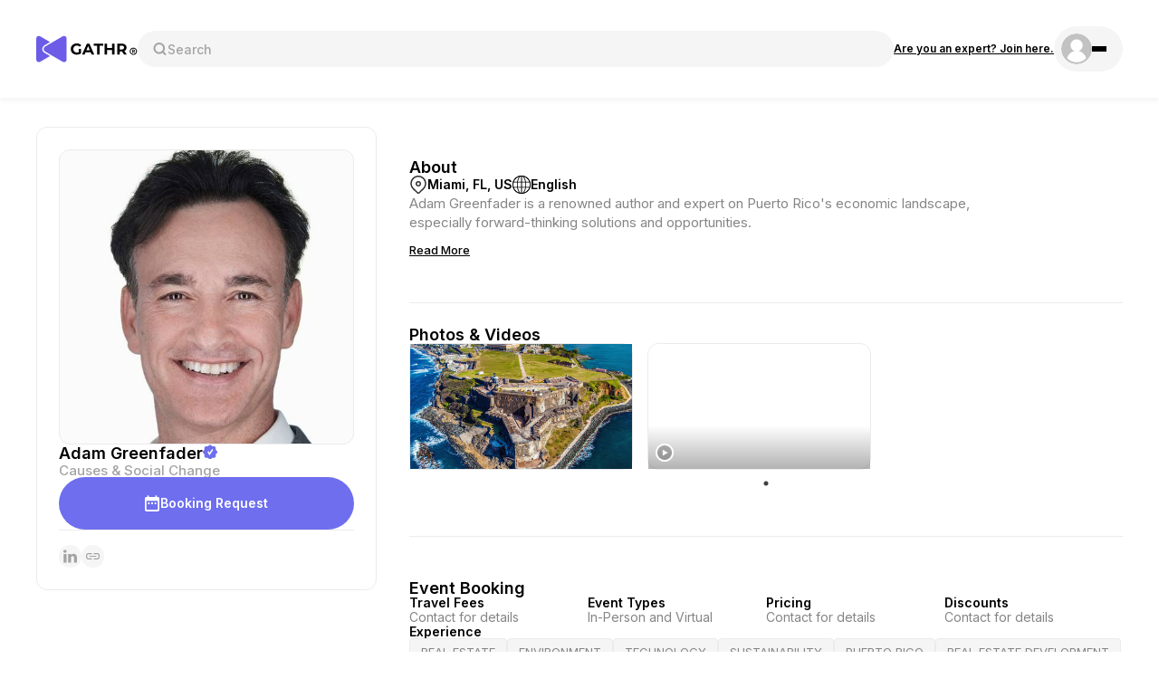

--- FILE ---
content_type: text/html; charset=UTF-8
request_url: https://gathr.com/talent/AdamGreenfader
body_size: 11829
content:

<!DOCTYPE html>
<html data-wf-page="645acd2eb2f0b59892593c48" data-wf-site="62f1ae4a5cac0a0865939e30">
<head>
  <meta charset="utf-8">
  <title>Adam Greenfader - Talent Profile - Gathr</title>
  <meta content=" Adam Greenfader is a renowned author and expert on Puerto Rico&#39;s economic landscape, especially forward-thinking solutions and opportunities." name="description">
  <meta content="Adam Greenfader - Talent Profile - Gathr" property="og:title">
  <meta content=" Adam Greenfader is a renowned author and expert on Puerto Rico&#39;s economic landscape, especially forward-thinking solutions and opportunities." property="og:description">
  <meta content="https://gathr-user-uploads.s3.us-east-2.amazonaws.com/cadbf76b/talent/AdamGreenfader/848c2a28a1503b69c49b.jpeg" property="og:image">
  <meta content="Adam Greenfader - Talent Profile - Gathr" property="twitter:title">
  <meta content=" Adam Greenfader is a renowned author and expert on Puerto Rico&#39;s economic landscape, especially forward-thinking solutions and opportunities." property="twitter:description">
  <meta content="https://gathr-user-uploads.s3.us-east-2.amazonaws.com/cadbf76b/talent/AdamGreenfader/848c2a28a1503b69c49b.jpeg" property="twitter:image">
  <meta property="og:type" content="website">
  <meta content="summary_large_image" name="twitter:card">
  <meta content="width=device-width, initial-scale=1" name="viewport">

  <link rel="stylesheet" type="text/css" href="/assets/v2/css/normalize.css">
  <link rel="stylesheet" type="text/css" href="/assets/v2/css/webflow.css">
  <link rel="stylesheet" type="text/css" href="/assets/v2/css/gathr-marketing.webflow.css">
  <link rel="stylesheet" type="text/css" href="/assets/slick/slick.css"/>
  <link rel="stylesheet" type="text/css" href="/assets/slick/slick-theme.css"/>
  <link rel="stylesheet" type="text/css" href="/assets/magnific-popup/magnific-popup.css"/>
  <link rel="stylesheet" type="text/css" href="/assets/v2/css/webflow-tweaks.css">
  
  <style>
    @media (min-width:992px) {html.w-mod-js:not(.w-mod-ix) [data-w-id="87582356-921a-85b7-44c1-bac6b7aecec8"] {-webkit-transform:translate3d(0, 0, 0) scale3d(1, 1, 1) rotateX(0) rotateY(0) rotateZ(0deg) skew(0, 0);-moz-transform:translate3d(0, 0, 0) scale3d(1, 1, 1) rotateX(0) rotateY(0) rotateZ(0deg) skew(0, 0);-ms-transform:translate3d(0, 0, 0) scale3d(1, 1, 1) rotateX(0) rotateY(0) rotateZ(0deg) skew(0, 0);transform:translate3d(0, 0, 0) scale3d(1, 1, 1) rotateX(0) rotateY(0) rotateZ(0deg) skew(0, 0);}html.w-mod-js:not(.w-mod-ix) [data-w-id="87582356-921a-85b7-44c1-bac6b7aececa"] {-webkit-transform:translate3d(0, 0, 0) scale3d(1, 1, 1) rotateX(0) rotateY(0) rotateZ(0deg) skew(0, 0);-moz-transform:translate3d(0, 0, 0) scale3d(1, 1, 1) rotateX(0) rotateY(0) rotateZ(0deg) skew(0, 0);-ms-transform:translate3d(0, 0, 0) scale3d(1, 1, 1) rotateX(0) rotateY(0) rotateZ(0deg) skew(0, 0);transform:translate3d(0, 0, 0) scale3d(1, 1, 1) rotateX(0) rotateY(0) rotateZ(0deg) skew(0, 0);}}@media (max-width:991px) and (min-width:768px) {html.w-mod-js:not(.w-mod-ix) [data-w-id="87582356-921a-85b7-44c1-bac6b7aecec8"] {-webkit-transform:translate3d(0, 0, 0) scale3d(1, 1, 1) rotateX(0) rotateY(0) rotateZ(0deg) skew(0, 0);-moz-transform:translate3d(0, 0, 0) scale3d(1, 1, 1) rotateX(0) rotateY(0) rotateZ(0deg) skew(0, 0);-ms-transform:translate3d(0, 0, 0) scale3d(1, 1, 1) rotateX(0) rotateY(0) rotateZ(0deg) skew(0, 0);transform:translate3d(0, 0, 0) scale3d(1, 1, 1) rotateX(0) rotateY(0) rotateZ(0deg) skew(0, 0);}html.w-mod-js:not(.w-mod-ix) [data-w-id="87582356-921a-85b7-44c1-bac6b7aececa"] {-webkit-transform:translate3d(0, 0, 0) scale3d(1, 1, 1) rotateX(0) rotateY(0) rotateZ(0deg) skew(0, 0);-moz-transform:translate3d(0, 0, 0) scale3d(1, 1, 1) rotateX(0) rotateY(0) rotateZ(0deg) skew(0, 0);-ms-transform:translate3d(0, 0, 0) scale3d(1, 1, 1) rotateX(0) rotateY(0) rotateZ(0deg) skew(0, 0);transform:translate3d(0, 0, 0) scale3d(1, 1, 1) rotateX(0) rotateY(0) rotateZ(0deg) skew(0, 0);}}@media (max-width:767px) and (min-width:480px) {html.w-mod-js:not(.w-mod-ix) [data-w-id="87582356-921a-85b7-44c1-bac6b7aecec8"] {-webkit-transform:translate3d(0, 0, 0) scale3d(1, 1, 1) rotateX(0) rotateY(0) rotateZ(0deg) skew(0, 0);-moz-transform:translate3d(0, 0, 0) scale3d(1, 1, 1) rotateX(0) rotateY(0) rotateZ(0deg) skew(0, 0);-ms-transform:translate3d(0, 0, 0) scale3d(1, 1, 1) rotateX(0) rotateY(0) rotateZ(0deg) skew(0, 0);transform:translate3d(0, 0, 0) scale3d(1, 1, 1) rotateX(0) rotateY(0) rotateZ(0deg) skew(0, 0);}html.w-mod-js:not(.w-mod-ix) [data-w-id="87582356-921a-85b7-44c1-bac6b7aececa"] {-webkit-transform:translate3d(0, 0, 0) scale3d(1, 1, 1) rotateX(0) rotateY(0) rotateZ(0deg) skew(0, 0);-moz-transform:translate3d(0, 0, 0) scale3d(1, 1, 1) rotateX(0) rotateY(0) rotateZ(0deg) skew(0, 0);-ms-transform:translate3d(0, 0, 0) scale3d(1, 1, 1) rotateX(0) rotateY(0) rotateZ(0deg) skew(0, 0);transform:translate3d(0, 0, 0) scale3d(1, 1, 1) rotateX(0) rotateY(0) rotateZ(0deg) skew(0, 0);}}@media (max-width:479px) {html.w-mod-js:not(.w-mod-ix) [data-w-id="3229d7e9-794e-92ce-0f54-69001f90c56f"] {-webkit-transform:translate3d(0, 100vh, 0) scale3d(1, 1, 1) rotateX(0) rotateY(0) rotateZ(0) skew(0, 0);-moz-transform:translate3d(0, 100vh, 0) scale3d(1, 1, 1) rotateX(0) rotateY(0) rotateZ(0) skew(0, 0);-ms-transform:translate3d(0, 100vh, 0) scale3d(1, 1, 1) rotateX(0) rotateY(0) rotateZ(0) skew(0, 0);transform:translate3d(0, 100vh, 0) scale3d(1, 1, 1) rotateX(0) rotateY(0) rotateZ(0) skew(0, 0);}html.w-mod-js:not(.w-mod-ix) [data-w-id="87582356-921a-85b7-44c1-bac6b7aecec8"] {-webkit-transform:translate3d(0, 0, 0) scale3d(1, 1, 1) rotateX(0) rotateY(0) rotateZ(0deg) skew(0, 0);-moz-transform:translate3d(0, 0, 0) scale3d(1, 1, 1) rotateX(0) rotateY(0) rotateZ(0deg) skew(0, 0);-ms-transform:translate3d(0, 0, 0) scale3d(1, 1, 1) rotateX(0) rotateY(0) rotateZ(0deg) skew(0, 0);transform:translate3d(0, 0, 0) scale3d(1, 1, 1) rotateX(0) rotateY(0) rotateZ(0deg) skew(0, 0);}html.w-mod-js:not(.w-mod-ix) [data-w-id="87582356-921a-85b7-44c1-bac6b7aececa"] {-webkit-transform:translate3d(0, 0, 0) scale3d(1, 1, 1) rotateX(0) rotateY(0) rotateZ(0deg) skew(0, 0);-moz-transform:translate3d(0, 0, 0) scale3d(1, 1, 1) rotateX(0) rotateY(0) rotateZ(0deg) skew(0, 0);-ms-transform:translate3d(0, 0, 0) scale3d(1, 1, 1) rotateX(0) rotateY(0) rotateZ(0deg) skew(0, 0);transform:translate3d(0, 0, 0) scale3d(1, 1, 1) rotateX(0) rotateY(0) rotateZ(0deg) skew(0, 0);}html.w-mod-js:not(.w-mod-ix) [data-w-id="87582356-921a-85b7-44c1-bac6b7aececb"] {-webkit-transform:translate3d(100vw, 0, 0) scale3d(1, 1, 1) rotateX(0) rotateY(0) rotateZ(0) skew(0, 0);-moz-transform:translate3d(100vw, 0, 0) scale3d(1, 1, 1) rotateX(0) rotateY(0) rotateZ(0) skew(0, 0);-ms-transform:translate3d(100vw, 0, 0) scale3d(1, 1, 1) rotateX(0) rotateY(0) rotateZ(0) skew(0, 0);transform:translate3d(100vw, 0, 0) scale3d(1, 1, 1) rotateX(0) rotateY(0) rotateZ(0) skew(0, 0);}}
  </style>

  
  
  <script src="https://ajax.googleapis.com/ajax/libs/webfont/1.6.26/webfont.js" type="text/javascript"></script>
  <script type="text/javascript">WebFont.load({  google: {    families: ["Inter:100,200,300,regular,500,600,700,800,900"]  }});</script>
  <script type="text/javascript">!function(o,c){var n=c.documentElement,t=" w-mod-";n.className+=t+"js",("ontouchstart"in o||o.DocumentTouch&&c instanceof DocumentTouch)&&(n.className+=t+"touch")}(window,document);</script>
  <link href="/assets/img/favicon.png" rel="shortcut icon" type="image/x-icon"/>
  <link href="/assets/img/favicon.png" rel="apple-touch-icon"/>
  <link href="https://gathr.com/talent/AdamGreenfader" rel="canonical">
</head>

<body class="sa_body">
  <div class="w-embed">
    <style>
      .sa_full_bio_mask a {
      	color: #858585;
        font-size: 16px;
        font-weight: 400;
        }
      .sa_full_bio_mask p {
      	margin-bottom: 18px;
        }
      .sa_art_awards_container p {
      	margin-bottom: 14px;
      }
      .sa_profile_video_container,
      .sa_book_cover_border,
      .fs_accordion_item-sa,
      .sa_speaker_card
      {
      	outline-color:  !important;
      }
      .sa_valid_badge_bkg {
      	fill: ;
      }
      .sa_read-more_link:hover {
      	color: ;
      }
      .sa_nav_button:hover,
      .sa_form_radio.selected {
      	background-color: ;
      }
      .sa_nav_button.right:hover {
      	background-image: url(/assets/v2/images/sa_icn_arrow_right_on.svg);
      }
      .sa_nav_button.left:hover {
      	background-image: url(/assets/v2/images/sa_icn_arrow_left_on.svg);
      }
      .sa_profile_subsection:last-child {
      	padding-bottom: 0;
      }
      @media (max-width: 1439px) {
        /* .sa_speakers_list .sa_speaker_card_container:nth-child(5) {
        	display: none;
        }*/
      }
      @media (max-width: 991px) {
        .sa_speakers_list .sa_speaker_card_container:nth-child(+2) {
        	display: none;
        }
      }
      @media (max-width: 767px) and (min-width: 480px) {
      	.sa_speaker_card_container:nth-child(+3),
        .sa_profile_video_container:last-child,
        .sa_grid_books_item:last-child {
        	display: none;
        }
      }
      @media (max-width: 479px) {
      	.sa_profile_video_container,
        .sa_speaker_card_container,
        .sa_grid_books_item {
        	display: none;
        }
        .sa_profile_video_container:nth-child(1),
        .sa_speaker_card_container:nth-child(1),
        .sa_grid_books_item:nth-child(-n+2){
        	display: block;
        }
        .sa_art_awards_container p {
        	margin-bottom: 14px;
        }
      }
    </style>
  </div>

  <!-- modals -->
  <div class="sa_modal_background">
    <!-- about modal -->
    <div id="modal_about" class="sa_modal_container content">
  <div class="sa_modal_header static_content">
    <div class="w-layout-hflex sa_flex_hor gap_auto">
      <div class="sa_text_xxl_alt sa_weight_semi-bold">Full Bio</div>
      <img function="modal_close" data-modal="modal_about" src="/assets/v2/images/icn_sa_close_modal.svg" loading="lazy" alt="" class="sa_modal_close_content">
    </div>

    <div class="sa_modal_nav">
      <div class="sa_modal_nav_link_container">
        <a href="#" class="sa_modal_nav_link current">Bio</a>
      </div>
              <div class="sa_modal_nav_link_container">
          <a href="#" class="sa_modal_nav_link">More</a>
        </div>
                </div>
  </div>

  <div class="sa_modal_body static_content">
    <div id="sa_modal_bio">
      <div class="sa_text_medium_alt sa_line-height_164 w-richtext"> Adam Greenfader is a renowned author and expert on Puerto Rico's economic landscape, especially forward-thinking solutions and opportunities.</div>

          </div>

          <div class="sa_modal_divider bio"></div>

      <!-- articles -->
      <div class="w-layout-vflex sa_flex_ver gap_24">
        <h3 id="sa_modal_articles" class="sa_text_large sa_weight_semi-bold">More</h3>
        <div class="w-layout-vflex sa_flex_ver gap_12">
                      <div class="sa_text_small sa_line-height_140">
              <a href="https://agandt.com/why-puerto-rico-now/" target="_blank" class="sa_read_link">Why Puerto Rico Now Book </a>
            </div>
                  </div>
      </div>
    
      </div>
</div>
    <!-- booking request modal -->
    <div id="modal_booking_request" class="sa_modal_container">
  <div class="sa_modal_header cohort_primary">
    <img src="/assets/v2/images/icn_cal_18x18.svg" loading="lazy" alt="">
    <div class="sa_text_large sa_weight_semi-bold sa_color_black cohort_text">Booking Request</div>
    <img function="modal_close" data-modal="modal_booking_request" src="/assets/v2/images/icn_sa_close_modal.svg" loading="lazy" alt="" class="sa_modal_icn_close">
  </div>

  <div class="sa_modal_body">
    <div class="sa_form_block w-form">
      <form id="inquiry_form" name="inquiry_form" class="sa_form_modal" action="/widgets/talent/bookme/AdamGreenfader">
        <input type="hidden" id="talent_slug" value="AdamGreenfader">
        <input type="hidden" id="offering_slug" value="">

        <div class="sa_form_section">
          <div class="sa_form_section_header">
            <div class="sa_text_large sa_weight_semi-bold">Tell us about yourself...</div>
          </div>
          <div class="sa_form_columns">
            <div class="sa_form_field">
              <label for="first_name" class="sa_form_label">First Name</label>
              <input type="text" class="sa_form_input_text w-input" maxlength="256" name="inquiry_first_name" placeholder="" id="inquiry_first_name" value="" required>
            </div>
            <div class="sa_form_field">
              <label for="Last-Name-2" class="sa_form_label">Last Name</label>
              <input type="text" class="sa_form_input_text w-input" maxlength="256" name="inquiry_last_name" placeholder="" id="inquiry_last_name" value="" required>
            </div>
          </div>
          <div class="sa_form_field">
            <label for="email" class="sa_form_label">Email Address</label>
            <input type="email" class="sa_form_input_text w-input" maxlength="256" name="inquiry_email" placeholder="" id="inquiry_email" value="" required>
          </div>
        </div>

        <div class="sa_form_section one-field">
          <div class="sa_form_section_header">
            <div class="sa_text_large sa_weight_semi-bold sa_color_black">What type of event are you planning?</div>
          </div>

          <select id="inquiry_event_type" name="inquiry_event_type" class="sa_form_select w-select" required>
            <option value="">Select one...</option>
            <option value="inperson">In-Person</option>
            <option value="virtual">Virtual</option>
          </select>
        </div>

        <div id="sa_inquiry_location" class="sa_form_section one-field location">
          <div class="sa_form_section_header">
            <div class="sa_text_large sa_weight_semi-bold sa_color_black sa_line-height_130">Where will the event be taking place?</div>
          </div>

          <input type="text" class="sa_form_input_text w-input" maxlength="256" name="inquiry_location" placeholder="City, State" id="inquiry_location">
        </div>

        <div class="sa_form_section one-field">
          <div class="sa_form_section_header">
            <div class="sa_text_large sa_weight_semi-bold sa_color_black">Are you charging for tickets?</div>
          </div>

          <select id="inquiry_paid_event" name="inquiry_paid_event" class="sa_form_select w-select" required>
            <option value="">Select one...</option>
            <option value="yes">Yes</option>
            <option value="no">No</option>
          </select>
        </div>

        
        <div class="sa_form_section">
          <div class="sa_form_section_header">
            <div class="sa_text_large sa_weight_semi-bold sa_color_black">When is the event?</div>
          </div>

          <div class="sa_form_columns">
            <div class="sa_form_field">
              <label for="first_name-2" class="sa_form_label">Start</label>
              <div class="sa_form_input_container">
                <img loading="lazy" src="/assets/v2/images/icn_date.svg" alt="">

                <div class="sa_form_vertical_divider"></div>

                <input type="date" class="sa_form_input_text no_border w-input" maxlength="256" name="inquiry_start_date" value="2026-01-20" id="inquiry_start_date" min="2026-01-19" required>
              </div>

              <div class="sa_form_input_container">
                <img loading="lazy" src="/assets/v2/images/icn_time.svg" alt="">

                <div class="sa_form_vertical_divider"></div>

                <input type="time" class="sa_form_input_text no_border w-input" maxlength="256" name="inquiry_start_time" value="14:00" id="inquiry_start_time" required>
              </div>
            </div>

            <div class="sa_form_field"><label for="first_name" class="sa_form_label">End</label>
              <div class="sa_form_input_container">
                <img loading="lazy" src="/assets/v2/images/icn_date.svg" alt="">

                <div class="sa_form_vertical_divider"></div>

                <input type="date" class="sa_form_input_text no_border w-input" maxlength="256" name="inquiry_end_date" value="2026-01-20" id="inquiry_end_date" min="2026-01-19" required>
              </div>

              <div class="sa_form_input_container">
                <img loading="lazy" src="/assets/v2/images/icn_time.svg" alt="">

                <div class="sa_form_vertical_divider"></div>

                <input type="time" class="sa_form_input_text no_border w-input" maxlength="256" name="inquiry_end_time" value="15:00" id="inquiry_end_time" required>
              </div>
            </div>
          </div>

          <div class="sa_form_field">
            <div class="sa_form_radio_container">
              <input type="hidden" id="inquiry_dates_flexible" name="inquiry_dates_flexible" value="false">
              <div class="sa_form_radio"></div>
              <div class="sa_form_label">My dates are flexible</div>
            </div>
          </div>
        </div>

        <div class="sa_form_section one-field">
          <div class="sa_form_section_header">
            <div class="sa_text_large sa_weight_semi-bold sa_color_black sa_line-height_130">How many guests do you expect to attend?</div>
          </div>

          <input type="number" class="sa_form_input_text w-input" maxlength="256" name="inquiry_estimated_guests" placeholder="" id="inquiry_estimated_guests" min="0" step="1" required>
        </div>

        <div class="sa_form_section one-field">
          <div class="sa_form_section_header">
            <div class="sa_text_large sa_weight_semi-bold sa_color_black">Message</div>
          </div>

          <div class="sa_form_textbox_container">
            <textarea id="inquiry_message" name="inquiry_message" maxlength="500" data-name="message" placeholder="Hi..." class="sa_form_textarea w-input" required></textarea>

            <div class="sa_form_textarea_counter">
              <div class="sa_text_small sa_color_b500 sa_weight_semi-bold">Characters:</div>
              <div id="sa_inquiry_message_count" class="sa_text_small sa_color_b500">0</div>
              <div class="sa_text_small sa_color_b500">/</div>
              <div class="sa_text_small sa_color_b500">500</div>
            </div>
          </div>
        </div>

        <div class="sa_text_medium sa_line-height_150">By sending an inquiry, you agree to the <a href="/terms-of-use" target="_blank">Terms of Service</a> and have read and acknowledged the <a href="/privacy" target="_blank">Privacy Policy</a>.</div>

        <button id="booking_request_submit_button" type="submit" class="sa_btn_primary w-button cohort_primary cohort_text">Send</button>

        <div class="sa_text_medium sa_color_black sa_weight_semi-bold sa_align_center">Powered by Gathr</div>
      </form>
    </div>

    <div id="inquiry_success" class="sa_modal_success">
      <div class="sa_form_success_content">
        <div class="w-embed"><svg width="156" height="156" viewbox="0 0 156 156" fill="none" xmlns="http://www.w3.org/2000/svg">
            <rect width="156" height="156" rx="78" fill="#efefef"></rect>
            <path d="M48 74.6667L68 108L108 48" stroke="black" stroke-width="12"></path>
          </svg></div>
        <div class="sa_form_success_copy">
          <div class="sa_text_large sa_weight_semi-bold">Your inquiry has been sent!</div>
          <div class="sa_text_large">Check your email for a response.</div>
        </div>
      </div>

      <a function="modal_close" data-modal="modal_booking_request" href="" class="sa_btn_primary w-button cohort_primary cohort_text">Close</a>
    </div>

    <div id="inquiry_error" class="sa_modal_success">
      <div class="sa_form_success_content">
        <!-- <div class="w-embed">
          <svg width="156" height="156" viewbox="0 0 156 156" fill="none" xmlns="http://www.w3.org/2000/svg">
            <rect width="156" height="156" rx="78" fill="#efefef"></rect>
            <path d="M48 74.6667L68 108L108 48 M48 74.6667L68 108L108 48" stroke="black" stroke-width="12"></path>
          </svg>
        </div> -->
        <div style="height: 50px;"></div>

        <div class="sa_form_success_copy">
          <div class="sa_text_large sa_weight_semi-bold">Oops!</div>
          <div class="sa_text_large">Something went wrong while submitting your inquiry.</div>
          <div class="sa_text_large inquiry_error_message"></div>
        </div>
      </div>

      <a id="modal_booking_request_try_again" href="" class="sa_btn_primary w-button cohort_primary cohort_text">Try again</a>
    </div>
  </div>
</div>
    
    <div class="w-embed">
      <style>
        .sa_modal_nav {
          -webkit-box-shadow:inset 0px -2px #ebebeb;
          -moz-box-shadow:inset 0px -2px #ebebeb;
          box-shadow:inset 0px -2px #ebebeb;
        }
      </style>
    </div>
  </div>

  <!-- nav -->
  

  <nav class="sa_nav">
    <div class="sa_container sa_nav_container w-container">
      <div class="sa_nav_layout">
        <a href="/discovery" class="w-inline-block"><img src="/assets/img/gathrlogopurpler.svg" loading="lazy" alt="" class="sa_nav_logo"></a>

        <div class="sa_search">
            <img src="/assets/v2/images/ICN-Search.svg" loading="lazy" alt="">

            <input type="text" class="sa_form_input_search w-input" maxlength="256" name="talent_search" data-name="Search" placeholder="Search" id="talent_search"/>
        </div>

        <div class="browse_nav_search_results">
            <div class="browse_no_results browse_nav_search_result" style="display: none;">
                <div class="browse_nav_search_result_img" style="background-image:url(/assets/img/dashboard/square_placeholder.png)"></div>
                <div class="browse_nav_search_result_right">
                    <div class="browse_nav_search_text">No results.</div>
                </div>
            </div>

            <div class="browse_search_results"></div>
        </div><!-- browse_nav_search_results -->

        <div class="w-layout-hflex sa_nav_link_container">
                            <a href="/register" class="sa_text_xxs sa_weight_semi-bold sa_color_black display-none-mobile">Are you an expert? Join here.</a>
            
          <div>
            <div data-w-id="87582356-921a-85b7-44c1-bac6b7aecec5" class="btn-menu logger sa">
                                    <img src="/assets/v2/images/Default_Profile_Stroke.svg" loading="lazy" id="profile-picture" alt="" class="profile_picutre sa">
                
              <div class="hamburger-wrapper">
                <div data-w-id="87582356-921a-85b7-44c1-bac6b7aecec8" class="hamburger-line top"></div>
                <div class="hamburger-line middle"></div>
                <div data-w-id="87582356-921a-85b7-44c1-bac6b7aececa" class="hamburger-line bottom"></div>
              </div>
            </div>

            <div id="login-menu" data-w-id="87582356-921a-85b7-44c1-bac6b7aececb" class="log-in-menu">
                                    <a href="/login" class="dropdown-link loggedout">Login</a>
                    <a href="/register" class="dropdown-link loggedout">Sign up</a>
                            </div>
          </div>
        </div>
      </div>
    </div>
  </nav>
  <!-- profile section -->
  <input type="hidden" id="talent_slug" value="AdamGreenfader">
  <input type="hidden" id="talent_cohort" value="">
  <section class="sa_section sa_hero subpage">
    <div class="sa_container w-container">
      <div class="sa_profile">
        <div class="w-layout-grid sa_grid_12col">
          <!-- left sidebar -->
          <div id="w-node-_88c96dad-f1bd-97d9-7a2f-c2f9a1f91109-92593c48" class="sa_sidebar">
            
            <div class="sa_img_container_1-1">
              <div id="w-node-_4c8da63f-f9cc-a970-8f28-cba158522f8a-92593c48" class="sa_profile_picture img-lazyload" data-img-src="https://gathr-user-uploads.s3.us-east-2.amazonaws.com/cadbf76b/talent/AdamGreenfader/848c2a28a1503b69c49b.jpeg" data-img-type="background-image" style="background-image: url('/assets/img/dashboard/square_placeholder.png');"></div>
            </div>

            <div id="w-node-_8893e826-abd5-b729-bf9a-75b241c40f39-92593c48" class="sa_profile_header">
              <div class="sa_profile_name_title">
                <div class="sa_profile_name_container">
                  <h1 class="sa_text_large sa_weight_semi-bold">Adam Greenfader</h1>

                  <div class="w-embed">
                    <svg class="sa_valid_badge" width="16" height="16" viewbox="0 0 21 21" fill="none" xmlns="http://www.w3.org/2000/svg">
                      <path class="sa_valid_badge_bkg cohort_primary_fill" d="M20.2842 12.718L18.7573 14.2449V16.8224C18.7573 18.1592 17.6592 19.2563 16.3234 19.2563L13.7459 19.2572L12.218 20.7841C11.2635 21.7387 9.73665 21.7387 8.78209 20.7841L7.25518 19.2572H4.67764C3.34088 19.2572 2.24376 18.1591 2.24376 16.8233L2.24283 14.2458L0.715918 12.718C-0.238639 11.7634 -0.238639 10.2366 0.715918 9.28203L2.24283 7.75512V5.17758C2.24283 3.84082 3.34095 2.7437 4.67671 2.7437H7.25425L8.78209 1.21586C9.73665 0.2613 11.2635 0.2613 12.218 1.21586L13.7449 2.74277H16.3225C17.6592 2.74277 18.7564 3.84089 18.7564 5.17665V7.75419L20.2833 9.2811C21.2388 10.2123 21.2388 11.7634 20.2842 12.718Z" fill="#cccccc"></path>
                      <path class="cohort_text" d="M7.50024 10.2501L9.75024 14.0001L14.2502 7.25006" stroke="#fff" stroke-width="2"></path>
                    </svg>
                  </div>
                </div>

                <div class="sa_text_medium_alt sa_weight_medium sa_color_b400">Causes & Social Change</div>
              </div>
            </div>

            <a function="modal_open" data-modal="modal_booking_request" href="" class="sa_btn_primary sa_underline_none w-inline-block cohort_primary">
              <img src="/assets/v2/images/icn_cal_18x18.svg" loading="lazy" alt="">
              <div class="sa_text_small sa_weight_semi-bold cohort_text">Booking Request</div>
            </a>

                          <div class="sa_social_container">
                                  <a href="https://www.linkedin.com/in/adam-greenfader-2a232410" class="sa_profile_ext_link w-inline-block profile_links_img_div"><img class="profile_links_img" src="/assets/v2/images/icn_links_linkedin.svg" loading="lazy" alt="Linkedin"></a>
                                                  <a href="https://agandt.com/why-puerto-rico-now/" class="sa_profile_ext_link w-inline-block profile_links_img_div"><img class="profile_links_img" src="/assets/v2/images/icn_links_website.svg" loading="lazy" alt="Why Puerto Rico Now Book "></a>
                              </div>
            
                      </div>

          <!-- content -->
          <div id="w-node-cd67c737-8f88-b486-b473-038c581fe3ac-92593c48" class="sa_profile_body">
            <!-- about section -->
            <div class="sa_profile_subsection top-section about">
              <div class="w-layout-hflex sa_flex_hor gap_auto">
                <h2 class="sa_text_large sa_weight_semi-bold">About</h2>

                              </div>

              <div class="sa_flex_hor gap_48 tablet_vert gap_24">
                <div class="sa_flex_hor gap_6"><img src="/assets/v2/images/icn_location.svg" loading="lazy" alt="">
                  <div class="sa_text_small sa_weight_semi-bold">Miami, FL, US</div>
                </div>

                <div class="sa_flex_hor gap_6"><img src="/assets/v2/images/icn_world.svg" loading="lazy" alt="">
                  <div class="sa_text_small sa_weight_semi-bold">English</div>
                </div>
              </div>

              <div class="sa_bio_container">
                <div ms-code-truncate="500" class="sa_text_medium_alt sa_weight_normal sa_color_b500 sa_line-height_140 w-richtext" style="padding-bottom: 10px;"> Adam Greenfader is a renowned author and expert on Puerto Rico's economic landscape, especially forward-thinking solutions and opportunities.</div>

                <a function="modal_open" data-modal="modal_about" href="" class="sa_text_xs sa_weight_medium sa_color_black modal_about_open">Read More</a>
              </div>
            </div>

            
                          <!-- photos and videos section -->
              <div class="sa_profile_subsection product_listing">
                <div class="sa_profile_subsection_nav">
                  <h2 class="sa_text_large sa_weight_semi-bold">Photos & Videos</h2>

                  <div class="w-layout-hflex sa_flex_hor gap_4 talent_media_arrow_container">
                                      </div>
                </div>

                <div class="w-layout-grid sa_grid_3col talent_media_list">
                                      <div class="sa_profile_media_container mfp-image" data-mfp-src="https://gathr-user-uploads.s3.us-east-2.amazonaws.com/cadbf76b/talent/AdamGreenfader/5ee6e2b18d8cf5947e7a.png">
                      <a href="#" class="sa_media_link w-inline-block">
                        <div class="sa_img_container_16-9">
                          <div class="sa_video_image img-lazyload" style="background-image: url('/assets/img/dashboard/rectangle_placeholder.png');" data-img-src="https://gathr-user-uploads.s3.us-east-2.amazonaws.com/cadbf76b/talent/AdamGreenfader/5ee6e2b18d8cf5947e7a.png" data-img-type="background-image">
                                                      </div>
                        </div>
                      </a>
                                          </div>
                  
                                      <div class="sa_profile_media_container mfp-iframe" data-mfp-src="https://www.youtube.com/watch?v=VxL8hF0HmV8">
                      <a href="#" class="sa_media_link w-inline-block">
                        <div class="sa_img_container_16-9">
                          <div class="sa_video_image" style="background-image: url('https://img.youtube.com/vi/VxL8hF0HmV8/hqdefault.jpg');">
                            <div class="sa_media_overlay">
                              <div class="sa_flex_hor gap_4"><img src="/assets/v2/images/icn_media_play.png" loading="lazy" alt="">
                                <!-- <div class="sa_text_xs sa_weight_semi-bold sa_color_white">2:30</div> -->
                              </div>
                            </div>
                          </div>
                        </div>
                      </a>
                      <div class="sa_media_details" style="display: none;">
                        <div class="sa_text_xs sa_weight_medium sa_line-height_120 sa_color_b600">This is some text inside of a div block.</div>
                      </div>
                    </div>
                                  </div>

                <div class="sa_pagination_dots talent_media_dots_container"></div>

                              </div>
            
            
            <!-- bookings section -->
            <div class="sa_profile_subsection gap_40">
              <div class="w-layout-hflex sa_flex_hor gap_auto">
                <h2 class="sa_text_large sa_weight_semi-bold">Event Booking</h2>

                              </div>

              <!-- booking info -->
              <div class="w-layout-hflex sa_flex_hor align-top booking_info">
                <div class="w-layout-vflex sa_flex_ver gap_8">
                  <div class="sa_text_small sa_weight_semi-bold">Travel Fees</div>
                  <!-- <div class="sa_text_small sa_color_b500 sa_line-height_130">No fee up to 50 miles</div> -->
                  <div class="sa_text_small sa_color_b500 sa_line-height_130">Contact for details</div>
                </div>

                
                <div class="w-layout-vflex sa_flex_ver gap_8">
                  <div class="sa_text_small sa_weight_semi-bold">Event Types</div>
                  <div class="sa_text_small sa_color_b500 sa_line-height_130">In-Person and Virtual</div>
                </div>

                <div class="w-layout-vflex sa_flex_ver gap_8">
                  <div class="sa_text_small sa_weight_semi-bold">Pricing</div>
                  <div class="sa_text_small sa_color_b500 sa_line-height_130">Contact for details</div>
                </div>

                <div class="w-layout-vflex sa_flex_ver gap_8">
                  <div class="sa_text_small sa_weight_semi-bold">Discounts</div>
                  <!-- <div class="sa_text_small sa_color_b500 sa_line-height_130">Nonprofits</div> -->
                  <div class="sa_text_small sa_color_b500 sa_line-height_130">Contact for details</div>
                </div>

                <div class="w-layout-vflex sa_flex_ver gap_8 w-condition-invisible">
                  <div class="sa_text_small sa_weight_semi-bold">Insurance</div>
                  <!-- <div class="sa_text_small sa_color_b500 sa_line-height_130">$2 million</div> -->
                  <div class="sa_text_small sa_color_b500 sa_line-height_130">Contact for details</div>
                </div>
              </div>

              
                              <!-- experience -->
                <div class="w-layout-vflex sa_flex_ver gap_16">
                  <div class="sa_text_small sa_weight_semi-bold">Experience</div>
                  <div class="w-dyn-list">
                    <div role="list" class="sa_flex_hor gap_6 wrap w-dyn-items">
                                              <div role="listitem" class="sa_tag_topic w-dyn-item">
                          <div class="sa_text_xs sa_color_b500">REAL ESTATE</div>
                        </div>
                                              <div role="listitem" class="sa_tag_topic w-dyn-item">
                          <div class="sa_text_xs sa_color_b500">ENVIRONMENT</div>
                        </div>
                                              <div role="listitem" class="sa_tag_topic w-dyn-item">
                          <div class="sa_text_xs sa_color_b500">TECHNOLOGY</div>
                        </div>
                                              <div role="listitem" class="sa_tag_topic w-dyn-item">
                          <div class="sa_text_xs sa_color_b500">SUSTAINABILITY </div>
                        </div>
                                              <div role="listitem" class="sa_tag_topic w-dyn-item">
                          <div class="sa_text_xs sa_color_b500">PUERTO RICO </div>
                        </div>
                                              <div role="listitem" class="sa_tag_topic w-dyn-item">
                          <div class="sa_text_xs sa_color_b500">REAL ESTATE DEVELOPMENT</div>
                        </div>
                                              <div role="listitem" class="sa_tag_topic w-dyn-item">
                          <div class="sa_text_xs sa_color_b500">RESILIENCY </div>
                        </div>
                                          </div>
                  </div>
                </div>
              
              
              <!-- how it works section -->
              <div class="sa_how-it-works_container">
                <div class="sa_section_header_copy sa_how-it-works">
                  <h2 class="sa_text_large sa_weight_semi-bold">How it works</h2>
                  <div class="sa_text_medium_alt sa_color_b400 sa_weight_medium sa_line-height_130">Simplify the process of booking a speaker or expert for your event<br>
                  </div>
                </div>
                <div class="sa_step_container">
                  <div class="sa_step">
                    <div class="sa_step_number">
                      <div class="sa_text_large sa_weight_semi-bold">1</div>
                    </div>
                    <div class="sa_step_details">
                      <div class="sa_text_small sa_weight_semi-bold">Find a Speaker</div>
                      <div class="sa_text_small sa_color_b500 sa_weight_normal sa_line-height_120">Discover and choose from our <br>renowned speakers</div>
                    </div>
                  </div>
                  <div class="sa_step">
                    <div style="border-color:hsla(320.2739726027397, 100.00%, 42.94%, 1.00)" class="sa_step_number">
                      <div class="sa_text_large sa_weight_semi-bold">2</div>
                    </div>
                    <div class="sa_step_details">
                      <div class="sa_text_small sa_weight_semi-bold">Submit a Booking Request</div>
                      <div class="sa_text_small sa_color_b500 sa_weight_normal sa_line-height_120">Fill out a few quick details</div>
                    </div>
                  </div>
                  <div class="sa_step">
                    <div style="border-color:hsla(320.2739726027397, 100.00%, 42.94%, 1.00)" class="sa_step_number">
                      <div class="sa_text_large sa_weight_semi-bold">3</div>
                    </div>
                    <div class="sa_step_details">
                      <div class="sa_text_small sa_weight_semi-bold">Finalize Agreement</div>
                      <div class="sa_text_small sa_color_b500 sa_weight_normal sa_line-height_120">Manage your bookings and <br> events in one place</div>
                    </div>
                  </div>
                </div>
              </div>

              <div class="sa_button_container">
                <a function="modal_open" data-modal="modal_booking_request" href="" class="sa_btn_primary width_hug w-inline-block cohort_primary">
                  <img src="/assets/v2/images/icn_cal_18x18.svg" loading="lazy" alt="">
                  <div class="sa_text_small sa_weight_semi-bold cohort_text">Booking Request</div>
                </a>
              </div>
            </div>

            
            
                          <!-- offerings section -->
              <div class="sa_profile_subsection product_listing">
                <div class="sa_products_container">
                  <div class="sa_filter_sort_nav">
                    <h2 id="w-node-ece96c82-a4ed-2ea9-a149-f35493e706af-92593c48" class="sa_text_large sa_weight_semi-bold">Offerings</h2>

                    <div class="sa_sort_container">
                      <div class="w-layout-hflex sa_flex_hor gap_4 talent_offerings_arrow_container">
                                              </div>
                    </div>
                  </div>

                  <div class="sa_products w-dyn-list">
                    <div role="list" class="sa_product_list w-dyn-items talent_offerings_list">
                                                                      <div role="listitem" class="sa_product profile w-dyn-item talent_offering" data-slug="a13fa86918d7">

                          <div class="sa_product_container w-inline-block">
                            <div class="sa_img_container_16-9">
                              <div style="background-image:url('/assets/img/dashboard/rectangle_placeholder.png')" class="sa_img img-lazyload" data-img-src="https://gathr-user-uploads.s3.us-east-2.amazonaws.com/cadbf76b/offerings/a13fa86918d7/6e2fe1c1241c576b785c.png" data-img-type="background-image"></div>
                            </div>

                            <div class="sa_film_details">
                              <div class="sa_text_medium sa_weight_semi-bold sa_color_black txt_limited_title">Conference Keynote or Speaker </div>

                              <div class="w-layout-hflex sa_flex_hor gap_6">
                                <div class="sa_text_small sa_weight_medium sa_color_b500">In-Person, </div>
                                <div class="sa_text_small sa_weight_medium sa_color_b500">1 hr </div>
                              </div>
                            </div>

                            <div class="sa_text_small sa_weight_medium sa_color_b500 text_limited_3_lines">
                                <p class="r_offering_text">As an experienced speaker, Adam focuses on delivering an engaging and informative presentation that captivates the audience and leaves a lasting impact. Support includes topic selection, research & preparation, structuring the presentation, and an engaging delivery that addresses audience questions. </p>
                              </div>

                            <div class="sa_event_price">
                                                                                                <div class="sa_text_small sa_weight_semi-bold sa_color_black">$900.00 / Booking</div>
                                                                                          </div>

                            <div class="sa_button_container">
                              <a function="modal_open" data-modal="modal_booking_request" href="" class="sa_btn_secondary cohort_primary modal_offering_booking_request_open">
                                <img src="/assets/v2/images/icn_frame_18x18.svg" loading="lazy" alt="">
                                <div class="sa_text_small sa_weight_semi-bold cohort_text">Booking Request</div>
                              </a>
                            </div>
                          </div>
                        </div>
                                                                      <div role="listitem" class="sa_product profile w-dyn-item talent_offering" data-slug="3ff84fbb9079">

                          <div class="sa_product_container w-inline-block">
                            <div class="sa_img_container_16-9">
                              <div style="background-image:url('/assets/img/dashboard/rectangle_placeholder.png')" class="sa_img img-lazyload" data-img-src="https://gathr-user-uploads.s3.us-east-2.amazonaws.com/cadbf76b/offerings/3ff84fbb9079/1af6e361ebe19630a8bd.jpeg" data-img-type="background-image"></div>
                            </div>

                            <div class="sa_film_details">
                              <div class="sa_text_medium sa_weight_semi-bold sa_color_black txt_limited_title">Puerto Rico Policy Discussion </div>

                              <div class="w-layout-hflex sa_flex_hor gap_6">
                                <div class="sa_text_small sa_weight_medium sa_color_b500">Virtual, </div>
                                <div class="sa_text_small sa_weight_medium sa_color_b500">6 hrs </div>
                              </div>
                            </div>

                            <div class="sa_text_small sa_weight_medium sa_color_b500 text_limited_3_lines">
                                <p class="r_offering_text">As a renowned expert and author of Why Puerto Rico Now, an in-depth look at Puerto Rico&#39;s economic landscape from real estate, to entrepreneurialism, sustainability, technology, and finance is provided. If requested, resources and takeaway materials, follow-up support, and networking opportunities are add-ons. By choosing our service offering for a Puerto Rico Policy Discussion speaking event, you can expect a thought-provoking and informative experience that equips attendees with a deeper understanding of policy challenges and actionable strategies for driving positive change in Puerto Rico.</p>
                              </div>

                            <div class="sa_event_price">
                                                                                                <div class="sa_text_small sa_weight_semi-bold sa_color_black">$2500.00 / Booking</div>
                                                                                          </div>

                            <div class="sa_button_container">
                              <a function="modal_open" data-modal="modal_booking_request" href="" class="sa_btn_secondary cohort_primary modal_offering_booking_request_open">
                                <img src="/assets/v2/images/icn_frame_18x18.svg" loading="lazy" alt="">
                                <div class="sa_text_small sa_weight_semi-bold cohort_text">Booking Request</div>
                              </a>
                            </div>
                          </div>
                        </div>
                                                                      <div role="listitem" class="sa_product profile w-dyn-item talent_offering" data-slug="4752cb0a92de">

                          <div class="sa_product_container w-inline-block">
                            <div class="sa_img_container_16-9">
                              <div style="background-image:url('/assets/img/dashboard/rectangle_placeholder.png')" class="sa_img img-lazyload" data-img-src="https://gathr-user-uploads.s3.us-east-2.amazonaws.com/cadbf76b/offerings/4752cb0a92de/5df15707e77d75a921cd.jpeg" data-img-type="background-image"></div>
                            </div>

                            <div class="sa_film_details">
                              <div class="sa_text_medium sa_weight_semi-bold sa_color_black txt_limited_title">Corporate Webinar Appearance </div>

                              <div class="w-layout-hflex sa_flex_hor gap_6">
                                <div class="sa_text_small sa_weight_medium sa_color_b500">Virtual, </div>
                                <div class="sa_text_small sa_weight_medium sa_color_b500">2 hrs </div>
                              </div>
                            </div>

                            <div class="sa_text_small sa_weight_medium sa_color_b500 text_limited_3_lines">
                                <p class="r_offering_text">Speaking on a variety of topics from real estate development, to Puerto Rico policy, blockchain, technology, and leadership, Adam will deliver a compelling and well-structured presentation on the selected topic, drawing on his extensive knowledge and experience. The presentation will be tailored to the specific needs and interests of the target audience, covering key concepts, emerging trends, best practices, and case studies. The content will be engaging, insightful, and designed to provide participants with valuable takeaways that they can immediately apply to their personal or professional lives.</p>
                              </div>

                            <div class="sa_event_price">
                                                                                                <div class="sa_text_small sa_weight_semi-bold sa_color_black">$500.00 / Booking</div>
                                                                                          </div>

                            <div class="sa_button_container">
                              <a function="modal_open" data-modal="modal_booking_request" href="" class="sa_btn_secondary cohort_primary modal_offering_booking_request_open">
                                <img src="/assets/v2/images/icn_frame_18x18.svg" loading="lazy" alt="">
                                <div class="sa_text_small sa_weight_semi-bold cohort_text">Booking Request</div>
                              </a>
                            </div>
                          </div>
                        </div>
                                                                      <div role="listitem" class="sa_product profile w-dyn-item talent_offering" data-slug="62ae034f6885">

                          <div class="sa_product_container w-inline-block">
                            <div class="sa_img_container_16-9">
                              <div style="background-image:url('/assets/img/dashboard/rectangle_placeholder.png')" class="sa_img img-lazyload" data-img-src="https://gathr-user-uploads.s3.us-east-2.amazonaws.com/cadbf76b/offerings/62ae034f6885/99f48ffff9c9b0c799ab.jpeg" data-img-type="background-image"></div>
                            </div>

                            <div class="sa_film_details">
                              <div class="sa_text_medium sa_weight_semi-bold sa_color_black txt_limited_title">Organization Meeting </div>

                              <div class="w-layout-hflex sa_flex_hor gap_6">
                                <div class="sa_text_small sa_weight_medium sa_color_b500">In-Person or Virtual, </div>
                                <div class="sa_text_small sa_weight_medium sa_color_b500">2 hrs </div>
                              </div>
                            </div>

                            <div class="sa_text_small sa_weight_medium sa_color_b500 text_limited_3_lines">
                                <p class="r_offering_text">Having spoken at small-scale events for notable organizations such as REIRA, Rotary Club, Uncommon Entrepreneurs, and many others Adam has provided engaging, active discussions on a variety of topics. At small-scale events, Adam will lead of conversations and discussions of ideas chosen by the group or from his recently launched book Why Puerto Rico Now. </p>
                              </div>

                            <div class="sa_event_price">
                                                                                                <div class="sa_text_small sa_weight_semi-bold sa_color_black">$500.00 / Booking</div>
                                                                                          </div>

                            <div class="sa_button_container">
                              <a function="modal_open" data-modal="modal_booking_request" href="" class="sa_btn_secondary cohort_primary modal_offering_booking_request_open">
                                <img src="/assets/v2/images/icn_frame_18x18.svg" loading="lazy" alt="">
                                <div class="sa_text_small sa_weight_semi-bold cohort_text">Booking Request</div>
                              </a>
                            </div>
                          </div>
                        </div>
                                          </div>
                  </div>

                  <div class="sa_slider_dots_container talent_offerings_dots_container">
                                      </div>
                </div>

                              </div>
                      </div>
        </div>
      </div>
    </div>
  </section>

  
  
  <div class="sa_spacer_bottom_page"></div>

  <!-- footer -->
  
  <section class="sa_section sa_bkg_black sa_footer_section">
    <div class="sa_container w-container">
      <a id="w-node-_0fd4f58c-e2ba-1da7-89ff-f9a9ebe162fe-ebe162fa" href="index.html" class="w-inline-block"><img src="/assets/img/gathr-logo-whiter.svg" loading="lazy" alt=""></a>
      <div class="sa_hr_footer"></div>
      <div class="sa_footer_content">
        <div class="sa_grid_footer">
          <div id="w-node-_0fd4f58c-e2ba-1da7-89ff-f9a9ebe16300-ebe162fa" class="sa_brand_content">
            <a href="/speakers" target="_blank" class="sa_btn_footer w-button">Become a Speaker</a>
          </div>
          <div id="w-node-fc5ce97d-184a-39f6-9347-71e674bad5a5-ebe162fa" class="w-layout-hflex sa_grid_3col">
            <div id="w-node-_0fd4f58c-e2ba-1da7-89ff-f9a9ebe16307-ebe162fa" class="sa_footer_link_list">
              <div class="sa_text_small sa_color_white sa_weight_semi-bold">Company</div>
              <a href="/about" target="_blank" class="sa_text_small sa_color_white">About</a>
              <a href="/invest" target="_blank" class="sa_text_small sa_color_white">Invest in Gathr</a>
            </div>
            <div id="w-node-_0fd4f58c-e2ba-1da7-89ff-f9a9ebe1630e-ebe162fa" class="sa_footer_link_list">
              <div class="sa_text_small sa_color_white sa_weight_semi-bold">Support</div>
              <a href="https://blog.gathr.com/" target="_blank" class="sa_text_small sa_color_white">Blog</a>
              <a href="https://support.gathr.com/" target="_blank" class="sa_text_small sa_color_white">Help Center</a>
              <a href="/pricing" target="_blank" class="sa_text_small sa_color_white">Pricing</a>
            </div>
            <div id="w-node-a904c923-775e-d09c-f40c-e001022e6cc8-ebe162fa" class="sa_footer_link_list">
              <div class="sa_text_small sa_color_white sa_weight_semi-bold">How it Works</div>
              <a href="/speakers" target="_blank" class="sa_text_small sa_color_white">For Speakers</a>
              <a href="/event-organizers" target="_blank" class="sa_text_small sa_color_white">For Event Organizers</a>
            </div>
          </div>
          <div class="sa_hr_footer display_tablet"></div>
          <div id="w-node-_0fd4f58c-e2ba-1da7-89ff-f9a9ebe16321-ebe162fa" class="sa_social">
            <div class="sa_text_small sa_color_white sa_weight_semi-bold">Follow Us</div>
            <div class="circle-container social">
              <a href="https://www.facebook.com/Gathr/" target="_blank" class="w-inline-block"><img src="/assets/v2/images/icn_facebook.svg" loading="lazy" alt="Facebook Icon"></a>
              <a href="https://www.instagram.com/gathr/" target="_blank" class="w-inline-block"><img src="/assets/v2/images/icn_instagram_invert.svg" loading="lazy" alt=""></a>
              <a href="https://twitter.com/gathr" target="_blank" class="w-inline-block"><img src="/assets/v2/images/icn_twitter.svg" loading="lazy" alt="Twitter icon"></a>
            </div>
          </div>
        </div>
        <div class="sa_hr_footer"></div>
        <div class="sa_footer_small_type">
          <div class="sa_text_xs sa_color_white">©2011-2024 GATHR. All rights reserved.</div>
          <a href="/privacy" class="sa_text_xs sa_color_white">Privacy Policy</a>
          <a href="/terms-of-use" class="sa_text_xs sa_color_white">Terms of Service</a>
        </div>
      </div>
    </div>
  </section><script>(function(){function c(){var b=a.contentDocument||a.contentWindow.document;if(b){var d=b.createElement('script');d.innerHTML="window.__CF$cv$params={r:'9c087c28cb022877',t:'MTc2ODg0ODI4Mw=='};var a=document.createElement('script');a.src='/cdn-cgi/challenge-platform/scripts/jsd/main.js';document.getElementsByTagName('head')[0].appendChild(a);";b.getElementsByTagName('head')[0].appendChild(d)}}if(document.body){var a=document.createElement('iframe');a.height=1;a.width=1;a.style.position='absolute';a.style.top=0;a.style.left=0;a.style.border='none';a.style.visibility='hidden';document.body.appendChild(a);if('loading'!==document.readyState)c();else if(window.addEventListener)document.addEventListener('DOMContentLoaded',c);else{var e=document.onreadystatechange||function(){};document.onreadystatechange=function(b){e(b);'loading'!==document.readyState&&(document.onreadystatechange=e,c())}}}})();</script><script defer src="https://static.cloudflareinsights.com/beacon.min.js/vcd15cbe7772f49c399c6a5babf22c1241717689176015" integrity="sha512-ZpsOmlRQV6y907TI0dKBHq9Md29nnaEIPlkf84rnaERnq6zvWvPUqr2ft8M1aS28oN72PdrCzSjY4U6VaAw1EQ==" data-cf-beacon='{"version":"2024.11.0","token":"0db1108e2fff46839b8c45338e2a0913","server_timing":{"name":{"cfCacheStatus":true,"cfEdge":true,"cfExtPri":true,"cfL4":true,"cfOrigin":true,"cfSpeedBrain":true},"location_startswith":null}}' crossorigin="anonymous"></script>
</body>

<!-- jQuery -->
<script type="text/javascript" src="/assets/js/jquery-3.6.0.min.js"></script>
<script type="text/javascript" src="/assets/js/jquery-ui.min.js"></script>
<script type="text/javascript" src="/assets/slick/slick.min.js"></script>
<script type="text/javascript" src="/assets/magnific-popup/jquery.magnific-popup.min.js"></script>
<script type="text/javascript" src="/assets/v2/js/webflow.js"></script>
<script type="text/javascript" src="/assets/v2/js/common.js"></script>
<script type="text/javascript" src="/assets/v2/js/talent-profile.js"></script>

<!-- Analytics -->
  <!-- HubSpot analytics -->
  <script type="text/javascript">
    window.hsConversationsSettings = {
      loadImmediately: false,
      identificationEmail: '',
      identificationToken: ''
    };
  </script>
  <script type="text/javascript" id="hs-script-loader" async defer src="//js.hs-scripts.com/9299042.js"></script>
  <script type="text/javascript">
    if (window.HubSpotConversations) {
      // API is already ready
    }
    else {
      window.hsConversationsOnReady = [
        () => {
          // API is ready now
          window.HubSpotConversations.widget.load();
        },
      ];
    }
  </script>

  <!-- Meta Pixel Code -->
  <script>
  !function(f,b,e,v,n,t,s)
  {if(f.fbq)return;n=f.fbq=function(){n.callMethod?
  n.callMethod.apply(n,arguments):n.queue.push(arguments)};
  if(!f._fbq)f._fbq=n;n.push=n;n.loaded=!0;n.version='2.0';
  n.queue=[];t=b.createElement(e);t.async=!0;
  t.src=v;s=b.getElementsByTagName(e)[0];
  s.parentNode.insertBefore(t,s)}(window, document,'script',
  'https://connect.facebook.net/en_US/fbevents.js');
  fbq('init', '494306004659458');
  fbq('track', 'PageView');
  </script>
  <noscript><img height="1" width="1" style="display:none"
  src="https://www.facebook.com/tr?id=494306004659458&ev=PageView&noscript=1"
  /></noscript>
  <!-- End Meta Pixel Code -->

  <!-- Google Analytics -->
  <script>
  (function(i,s,o,g,r,a,m){i['GoogleAnalyticsObject']=r;i[r]=i[r]||function(){
  (i[r].q=i[r].q||[]).push(arguments)},i[r].l=1*new Date();a=s.createElement(o),
  m=s.getElementsByTagName(o)[0];a.async=1;a.src=g;m.parentNode.insertBefore(a,m)
  })(window,document,'script','https://www.google-analytics.com/analytics.js','ga');

  ga('create', 'UA-28485420-6', 'auto');
  ga('send', 'pageview');
  </script>

  <!-- Hotjar -->
  <script>
      (function(h,o,t,j,a,r){
          h.hj=h.hj||function(){(h.hj.q=h.hj.q||[]).push(arguments)};
          h._hjSettings={hjid:2187719,hjsv:6};
          a=o.getElementsByTagName('head')[0];
          r=o.createElement('script');r.async=1;
          r.src=t+h._hjSettings.hjid+j+h._hjSettings.hjsv;
          a.appendChild(r);
      })(window,document,'https://static.hotjar.com/c/hotjar-','.js?sv=');

      var userHotjarId = "" || null;
      window.hj('identify', userHotjarId, {});
  </script>

  <!-- Amplitude SDK -->
  <input type="hidden" id="log_csrf" name="csrf_token_gathr" value="32d63a1b30732b0d3c2d0316c7ef2d2b" />
  <script type="text/javascript">
      (function(e,t){var n=e.amplitude||{_q:[],_iq:{}};var r=t.createElement("script")
      ;r.type="text/javascript"
      ;r.integrity="sha384-AUydfiSe1Ky1zDY/KCJrSDvNC/Rb1TyoiQ10xfyB/LUYw8GOwJ07SUTa9SxvinL2"
      ;r.crossOrigin="anonymous";r.async=true
      ;r.src="https://cdn.amplitude.com/libs/amplitude-7.4.1-min.gz.js"
      ;r.onload=function(){if(!e.amplitude.runQueuedFunctions){
      console.log("[Amplitude] Error: could not load SDK")}}
      ;var i=t.getElementsByTagName("script")[0];i.parentNode.insertBefore(r,i)
      ;function s(e,t){e.prototype[t]=function(){
      this._q.push([t].concat(Array.prototype.slice.call(arguments,0)));return this}}
      var o=function(){this._q=[];return this}
      ;var a=["add","append","clearAll","prepend","set","setOnce","unset"]
      ;for(var c=0;c<a.length;c++){s(o,a[c])}n.Identify=o;var u=function(){this._q=[]
      ;return this}
      ;var l=["setProductId","setQuantity","setPrice","setRevenueType","setEventProperties"]
      ;for(var p=0;p<l.length;p++){s(u,l[p])}n.Revenue=u
      ;var d=["init","logEvent","logRevenue","setUserId","setUserProperties","setOptOut","setVersionName","setDomain","setDeviceId","enableTracking","setGlobalUserProperties","identify","clearUserProperties","setGroup","logRevenueV2","regenerateDeviceId","groupIdentify","onInit","logEventWithTimestamp","logEventWithGroups","setSessionId","resetSessionId"]
      ;function v(e){function t(t){e[t]=function(){
      e._q.push([t].concat(Array.prototype.slice.call(arguments,0)))}}
      for(var n=0;n<d.length;n++){t(d[n])}}v(n);n.getInstance=function(e){
      e=(!e||e.length===0?"$default_instance":e).toLowerCase()
      ;if(!n._iq.hasOwnProperty(e)){n._iq[e]={_q:[]};v(n._iq[e])}return n._iq[e]}
      ;e.amplitude=n})(window,document);

      amplitude.getInstance().init("1a948109e7ef810208b36ebb3478897b");

      var AMPLITUDE_API_KEY = "1a948109e7ef810208b36ebb3478897b"
      var AMPLITUDE_USER_ID = ""

      if (!AMPLITUDE_USER_ID) AMPLITUDE_USER_ID = "k0dfspfliiu85dk2j5js6tut3iav8nbb";
  </script>

  <!-- LinkedIn -->
  <script type="text/javascript">
  _linkedin_partner_id = "5393441";
  window._linkedin_data_partner_ids = window._linkedin_data_partner_ids || [];
  window._linkedin_data_partner_ids.push(_linkedin_partner_id);
  </script><script type="text/javascript">
  (function(l) {
  if (!l){window.lintrk = function(a,b){window.lintrk.q.push([a,b])};
  window.lintrk.q=[]}
  var s = document.getElementsByTagName("script")[0];
  var b = document.createElement("script");
  b.type = "text/javascript";b.async = true;
  b.src = "https://snap.licdn.com/li.lms-analytics/insight.min.js";
  s.parentNode.insertBefore(b, s);})(window.lintrk);
  </script>

  <noscript>
  <img height="1" width="1" style="display:none;" alt="" src="https://px.ads.linkedin.com/collect/?pid=5393441&fmt=gif" />
  </noscript>

  <!-- Amplitude JS and event listeners -->
  <script type="text/javascript" src="/assets/js/partials/amplitude.js"></script>
  <script type="text/javascript" src="/assets/js/partials/amplitude_events.js"></script></html>

--- FILE ---
content_type: text/css
request_url: https://gathr.com/assets/v2/css/gathr-marketing.webflow.css
body_size: 35498
content:
.w-layout-grid {
  grid-row-gap: 16px;
  grid-column-gap: 16px;
  grid-template-rows: auto auto;
  grid-template-columns: 1fr 1fr;
  grid-auto-columns: 1fr;
  display: grid;
}

.w-checkbox {
  margin-bottom: 5px;
  padding-left: 20px;
  display: block;
}

.w-checkbox:before {
  content: " ";
  grid-area: 1 / 1 / 2 / 2;
  display: table;
}

.w-checkbox:after {
  content: " ";
  clear: both;
  grid-area: 1 / 1 / 2 / 2;
  display: table;
}

.w-checkbox-input {
  float: left;
  margin: 4px 0 0 -20px;
  line-height: normal;
}

.w-checkbox-input--inputType-custom {
  width: 12px;
  height: 12px;
  border: 1px solid #ccc;
  border-radius: 2px;
}

.w-checkbox-input--inputType-custom.w--redirected-checked {
  background-color: #3898ec;
  background-image: url('https://d3e54v103j8qbb.cloudfront.net/static/custom-checkbox-checkmark.589d534424.svg');
  background-position: 50%;
  background-repeat: no-repeat;
  background-size: cover;
  border-color: #3898ec;
}

.w-checkbox-input--inputType-custom.w--redirected-focus {
  box-shadow: 0 0 3px 1px #3898ec;
}

.w-form-formrecaptcha {
  margin-bottom: 8px;
}

.w-layout-hflex {
  flex-direction: row;
  align-items: flex-start;
  display: flex;
}

.w-form-formradioinput--inputType-custom {
  width: 12px;
  height: 12px;
  border: 1px solid #ccc;
  border-radius: 50%;
}

.w-form-formradioinput--inputType-custom.w--redirected-focus {
  box-shadow: 0 0 3px 1px #3898ec;
}

.w-form-formradioinput--inputType-custom.w--redirected-checked {
  border-width: 4px;
  border-color: #3898ec;
}

.w-layout-vflex {
  flex-direction: column;
  align-items: flex-start;
  display: flex;
}

.w-layout-blockcontainer {
  max-width: 940px;
  margin-left: auto;
  margin-right: auto;
  display: block;
}

.w-layout-layout {
  grid-row-gap: 20px;
  grid-column-gap: 20px;
  grid-auto-columns: 1fr;
  justify-content: center;
  padding: 20px;
}

.w-layout-cell {
  flex-direction: column;
  justify-content: flex-start;
  align-items: flex-start;
  display: flex;
}

@media screen and (max-width: 991px) {
  .w-layout-blockcontainer {
    max-width: 728px;
  }
}

@media screen and (max-width: 767px) {
  .w-layout-blockcontainer {
    max-width: none;
  }
}

body {
  font-family: Inter, sans-serif;
  font-size: 14px;
  line-height: 20px;
}

h1 {
  letter-spacing: 1px;
  text-transform: none;
  margin-top: 0;
  margin-bottom: 0;
  font-family: Inter, sans-serif;
  font-size: 4.34vw;
  font-weight: 500;
  line-height: 115%;
}

h2 {
  letter-spacing: -1.4px;
  text-transform: capitalize;
  margin-top: 0;
  margin-bottom: 0;
  font-family: Inter, sans-serif;
  font-size: 4.34vw;
  font-weight: 500;
  line-height: 100%;
}

h3 {
  margin-top: 0;
  margin-bottom: 0;
  font-family: Inter, sans-serif;
  font-size: 2.5vw;
  font-weight: 400;
  line-height: 120%;
}

h4 {
  margin-top: 0;
  margin-bottom: 0;
  font-family: Inter, sans-serif;
  font-size: 2vw;
  font-weight: 500;
  line-height: 100%;
}

h5 {
  margin-top: 0;
  margin-bottom: 0;
  font-size: 14px;
  font-weight: 500;
  line-height: 100%;
}

a {
  background-color: rgba(0, 0, 0, 0);
  font-family: Inter, sans-serif;
  font-weight: 300;
  text-decoration: underline;
}

ul {
  margin-top: 0;
  margin-bottom: 0;
  padding-left: 31px;
}

li {
  margin-top: 16px;
}

.section---no-margin.hero.bookpublishers {
  color: #fff;
  background-color: #000;
  background-image: url('../images/lp_hero_bookpublishers.jpg');
  background-position: 100%;
  background-repeat: no-repeat;
  background-size: cover;
}

.section---no-margin.white {
  background-color: #fff;
}

.section---no-margin.white.cta {
  display: none;
}

.section---no-margin.bkg-black700.talent-profiles {
  overflow: hidden;
}

.section---no-margin.hero-v2 {
  color: #fff;
  background-color: #000;
  position: relative;
}

.body_dark {
  color: #fff;
  background-color: #000;
  font-family: Inter, sans-serif;
}

.hero {
  text-transform: capitalize;
  line-height: 120%;
}

.hero.subpage {
  letter-spacing: -.5px;
  text-transform: none;
  line-height: 109%;
}

.hero.subpage-v2 {
  letter-spacing: -.5px;
  text-transform: none;
  font-size: 4vw;
  line-height: 109%;
}

.btn---round {
  letter-spacing: .75px;
  text-transform: none;
  background-color: rgba(0, 0, 0, 0);
  border: 2px solid #fff;
  border-radius: 30px;
  padding: 16px 30px 18px;
  font-family: Inter, sans-serif;
  font-size: 16px;
  font-weight: 500;
  line-height: 100%;
}

.btn---round:hover {
  color: #000;
  background-color: #fff;
  font-weight: 600;
}

.btn---round.light {
  color: #000;
  letter-spacing: .5px;
  border-color: #c2c2c2;
  font-weight: 500;
}

.btn---round.light:hover {
  color: #fff;
  background-color: #c2c2c2;
  font-weight: 600;
}

.btn---round.light.solid {
  color: #fff;
  background-color: #000;
  border-style: solid;
  border-color: #000;
}

.btn---round.light.solid:hover {
  color: #000;
  background-color: #fff;
}

.btn---round.light-solid {
  background-color: #000;
  border-color: #000;
}

.btn---round.light-solid:hover {
  background-color: #fff;
}

.btn---round.dark {
  color: #000;
  background-color: #fff;
}

.btn---round.dark:hover {
  color: #fff;
  background-color: rgba(0, 0, 0, 0);
  font-weight: 500;
}

.btn---round.dark.new-tab {
  background-image: url('../images/btn-dark-arrow.svg');
  background-position: 89%;
  background-repeat: no-repeat;
  background-size: auto;
  padding-bottom: 17px;
  padding-right: 39px;
}

.btn---round.dark.new-tab.dark-box {
  box-shadow: 3px 3px #e75c91;
}

.btn---round.dark.new-tab.dark-box:hover {
  box-shadow: none;
}

.btn---round.light--v2 {
  color: #1f1f1f;
  background-color: #fff;
  border-width: 2px;
  border-color: #1f1f1f;
  font-weight: 600;
  box-shadow: 4px 4px rgba(0, 0, 0, .1);
}

.btn---round.light--v2.new-tab {
  background-image: url('../images/btn-dark-arrow.svg');
  background-position: 88%;
  background-repeat: no-repeat;
  background-size: auto;
  padding-bottom: 16px;
  padding-right: 42px;
}

.btn---round.light--v2.new-tab:hover {
  box-shadow: none;
  color: #fff;
  background-color: #1f1f1f;
  font-weight: 600;
}

.spacer---2-5 {
  height: 2.5vw;
  font-size: 0;
  line-height: 0;
}

.spacer---2-5.hero {
  height: 3vw;
}

.spacer---6 {
  height: 6vw;
  font-size: 0;
  line-height: 0;
}

.spacer---1-5 {
  height: 1.5vw;
  font-size: 0;
  line-height: 0;
}

.highlight {
  -webkit-text-fill-color: transparent;
  background-image: linear-gradient(to right, #6c5ce7, #e75c91);
  -webkit-background-clip: text;
  background-clip: text;
}

.spacer---2 {
  height: 2vw;
  font-size: 0;
  line-height: 0;
}

.spacer---1-75 {
  height: 1.75vw;
  font-size: 0;
  line-height: 0;
}

.paragraph {
  text-transform: none;
  font-size: 1.6vw;
  font-weight: 100;
  line-height: 150%;
}

.paragraph.footer {
  color: #858585;
  font-size: 16px;
  font-weight: 300;
}

.paragraph.light {
  font-weight: 300;
}

.paragraph.light.mission {
  width: 89%;
  font-size: 2.2vw;
}

.navbar-logo-left {
  z-index: 20;
  background-color: #000;
  position: -webkit-sticky;
  position: sticky;
  top: 0;
}

.navbar-logo-left-container {
  z-index: 5;
  width: 1030px;
  max-width: 100%;
  background-color: rgba(0, 0, 0, 0);
  margin-left: auto;
  margin-right: auto;
  padding: 15px 20px;
}

.navbar-logo-left-container.shadow-three {
  width: auto;
  margin-bottom: 0;
  margin-left: 4vw;
  margin-right: 4vw;
  padding: 24px 0;
}

.container {
  width: 100%;
  margin-left: auto;
  margin-right: auto;
}

.navbar-wrapper {
  justify-content: space-between;
  align-items: center;
  display: flex;
}

.nav-menu-wrapper {
  flex: 1;
}

.nav-menu {
  justify-content: flex-end;
  align-items: center;
  margin-bottom: 0;
  padding-left: 0;
  list-style-type: none;
  display: flex;
}

.nav-link {
  color: #fff;
  letter-spacing: .25px;
  padding-top: 4px;
  padding-bottom: 4px;
  font-size: 15px;
  line-height: 100%;
  text-decoration: none;
  display: inline-block;
}

.nav-link:hover {
  color: #fff;
  border-bottom: 1px solid #fff;
  padding-bottom: 3px;
}

.nav-link:focus-visible {
  outline-offset: 0px;
  color: #0050bd;
  border-radius: 4px;
  outline: 2px solid #0050bd;
}

.nav-link[data-wf-focus-visible] {
  outline-offset: 0px;
  color: #0050bd;
  border-radius: 4px;
  outline: 2px solid #0050bd;
}

.nav-divider {
  width: 1px;
  height: 22px;
  background-color: #e4ebf3;
  font-family: Inter, sans-serif;
  font-size: 15px;
  font-weight: 400;
}

.mobile-margin-top-10 {
  margin-top: 0;
}

.mobile-margin-top-10.position-relative {
  position: relative;
}

.list-item-divider {
  margin-top: 0;
  padding-left: 0;
  padding-right: 36px;
}

.list-item-divider.mobile-only {
  display: none;
}

.section---fat {
  padding: 12vw 10vw;
}

.section---fat.black900 {
  background-color: #1f1f1f;
  padding-bottom: 16vw;
}

.section---fat.black200 {
  text-align: center;
  background-color: #ebebeb;
  overflow: hidden;
}

.grid-1col---platform {
  grid-column-gap: 0vw;
  grid-row-gap: 12vw;
  grid-template-rows: auto auto auto;
  grid-template-columns: 1fr;
}

.p---large {
  font-family: Inter, sans-serif;
  font-size: 1.85vw;
  font-weight: 200;
  line-height: 130%;
}

.em {
  font-weight: 400;
}

.center {
  text-align: center;
}

.center.black {
  color: #000;
}

.center.explore-header {
  color: #fff;
}

.spacer---4 {
  height: 4vw;
}

.grid---audiences---hor {
  grid-column-gap: 6vw;
  grid-template-rows: auto;
  grid-template-columns: 1fr 1.25fr;
}

.card-container {
  background-color: #fff;
  border-radius: 16px;
  padding-left: 6vw;
  box-shadow: 0 5px 6px rgba(0, 0, 0, .1);
}

.card-container.vertical-padding {
  padding-top: 6vw;
  padding-bottom: 6vw;
  padding-right: 6vw;
}

.card-container.vertical {
  padding-bottom: 3.5vw;
  padding-left: 0;
}

.card-container.horizontal {
  padding-left: 0;
}

.card-container.pricing {
  text-align: left;
  padding: 3.55vw;
}

.black {
  color: #000;
}

.black.medium {
  font-size: 2.5vw;
  font-weight: 500;
  line-height: 120%;
}

.black.medium.talent {
  width: 25vw;
}

.audience {
  color: #474747;
  font-size: 1.7vw;
  font-weight: 200;
  line-height: 130%;
}

.audience.small {
  font-size: 1.5vw;
}

.audience.white.newsletter {
  width: 32vw;
}

.spacer---1-4 {
  height: 1.4vw;
}

.spacer-5 {
  height: 5vw;
}

.gradient {
  background-image: linear-gradient(135deg, #6c5ce7, #e75c91);
}

.gradient.talent {
  border-top-right-radius: 16px;
  border-bottom-right-radius: 16px;
  justify-content: center;
  align-items: center;
  padding: 4vw;
  display: flex;
}

.container---audience---hor {
  text-align: left;
  padding-top: 5vw;
  padding-bottom: 5vw;
}

.container---audience---hor.right-margin {
  padding-right: 3vw;
}

.img-talent {
  width: 100%;
}

.img-container---venue {
  padding: 4vw;
}

.grid---audiences---vertical {
  grid-column-gap: 3vw;
  grid-row-gap: 3vw;
  grid-template-columns: 1fr;
}

.container---audiences---ver {
  text-align: center;
  padding-left: 9vw;
  padding-right: 9vw;
}

.container---audiences---ver.small {
  text-align: left;
  padding-left: 3vw;
  padding-right: 3vw;
}

.spacer-10 {
  height: 10vw;
}

.img---vertical-card-hero {
  width: 100%;
  height: 100%;
  background-image: url('../images/img_book_publishers.jpg');
  background-position: 50%;
  background-repeat: no-repeat;
  background-size: cover;
  position: absolute;
}

.img---vertical-card-hero.rounded-top {
  border-top-left-radius: 18px;
  border-top-right-radius: 18px;
}

.img---vertical-card-hero.rounded-top.filmmakers {
  background-image: url('../images/vanilla-bear-films-rijj-P4W2Q8-unsplash.jpg');
}

.img---vertical-card-hero.events {
  border-top-left-radius: 20px;
  border-top-right-radius: 20px;
}

.img---container-landscape {
  height: 1px;
  padding-bottom: 56.25%;
  position: relative;
}

.spacer-75 {
  height: .75vw;
}

.grid-2col---industry {
  grid-column-gap: 4vw;
  grid-template-rows: auto;
}

.img-link {
  width: 2.5vw;
}

.container---platform-rows {
  grid-column-gap: 5vw;
  justify-content: space-between;
  align-items: center;
  display: flex;
}

.img-platform {
  width: 37.5vw;
}

.img-platform.marketplace {
  width: 30vw;
}

.img-platform.watch {
  width: 35vw;
}

.container---platform---copy {
  width: 37.5vw;
}

.img-logo {
  width: 124px;
  margin-right: 8vw;
}

.section---thin {
  padding: 12vw 7.75vw;
}

.section---thin.black900 {
  background-color: #1f1f1f;
}

.section---thin.black900.square-padding {
  padding-top: 7.75vw;
  padding-bottom: 7.75vw;
}

.section---thin.shallow {
  padding-bottom: 9.5vw;
}

.section---thin.footer {
  background-color: #000;
  padding-top: 7.75vw;
  padding-bottom: 7.75vw;
}

.section---thin.bkg-white {
  background-color: #fff;
}

.section---thin.bkg-black-100 {
  background-color: #f5f5f5;
}

.section---thin.bkg-black-100.secret-succss {
  padding-top: 10vw;
}

.section---thin.hero {
  padding-top: 5.56vw;
  padding-bottom: 5.56vw;
}

.section---thin.bkg-gr-blue-purple {
  background-image: linear-gradient(to right, #5367f5, #9747ff);
  background-position: 0 0;
  background-repeat: repeat;
  background-size: auto;
}

.section---thin.bkg-gr-blue-purple.bkginvest {
  background-image: url('../images/Chart-splitter.svg'), linear-gradient(to right, #5367f5, #9747ff);
  background-position: 0 100%, 0 0;
  background-repeat: no-repeat, repeat;
  background-size: contain, auto;
  padding-top: 6vw;
  padding-bottom: 14vw;
}

.section---thin.invest {
  background-image: url('../images/bkg-invest-hero.svg');
  background-position: 0 100%;
  background-repeat: no-repeat;
  background-size: cover;
  padding-top: 8vw;
  padding-bottom: 16vw;
}

.white {
  color: #fff;
}

.white.weight-light.line-height-130 {
  line-height: 130%;
}

.spacer-7-75 {
  height: 7.75vw;
}

.grid-events {
  grid-column-gap: 2.78vw;
  grid-row-gap: 2.78vw;
  flex-wrap: wrap;
  grid-template-rows: auto;
  grid-template-columns: 1fr 1fr 1fr;
  grid-auto-columns: 1fr;
  justify-content: space-between;
  display: grid;
}

.event-card-container {
  border-radius: 20px;
  flex-direction: column;
  text-decoration: none;
  display: flex;
}

.event-card-container:hover {
  outline-offset: 0px;
  outline: 3px solid #3d3d3d;
}

.event-card-container.dark {
  height: 100%;
  border: 2px solid #474747;
}

.event-card-container.dark:hover {
  outline-offset: 0px;
  outline: 3px #3d3d3d;
}

.img-container {
  height: 1px;
  position: relative;
}

.img-container.anamorphic {
  border-top-left-radius: 18px;
  border-top-right-radius: 18px;
  padding-bottom: 50%;
}

.img-container.poster {
  padding-bottom: 64%;
}

.event-card-copy-container {
  background-color: #1f1f1f;
  border-bottom-right-radius: 20px;
  border-bottom-left-radius: 20px;
  flex-direction: column;
  flex: 1;
  justify-content: space-between;
  padding: 1.5vw 1.8vw 1.8vw;
  display: flex;
}

.event-card-title {
  color: #fff;
  margin-bottom: 2px;
  font-size: 18px;
  font-weight: 400;
  line-height: 120%;
}

.event-card-copy {
  color: #fff;
  font-family: Inter, sans-serif;
  font-weight: 200;
  line-height: 120%;
}

.event-card-copy.location {
  color: #858585;
  line-height: 140%;
}

.event-card-copy.location.talent {
  color: #1f1f1f;
  letter-spacing: .3px;
  text-transform: uppercase;
  font-size: 12px;
  font-weight: 700;
}

.event-card-copy.date {
  color: #858585;
  line-height: 140%;
}

.event-card-copy.pricing {
  letter-spacing: .5px;
  font-weight: 400;
}

.spacer-14px {
  height: 14px;
}

.slider {
  height: auto;
  background-color: rgba(0, 0, 0, 0);
}

.slider.extra_btm_margin {
  margin-bottom: 5vw;
}

.slide.about {
  height: 420px;
  background-color: #f5f5f5;
  border-radius: 12px;
}

.slide.talent-feat {
  background-color: #f5f5f5;
  border-radius: 12px;
}

.explore {
  font-size: 2vw;
}

.talent-card-container {
  width: 100%;
  height: 100%;
  background-color: #474747;
  border-radius: 8px;
  flex-direction: column;
  padding: 1.78vw;
  text-decoration: none;
  display: flex;
}

.img-profile {
  width: 100%;
  min-height: 260px;
  background-image: url('../images/prince-akachi-J1OScm_uHUQ-unsplash.jpg');
  background-position: 50%;
  background-repeat: no-repeat;
  background-size: cover;
  border-radius: 8px;
}

.talent-name {
  color: #fff;
  font-size: 18px;
  font-weight: 600;
  line-height: 120%;
}

.grid-numbers {
  grid-column-gap: 4vw;
  grid-template-rows: auto;
  grid-template-columns: 1fr 1fr 1fr;
  align-items: center;
  justify-items: start;
}

.number {
  color: #fff;
  font-family: Inter, sans-serif;
  font-size: 4vw;
  font-weight: 400;
  line-height: 100%;
  display: inline;
}

.label {
  color: #fff;
  letter-spacing: .5px;
  padding-left: 6px;
  font-family: Inter, sans-serif;
  font-size: 1.25vw;
  font-weight: 100;
  line-height: 157%;
  display: inline;
}

.container-numbers {
  align-items: flex-end;
  display: flex;
}

.icn-circle {
  width: 10px;
  height: 10px;
  border-radius: 50px;
  font-size: 18px;
  line-height: 100%;
}

.icn-circle.purple {
  background-color: #6c5ce7;
}

.icn-circle.outline {
  border: 1px solid #fff;
}

.circle-container {
  grid-column-gap: 4px;
  margin-bottom: 20px;
  margin-left: 3px;
  display: flex;
}

.circle-container.social {
  grid-column-gap: 18px;
  margin-bottom: 0;
  margin-left: 0;
}

.section---cta {
  height: 100vw;
  background-image: url('../images/home_cta-1920.jpg');
  background-position: 50% 0;
  background-repeat: no-repeat;
  background-size: cover;
}

.tint {
  height: 100%;
  background-color: rgba(31, 31, 31, .8);
}

.tint.hero-landing-page {
  background-color: rgba(0, 0, 0, 0);
  background-image: linear-gradient(to right, rgba(0, 0, 0, .8) 34%, rgba(0, 0, 0, 0) 66%, rgba(0, 0, 0, 0));
}

.cta-container {
  width: 34vw;
  margin-left: 7.75vw;
  padding-top: 10vw;
}

.cta-header {
  line-height: 120%;
}

.cta-header.dark {
  color: #fff;
}

.spacer-1 {
  height: 1vw;
}

.nav-brand-container {
  grid-column-gap: 10vw;
  align-items: center;
  display: flex;
}

.grid-2col---promo {
  grid-column-gap: 0px;
  grid-row-gap: 0px;
  grid-template-rows: auto;
  overflow: hidden;
}

.container-partner-copy {
  margin: 10vw 7.75vw;
}

.img-partner {
  background-image: url('../images/partner_desktop-1920.jpg');
  background-position: 50%;
  background-repeat: no-repeat;
  background-size: cover;
}

.form {
  grid-row-gap: 18px;
  flex-direction: column;
  align-items: flex-start;
  display: flex;
}

.form.partner {
  grid-row-gap: 0px;
}

.contact-form-input {
  color: #fff;
  background-color: #1f1f1f;
  border: 0 #000;
  border-bottom: 2px solid #fff;
  margin-bottom: 0;
  margin-right: 0;
  padding: 0;
  font-family: Inter, sans-serif;
  font-size: 1.7vw;
  font-weight: 200;
  line-height: 130%;
}

.contact-form-input:focus {
  border-bottom-color: #fff;
}

.contact-form-input::-ms-input-placeholder {
  color: #575757;
}

.contact-form-input::placeholder {
  color: #575757;
}

.btn---square {
  letter-spacing: .5px;
  background-color: rgba(0, 0, 0, 0);
  border: 2px solid #fff;
  padding: 16px 40px;
  font-family: Inter, sans-serif;
  font-size: 1.3vw;
  font-weight: 400;
}

.btn---square:hover {
  color: #1f1f1f;
  background-color: #fff;
  font-weight: 500;
}

.hr {
  border-top: 1px solid #474747;
}

.hr.section-thin {
  margin-left: 7.75vw;
  margin-right: 7.75vw;
}

.hr.section-thin.black200, .hr.border-black200 {
  border-top-color: #ebebeb;
}

.hr.border-black200.margin-top-bottom-px {
  margin-top: 8px;
  margin-bottom: 8px;
}

.hr.border-black200.upload-divider {
  border-top-style: dashed;
  border-top-width: 2px;
}

.hr.border-32black {
  border-top-color: rgba(0, 0, 0, .12);
}

.text-small {
  color: #858585;
  font-family: Inter, sans-serif;
  font-weight: 300;
  line-height: 100%;
}

.footer-nav-container {
  justify-content: space-between;
  align-items: flex-start;
  display: flex;
}

.footer-link-container {
  grid-column-gap: 7.75vw;
  flex-direction: row;
  display: flex;
}

.footer-list {
  margin-bottom: 0;
  padding-left: 0;
  list-style-type: none;
}

.social-media {
  color: #fff;
  letter-spacing: .5px;
  text-transform: uppercase;
  font-weight: 500;
}

.spacer-3 {
  height: 3vw;
}

.align-left {
  text-align: left;
}

.purple {
  color: #e75c91;
  font-weight: 600;
}

.footer-nav-item {
  margin-bottom: 18px;
}

.footer-nav-link {
  color: #fff;
  border-bottom: 1px solid #fff;
  padding-bottom: 2px;
  font-size: 15px;
  text-decoration: none;
  display: inline-block;
}

.spacer---footer {
  height: 40px;
}

.spacer---footer---nav {
  height: 24px;
}

.main-container {
  max-width: 1440px;
}

.main-container.hero {
  padding-top: 18.6vw;
  padding-bottom: 8.33vw;
}

.main-container.form-partner {
  display: flex;
}

.main-container.announcement {
  align-items: center;
}

.main-container.nav {
  margin-left: auto;
  margin-right: auto;
}

.display-none {
  display: none;
}

.newsletter-copy-container {
  flex: 1;
  align-self: center;
}

.form-block.partner-contact {
  flex: 1;
}

.form-block.calculator {
  margin-bottom: 0;
}

.modal-container {
  z-index: 100;
  width: 100%;
  height: 100%;
  background-color: rgba(0, 0, 0, .65);
  justify-content: center;
  align-items: center;
  display: none;
  position: fixed;
  top: 0%;
  bottom: auto;
  left: 0%;
  right: 0%;
}

.modal-window {
  width: 568px;
  background-color: #fff;
  border-radius: 20px;
  padding-bottom: 36px;
}

.modal-window.login, .modal-window.signup, .modal-window.forgot {
  display: none;
}

.modal-header {
  text-align: center;
  border-bottom: 1px solid #ebebeb;
  margin-bottom: 36px;
  padding: 24px;
  position: relative;
}

.modal-header-title {
  font-size: 16px;
  font-weight: 600;
}

.modal-close {
  position: absolute;
  top: 24px;
  bottom: 0%;
  left: auto;
  right: 24px;
}

.form-modal {
  margin-bottom: 0;
  padding-left: 24px;
  padding-right: 24px;
}

.modal-field {
  border: 1px #c2c2c2;
  margin-bottom: 0;
  padding-left: 0;
  padding-right: 0;
  font-size: 15px;
}

.modal-field.remember {
  color: #474747;
  margin-left: 4px;
  font-weight: 400;
  line-height: 100%;
}

.modal-field.legal {
  color: #474747;
  margin-left: 4px;
  font-weight: 400;
  line-height: 120%;
}

.modal-field.double-field-margin {
  width: 96%;
  margin-top: 5px;
  margin-bottom: 5px;
  padding-left: 16px;
  padding-right: 0;
}

.modal-field-container {
  grid-column-gap: 16px;
  border: 1px solid #c2c2c2;
  border-radius: 4px;
  align-items: stretch;
  margin-bottom: 10px;
  padding: 5px 16px;
  display: flex;
}

.modal-field-container.no-side-margin {
  grid-column-gap: 0px;
  margin-bottom: 16px;
  padding: 0;
}

.modal-field-container.double-field-margin {
  margin-bottom: 16px;
}

.modal-field-divider {
  width: 1px;
  height: 38px;
  background-color: #c2c2c2;
}

.modal-field-divider.tall {
  height: 97px;
  margin-right: 1px;
}

.modal-field-divider.wide {
  width: 100%;
  height: 1px;
}

.checkbox-field {
  margin-bottom: 0;
  margin-left: 16px;
  padding-top: 12px;
  padding-bottom: 22px;
  padding-left: 21px;
}

.checkbox {
  width: 16px;
  height: 16px;
  border: 1px solid #c2c2c2;
  border-radius: 4px;
  margin-top: 2px;
}

.checkbox:hover {
  background-color: #ebebeb;
}

.checkbox.w--redirected-checked {
  background-color: #6c5ce7;
  border-color: #6c5ce7;
}

.btn---form {
  width: 100%;
  letter-spacing: .5px;
  background-image: linear-gradient(to right, #6c5ce7, #e75c91);
  border-radius: 4px;
  padding-top: 18px;
  padding-bottom: 18px;
  font-size: 16px;
  font-weight: 600;
}

.modal-link-container {
  grid-row-gap: 12px;
  text-align: center;
  flex-direction: column;
  margin-top: 34px;
  padding-left: 24px;
  padding-right: 24px;
  display: flex;
}

.modal-link, .modal-text {
  color: #474747;
  font-size: 15px;
  font-weight: 400;
  line-height: 100%;
}

.modal-text.top-margin {
  margin-top: 20px;
}

.spacer---forgot-password {
  height: 10px;
}

.modal-select {
  height: auto;
  color: #474747;
  background-color: #fff;
  border-radius: 4px;
  margin-top: 10px;
  padding: 17px 16px;
  font-size: 15px;
  font-weight: 500;
  line-height: 100%;
}

.double-field-container {
  width: 100%;
}

.double-fields {
  margin-left: 16px;
  margin-right: 16px;
}

.recaptcha-2 {
  margin-left: auto;
  margin-right: auto;
}

.align-center {
  text-align: center;
}

.spacer---9 {
  height: 9vw;
}

.spacer---9.display-mobile-vert {
  display: none;
}

.container---lp---hero---copy {
  width: 42vw;
  text-align: left;
  margin-left: 7.75vw;
}

.icon-ecosystem {
  width: 6.25vw;
}

.ill-ecosystem {
  width: 720px;
}

.semi-bold {
  font-weight: 600;
}

.p---section-subheader {
  width: 55.55vw;
  margin-left: auto;
  margin-right: auto;
  font-size: 20px;
  font-weight: 300;
  line-height: 134%;
}

.p---section-subheader.cta, .p---section-subheader.no-width {
  width: auto;
}

.p---section-subheader.no-width.no-margin {
  margin-left: 0;
  margin-right: 0;
}

.icon-watch {
  width: 5.56vw;
}

.icon-growth, .icon-features {
  width: 5vw;
}

.img-promo {
  width: 100%;
  height: 100%;
}

.img-promo.cta-get-started {
  background-image: url('../images/home_cta-1920.jpg');
}

.img-promo.cta-partner {
  background-image: url('../images/partner_desktop-1920.jpg');
  background-position: 50%;
}

.form-label {
  color: #fff;
  letter-spacing: .5px;
  text-transform: uppercase;
  margin-top: 10px;
  margin-bottom: 20px;
  font-weight: 600;
  line-height: 100%;
}

.spacer---3-5 {
  height: 3.5vw;
}

.grid-features {
  grid-column-gap: 2.78vw;
  grid-row-gap: 2.78vw;
  grid-template-rows: auto;
  grid-template-columns: 1fr 1fr 1fr;
}

.container---feature {
  text-align: center;
  background-color: #fff;
  border-radius: 8px;
  padding: 2.78vw;
}

.img-feature {
  width: 100%;
  height: 100%;
  background-color: #f5f5f5;
  border-radius: 90px;
  justify-content: center;
  align-items: center;
  margin-left: auto;
  margin-right: auto;
  display: flex;
}

.img-feature-container {
  width: 11vw;
  height: 11vw;
  max-height: 158px;
  max-width: 158px;
  background-image: none;
  border-radius: 90px;
  margin-left: auto;
  margin-right: auto;
  padding: 4px;
}

.section---announce {
  text-align: center;
  background-image: linear-gradient(to right, #6c5ce7, #e75c91);
  padding: 1.25vw 4vw;
}

.icon-announce {
  height: 22px;
  margin-right: 4px;
}

.container---announce {
  grid-column-gap: 12px;
  justify-content: center;
  align-items: center;
  display: flex;
}

.text---announce {
  color: #fff;
  font-size: 15px;
  font-weight: 300;
}

.link---announce {
  color: #fff;
}

.img---card---horizontal {
  background-image: url('https://d3e54v103j8qbb.cloudfront.net/img/background-image.svg');
  background-position: 0%;
  background-repeat: no-repeat;
  background-size: cover;
}

.img---card---horizontal.non-profit {
  background-image: url('../images/industry_non-profit.jpg');
  background-position: 50%;
  border-top-left-radius: 16px;
  border-bottom-left-radius: 16px;
}

.container---opportunities {
  grid-column-gap: 5vw;
  display: flex;
}

.container---navigation---opportunities {
  text-align: left;
  flex: 1;
}

.card---opportunities {
  background-color: #f5f5f5;
  border-radius: 8px;
  flex: 1;
  padding: 3.5vw;
  display: none;
}

.link---opportunities {
  color: #1f1f1f;
  border-top: 1px solid #ebebeb;
  padding-top: 24px;
  padding-bottom: 24px;
  padding-left: 24px;
  font-size: 18px;
  font-weight: 300;
  text-decoration: none;
  display: block;
}

.link---opportunities:hover {
  background-color: #f5f5f5;
  background-image: url('../images/icn-selected-opportunity.svg');
  background-position: 95%;
  background-repeat: no-repeat;
  background-size: auto;
}

.container---card---opportunities {
  text-align: left;
  flex: 1;
}

.list---opportunities {
  color: #000;
  font-size: 16px;
  line-height: 126%;
}

.list---opportunities.top-margin-x {
  margin-top: 22px;
}

.list-item---opportunitites {
  color: #1f1f1f;
  font-weight: 300;
}

.opp---title {
  margin-bottom: 6px;
  font-size: 2.22vw;
  line-height: 110%;
}

.feature---title {
  text-align: center;
  font-size: 1.25vw;
  font-weight: 600;
  line-height: 110%;
}

.feature---title.steps {
  width: 10vw;
  text-align: left;
  line-height: 120%;
}

.weight-light {
  font-weight: 300;
}

.weight-light.black {
  text-align: left;
}

.spacer---5-5 {
  height: 5.5vw;
}

.title---section {
  font-size: 3vw;
}

.title---section.line-height {
  line-height: 108%;
}

.title---section.features.no-caps {
  text-transform: none;
}

.title---section.color-white.align-left.line-height-120 {
  line-height: 120%;
}

.title---section.price-service, .title---section.no-title {
  text-transform: none;
}

.display-mobile-vert, .img-hero-mobile, .display-tablet, .dropdown.mobile-nav {
  display: none;
}

.dropdown-list {
  background-color: #fff;
}

.dropdown-list.w--open {
  background-color: #fff;
  border-radius: 4px;
  margin-top: 10px;
}

.dropdown-list.nav.w--open {
  border: 1px solid rgba(0, 0, 0, .1);
  padding-top: 15px;
  padding-bottom: 18px;
  box-shadow: 4px 4px 5px rgba(0, 0, 0, .1);
}

.dropdown-link {
  color: #000;
  white-space: nowrap;
  padding: 10px 24px 10px 20px;
  display: block;
}

.dropdown-link:hover {
  background-color: #f5f5f5;
  padding-right: 20px;
  font-weight: 500;
  text-decoration: none;
}

.dropdown-link.w--current {
  color: #6c5ce7;
  font-weight: 500;
}

.dropdown-link.loggedout {
  padding-top: 4px;
  padding-bottom: 4px;
  text-decoration: none;
}

.dropdown-link.loggedout:hover {
  padding-right: 23px;
}

.dropdown-link.loggedin {
  padding-top: 5px;
  padding-bottom: 5px;
  text-decoration: none;
  display: none;
}

.dropdown-link.loggedin:hover {
  padding-right: 23px;
}

.img-hero-xl {
  display: none;
}

.dropdown_toggle_nav {
  align-items: center;
  padding: 0;
  line-height: 19px;
  display: flex;
}

.dropdown_nav_title {
  color: #fff;
  margin-right: 8px;
  font-size: 15px;
  font-weight: 300;
  line-height: 100%;
}

.list_item_nav {
  margin-top: 0;
  margin-right: 36px;
  font-size: 15px;
  font-weight: 300;
  line-height: 100%;
}

.list_item_nav.mobile-only {
  display: none;
}

.dropdown_toggle_icon {
  color: #fff;
  margin-right: 0;
  position: static;
  top: 0%;
  bottom: 0%;
  left: auto;
  right: 0%;
}

.nav_menu_section_divider {
  flex: 1;
  margin-top: 0;
}

.body_light {
  color: #000;
}

.container-subpage-hero_copy {
  flex: 1;
}

.img-hero-subpage {
  background-image: url('https://d3e54v103j8qbb.cloudfront.net/img/background-image.svg');
  background-position: 50%;
  background-repeat: no-repeat;
  background-size: cover;
}

.img-hero-subpage.utility {
  width: 34.3vw;
  height: 34.3vw;
  background-image: url('../images/hero_image.jpg');
}

.container-subpage-hero {
  grid-column-gap: 8.33vw;
  grid-row-gap: 8.33vw;
  text-align: left;
  align-items: center;
  display: flex;
}

.section---marquee {
  color: #fff;
  background-image: linear-gradient(to right, #6c5ce7, #e75c91);
  padding-top: 2.25vw;
  padding-bottom: 2.25vw;
  font-size: 15px;
  overflow: hidden;
}

.marquee-text {
  white-space: nowrap;
  font-size: 15px;
  font-weight: 300;
}

.marquee-date {
  white-space: nowrap;
  margin-right: 10px;
  font-weight: 600;
}

.copy_marquee {
  grid-column-gap: 0px;
  grid-row-gap: 0px;
  align-items: center;
  margin-left: 0;
  margin-right: 0;
  line-height: 100%;
  display: flex;
  position: absolute;
}

.container-marquee {
  align-items: center;
  display: flex;
  position: relative;
}

.icon-section {
  width: 4.51vw;
}

.icon-section.md {
  width: 5vw;
}

.contanier---data {
  grid-column-gap: 3vw;
  grid-row-gap: 3vw;
  justify-content: center;
  display: flex;
}

.container---data {
  color: #fff;
  border: 2px solid #fff;
  border-radius: 8px;
  padding: 2.2vw;
}

.container---data.light {
  border-width: 1px;
  border-color: #1f1f1f;
  border-radius: 0;
  justify-content: center;
  align-items: center;
  padding-left: 0;
  padding-right: 0;
  display: flex;
  box-shadow: 4px 4px 0 1px #000;
}

.data-number {
  margin-bottom: 9px;
  font-size: 2.3vw;
  font-weight: 500;
  line-height: 100%;
}

.data-number.color-black {
  color: #000;
  margin-bottom: 0;
  font-size: 2vw;
}

.data-title {
  letter-spacing: .3px;
  text-transform: uppercase;
  font-size: 14px;
  font-weight: 600;
  line-height: 100%;
}

.bkg-black100 {
  background-color: #f5f5f5;
}

.container-slide_flex {
  height: 100%;
  grid-column-gap: 0vw;
  grid-row-gap: 4.5vw;
  align-items: center;
  display: flex;
}

.container-slide_flex.feature {
  grid-column-gap: 3.5vw;
  border-radius: 12px;
  align-items: flex-start;
  padding: 3.5vw;
}

.slide_content_container {
  flex: 1;
  padding-top: 0;
  padding-left: 4.5vw;
  padding-right: 4.5vw;
  display: flex;
}

.slide_img_container {
  width: 42vw;
  height: 31.74vw;
  background-image: url('https://d3e54v103j8qbb.cloudfront.net/img/background-image.svg');
  background-position: 50%;
  background-repeat: no-repeat;
  background-size: cover;
}

.slide_img_container.history {
  width: auto;
  height: auto;
  background-image: url('../images/CTA_bkg.jpg');
  border-top-right-radius: 12px;
  border-bottom-right-radius: 12px;
  flex: 1;
  align-self: stretch;
}

.slide_img_container.history._01 {
  background-image: url('../images/story_1.jpg');
}

.slide_img_container.history._02 {
  background-image: url('../images/story_2.jpg');
}

.slide_img_container.history._03 {
  background-image: url('../images/story_3b.jpg');
}

.slide_img_container.history._04 {
  background-image: url('../images/hero_image.jpg');
}

.slider-right_arrow {
  height: 420px;
  text-align: right;
  top: 0%;
  bottom: auto;
  left: auto;
  right: -5%;
}

.slide-title {
  margin-bottom: 14px;
  font-size: 3vw;
  font-weight: 500;
  line-height: 114%;
}

.slide-title.size-md {
  font-size: 1.67vw;
  font-weight: 600;
}

.slide-copy {
  color: #000;
  font-size: 16px;
  font-weight: 300;
  line-height: 140%;
}

.icn_slide_right_arrow {
  color: #000;
  margin-left: 0;
  margin-right: 0;
  position: relative;
  top: 0%;
  bottom: 0%;
  left: auto;
  right: 0%;
}

.slider-left-arrow {
  height: 420px;
  top: 0%;
  bottom: auto;
  left: -5%;
  right: auto;
}

.icn_left_arrow {
  color: #000;
  top: 0%;
  bottom: 0%;
  left: 0%;
  right: auto;
}

.slide-nav {
  margin-top: 3.5vw;
  position: static;
  top: auto;
  bottom: -17%;
  left: 0%;
  right: 0%;
}

.grid---cards {
  grid-column-gap: 2.78vw;
  grid-row-gap: 2.78vw;
  flex-wrap: wrap;
  grid-template-rows: auto;
  grid-template-columns: 1fr 1fr 1fr;
  grid-auto-columns: 1fr;
  display: grid;
}

.card-team-member {
  height: 100%;
  text-align: center;
  background-color: #fff;
  border-radius: 8px;
  flex-direction: column;
  justify-content: space-between;
  padding: 2.25vw 2.78vw 1.8vw;
  display: flex;
}

.team-photo {
  width: 12vw;
  height: 12vw;
  filter: grayscale();
  background-image: url('../images/DSC01927-Small.jpg');
  background-position: 50%;
  background-repeat: no-repeat;
  background-size: cover;
  border-radius: 300px;
  margin-bottom: 1.8vw;
  margin-left: auto;
  margin-right: auto;
}

.link---team {
  color: #000;
  border-bottom: 1px solid #000;
  padding-bottom: 2px;
  font-weight: 600;
  line-height: 100%;
  text-decoration: none;
  display: inline-block;
}

.team-name {
  margin-bottom: 6px;
  font-size: 17px;
  font-weight: 600;
  line-height: 100%;
}

.team-title {
  color: #6c5ce7;
  text-transform: uppercase;
  font-size: 14px;
  font-weight: 600;
  line-height: 112%;
}

.team-bio {
  font-size: 16px;
  line-height: 136%;
}

.img_feature {
  width: 58%;
}

.img_feature.integrations {
  margin-bottom: 2px;
}

.img_feature.merch {
  width: auto;
  height: 58%;
}

.section---thinner {
  padding: 7vw 7.75vw 8vw;
}

.section---thinner.bkg-black-100 {
  background-color: #f5f5f5;
}

.section---thinner.bkg-black-700 {
  background-color: #1f1f1f;
}

.section---thinner.bkg-gr-blue-purple {
  background-image: linear-gradient(to right, #5367f5, #9747ff);
}

.section---thinner.bkg-gr-blue-purple.nobkg {
  padding-top: 5vw;
  padding-bottom: 12vw;
}

.step-number {
  margin-right: 10px;
  font-size: 5.07vw;
  font-weight: 600;
  line-height: 100%;
}

.container-step {
  align-items: center;
  display: flex;
}

.container-steps {
  justify-content: space-around;
  align-items: center;
  display: flex;
}

.container-icon-circle {
  width: 11vw;
  height: 11vw;
  background-color: #f5f5f5;
  border-radius: 180px;
  justify-content: center;
  align-items: center;
  margin-bottom: 1.8vw;
  margin-left: auto;
  margin-right: auto;
  padding: 24px;
  display: flex;
}

.card {
  height: 100%;
  text-align: center;
  background-color: #fff;
  border-radius: 8px;
  flex-direction: column;
  justify-content: space-between;
  padding: 2.25vw 2.78vw 1.8vw;
  display: flex;
}

.card.border {
  box-shadow: none;
  border: 1px rgba(0, 0, 0, .1);
  padding-bottom: 2.25vw;
}

.card-title {
  text-transform: capitalize;
  margin-bottom: 6px;
  font-size: 16px;
  font-weight: 600;
  line-height: 120%;
}

.card-title.align-left.color-white.no-title {
  text-transform: none;
}

.card-title.color-black {
  color: #000;
}

.card-copy {
  font-size: 16px;
  line-height: 136%;
}

.card-copy.color-alert {
  color: #474747;
}

.card-copy.color-alert.font-size-14 {
  color: #fff;
  font-size: 14px;
  font-weight: 500;
}

.card-copy.color-black {
  color: #000;
}

.icon_section {
  width: 5vw;
}

.icon_section.adjust-up {
  width: 5.5vw;
}

.card---calculator {
  border: 1px solid #ebebeb;
  border-radius: 8px;
  flex: 1;
  padding: 3.5vw;
  display: none;
}

.card---calculator.selected {
  display: block;
}

.container-_cards_calculator {
  text-align: left;
  flex: 1;
}

.link-tabs {
  color: #1f1f1f;
  border-top: 1px solid #ebebeb;
  padding-top: 24px;
  padding-bottom: 24px;
  padding-left: 24px;
  font-size: 18px;
  font-weight: 300;
  text-decoration: none;
  display: block;
}

.link-tabs:hover {
  background-color: #f5f5f5;
  background-image: url('../images/icn-selected-opportunity.svg');
  background-position: 95%;
  background-repeat: no-repeat;
  background-size: auto;
}

.radio_container {
  border: 1px solid #ebebeb;
  border-radius: 4px;
  justify-content: space-between;
  align-items: center;
  margin-bottom: 6px;
  padding: 14px 14px 14px 18px;
  display: flex;
}

.calculator_display {
  grid-row-gap: 8px;
  background-color: #f5f5f5;
  flex-direction: column;
  margin-top: 24px;
  padding: 2.22vw;
  display: flex;
}

.label---radio {
  color: #c2c2c2;
  border-left: 1px solid #c2c2c2;
  flex: none;
  margin-bottom: 0;
  margin-left: 16px;
  padding-left: 16px;
  font-size: 15px;
  font-weight: 300;
  line-height: 100%;
}

.radio-button {
  width: 16px;
  height: 16px;
  border: 1.5px solid #c2c2c2;
  border-radius: 180px;
  flex: none;
  justify-content: center;
  align-items: center;
  display: flex;
}

.radio-button.w--redirected-checked {
  width: 16px;
  height: 16px;
  border-width: 1.5px;
  border-color: #000;
}

.radio-button-field {
  flex: none;
  align-items: center;
  margin-bottom: 0;
  display: flex;
}

.text-field {
  color: #c2c2c2;
  border: 1px solid #ebebeb;
  border-radius: 4px;
  margin-bottom: 0;
  padding-left: 10px;
  font-weight: 300;
}

.text-field::-ms-input-placeholder {
  color: #c2c2c2;
}

.text-field::placeholder {
  color: #c2c2c2;
}

.text-field.color-black700 {
  color: #1f1f1f;
}

.radio_bullet {
  width: 10px;
  height: 10px;
  background-color: #000;
  border-radius: 180px;
  display: none;
}

.field-label {
  font-size: 16px;
  font-weight: 700;
  line-height: 120%;
}

.field-label.margin-bottom {
  margin-bottom: 6px;
}

.select {
  height: auto;
  background-color: #fff;
  border: 1px solid #ebebeb;
  border-radius: 4px;
  margin-bottom: 0;
  padding: 14px;
  font-weight: 400;
  line-height: 100%;
}

.container-calculator-section {
  margin-bottom: 20px;
}

.container-calculator-section.top-margin {
  margin-top: 20px;
  margin-bottom: 0;
}

.margin-bottom-8px {
  margin-bottom: 8px;
}

.text-field---container {
  width: 120px;
  grid-column-gap: 6px;
  grid-row-gap: 6px;
  align-items: center;
  display: flex;
}

.text-field-label {
  color: #c2c2c2;
  font-weight: 300;
  line-height: 100%;
}

.grid-3col---form {
  grid-column-gap: 8px;
  grid-row-gap: 4px;
  grid-template-columns: auto auto auto;
}

.form-txt-divider {
  font-size: 20px;
  font-weight: 700;
  line-height: 100%;
}

.toggle_container {
  border: 1px solid rgba(0, 0, 0, .1);
  border-radius: 180px;
  display: inline-block;
}

.toggle_link {
  color: #474747;
  border-radius: 180px;
  padding: 18px 34px;
  font-size: 16px;
  font-weight: 400;
  line-height: 100%;
  text-decoration: none;
  display: inline-block;
}

.toggle_link:hover {
  background-color: #f5f5f5;
  background-image: none;
}

.toggle_link.selected {
  color: #fff;
  background-image: linear-gradient(to right, #6c5ce7, #e75c91);
  font-size: 16px;
  font-weight: 500;
}

.toggle_seperator {
  display: none;
}

.grid-2col---promo---dark {
  grid-column-gap: 5.55vw;
  grid-row-gap: 5.55vw;
  grid-template: "Image Content"
  / 4.5fr 6.5fr;
  align-items: center;
}

.img_cta_social_validation {
  width: 100%;
}

.bkg-black700 {
  background-color: #1f1f1f;
}

.container---slide-copy {
  padding-top: 2vw;
}

.grid-2-10 {
  grid-column-gap: 1.25vw;
  grid-row-gap: 1.25vw;
  grid-template: ". Image"
  / 2fr 10fr;
}

.grid-5-7 {
  grid-column-gap: 1.25vw;
  grid-row-gap: 1.25vw;
  text-align: left;
  grid-template-rows: auto;
  grid-template-columns: 6fr 6fr;
  align-items: start;
  justify-items: start;
}

.spacer---4-5 {
  height: 4.5vw;
}

.spacer---8 {
  height: 8vw;
}

.weight-semibold {
  font-weight: 600;
}

.bkg-black {
  background-color: #000;
}

.bkg-black.tint-80 {
  background-color: rgba(0, 0, 0, .8);
}

.grid-talent {
  grid-column-gap: 2.78vw;
  grid-row-gap: 2.78vw;
  grid-template-rows: auto;
  grid-template-columns: 1fr 1fr 1fr;
  grid-auto-columns: 1fr;
  display: grid;
}

.no-margin-container {
  margin-left: 7.75vw;
  margin-right: 7.75vw;
}

.no-margin-container.top {
  margin-top: 8vw;
}

.no-margin-container.bottom {
  text-align: center;
  margin-bottom: 8vw;
}

.no-margin-container.venue-top {
  margin-top: 8vw;
}

.container---calculator {
  grid-column-gap: 5vw;
  display: flex;
}

.calc-amounts {
  flex: 1;
}

.calc-label {
  flex: 1;
  font-weight: 600;
}

.icn_feature {
  width: 100%;
}

.spacer-1-v2 {
  height: 1vw;
}

.header-profiles {
  color: #fff;
  text-transform: capitalize;
  font-size: 3vw;
}

.spacer-2-78 {
  height: 2.78vw;
}

.spacer-1-67 {
  height: 1.67vw;
}

.spacer-1-1 {
  height: 1.1vw;
}

.margin-bottom-x {
  margin-bottom: 12px;
  line-height: 120%;
}

.asterix_v2 {
  color: #858585;
  margin-top: 28px;
  font-weight: 300;
  line-height: 130%;
}

.asterix_v2.showoff {
  color: #6c5ce7;
  margin-top: 0;
  font-size: 14px;
  font-weight: 500;
}

.color-white {
  color: #fff;
}

.grid-pricing {
  grid-column-gap: 5.55vw;
  grid-row-gap: 1.67vw;
  grid-template-rows: auto auto;
  grid-template-areas: "Copy"
                       "Copy";
  align-items: start;
}

.title---subsection {
  text-align: left;
  font-weight: 500;
}

.title---subsection.color-white {
  flex: 1;
}

.title---subsection.color-white.custom-font-size {
  flex: 0 auto;
}

.list-item-card {
  margin-top: 10px;
  font-size: 16px;
  font-weight: 300;
  line-height: 130%;
}

.card-price {
  border: 1px solid rgba(0, 0, 0, .1);
  border-radius: 8px;
}

.card-header {
  background-color: #f5f5f5;
  border-top-left-radius: 8px;
  border-top-right-radius: 8px;
}

.card-header-title {
  padding: 1.25vw 1.67vw;
  font-size: 16px;
  font-weight: 600;
}

.card-body {
  padding: 1.67vw;
}

.p {
  font-size: 16px;
  font-weight: 300;
}

.grid-pricing-bookings {
  grid-column-gap: 5.55vw;
  grid-row-gap: 1.67vw;
  grid-template-rows: auto auto auto;
  grid-template-areas: "Copy"
                       "Copy"
                       "Copy";
  align-items: start;
}

.nav-link-2 {
  color: #bfc3e7;
  text-align: right;
  white-space: nowrap;
  font-size: 16px;
  font-weight: 300;
  line-height: 100%;
  text-decoration: none;
  display: inline-block;
}

.nav-link-2:hover {
  color: #eff16c;
}

.nav-link-2.w--current {
  color: #eff16c;
  font-weight: 400;
}

.header-22 {
  letter-spacing: .5px;
  text-transform: uppercase;
  font-size: 1.53vw;
  line-height: 112%;
}

.spacer-15 {
  height: 3vw;
}

.spacer-16 {
  height: 1vw;
}

.section {
  padding: 12.78vw 4.44vw;
}

.grid-pricing-rentals {
  grid-column-gap: 5.55vw;
  grid-row-gap: 1.67vw;
  grid-template-rows: auto;
  grid-template-areas: "Copy";
  align-items: start;
}

.slide-link {
  color: #474747;
}

.calc-line-item {
  grid-column-gap: 8px;
  align-items: center;
  display: flex;
}

.hidden_var {
  display: none;
}

.card-tag.events {
  color: #e75c91;
  letter-spacing: .25px;
  text-transform: uppercase;
  font-size: 12px;
  font-weight: 600;
}

.card-hash {
  color: #6c5ce7;
  text-align: left;
  letter-spacing: .4px;
  text-transform: uppercase;
  font-size: 12px;
  font-weight: 700;
  line-height: 112%;
  display: none;
}

.card-collection-item {
  opacity: 1;
  transition: opacity .2s;
}

.wrapper_event_host {
  grid-column-gap: 4px;
  margin-top: 4px;
  display: flex;
}

.spacer-8px {
  height: 6px;
}

.img---hero-v2 {
  width: 100%;
  height: 64vw;
  object-fit: cover;
  display: inline-block;
}

.hero---layout {
  height: 100%;
  align-items: center;
  display: flex;
  position: absolute;
  top: 0%;
  bottom: auto;
  left: 0%;
  right: 0%;
}

.grid---hero {
  grid-column-gap: 9vw;
  grid-row-gap: 9vw;
  grid-template-rows: auto;
  grid-template-areas: "Copy";
  margin-left: 7.75vw;
  margin-right: 7.75vw;
}

.img-hero-xl-v2, .img-hero-mobile-v2, .link-block---mobile {
  display: none;
}

.container---scroll-link {
  text-align: center;
  position: absolute;
  top: auto;
  bottom: 12%;
  left: 0%;
  right: 0%;
}

.text---marquee---announce {
  text-align: center;
  font-size: 16px;
}

.img-hero---utility {
  width: 34.3vw;
  height: 34.3vw;
  object-fit: cover;
}

.grid-venues {
  grid-column-gap: 2.78vw;
  grid-row-gap: 2.78vw;
  flex-wrap: wrap;
  grid-template-rows: auto;
  grid-template-columns: 1fr 1fr 1fr;
  grid-auto-columns: 1fr;
  justify-content: space-between;
  display: grid;
}

.venue-card-container {
  height: 100%;
  border: 2px solid #474747;
  border-radius: 20px;
  flex-direction: column;
  text-decoration: none;
  display: flex;
}

.venue-copy-container {
  background-color: #1f1f1f;
  border-bottom-right-radius: 20px;
  border-bottom-left-radius: 20px;
  flex-direction: column;
  flex: 1;
  justify-content: flex-start;
  padding: 1.5vw 1.8vw 1.8vw;
  display: flex;
}

.venue-card-copy {
  color: #fff;
  font-family: Inter, sans-serif;
  font-weight: 200;
  line-height: 100%;
}

.venue-card-copy.date {
  color: #858585;
  line-height: 140%;
}

.venue-card-copy.pricing {
  letter-spacing: .5px;
  margin-bottom: 3px;
  font-weight: 400;
}

.venue-data {
  grid-column-gap: 5px;
  display: flex;
}

.venue-data-container {
  grid-row-gap: 2px;
  flex-direction: column;
  display: flex;
}

.venue-spacer {
  height: 18px;
}

.talent-bio {
  color: #a3a3a3;
  flex: 1;
  font-size: 15px;
}

.wrapper_film_details {
  grid-column-gap: 8px;
  margin-top: 4px;
  display: flex;
}

.card_event_type {
  z-index: 5;
  color: #000;
  background-color: #fff;
  border-radius: 60px;
  padding: 8px 20px;
  font-size: 13px;
  font-weight: 600;
  display: inline-block;
  position: absolute;
  top: 14px;
  left: 14px;
}

.talent-category {
  color: #000;
  text-transform: uppercase;
  font-size: 12px;
  font-weight: 700;
}

.profile_picutre {
  width: 30px;
  height: 30px;
  border-radius: 30px;
}

.profile_picutre.sa {
  width: 34px;
  height: 34px;
}

.hamburger-line {
  height: 2px;
  background-color: #000;
}

.hamburger-wrapper {
  width: 16px;
  grid-row-gap: 2px;
  flex-direction: column;
  display: flex;
}

.btn-menu {
  grid-column-gap: 14px;
  background-color: #fff;
  border-radius: 54px;
  justify-content: center;
  align-items: center;
  padding: 7px 18px 7px 7px;
  display: flex;
}

.btn-menu.logger.sa {
  grid-column-gap: 12px;
  cursor: pointer;
  background-color: #f5f5f5;
  padding-top: 8px;
  padding-bottom: 8px;
  padding-left: 8px;
}

.log-in-menu {
  background-color: #f5f5f5;
  border-radius: 8px;
  flex-direction: column;
  margin-top: 10px;
  padding-top: 10px;
  padding-bottom: 10px;
  display: none;
  position: absolute;
  box-shadow: 0 4px 4px rgba(0, 0, 0, .1);
}

.grid-8col {
  grid-column-gap: 1.25vw;
  grid-row-gap: 1.25vw;
  grid-template-rows: auto;
  grid-template-columns: 1fr 1fr 1fr 1fr 1fr 1fr 1fr 1fr;
  align-items: stretch;
  justify-items: start;
}

.grid-8col.why-invest {
  grid-column-gap: 4vw;
}

.grid-6col {
  grid-column-gap: 2.5vw;
  grid-row-gap: 2.5vw;
  grid-template: "Level Primary-Perk Primary-Perk Primary-Perk Primary-Perk Primary-Perk"
  / 1fr 1fr 1fr 1fr 1fr 1fr;
  align-items: center;
  justify-items: start;
}

.fs_accordion-1_paragraph {
  margin-bottom: 0;
  font-size: 16px;
  font-weight: 300;
}

.fs_accordion-1_body {
  background-color: #fff;
  padding: 0 2vw 2vw;
}

.fs_accordion-1_content {
  overflow: hidden;
}

.fs_accordion-1_icon {
  margin-right: 0;
  font-size: 1.125rem;
  position: relative;
}

.fs_accordion-1_label {
  color: #000;
  font-size: 20px;
  font-weight: 400;
}

.fs_accordion-1_header {
  grid-column-gap: 1rem;
  grid-row-gap: 1rem;
  cursor: pointer;
  background-color: #fff;
  flex-direction: row;
  justify-content: space-between;
  align-items: center;
  padding: 2vw;
  display: flex;
}

.fs_accordion-1_header:focus-visible {
  outline-offset: 4px;
  outline: 2px solid #9b9b9b;
}

.fs_accordion-1_header[data-wf-focus-visible] {
  outline-offset: 4px;
  outline: 2px solid #9b9b9b;
}

.fs_accordion-1_item {
  border: 1px solid #000;
  box-shadow: 6px 6px #000;
}

.fs_accordion-1_embed {
  margin-bottom: 0;
}

.fs_accordion-1_component {
  grid-column-gap: 2vw;
  grid-row-gap: 2vw;
  flex-direction: column;
  grid-template-rows: auto;
  grid-template-columns: 1fr;
  grid-auto-columns: 1fr;
  display: flex;
}

.cta-inline {
  grid-column-gap: 36px;
  background-color: #1f1f1f;
  border-radius: 0;
  justify-content: space-between;
  align-items: center;
  margin-top: 5.55vw;
  padding: 2.1vw;
  display: flex;
}

.cta-inline.bkg-black {
  background-color: #1f1f1f;
}

.cta-inline.mid-content {
  margin-top: 0;
}

.cta-inline.mid-content.bkg-black200 {
  background-color: #ebebeb;
  margin-bottom: 1vw;
}

.cta-inline-header {
  color: #fff;
  font-size: 29px;
  font-weight: 500;
  line-height: 120%;
}

.weight-normal {
  font-weight: 400;
}

.color-b500 {
  color: #858585;
}

.highlight-pink {
  color: #e75c91;
}

.bkg-gr-blue-purple {
  background-image: linear-gradient(to right, #5367f5, #6c5ce7);
}

.icn-alarm {
  height: 73px;
}

.cta-icn-container {
  width: 62%;
  grid-column-gap: 28px;
  align-items: center;
  display: flex;
}

.container-text-bullet {
  grid-row-gap: 3px;
  flex-direction: column;
  display: flex;
}

.container-text-bullet.push-down {
  margin-top: 160px;
}

.container-text-bullet.card-bubble {
  background-color: rgba(255, 255, 255, .07);
  border-radius: 8px;
  padding: 28px;
  box-shadow: 6px 6px rgba(65, 55, 139, .08);
}

.container-text-bullet.card-bubble.full {
  width: 100%;
  grid-column-gap: 6vw;
  grid-row-gap: 0px;
  flex-direction: row;
  padding: 40px;
}

.calc-display {
  grid-column-gap: 2px;
  background-color: #fff;
  border: 1px solid #6941c6;
  border-radius: 8px;
  flex: 1;
  padding: 24px;
  display: flex;
  box-shadow: 3px 3px rgba(0, 0, 0, .2);
}

.calc-display.no-shadow {
  grid-column-gap: 2px;
  box-shadow: none;
  background-color: #6941c6;
  padding: 24px;
  display: flex;
}

.calc-display.input {
  grid-column-gap: 4px;
  justify-content: flex-start;
  align-items: center;
  padding: 12px 24px;
  display: flex;
  box-shadow: 3px 3px rgba(0, 0, 0, .2);
}

.calc-display.savings {
  overflow: hidden;
}

.calc-display-amount {
  min-width: 150px;
  color: #fff;
  text-align: left;
  border: 1px #000;
  flex: 1;
  padding: 0;
  font-size: 24px;
  font-weight: 600;
}

.calc-display-amount::-ms-input-placeholder {
  color: #c2c2c2;
  text-align: center;
}

.calc-display-amount::placeholder {
  color: #c2c2c2;
  text-align: center;
}

.calc-display-amount.input {
  text-align: left;
  margin-bottom: 0;
  padding: 0;
}

.calc-display-amount.input::-ms-input-placeholder {
  text-align: left;
}

.calc-display-amount.input::placeholder {
  text-align: left;
}

.calc-display-amount.input.purple {
  color: #6941c6;
}

.calc-display-amount.symbol {
  min-width: 0;
  color: #fff;
  flex: 0 auto;
}

.calc-display-amount.symbol.purple {
  color: #6941c6;
}

.calc-display-amount.hug-content {
  min-width: 0;
  flex: 0 auto;
}

.calc-display-amount.hug-content.purple {
  color: #6941c6;
}

.calc-display-container {
  grid-column-gap: 24px;
  grid-row-gap: 8px;
  flex-direction: row;
  grid-template-rows: auto;
  grid-template-columns: auto 28px auto;
  grid-auto-columns: 1fr;
  align-items: center;
  justify-items: center;
  display: flex;
}

.calc-container {
  grid-column-gap: 28px;
  grid-row-gap: 28px;
  flex-direction: column;
  flex: 1;
  align-items: stretch;
  display: flex;
}

.calc-copy {
  width: 117px;
  color: #fff;
  text-align: left;
  letter-spacing: .4px;
  text-transform: uppercase;
  font-weight: 600;
  line-height: 130%;
}

.range {
  width: 100%;
}

.cta-wrapper {
  justify-content: space-between;
  align-items: center;
  display: flex;
}

.section---cta---thinner {
  padding: 5vw 7.75vw;
}

.section---cta---thinner.bkg-black {
  background-color: #1f1f1f;
}

.calc-copy-container {
  width: 28vw;
  flex-direction: column;
  justify-content: space-between;
  align-self: stretch;
  align-items: flex-start;
  display: flex;
}

.form-block-2 {
  flex: 1;
}

.container-savings {
  grid-column-gap: 24px;
  flex: 1;
  justify-content: flex-start;
  align-items: center;
  display: flex;
}

.cta-inline-copy-container {
  grid-row-gap: 4px;
  flex-direction: column;
  display: flex;
}

.alert {
  background-color: #6c5ce7;
  border-radius: 4px;
  margin-top: -20px;
  padding: 6px;
  display: none;
}

.header-medium {
  color: #858585;
  text-align: center;
  letter-spacing: 0;
  margin-bottom: 12px;
  font-size: 1.4vw;
  font-weight: 600;
}

.featured-logo {
  height: 2vw;
}

.featured-logo.deadline, .featured-logo.filmmaker, .featured-logo.huffington {
  height: 1.8vw;
}

.container-feat-logos {
  grid-column-gap: 4vw;
  grid-row-gap: 2vw;
  grid-template: "Copy"
                 "Copy"
                 / 1fr 1fr 1fr 1fr 1fr;
  grid-auto-columns: 1fr;
  align-items: center;
  justify-items: start;
  display: grid;
}

.section---cta---thiniest {
  padding: 3vw 7.75vw;
}

.section---cta---thiniest.bkg-gold {
  background-color: #ebebeb;
}

.sa_nav {
  z-index: 100;
  height: 108px;
  background-color: #fff;
  align-items: center;
  padding-left: 40px;
  padding-right: 40px;
  display: flex;
  position: fixed;
  top: 0%;
  bottom: auto;
  left: 0%;
  right: 0%;
  box-shadow: 0 4px 4px rgba(0, 0, 0, .04);
}

.sa_nav.display-none {
  display: none;
}

.sa_section {
  padding: 48px 40px;
}

.sa_section.sa_bkg_black {
  background-color: #000;
}

.sa_section.sa_bkg_black.sa_footer_section {
  margin-bottom: 0;
  padding-top: 40px;
  padding-bottom: 40px;
}

.sa_section.sa_hero {
  margin-top: 108px;
  padding-top: 72px;
  padding-bottom: 72px;
}

.sa_section.sa_hero.sa_profile_section {
  margin-bottom: 72px;
  padding-top: 32px;
}

.sa_section.sa_hero.subpage {
  padding-top: 24px;
}

.sa_section.sa_profile_section {
  margin-bottom: 72px;
}

.sa_section.margin-tb-54 {
  padding-top: 54px;
  padding-bottom: 54px;
}

.sa_section.margin-tb-28 {
  padding-top: 16px;
  padding-bottom: 16px;
}

.sa_section.margin-tb-64 {
  padding-top: 64px;
  padding-bottom: 64px;
}

.sa_container {
  max-width: 1360px;
}

.sa_container.sa_nav_container {
  flex: 1;
}

.sa_speaker_filter_container {
  grid-column-gap: 24px;
  grid-row-gap: 24px;
  align-items: center;
  display: flex;
  overflow: auto;
}

.sa_filter_tag {
  color: #a3a3a3;
  white-space: nowrap;
  font-size: 14px;
  font-weight: 500;
  text-decoration: none;
}

.sa_filter_tag:hover {
  color: #000;
}

.sa_filter_tag.selected {
  color: #000;
  border-radius: 40px;
  padding: 10px 28px;
  font-weight: 600;
}

.sa_filter_sort_nav {
  grid-template-rows: auto;
  grid-template-columns: 3fr 1fr;
  grid-auto-columns: 1fr;
  justify-content: space-between;
  align-items: center;
  display: flex;
}

.sa_sort_container {
  grid-column-gap: 12px;
  justify-content: flex-end;
  align-items: center;
  display: flex;
}

.sa_speaker_card {
  height: 100%;
  background-color: #fff;
  border: 1px solid #ebebeb;
  border-radius: 12px;
  flex-direction: column;
  text-decoration: none;
  display: flex;
}

.sa_speaker_card_name {
  grid-column-gap: 4px;
  align-items: center;
  display: flex;
}

.sa_speakers_list {
  grid-column-gap: 20px;
  grid-row-gap: 20px;
  flex-wrap: wrap;
  grid-template-rows: auto;
  grid-template-columns: 1fr 1fr 1fr 1fr;
  grid-auto-columns: 1fr;
  display: grid;
}

.sa_speakers_list.sa_profile_speakers_list {
  grid-template-columns: 1fr 1fr 1fr 1fr 1fr;
}

.sa_speakers_list.small {
  grid-column-gap: 16px;
  grid-row-gap: 16px;
  grid-template-columns: 1fr 1fr 1fr;
}

.sa_events_container {
  background-color: #f5f5f5;
  border-radius: 12px;
  padding: 36px;
}

.sa_how-it-works_container {
  background-color: #f5f5f5;
  border-radius: 12px;
  padding: 32px;
}

.sa_how-it-works_container.sa_no-hor-padding {
  padding-left: 0;
  padding-right: 0;
}

.sa_nav_layout {
  grid-column-gap: 6vw;
  justify-content: space-between;
  align-items: center;
  display: flex;
}

.sa_body {
  color: #000;
}

.sa_body.sa_no_scroll {
  overflow: hidden;
}

.sa_text_small {
  font-size: 14px;
  line-height: 100%;
}

.sa_text_small.sa_weight_semi-bold.sa_letter_0 {
  letter-spacing: 0;
}

.sa_text_small.sa_line-height_164 {
  line-height: 164%;
}

.sa_text_medium {
  font-size: 16px;
  line-height: 100%;
}

.sa_text_medium.sa_color_b400.sa_align_center {
  text-align: center;
}

.sa_text_medium.sa_color_b400.sa_align_center.sa_line-height-120 {
  line-height: 124%;
}

.sa_text_large {
  letter-spacing: 0;
  font-size: 18px;
  line-height: 100%;
}

.sa_text_large.sa_color_b500.sa_line-height_130, .sa_text_large.sa_color_b400.sa_line-height_130 {
  line-height: 130%;
}

.sa_text_xl {
  letter-spacing: -.5px;
  font-size: 24px;
  line-height: 100%;
}

.sa_text_xxl {
  letter-spacing: -.5px;
  font-size: 36px;
  line-height: 100%;
}

.sa_weight_semi-bold {
  font-weight: 600;
}

.sa_weight_light {
  font-weight: 300;
}

.sa_color_b400 {
  color: #a3a3a3;
}

.sa_color_b500 {
  color: #858585;
}

.sa_verified_badge {
  width: 14px;
}

.sa_speaker_card_details {
  width: 100%;
  grid-column-gap: 3px;
  grid-row-gap: 4px;
  flex-direction: column;
  align-items: flex-start;
  padding: 18px;
  display: flex;
}

.sa_speaker_card_details.small {
  flex: 1;
  padding: 12px;
}

.sa_color_black {
  color: #000;
  text-align: left;
}

.sa_color_black.sa_weight_semi-bold.sa_nav_link {
  margin-left: 1px;
}

.sa_nav_logo {
  max-height: 60px;
  max-width: 200px;
}

.sa_line-height_140 {
  line-height: 140%;
}

.sa_line-height_120 {
  line-height: 120%;
}

.sa_grid_8col {
  grid-column-gap: 12px;
  grid-row-gap: 12px;
  grid-template-rows: auto;
  grid-template-columns: 1fr 1fr 1fr 1fr 1fr 1fr 1fr 1fr;
}

.sa_grid_8col.sa_hero {
  grid-template-columns: 1fr 2fr 1fr;
}

.sa_section_header_copy {
  grid-column-gap: 12px;
  grid-row-gap: 8px;
  flex-direction: column;
  margin-bottom: 24px;
  display: flex;
}

.sa_section_header_copy.sa_how-it-works {
  margin-bottom: 36px;
}

.sa_btn_utility {
  color: #000;
  background-color: rgba(0, 0, 0, 0);
  border: 1px solid #ebebeb;
  border-radius: 60px;
  align-self: flex-start;
  padding: 13px 54px 13px 24px;
  font-size: 12px;
  font-weight: 600;
  line-height: 100%;
}

.sa_btn_utility.sa_sort {
  background-image: url('../images/sort_arrow_down.svg');
  background-position: 74%;
  background-repeat: no-repeat;
  background-size: auto;
}

.sa_btn_utility.sa_sort:hover {
  background-color: #f5f5f5;
}

.sa_btn_utility.sa_filter {
  background-image: url('../images/icn_sliders.svg');
  background-position: 74%;
  background-repeat: no-repeat;
  background-size: auto;
}

.sa_btn_utility.back {
  background-image: url('../images/icn_back_arrow.svg');
  background-position: 24px;
  background-repeat: no-repeat;
  background-size: auto;
  padding-left: 43px;
  padding-right: 24px;
}


.sa_btn_utility_gray {
  color: white;
  background-color: #1F1F1F;
  border: none;
  border-radius: 60px;
  align-self: flex-start;
  padding: 13px 54px 13px 24px;
  font-size: 12px;
  font-weight: 600;
  line-height: 100%;
}
.sa_btn_utility.full-width, .sa_btn_utility_gray.full-width {
  width: 100%;
  text-align: center;
  padding-top: 10px;
  padding-bottom: 10px;
  padding-right: 24px;
}

.sa_step {
  grid-column-gap: 20px;
  grid-row-gap: 20px;
  flex-direction: column;
  flex: 1;
  display: flex;
}

.sa_step_number {
  width: 54px;
  height: 54px;
  background-color: #fff;
  border-radius: 70px;
  justify-content: center;
  align-items: center;
  display: flex;
}

.sa_step_container {
  align-items: flex-start;
  display: flex;
}

.sa_step_details {
  grid-column-gap: 6px;
  grid-row-gap: 6px;
  flex-direction: column;
  align-items: flex-start;
  display: flex;
}

.sa_footer_content {
  margin-top: 0;
  margin-bottom: 0;
}

.sa_hr_footer {
  border-top: 1px solid #222;
  margin-top: 36px;
  margin-bottom: 36px;
}

.sa_hr_footer.display_tablet {
  display: none;
}

.sa_grid_footer {
  grid-column-gap: 96px;
  grid-row-gap: 16px;
  grid-template-rows: auto;
  grid-template-columns: 1fr 2fr 1fr;
  grid-auto-columns: 1fr;
  display: grid;
}

.sa_footer_small_type {
  grid-column-gap: 12px;
  grid-row-gap: 12px;
  display: flex;
}

.sa_color_white {
  color: #fff;
}

.sa_color_b100 {
  color: #f5f5f5;
}

.sa_grid_3col {
  grid-column-gap: 16px;
  grid-row-gap: 16px;
  grid-template-rows: auto;
  grid-template-columns: 1fr 1fr 1fr;
  grid-auto-columns: 1fr;
  display: grid;
}

.sa_grid_3col.display-none {
  display: none;
}

.sa_footer_link_list {
  grid-column-gap: 12px;
  grid-row-gap: 18px;
  flex-direction: column;
  display: flex;
}

.sa_social {
  grid-row-gap: 18px;
  flex-direction: column;
  display: flex;
}

.sa_event_card_details {
  background-color: #fff;
  border-bottom-right-radius: 20px;
  border-bottom-left-radius: 20px;
  flex-direction: column;
  flex: 1;
  justify-content: space-between;
  padding: 1.5vw 1.8vw 1.8vw;
  display: flex;
}

.sa_event_card {
  height: 100%;
  border-radius: 20px;
  flex-direction: column;
  text-decoration: none;
  display: flex;
}

.sa_event_card:hover {
  outline-offset: 0px;
  outline: 2px solid #d8e061;
}

.sa_event_card_container {
  grid-column-gap: 12px;
  grid-row-gap: 12px;
  flex-wrap: wrap;
  grid-template-rows: auto;
  grid-template-columns: 1fr 1fr 1fr;
  grid-auto-columns: 1fr;
  display: grid;
}

.sa_event_card_container.display-none {
  display: none;
}

.sa_grid_events {
  grid-column-gap: 24px;
  grid-row-gap: 24px;
  grid-template-rows: auto;
  grid-template-columns: 1fr 1fr;
  grid-auto-columns: 1fr;
  grid-auto-flow: row;
  display: grid;
}

.btn_event {
  color: #000;
  background-color: #d8e061;
  border-radius: 50px;
  padding: 10px 28px;
  font-weight: 600;
}

.sa_img_container_16-9 {
  width: 100%;
  height: 1px;
  padding-bottom: 56.25%;
  position: relative;
}

.sa_img_mask {
  width: 100%;
  height: 100%;
  background-image: url('https://d3e54v103j8qbb.cloudfront.net/img/background-image.svg');
  background-position: 50%;
  background-repeat: no-repeat;
  background-size: cover;
  position: absolute;
}

.sa_event_host {
  grid-column-gap: 4px;
  display: none;
}

.sa_event_card_details_1 {
  grid-column-gap: 14px;
  grid-row-gap: 14px;
  flex-direction: column;
  align-items: flex-start;
  padding-top: 16px;
  padding-bottom: 16px;
  display: flex;
}

.sa_event_card_title {
  grid-column-gap: 4px;
  grid-row-gap: 4px;
  flex-direction: column;
  align-items: flex-start;
  display: flex;
}

.sa_event_image {
  background-image: url('https://d3e54v103j8qbb.cloudfront.net/img/background-image.svg');
  background-position: 50%;
  background-repeat: no-repeat;
  background-size: cover;
}

.grid {
  display: flex;
}

.sa_event_card_item {
  grid-column-gap: 20px;
  grid-row-gap: 20px;
  cursor: pointer;
  background-color: #fff;
  border-radius: 0;
  grid-template-rows: auto;
  grid-template-columns: 1fr 1.5fr;
  grid-auto-columns: 1fr;
  display: grid;
}

.sa_event_card_item:hover {
  outline-offset: 0px;
  outline-width: 2px;
  outline-style: solid;
}

.sa_event_location_time {
  grid-column-gap: 2px;
  grid-row-gap: 2px;
  flex-direction: row;
  display: flex;
}

.sa_pagination {
  justify-content: center;
  align-items: center;
  margin-top: 8px;
  display: flex;
}

.sa_pagination_number {
  width: 40px;
  height: 40px;
  cursor: pointer;
  border-radius: 30px;
  justify-content: center;
  align-items: center;
  display: flex;
}

.sa_pagination_number:hover {
  background-color: #f5f5f5;
}

.sa_pagination_number.current {
  cursor: default;
  border-radius: 30px;
  font-weight: 600;
}

.sa_btn_pagination {
  width: 12px;
  height: 12px;
  cursor: pointer;
  background-image: url('https://d3e54v103j8qbb.cloudfront.net/img/background-image.svg');
  background-position: 50%;
  background-repeat: no-repeat;
  background-size: contain;
}

.sa_btn_pagination.right {
  background-image: url('../images/sa_icn_arrow_right_on.svg');
}

.sa_btn_pagination.left {
  background-image: url('../images/sa_icn_arrow_left_off.svg');
}

.sa_btn_pagination.left.off {
  cursor: default;
}

.sa_pagination_container {
  grid-column-gap: 36px;
  grid-row-gap: 36px;
  justify-content: center;
  align-items: center;
  display: flex;
}

.sa_pagination_numbers {
  grid-column-gap: 8px;
  grid-row-gap: 8px;
  justify-content: center;
  align-items: center;
  display: flex;
}

.sa_speakers {
  grid-column-gap: 32px;
  grid-row-gap: 32px;
  flex-direction: column;
  display: flex;
}

.sa_weight_medium {
  font-weight: 500;
}

.sa_weight_normal {
  font-weight: 400;
}

.sa_line-height_130 {
  line-height: 130%;
}

.sa_speaker_card_photo_mask {
  width: 100%;
  height: 100%;
  background-color: #f5f5f5;
  background-image: url('https://d3e54v103j8qbb.cloudfront.net/img/background-image.svg');
  background-position: 50%;
  background-repeat: no-repeat;
  background-size: cover;
  border-top-left-radius: 12px;
  border-top-right-radius: 12px;
  position: absolute;
}

.sa_speaker_photo_container {
  width: 100%;
  height: 1px;
  padding-bottom: 100%;
  position: relative;
}

.sa_speaker_filter_mobile, .sa_dropdown {
  display: none;
}

.fs_accordion-2_message {
  color: #9b9b9b;
}

.fs_accordion-2_paragraph {
  margin-bottom: 0;
}

.fs_accordion-2_body {
  background-color: #fff;
  padding: 1rem 1.5rem;
}

.fs_accordion-2_content {
  transition: max-height .2s;
  overflow: hidden;
}

.fs_accordion-2_icon {
  margin-right: 0;
  font-size: 1.125rem;
  position: relative;
}

.fs_accordion-2_arrow-wrapper {
  transition: transform .2s;
}

.fs_accordion-2_arrow-wrapper.is-active-accordion {
  transform: rotate(180deg);
}

.fs_accordion-2_label {
  font-size: 1.25rem;
  font-weight: 500;
}

.fs_accordion-2_header {
  grid-column-gap: 1rem;
  grid-row-gap: 1rem;
  cursor: pointer;
  background-color: #f5f5f5;
  flex-direction: row;
  justify-content: space-between;
  align-items: center;
  padding: 1rem 1.5rem;
  display: flex;
}

.fs_accordion-2_header:focus-visible {
  outline-offset: 4px;
  outline: 2px solid #9b9b9b;
}

.fs_accordion-2_header[data-wf-focus-visible] {
  outline-offset: 4px;
  outline: 2px solid #9b9b9b;
}

.fs_accordion-2_embed {
  margin-bottom: 0;
}

.fs_accordion-2_component {
  grid-column-gap: 1rem;
  grid-row-gap: 1rem;
  grid-template-rows: auto;
  grid-template-columns: 1fr;
  grid-auto-columns: 1fr;
  display: grid;
}

.fs_selectcustom-2_message {
  color: #9b9b9b;
}

.fs_selectcustom-2_link {
  background-color: #fff;
  border-bottom: 1px solid #e7e7e7;
  padding: .75rem 1rem;
}

.fs_selectcustom-2_link:hover {
  opacity: .7;
}

.fs_selectcustom-2_link:focus-visible {
  z-index: 1;
  outline-offset: 4px;
  outline: 2px solid #9b9b9b;
}

.fs_selectcustom-2_link[data-wf-focus-visible] {
  z-index: 1;
  outline-offset: 4px;
  outline: 2px solid #9b9b9b;
}

.fs_selectcustom-2_link.w--current {
  color: #696969;
  background-color: #f0f0f0;
}

.fs_selectcustom-2_field {
  margin-bottom: 0;
  display: none;
}

.fs_selectcustom-2_list.w--open {
  border: 1px solid #ddd;
  margin-top: 1rem;
}

.fs_selectcustom-2_text {
  color: #575757;
}

.fs_selectcustom-2_label {
  margin-right: .5rem;
  font-weight: 500;
}

.fs_selectcustom-2_toggle {
  background-color: #f5f5f5;
  flex-direction: row;
  justify-content: flex-start;
  align-items: center;
  padding: .75rem 4rem .75rem 1rem;
  display: flex;
}

.fs_selectcustom-2_toggle:focus-visible {
  outline-offset: 4px;
  outline: 2px solid #9b9b9b;
}

.fs_selectcustom-2_toggle[data-wf-focus-visible] {
  outline-offset: 4px;
  outline: 2px solid #9b9b9b;
}

.fs_selectcustom-2_dropdown {
  z-index: 99;
  margin-left: 0;
}

.fs_selectcustom-2_embed {
  margin-bottom: 0;
}

.fs_selectcustom-2_component {
  grid-column-gap: 1rem;
  grid-row-gap: 1rem;
  grid-template-rows: auto;
  grid-template-columns: 1fr;
  grid-auto-columns: 1fr;
  display: grid;
}

.sa_btn_footer {
  color: #fff;
  text-align: center;
  background-color: #1f1f1f;
  border-radius: 60px;
  padding: 18px 40px;
  font-size: 12px;
  font-weight: 500;
}

.sa_brand_content {
  grid-column-gap: 18px;
  grid-row-gap: 18px;
  flex-direction: column;
  align-items: flex-start;
  display: flex;
}

.sa_breadcrumb_container {
  grid-column-gap: 6px;
  grid-row-gap: 6px;
  align-items: center;
  display: flex;
}

.sa_profile_picture {
  background-image: url('https://d3e54v103j8qbb.cloudfront.net/img/background-image.svg');
  background-position: 50%;
  background-repeat: no-repeat;
  background-size: cover;
  border: 1px solid #ebebeb;
  border-radius: 12px;
  position: absolute;
  top: 0%;
  bottom: 0%;
  left: 0%;
  right: 0%;
}

.sa_profile_picture.film {
  background-color: #f5f5f5;
  background-size: contain;
  border-radius: 8px;
}

.sa_profile_header {
  height: 100%;
  grid-column-gap: 20px;
  grid-row-gap: 20px;
  flex-direction: column;
  justify-content: center;
  align-items: flex-start;
  display: flex;
}

.sa_grid_12col {
  width: 100%;
  grid-column-gap: 36px;
  grid-row-gap: 52px;
  grid-template-rows: auto;
  grid-template-columns: 1fr 1fr 1fr 1fr 1fr 1fr 1fr 1fr 1fr;
  grid-auto-columns: 1fr;
  align-items: start;
  display: grid;
}

.sa_profile_name_container {
  grid-column-gap: 6px;
  grid-row-gap: 6px;
  align-items: center;
  display: flex;
}

.sa_tag_location {
  color: #858585;
  background-color: #f5f5f5;
  border-radius: 4px;
  margin-top: 4px;
  padding: 12px 24px;
  font-size: 14px;
  line-height: 100%;
  display: inline-block;
}

.sa_profile_name_title {
  grid-column-gap: 4px;
  grid-row-gap: 4px;
  flex-direction: column;
  align-items: flex-start;
  display: flex;
}

.sa_profile_name_title.film {
  grid-row-gap: 12px;
}

.sa_profile {
  grid-column-gap: 52px;
  grid-row-gap: 52px;
  flex-direction: column;
  justify-content: flex-start;
  align-items: flex-start;
  display: flex;
}

.sa_profile_subsection {
  grid-column-gap: 32px;
  grid-row-gap: 32px;
  border-top: 1px solid #ebebeb;
  flex-direction: column;
  align-items: stretch;
  padding-top: 48px;
  padding-bottom: 48px;
  display: flex;
}

.sa_profile_subsection.sa_profile_full_bio {
  grid-column-gap: 12px;
  grid-row-gap: 12px;
  grid-template-rows: auto;
  grid-template-columns: 2fr 6fr;
  grid-auto-columns: 1fr;
  display: grid;
}

.sa_profile_subsection.sa_articles_awards {
  grid-column-gap: 60px;
  grid-row-gap: 28px;
  flex-direction: row;
  grid-template-rows: auto auto;
  grid-template-columns: 1fr 1fr;
  grid-auto-columns: 1fr;
  display: grid;
}

.sa_profile_subsection.top-section {
  border-top-style: none;
  padding-top: 44px;
}

.sa_profile_subsection.top-section.about {
  grid-row-gap: 24px;
}

.sa_profile_subsection.top-section.gap_28 {
  grid-column-gap: 28px;
  grid-row-gap: 28px;
}

.sa_profile_subsection.product_listing {
  padding-top: 26px;
}

.sa_profile_subsection.gap_40 {
  grid-column-gap: 52px;
  grid-row-gap: 40px;
}

.sa_profile_subsection.sa_display_mobile_vert_flex {
  display: none;
}

.sa_tag_topic {
  background-color: #f5f5f5;
  border: 1px solid #ebebeb;
  border-radius: 4px;
  padding: 8px 12px;
  display: inline-block;
}

.sa_profile_tag_topic_container {
  grid-column-gap: 6px;
  grid-row-gap: 6px;
  flex-wrap: wrap;
  display: flex;
}

.fs_accordion-2_message-2 {
  color: #9b9b9b;
}

.fs_accordion-2_paragraph-2 {
  margin-bottom: 0;
}

.fs_accordion_body-sa {
  padding-bottom: 24px;
  padding-left: 24px;
  padding-right: 24px;
}

.fs_accordion_content-sa {
  transition: max-height .2s;
  overflow: hidden;
}

.fs_accordion-2_icon-sa {
  width: 12px;
  height: 12px;
  position: relative;
}

.fs_accordion_arrow-wrapper-sa {
  transition: transform .2s;
}

.fs_accordion_arrow-wrapper-sa.is-active-accordion {
  transform: rotate(180deg);
}

.fs_accordion_label-sa {
  font-size: 1.25rem;
  font-weight: 500;
}

.fs_accordion_header-sa {
  grid-column-gap: 1rem;
  grid-row-gap: 1rem;
  cursor: pointer;
  flex-direction: row;
  justify-content: space-between;
  align-items: center;
  padding: 24px;
  display: flex;
}

.fs_accordion_header-sa:focus-visible {
  outline-offset: 4px;
  outline: 2px solid #9b9b9b;
}

.fs_accordion_header-sa[data-wf-focus-visible] {
  outline-offset: 4px;
  outline: 2px solid #9b9b9b;
}

.fs_accordion_item-sa {
  background-color: #f5f5f5;
}

.fs_accordion-2_embed-sa {
  margin-bottom: 0;
}

.fs_accordion-component-sa {
  grid-column-gap: 8px;
  grid-row-gap: 8px;
  flex-direction: column;
  grid-template-rows: auto;
  grid-template-columns: 1fr;
  grid-auto-columns: 1fr;
  display: flex;
}

.sa_profile_speeches {
  grid-column-gap: 12px;
  grid-row-gap: 12px;
  flex-direction: column;
  align-items: stretch;
  display: flex;
}

.sa_full_bio_mask {
  margin-bottom: 20px;
  overflow: hidden;
}

.sa_grid_books {
  grid-column-gap: 16px;
  grid-row-gap: 0px;
  grid-template-rows: auto;
  grid-template-columns: 1fr 1fr 1fr 1fr;
  grid-auto-columns: 1fr;
  display: grid;
}

.sa_profile_book_cover {
  width: 100%;
  height: 100%;
  cursor: pointer;
  background-image: url('https://d3e54v103j8qbb.cloudfront.net/img/background-image.svg');
  background-position: 50%;
  background-repeat: no-repeat;
  background-size: cover;
  position: absolute;
}

.sa_book_cover_container {
  height: 1px;
  padding-bottom: 140%;
  position: relative;
}

.sa_book_cover_border {
  height: 100%;
  border: 1px solid #ebebeb;
  border-radius: 0;
  padding: 16px;
}

.sa_book_cover_border:hover {
  outline-offset: 0px;
  outline-width: 2px;
  outline-style: solid;
}

.sa_bookt_title {
  padding-top: 12px;
  display: none;
}

.sa_profile_media_container {
  cursor: pointer;
  border: 1px solid #ebebeb;
  border-radius: 12px;
}

.sa_video_image {
  width: 100%;
  height: 100%;
  background-image: url('../images/pexels-fauxels-3184328.jpg');
  background-position: 50%;
  background-repeat: no-repeat;
  background-size: cover;
  border-top-left-radius: 12px;
  border-top-right-radius: 12px;
  position: absolute;
}

.sa_video_image.sa_vid-1 {
  background-image: url('../images/film_image_2.jpg');
}

.sa_video_image.sa_vid-2 {
  background-image: url('../images/film_image_1.jpg');
}

.sa_video_image.sa_vid-3 {
  background-image: url('../images/film_image_3.jpg');
}

.sa_video_play_blur {
  width: 100%;
  height: 100%;
  -webkit-backdrop-filter: blur(2px);
  backdrop-filter: blur(2px);
  justify-content: center;
  align-items: center;
  display: flex;
}

.sa_sidebar {
  grid-row-gap: 20px;
  border: 1px solid #ebebeb;
  border-radius: 12px;
  flex-direction: column;
  padding: 24px;
  display: flex;
  position: -webkit-sticky;
  position: sticky;
  top: 140px;
}

.sa_btn_primary {
  width: 100%;
  grid-column-gap: 8px;
  color: #000;
  text-align: center;
  background-color: #ebebeb;
  border-radius: 40px;
  justify-content: center;
  align-items: center;
  padding: 20px 28px;
  font-size: 14px;
  font-weight: 600;
  line-height: 100%;
  text-decoration: none;
  display: flex;
}

.sa_btn_primary.width_hug {
  width: auto;
  padding-left: 36px;
  padding-right: 36px;
}

.sa_btn_primary.width_hug.bkg-black {
  background-color: #000;
}

.sa_btn_primary.width_hug.cancel {
  background-color: #fff;
  border: 1px solid #ebebeb;
}

.sa_btn_primary.light {
  color: #fff;
  background-color: #000;
}

.sa_btn_primary.light.square {
  border-radius: 0;
}

.sa_btn_primary.utility {
  width: auto;
  min-width: 162px;
  padding-top: 16px;
  padding-bottom: 16px;
}

.sa_btn_primary.utility.bkg-black {
  background-color: #000;
}

.sa_btn_primary.utility.outline-light {
  background-color: #fff;
  border: 1px solid #ebebeb;
}

.sa_profile_subsection_nav {
  justify-content: space-between;
  align-items: flex-end;
  display: flex;
}

.sa_profile_subsection_nav.sa_section_margin {
  margin-bottom: 40px;
}

.sa_subsection_nav_buttons {
  grid-column-gap: 6px;
  grid-row-gap: 6px;
  display: flex;
}

.sa_nav_button {
  width: 34px;
  height: 34px;
  background-color: #ebebeb;
  border-radius: 50px;
}

.sa_nav_button.left {
  background-image: url('../images/sa_section_nav_left_arrow.svg');
  background-position: 50%;
  background-repeat: no-repeat;
  background-size: auto 12px;
}

.sa_nav_button.right {
  background-image: url('../images/sa_section_nav_right_arrow.svg');
  background-position: 50%;
  background-repeat: no-repeat;
  background-size: auto 12px;
}

.sa_nav_button.right.on {
  cursor: pointer;
  background-image: url('../images/sa_icn_arrow_right_on.svg');
}

.sa_pagination_dots {
  grid-column-gap: 6px;
  grid-row-gap: 6px;
  justify-content: center;
  align-self: center;
  display: flex;
}

.sa_pagination_dots.sa_section_dots {
  justify-content: center;
  margin-top: 40px;
}

.sa_pagination_dots.sa_display_mobile_vert {
  display: none;
}

.sa_pag_dot {
  width: 8px;
  height: 8px;
  background-color: #ebebeb;
  border-radius: 40px;
}

.sa_pag_dot.current {
  background-color: #858585;
}

.sa_read_link {
  color: #000;
  font-size: 14px;
  font-weight: 500;
  line-height: 100%;
}

.sa_read_link.sa_read_less {
  display: none;
}

.sa_line-height_150 {
  line-height: 150%;
}

.sa_grid_arts_awards {
  grid-column-gap: 60px;
  grid-row-gap: 14px;
  grid-template-rows: auto;
  grid-template-areas: ".";
}

.sa_art_awards_container {
  grid-column-gap: 16px;
  grid-row-gap: 16px;
  flex-direction: column;
  display: flex;
}

.sa_modal_background {
  z-index: 1000;
  background-color: rgba(0, 0, 0, .8);
  flex-direction: column;
  justify-content: center;
  align-items: center;
  display: none;
  position: fixed;
  top: 0%;
  bottom: 0%;
  left: 0%;
  right: 0%;
}

.sa_modal_background.lightbox {
  background-color: rgba(0, 0, 0, .9);
  display: none;
}

.sa_modal_background.film-description {
  display: none;
}

.sa_modal_background.show {
  display: flex;
  overflow: auto;
}

.sa_modal_container {
  width: 568px;
  height: 568px;
  background-color: #fff;
  border-radius: 20px;
  display: block;
  overflow: hidden;
}

.sa_modal_container.booking_request {
  display: none;
}

.sa_modal_container.booking_request.show {
  flex: none;
  display: block;
}

.sa_modal_container.content {
  height: auto;
  max-height: 752px;
  flex-direction: column;
  display: none;
}

.sa_modal_container.content.show {
  flex: none;
  display: block;
}

.sa_modal_container.filter {
  height: auto;
  max-height: 752px;
  flex-direction: column;
  display: none;
}

.sa_modal_container.max-h-640 {
  height: auto;
  max-height: 640px;
}

.sa_modal_container.max-h-640.max-width-836 {
  width: 100%;
  max-width: 836px;
}

.sa_modal_container.max-h-none {
  height: auto;
}

.sa_modal_container.max-w-836 {
  width: 100%;
  max-width: 836px;
}

.sa_modal_container.max-w-836.height-auto {
  height: auto;
}

.sa_modal_header {
  height: 52px;
  grid-column-gap: 12px;
  border-top-left-radius: 20px;
  border-top-right-radius: 20px;
  justify-content: flex-start;
  align-items: center;
  padding-left: 24px;
  padding-right: 24px;
  display: flex;
  position: relative;
}

.sa_modal_header.static_content {
  height: auto;
  grid-row-gap: 36px;
  flex-direction: column;
  align-items: stretch;
  padding: 36px 36px 28px;
  position: static;
}

.sa_modal_header.filter {
  height: auto;
  grid-row-gap: 36px;
  border-bottom: 1px solid #ebebeb;
  flex-direction: column;
  align-items: stretch;
  padding: 33px 36px 28px;
  position: static;
}

.sa_modal_header.sa_justify_center {
  justify-content: center;
}

.sa_modal_header.sa_justify_center.border-bottom-b200 {
  border-bottom: 1px solid #ebebeb;
}

.sa_modal_icn_close {
  cursor: pointer;
  position: absolute;
  top: auto;
  bottom: auto;
  left: auto;
  right: 24px;
}

.sa_modal_body {
  height: 490px;
  padding: 44px 36px 10px;
  overflow: auto;
}

.sa_modal_body.static_content {
  height: auto;
  flex-direction: column;
  flex: 1;
  padding-top: 0;
  padding-bottom: 36px;
  display: flex;
}

.sa_modal_body.filter {
  height: auto;
  grid-row-gap: 16px;
  flex-direction: column;
  padding-top: 29px;
  padding-bottom: 36px;
  display: flex;
}

.sa_modal_body.max-h-none {
  height: auto;
  padding-top: 40px;
  padding-bottom: 40px;
}

.sa_modal_body.height-x {
  height: 588px;
}

.sa_modal_body.max-h-588 {
  height: 100%;
  max-height: 588px;
}

.sa_modal_body.height-588 {
  height: 508px;
  padding-top: 40px;
  padding-bottom: 40px;
}

.sa_form_label {
  margin-bottom: 0;
  font-size: 13px;
  font-weight: 400;
  line-height: 100%;
}

.sa_form_section {
  grid-column-gap: 20px;
  grid-row-gap: 20px;
  flex-direction: column;
  display: flex;
}

.sa_form_section.one-field {
  grid-column-gap: 12px;
  grid-row-gap: 12px;
}

.sa_form_section.one-field.location {
  display: none;
}

.sa_form_section.gap_16 {
  grid-column-gap: 16px;
  grid-row-gap: 16px;
}

.sa_form_columns {
  grid-column-gap: 16px;
  display: flex;
}

.sa_form_field {
  grid-column-gap: 8px;
  grid-row-gap: 8px;
  flex-direction: column;
  flex: 1;
  display: flex;
}

.sa_form_field.justify-center {
  justify-content: center;
}

.sa_form_field.justify-center.size-hug {
  flex: 0 auto;
}

.sa_form_input_text {
  border: 1px solid #ebebeb;
  margin-bottom: 0;
  padding: 16px;
  font-size: 14px;
  line-height: 100%;
}

.sa_form_input_text.no_border {
  border: 1px #000;
  padding-top: 12px;
  padding-bottom: 12px;
  padding-left: 0;
}

.sa_form_input_text.no_border::-ms-input-placeholder {
  font-size: 14px;
  line-height: 100%;
}

.sa_form_input_text.no_border::placeholder {
  font-size: 14px;
  line-height: 100%;
}

.sa_form_input_text.add-tag {
  border-style: none;
  flex: 0 0 24%;
  padding: 12px 12px 12px 0;
  font-size: 13px;
  font-style: italic;
}

.sa_form_section_header {
  margin-bottom: 4px;
}

.sa_form_modal {
  grid-column-gap: 40px;
  grid-row-gap: 40px;
  flex-direction: column;
  display: flex;
}

.sa_form_modal.gap_x {
  grid-row-gap: 32px;
}

.sa_form_modal.full-size {
  width: 100%;
  height: 100%;
}

.sa_form_select {
  height: 48px;
  background-color: #fff;
  border: 1px solid #ebebeb;
  border-radius: 4px;
  margin-bottom: 0;
  padding: 0 12px;
  font-size: 13px;
  line-height: 100%;
}

.sa_form_input_container {
  grid-column-gap: 16px;
  grid-row-gap: 16px;
  border: 1px solid #ebebeb;
  align-items: center;
  padding: 4px 16px;
  display: flex;
}

.sa_form_vertical_divider {
  height: 100%;
  border-left: 1px solid #ebebeb;
}

.sa_form_radio {
  width: 24px;
  height: 24px;
  background-color: #f5f5f5;
  border: 1px solid #ebebeb;
  border-radius: 4px;
}

.sa_form_radio.selected {
  background-image: url('../images/icn_sa_close_modal.svg');
  background-position: 50%;
  background-repeat: no-repeat;
  background-size: 10px;
}

.sa_form_radio_container {
  grid-column-gap: 8px;
  grid-row-gap: 8px;
  align-items: center;
  display: flex;
}

.sa_form_textbox_container {
  border: 1px solid #ebebeb;
}

.sa_form_textarea {
  min-height: 148px;
  border: 1px #000;
  margin-bottom: 0;
  padding: 18px;
}

.sa_form_textarea_counter {
  grid-column-gap: 4px;
  grid-row-gap: 4px;
  background-color: #f5f5f5;
  border-top: 1px solid #ebebeb;
  justify-content: flex-end;
  align-items: center;
  padding: 12px 18px;
  display: flex;
}

.sa_align_center {
  text-align: center;
}

.sa_modal_success {
  height: 100%;
  grid-row-gap: 36px;
  flex-direction: column;
  justify-content: space-between;
  align-items: center;
  display: none;
}

.sa_form_block {
  flex: 1;
  margin-bottom: 0;
}

.sa_form_block.full-size {
  width: 100%;
  height: 100%;
}

.sa_form_success_copy {
  grid-column-gap: 12px;
  grid-row-gap: 12px;
  flex-direction: column;
  align-items: center;
  display: flex;
}

.sa_form_success_content {
  grid-column-gap: 36px;
  grid-row-gap: 36px;
  flex-direction: column;
  align-items: center;
  margin-top: 36px;
  display: flex;
}

.sa_lightbox {
  width: 100%;
  display: flex;
}

.sa_lightbox_thumb {
  flex: 0 auto;
}

.sa_collection_empty_container {
  background-color: #f5f5f5;
  padding: 28px;
}

.sa_collection_empty_container.sa_no_padding {
  padding: 0;
}

.html-embed {
  object-fit: fill;
}

.grid---comparison {
  grid-column-gap: 2.78vw;
  grid-row-gap: 2.78vw;
  grid-template-rows: auto;
  grid-template-columns: 3fr 1fr 1fr;
  align-items: center;
  justify-items: center;
  padding: 16px 20px;
}

.grid---comparison.white {
  background-color: #fff;
}

.check-circle {
  width: 18px;
  height: 18px;
  background-color: #6c5ce7;
  border-radius: 20px;
  justify-content: center;
  align-items: center;
  display: flex;
}

.check-circle.grey {
  background-color: #c2c2c2;
}

.comparison-no {
  color: #c2c2c2;
  font-size: 18px;
  font-weight: 600;
}

.comparison-container {
  width: 65vw;
  margin-left: auto;
  margin-right: auto;
}

.uui-heroheader02_image {
  width: 100%;
  height: 100%;
}

.uui-heroheader02_image-wrapper {
  grid-column-gap: 0rem;
  grid-row-gap: 0rem;
  grid-template-rows: auto;
  grid-template-columns: 1fr 1fr 1fr 1fr;
  grid-auto-columns: 1fr;
  display: grid;
  position: relative;
}

.uui-button {
  grid-column-gap: .5rem;
  color: #fff;
  text-align: center;
  white-space: nowrap;
  background-color: #7f56d9;
  border: 1px solid #7f56d9;
  border-radius: .5rem;
  justify-content: center;
  align-items: center;
  padding: .625rem 1.125rem;
  font-family: system-ui, -apple-system, BlinkMacSystemFont, Segoe UI, Roboto, Noto Sans, Ubuntu, Cantarell, Helvetica Neue, Oxygen, Fira Sans, Droid Sans, sans-serif;
  font-size: 1rem;
  font-weight: 600;
  line-height: 1.5;
  text-decoration: none;
  transition: all .3s;
  display: flex;
  box-shadow: 0 1px 2px rgba(16, 24, 40, .05);
}

.uui-button:hover {
  background-color: #6941c6;
  border-color: #6941c6;
}

.uui-button:focus {
  background-color: #7f56d9;
  box-shadow: 0 1px 2px rgba(16, 24, 40, .05), 0 0 0 4px #f4ebff;
}

.uui-button.is-button-large {
  grid-column-gap: .75rem;
  padding: 1rem 1.75rem;
  font-size: 1.125rem;
}

.uui-button-icon {
  width: 1.25rem;
  height: 1.25rem;
  min-height: 1.25rem;
  min-width: 1.25rem;
  flex-direction: column;
  justify-content: center;
  align-items: center;
  display: flex;
}

.uui-button-icon.is-icon-large {
  width: 1.5rem;
  height: 1.5rem;
  min-height: 1.5rem;
  min-width: 1.5rem;
}

.uui-button-secondary-gray {
  grid-column-gap: .5rem;
  color: #344054;
  text-align: center;
  white-space: nowrap;
  background-color: #fff;
  border: 1px solid #d0d5dd;
  border-radius: .5rem;
  justify-content: center;
  align-items: center;
  padding: .625rem 1.125rem;
  font-family: system-ui, -apple-system, BlinkMacSystemFont, Segoe UI, Roboto, Noto Sans, Ubuntu, Cantarell, Helvetica Neue, Oxygen, Fira Sans, Droid Sans, sans-serif;
  font-size: 1rem;
  font-weight: 600;
  line-height: 1.5;
  text-decoration: none;
  transition: all .3s;
  display: flex;
  box-shadow: 0 1px 2px rgba(16, 24, 40, .05);
}

.uui-button-secondary-gray:hover {
  color: #1d2939;
  background-color: #f9fafb;
}

.uui-button-secondary-gray:focus {
  background-color: #fff;
  box-shadow: 0 1px 2px rgba(16, 24, 40, .05), 0 0 0 4px #f2f4f7;
}

.uui-button-secondary-gray.is-button-large {
  grid-column-gap: .75rem;
  padding: 1rem 1.75rem;
  font-size: 1.125rem;
}

.uui-button-row {
  grid-column-gap: .75rem;
  grid-row-gap: .75rem;
  flex-wrap: wrap;
  align-items: center;
  display: flex;
}

.uui-space-large {
  width: 100%;
  min-height: 3rem;
}

.uui-text-size-xlarge {
  color: #475467;
  font-size: 1.25rem;
  font-weight: 300;
  line-height: 1.5;
}

.uui-text-size-xlarge.color-white {
  color: #fff;
}

.uui-max-width-small {
  width: 100%;
  max-width: 30rem;
}

.uui-space-small {
  width: 100%;
  min-height: 1.5rem;
}

.uui-heading-xlarge {
  color: #101828;
  margin-top: 0;
  margin-bottom: 0;
  font-family: Inter, sans-serif;
  font-size: 3.75rem;
  font-weight: 500;
  line-height: 1.2;
}

.uui-heading-xlarge.color-white {
  color: #fff;
}

.uui-heroheader02_component {
  grid-column-gap: 4rem;
  grid-row-gap: 4rem;
  grid-template: ". Image"
  / 1fr 1fr;
  grid-auto-columns: 1fr;
  align-items: center;
  display: grid;
}

.uui-padding-vertical-xhuge {
  padding-top: 5rem;
  padding-bottom: 8rem;
}

.uui-container-large {
  width: 100%;
  max-width: 1440px;
  margin-left: auto;
  margin-right: auto;
}

.uui-page-padding {
  padding-left: 4vw;
  padding-right: 4vw;
}

.uui-section_heroheader02 {
  overflow: hidden;
}

.image-hero {
  background-image: url('https://d3e54v103j8qbb.cloudfront.net/img/background-image.svg');
  background-position: 50%;
  background-repeat: no-repeat;
  background-size: cover;
}

.image-hero.speakers {
  background-image: url('../images/Mobile-Hero---Host-1.png');
}

.sa_text_medium_alt {
  font-size: 15px;
  line-height: 100%;
}

.sa_text_medium_alt.sa_color_b400.sa_align_center {
  text-align: center;
}

.sa_text_medium_alt.sa_color_b400.sa_align_center.sa_line-height-120 {
  line-height: 124%;
}

.sa_text_medium_alt.sa_weight_medium.sa_color_b500.sa_line-height_150 {
  line-height: 150%;
}

.sa_text_medium_alt.sa_weight_normal.sa_color_b500.sa_line-height_120 {
  line-height: 120%;
}

.sa_text_medium_alt.sa_weight_normal.sa_color_b500.sa_line-height_140 {
  max-width: 80%;
  line-height: 140%;
}

.sa_text_medium_alt.sa_line-height_150 {
  line-height: 150%;
}

.sa_text_medium_alt.sa_color_474747 {
  color: #636363;
}

.sa_text_medium_alt.sa_color_474747.sa_weight_medium.sa_line-height_120 {
  line-height: 120%;
}

.sa_text_medium_alt.sa_line-height_164 {
  line-height: 164%;
}

.sa_text_xs {
  font-size: 13px;
  line-height: 100%;
}

.sa_text_xs.sa_weight_medium.sa_line-height_130 {
  line-height: 130%;
}

.sa_text_xs.sa_weight_medium.sa_line-height_120 {
  line-height: 120%;
}

.sa_text_xs.sa_weight_medium.sa_line-height_120.sa_color_b400.margin-top_6 {
  margin-top: 6px;
  line-height: 130%;
}

.sa_text_xs.sa_color_b500.sa_line-height_120 {
  line-height: 120%;
}

.sa_text_xs.sa_color_b500.sa_line-height_120.margin-top-4px {
  margin-top: 4px;
}

.sa_text_xs.sa_color_b400.sa_line-height_120 {
  line-height: 120%;
}

.sa_text_xs.sa_color_b400.sa_line-height_120.margin-top-4 {
  margin-top: 4px;
}

.sa_nav_link_container {
  grid-column-gap: 19px;
  align-items: center;
}

.sa_text_xxs {
  font-size: 12px;
  line-height: 100%;
}

.sa_search {
  grid-column-gap: 8px;
  background-color: #f5f5f5;
  border-radius: 60px;
  flex: 1;
  align-items: center;
  padding: 12px 16px;
  display: flex;
}

.sa_form_input_search {
  height: 16px;
  background-color: #f5f5f5;
  border: 0 #000;
  margin-bottom: 0;
  padding: 0;
  font-size: 14px;
  font-weight: 500;
  line-height: 100%;
}

.sa_form_input_search::-ms-input-placeholder {
  color: #a3a3a3;
  font-weight: 500;
}

.sa_form_input_search::placeholder {
  color: #a3a3a3;
  font-weight: 500;
}

.sa_footer_min {
  background-color: #fff;
  border-top: 1px solid #ebebeb;
  padding: 12px 24px;
  position: fixed;
  top: auto;
  bottom: 0%;
  left: 0%;
  right: 0%;
}

.flex-block {
  justify-content: space-between;
}

.flex-block-2 {
  justify-content: space-between;
  align-items: center;
}

.sa_flex_hor {
  align-items: center;
  display: flex;
}

.sa_flex_hor.gap_10 {
  grid-column-gap: 10px;
}

.sa_flex_hor.gap_48 {
  grid-column-gap: 48px;
}

.sa_flex_hor.gap_48.align-top {
  align-items: flex-start;
}

.sa_flex_hor.gap_6 {
  grid-column-gap: 6px;
}

.sa_flex_hor.gap_6.wrap {
  grid-row-gap: 6px;
  flex-wrap: wrap;
}

.sa_flex_hor.gap_4 {
  grid-column-gap: 4px;
}

.sa_flex_hor.gap_auto {
  justify-content: space-between;
}

.sa_flex_hor.gap_16 {
  grid-column-gap: 16px;
  align-items: stretch;
}

.sa_flex_hor.align-top {
  align-items: flex-start;
}

.sa_flex_hor.gap_8 {
  grid-column-gap: 8px;
  grid-row-gap: 8px;
}

.sa_flex_hor.gap_8.width-100 {
  width: 100%;
}

.sa_flex_hor.gap_8.wrap {
  flex-wrap: wrap;
}

.sa_flex_hor.gap_8.wrap.padding-16 {
  padding: 16px;
}

.sa_underline_none {
  text-decoration: none;
}

.sa_button_footer {
  color: #858585;
  background-color: #f5f5f5;
  border: 1px solid #ebebeb;
  border-radius: 30px;
  padding: 10px 24px;
  font-size: 13px;
  font-weight: 500;
  line-height: 100%;
}

.sa_flex_ver {
  flex-direction: column;
  align-items: stretch;
  display: flex;
}

.sa_flex_ver.gap_12 {
  grid-row-gap: 12px;
}

.sa_flex_ver.gap_8 {
  grid-row-gap: 8px;
}

.sa_flex_ver.gap_24 {
  grid-row-gap: 20px;
}

.sa_flex_ver.gap_24.flex-align-center {
  grid-row-gap: 40px;
  align-items: center;
  padding-top: 40px;
  padding-bottom: 40px;
}

.sa_flex_ver.gap_16 {
  grid-row-gap: 16px;
  grid-row-gap: 16px;
}

.sa_brand_photo {
  flex: 1;
}

.sa_hero_copy {
  grid-row-gap: 8px;
  flex-direction: column;
  flex: 1;
  display: flex;
}

.sa_img {
  width: 100%;
  height: 100%;
  background-image: url('https://d3e54v103j8qbb.cloudfront.net/img/background-image.svg');
  background-position: 50%;
  background-repeat: no-repeat;
  background-size: cover;
  border-radius: 6px;
  position: absolute;
}

.sa_img.radius-top-16 {
  border-top-left-radius: 16px;
  border-top-right-radius: 16px;
}

.sa_img.no_radius {
  border-radius: 0;
}

.sa_img.no_radius.lb1 {
  background-image: url('../images/film_image_1.jpg');
}

.sa_img.no_radius.sb2 {
  background-image: url('../images/film_image_2.jpg');
}

.sa_img.no_radius.sb3 {
  background-image: url('../images/film_image_3.jpg');
}

.sa_img.no_radius.sb4 {
  background-image: url('../images/mvp_poster_2.jpeg');
}

.sa_color_b600 {
  color: #474747;
}

.sa_divider_hor {
  max-width: 1440px;
  border-top: 1px solid #ebebeb;
  margin-left: 40px;
  margin-right: 40px;
}

.sa_spacer_10px {
  height: 1px;
}

.sa_products_container {
  grid-row-gap: 24px;
  flex-direction: column;
  display: flex;
}

.sa_products {
  position: relative;
  overflow: auto;
}

.sa_product_list {
  grid-column-gap: 16px;
  grid-row-gap: 16px;
  flex-wrap: nowrap;
  grid-template-rows: auto;
  grid-template-columns: 1fr 1fr 1fr;
  grid-auto-columns: 1fr;
  align-items: flex-start;
  display: flex;
}

.sa_product {
  flex: 0 0 32.2%;
  align-self: stretch;
}

.sa_product_container {
  height: 100%;
  grid-row-gap: 18px;
  background-color: #f5f5f5;
  border: 1px solid #ebebeb;
  border-radius: 16px;
  flex-direction: column;
  padding: 16px;
  text-decoration: none;
  display: flex;
}

.sa_film_details {
  grid-row-gap: 6px;
  flex-direction: column;
  align-items: flex-start;
  display: flex;
}

.sa_tag {
  background-color: #ebebeb;
  border-radius: 20px;
  align-self: flex-start;
  padding: 8px 16px;
  display: inline-block;
}

.sa_slider_arrow {
  width: 37px;
  height: 37px;
  background-image: url('https://d3e54v103j8qbb.cloudfront.net/img/background-image.svg');
  background-position: 50%;
  background-repeat: no-repeat;
  background-size: contain;
}

.sa_slider_arrow.left {
  background-image: url('../images/Nav-Arrow-Left.svg');
}

.sa_slider_arrow.right {
  background-image: url('../images/Nav-Arrow-Right.svg');
}

.sa_slider_dots_container {
  grid-column-gap: 6px;
  align-self: center;
  margin-top: 4px;
  display: flex;
}

.sa_slider_dot {
  width: 8px;
  height: 8px;
  background-color: #ebebeb;
  border-radius: 20px;
}

.sa_slider_dot.current {
  background-color: #a3a3a3;
}

.sa_event_price {
  flex: 1;
  align-items: flex-end;
  display: flex;
}

.sa_media_details {
  padding: 16px;
}

.sa_media_link {
  display: block;
}

.sa_media_overlay {
  width: 100%;
  height: 100%;
  background-image: linear-gradient(to top, rgba(0, 0, 0, .3), rgba(255, 255, 255, 0) 35%);
  align-items: flex-end;
  padding: 8px;
  display: flex;
}

.sa_social_container {
  grid-column-gap: 10px;
  border-top: 1px solid #ebebeb;
  align-items: center;
  padding-top: 16px;
  display: flex;
}

.sa_profile_ext_link {
  width: 32px;
  height: 32px;
  background-color: #f5f5f5;
  border-radius: 40px;
  justify-content: center;
  align-items: center;
  display: flex;
}

.sa_section_header {
  justify-content: space-between;
  align-items: center;
  margin-bottom: 36px;
  display: flex;
}

.sa_spacer_bottom_page {
  height: 96px;
}

.sa_img_container_1-1 {
  height: 1px;
  padding-bottom: 100%;
  position: relative;
}

.sa_text_xxl_alt {
  font-size: 30px;
  line-height: 100%;
}

.sa_modal_nav {
  grid-column-gap: 24px;
  display: flex;
}

.sa_modal_nav_link_container.current {
  border-bottom-color: #000;
}

.sa_modal_nav_link {
  color: #858585;
  border-bottom: 2px solid #ebebeb;
  padding-bottom: 10px;
  font-weight: 500;
  line-height: 100%;
  text-decoration: none;
  display: inline-block;
}

.sa_modal_nav_link:hover, .sa_modal_nav_link.current {
  color: #000;
  border-bottom-color: #000;
}

.sa_modal_divider {
  border-top: 1px solid #ebebeb;
  margin-top: 28px;
  margin-bottom: 28px;
}

.sa_modal_divider.bio {
  margin-top: 18px;
}

.image {
  width: 20%;
}

.sa_stack_5col {
  grid-column-gap: 16px;
  padding: 0;
}

.sa_stack_col_book-title {
  justify-content: center;
}

.sa_img_container_8x10 {
  width: 100%;
  height: 1px;
  padding-bottom: 125%;
  position: relative;
}

.sa_modal_close_content {
  cursor: pointer;
}

.img_icn_filter {
  height: 18px;
}

.sa_film_body {
  grid-row-gap: 16px;
  flex-direction: column;
  align-items: flex-start;
  display: flex;
}

.sa_form_radio_round {
  width: 24px;
  height: 24px;
  background-color: #f5f5f5;
  border: 1px solid #ebebeb;
  border-radius: 12px;
  margin-top: 0;
}

.sa_form_radio_round.selected {
  background-image: url('../images/icn_radio_circle_bk.svg');
  background-position: 50%;
  background-repeat: no-repeat;
  background-size: 12px 14px;
}

.sa_lightbox_container {
  grid-row-gap: 6px;
  align-items: stretch;
  display: flex;
}

.sa_lightbox_media {
  grid-column-gap: 96px;
  justify-content: center;
  display: flex;
}

.sa_lightbox_item {
  max-height: 80vh;
  max-width: 60vw;
  grid-row-gap: 20px;
  flex-direction: column;
  flex: none;
  justify-content: center;
  align-items: center;
  display: flex;
}

.sa_lightbox_item.video {
  width: 60vw;
}

.sa_lightbox_arrow_left {
  width: 34px;
  height: 34px;
  background-image: url('../images/icn_arrow-left_dark.svg');
  background-position: 50%;
  background-repeat: no-repeat;
  background-size: auto;
  align-self: center;
  position: absolute;
  top: auto;
  bottom: auto;
  left: 64px;
  right: auto;
}

.sa_lightbox_arrow_right {
  width: 34px;
  height: 34px;
  background-image: url('../images/icn_arrow-right_dark.svg');
  background-position: 50%;
  background-repeat: no-repeat;
  background-size: auto;
  align-self: center;
  position: absolute;
  top: auto;
  bottom: auto;
  left: auto;
  right: 64px;
}

.sa_lightbox_video {
  position: relative;
}

.sa_lightbox_video_play_btn {
  width: 40px;
  height: 40px;
  background-image: url('../images/icn_lightbox_play.svg');
  background-position: 50%;
  background-repeat: no-repeat;
  background-size: auto;
}

.sa_lightbox_img_close {
  cursor: pointer;
  position: absolute;
  top: 40px;
  bottom: auto;
  left: auto;
  right: 40px;
}

.sa_speech_card {
  max-width: 49%;
  grid-row-gap: 8px;
  border: 1px solid #ebebeb;
  border-radius: 8px;
  flex-direction: column;
  flex: 1;
  padding: 16px;
  display: flex;
}

.sa_button_container {
  width: 100%;
  flex-direction: column;
  justify-content: center;
  align-items: center;
  display: flex;
}

.sa_button_container.padding_tb_52 {
  padding-top: 52px;
  padding-bottom: 52px;
}

.sa_button_container.padding-t_8 {
  flex: 1;
  justify-content: flex-end;
  padding-top: 8px;
}

.sa_button_container.padding-t_30 {
  flex: 1;
  justify-content: flex-end;
  padding-top: 30px;
}

.sa_button_container.flex-hor {
  flex-direction: row;
}

.sa_button_container.flex-hor.gap_12 {
  grid-column-gap: 12px;
}

.sa_video_details {
  grid-column-gap: 4px;
  align-items: center;
  display: flex;
  position: absolute;
  top: auto;
  bottom: 20px;
  left: 20px;
  right: auto;
}

.sa_video_details.mini {
  bottom: 8px;
  left: 8px;
}

.sa_video_details.max {
  width: 100%;
  height: 100%;
  grid-column-gap: 5px;
  justify-content: center;
  bottom: auto;
  left: auto;
}

.sa_lightbox_selected {
  border-radius: 8px;
  display: block;
  position: relative;
}

.sa_lightbox_preview {
  background-color: #f5f5f5;
  border: 1px solid #ebebeb;
  flex: 1;
  justify-content: center;
  align-items: flex-start;
  display: flex;
}

.sa_lightbox_preview.selected {
  border-width: 3px;
}

.sa_lightbox_selected_img {
  width: 100%;
}

.sa_lightbox_preview_img {
  max-height: 93px;
}

.sa_display_mobile, .sa_display_mobile_flex {
  display: none;
}

.icn_18 {
  width: 18px;
  height: 18px;
}

.icn_edit_photo {
  position: absolute;
  top: 12px;
  bottom: auto;
  left: auto;
  right: 12px;
}

.sa_profile_preview {
  background-color: #ebebeb;
  border-radius: 60px;
  align-items: center;
  padding: 12px;
  display: flex;
}

.sa_toggle {
  width: 50px;
  height: 28px;
  background-color: #fff;
  border-radius: 40px;
  align-items: center;
  padding: 6px;
  display: flex;
}

.sa_toggle.outline {
  border: 1px solid #ebebeb;
}

.sa_toggle_ball {
  width: 16px;
  height: 16px;
  background-color: #a3a3a3;
  border-radius: 20px;
}

.img_linkedin_login {
  height: 48px;
}

.sa_profile_tags {
  grid-column-gap: 12px;
  background-color: #f5f5f5;
  padding: 12px;
  display: flex;
}

.sa_required {
  color: #df2626;
}

.sa_form_modal_upload {
  height: 100%;
  grid-row-gap: 24px;
  flex-direction: column;
  display: flex;
}

.sa_form_upload_area {
  grid-row-gap: 36px;
  border: 2px dashed #ebebeb;
  flex-direction: column;
  flex: 1;
  justify-content: center;
  padding: 36px;
  display: flex;
}

.sa_form_upload_area.uploaded-image {
  border-style: none;
  align-items: center;
  padding: 0;
  display: flex;
  position: relative;
}

.sa_modal_container_example {
  grid-row-gap: 40px;
  align-items: center;
  padding-top: 40px;
  padding-bottom: 40px;
  display: flex;
}

.sa_upload_mask {
  background-color: rgba(0, 0, 0, .2);
  position: absolute;
  top: 0%;
  bottom: 0%;
  left: 0%;
  right: 0%;
}

.footer-min {
  width: 100%;
  max-width: 1280px;
  background-color: #fff;
  border: 0 solid #ebebeb;
  border-top-width: 1px;
  justify-content: space-between;
  align-items: center;
  padding: 12px 24px;
  display: flex;
  position: absolute;
  top: 5852px;
  left: 0;
}

.company {
  grid-column-gap: 10px;
  grid-row-gap: 10px;
  flex: 0 auto;
  justify-content: flex-start;
  align-items: flex-start;
  display: flex;
}

.text {
  color: #858585;
  font-family: Inter, sans-serif;
  font-size: 13px;
  font-weight: 500;
  line-height: 130%;
}

.support {
  grid-column-gap: 12px;
  grid-row-gap: 12px;
  flex: 0 auto;
  justify-content: flex-start;
  align-items: center;
  display: flex;
}

.frame-662 {
  grid-column-gap: 10px;
  grid-row-gap: 10px;
  background-color: #f5f5f5;
  border: 1px solid #ebebeb;
  border-radius: 30px;
  flex: 0 auto;
  justify-content: flex-start;
  align-items: flex-start;
  padding: 10px 24px;
  display: flex;
}

.card-2 {
  width: 100%;
  grid-column-gap: 48px;
  grid-row-gap: 48px;
  background-color: #6c5ce7;
  justify-content: flex-start;
  align-items: center;
  padding: 72px 72px 72px 109px;
  display: flex;
  position: relative;
}

.vectors-wrapper {
  grid-column-gap: 0px;
  grid-row-gap: 0px;
  object-fit: cover;
  flex: 0 auto;
  justify-content: center;
  align-items: center;
  display: flex;
  position: absolute;
  top: 16px;
  left: 33px;
}

.profile {
  grid-column-gap: 48px;
  grid-row-gap: 48px;
  flex: 0 auto;
  justify-content: flex-start;
  align-items: center;
  display: flex;
  position: relative;
}

.photo {
  width: 100%;
  height: 416px;
  max-width: 416px;
  grid-column-gap: 0px;
  grid-row-gap: 0px;
  object-fit: cover;
  border: 7px solid #fff;
  border-radius: 230px;
  justify-content: center;
  align-items: center;
  padding: 14px;
  display: flex;
  box-shadow: 0 0 20px #41378b;
}

.rating {
  min-width: 184px;
  grid-column-gap: 14px;
  grid-row-gap: 14px;
  background-color: #fff;
  border: 1px solid #ebebeb;
  border-radius: 92px;
  flex-direction: column;
  justify-content: flex-start;
  align-items: center;
  padding: 12px 20px;
  display: flex;
  position: absolute;
  top: 19px;
  left: 262px;
  box-shadow: 0 2px 6px #41378b;
}

.rating-2 {
  grid-column-gap: 3px;
  grid-row-gap: 3px;
  flex: 0 auto;
  justify-content: flex-start;
  align-items: center;
  display: flex;
}

.vectors-wrapper-2 {
  width: 16px;
  height: 16px;
  grid-column-gap: 0px;
  grid-row-gap: 0px;
  object-fit: cover;
  justify-content: center;
  align-items: center;
  display: flex;
}

._5-0 {
  color: #000;
  letter-spacing: .01em;
  font-family: Inter, sans-serif;
  font-size: 13px;
  font-weight: 600;
  line-height: 130%;
}

.reviews {
  grid-column-gap: 0px;
  grid-row-gap: 0px;
  flex: 0 auto;
  justify-content: flex-start;
  align-items: center;
  display: flex;
}

.text-2 {
  color: #000;
  letter-spacing: .01em;
  font-family: Inter, sans-serif;
  font-size: 13px;
  font-weight: 400;
  line-height: 130%;
}

.name {
  grid-column-gap: 4px;
  grid-row-gap: 4px;
  background-color: #fff;
  border: 1px solid #ebebeb;
  border-radius: 70px;
  flex: 0 auto;
  justify-content: flex-start;
  align-items: center;
  padding: 12px 20px;
  display: flex;
  position: absolute;
  top: 311px;
  left: -17px;
  box-shadow: 0 2px 6px #41378b;
}

.text-3 {
  color: #000;
  font-family: Inter, sans-serif;
  font-size: 14px;
  font-weight: 600;
  line-height: 120%;
}

.vectors-wrapper-3 {
  width: 14px;
  height: 14.0001px;
  grid-column-gap: 0px;
  grid-row-gap: 0px;
  object-fit: cover;
  justify-content: center;
  align-items: center;
  display: flex;
}

.title {
  min-width: 184px;
  grid-column-gap: 14px;
  grid-row-gap: 14px;
  background-color: #fff;
  border: 1px solid #ebebeb;
  border-radius: 62px;
  flex-direction: column;
  justify-content: flex-start;
  align-items: center;
  padding: 12px 20px;
  display: flex;
  position: absolute;
  top: 356px;
  left: -17px;
  box-shadow: 0 2px 6px #41378b;
}

.text-4 {
  color: #a3a3a3;
  font-family: Inter, sans-serif;
  font-size: 13px;
  font-weight: 600;
  line-height: 125%;
}

.column {
  width: 100%;
  height: 416px;
  grid-column-gap: 24px;
  grid-row-gap: 24px;
  flex-direction: column;
  justify-content: center;
  align-items: flex-start;
  padding-top: 48px;
  padding-bottom: 48px;
  padding-right: 48px;
  display: flex;
  position: relative;
}

.frame-663 {
  grid-column-gap: 8px;
  grid-row-gap: 8px;
  flex-direction: column;
  justify-content: flex-start;
  align-items: flex-start;
  display: flex;
}

.heading {
  color: #fff;
  font-family: Inter, sans-serif;
  font-size: 36px;
  font-weight: 600;
  line-height: 120%;
}

.text-5 {
  color: #372e75;
  font-family: Inter, sans-serif;
  font-size: 18px;
  font-weight: 500;
  line-height: 124%;
}

.text-6 {
  color: #a79df1;
  font-family: Inter, sans-serif;
  font-size: 16px;
  font-weight: 500;
  line-height: 150%;
}

.bullet-points {
  width: 100%;
  grid-column-gap: 32px;
  grid-row-gap: 32px;
  flex-wrap: wrap;
  justify-content: flex-start;
  align-items: flex-start;
  display: flex;
}

.bullet-point---icn {
  grid-column-gap: 6px;
  grid-row-gap: 6px;
  flex: 0 auto;
  justify-content: flex-start;
  align-items: center;
  display: flex;
}

.icn-18x18---light {
  width: 18px;
  height: 18px;
  grid-column-gap: 10px;
  grid-row-gap: 10px;
  flex-direction: column;
  justify-content: center;
  align-items: center;
  display: flex;
}

.vectors-wrapper-4 {
  width: 14px;
  height: 14px;
  grid-column-gap: 0px;
  grid-row-gap: 0px;
  object-fit: cover;
  justify-content: center;
  align-items: center;
  display: flex;
}

.text-7 {
  color: #fff;
  font-family: Inter, sans-serif;
  font-size: 14px;
  font-weight: 600;
  line-height: 150%;
}

.bullet-point---icn-2 {
  grid-column-gap: 8px;
  grid-row-gap: 8px;
  flex: 0 auto;
  justify-content: flex-start;
  align-items: center;
  display: flex;
}

.vectors-wrapper-5 {
  width: 16px;
  height: 17.7778px;
  grid-column-gap: 0px;
  grid-row-gap: 0px;
  object-fit: cover;
  justify-content: center;
  align-items: center;
  display: flex;
}

.vectors-wrapper-6 {
  width: 11.7016px;
  height: 18px;
  grid-column-gap: 0px;
  grid-row-gap: 0px;
  object-fit: cover;
  justify-content: center;
  align-items: center;
  display: flex;
}

.vectors-wrapper-7 {
  width: 158px;
  height: 158px;
  grid-column-gap: 0px;
  grid-row-gap: 0px;
  object-fit: cover;
  justify-content: center;
  align-items: center;
  display: flex;
  position: absolute;
  top: 370px;
  left: 594px;
}

.column-2 {
  width: 100%;
  min-width: 282px;
  grid-column-gap: 64px;
  grid-row-gap: 64px;
  flex-direction: column;
  justify-content: flex-start;
  align-items: flex-start;
  display: flex;
}

.vectors-wrapper-8 {
  grid-column-gap: 0px;
  grid-row-gap: 0px;
  object-fit: cover;
  flex: 0 auto;
  justify-content: center;
  align-items: center;
  display: flex;
}

.how-booking-works {
  width: 100%;
  grid-column-gap: 48px;
  grid-row-gap: 48px;
  background-color: #f5f5f5;
  border: 1px solid #ebebeb;
  border-width: 1px 0;
  border-radius: 12px;
  flex-direction: column;
  justify-content: flex-start;
  align-items: flex-start;
  padding: 56px 48px;
  display: flex;
}

.error-ea2757d4-9e80-d872-d8bc-6c816610190f {
  color: #000;
  font-family: Inter, sans-serif;
  font-size: 24px;
  font-weight: 600;
  line-height: 140%;
}

.text-8 {
  color: #858585;
  font-family: Inter, sans-serif;
  font-size: 15px;
  font-weight: 500;
  line-height: 130%;
}

.steps {
  width: 100%;
  grid-column-gap: 28px;
  grid-row-gap: 28px;
  justify-content: flex-start;
  align-items: center;
  display: flex;
}

.step---gathr-profile {
  width: 100%;
  height: 118px;
  grid-column-gap: 24px;
  grid-row-gap: 24px;
  background-color: #fff;
  border: 1px solid #474747;
  border-radius: 12px;
  flex-direction: column;
  justify-content: flex-start;
  align-items: center;
  padding: 24px;
  display: flex;
}

.details {
  width: 100%;
  grid-column-gap: 14px;
  grid-row-gap: 14px;
  flex-direction: column;
  justify-content: flex-start;
  align-items: flex-start;
  display: flex;
}

.find-an-expert {
  color: #000;
  font-family: Inter, sans-serif;
  font-size: 14px;
  font-weight: 600;
  line-height: 130%;
}

.error-ea2757d4-9e80-d872-d8bc-6c8166101915 {
  color: #858585;
  font-family: Inter, sans-serif;
  font-size: 14px;
  font-weight: 500;
  line-height: 130%;
}

.step---gathr-profile-2 {
  width: 100%;
  grid-column-gap: 24px;
  grid-row-gap: 24px;
  background-color: #fff;
  border: 1px solid #474747;
  border-radius: 12px;
  flex-direction: column;
  justify-content: flex-start;
  align-items: center;
  padding: 24px;
  display: flex;
}

.expert-row {
  width: 100%;
  grid-column-gap: 24px;
  grid-row-gap: 24px;
  flex-direction: column;
  justify-content: flex-start;
  align-items: flex-start;
  display: flex;
}

.header {
  width: 100%;
  justify-content: space-between;
  align-items: center;
  display: flex;
}

.desktop-header-section {
  color: #000;
  letter-spacing: .01em;
  font-family: Inter, sans-serif;
  font-size: 18px;
  font-weight: 600;
  line-height: 120%;
}

.slider-nav {
  grid-column-gap: 16px;
  grid-row-gap: 16px;
  flex: 0 auto;
  justify-content: flex-start;
  align-items: center;
  display: flex;
}

.filter {
  grid-column-gap: 4px;
  grid-row-gap: 4px;
  flex-direction: column;
  justify-content: center;
  align-items: flex-start;
  display: flex;
}

.row {
  grid-column-gap: 8px;
  grid-row-gap: 8px;
  border: 1px solid #ebebeb;
  border-radius: 50px;
  flex: 0 auto;
  justify-content: flex-start;
  align-items: center;
  padding: 14px 24px;
  display: flex;
}

.text-9 {
  color: #000;
  font-family: Inter, sans-serif;
  font-size: 12px;
  font-weight: 600;
}

.vectors-wrapper-9 {
  width: 12px;
  height: 12px;
  grid-column-gap: 0px;
  grid-row-gap: 0px;
  object-fit: cover;
  justify-content: center;
  align-items: center;
  display: flex;
}

.slider-arrows {
  grid-column-gap: 4px;
  grid-row-gap: 4px;
  flex: 0 auto;
  justify-content: flex-start;
  align-items: flex-start;
  display: flex;
}

.nav-arrow-left {
  width: 37px;
  height: 37px;
  grid-column-gap: 0px;
  grid-row-gap: 0px;
  border: 1px solid #ebebeb;
  border-radius: 40px;
  flex-direction: column;
  justify-content: center;
  align-items: center;
  padding: 12px 12px 12px 14px;
  display: flex;
}

.vectors-wrapper-10 {
  width: 6px;
  height: 10px;
  grid-column-gap: 0px;
  grid-row-gap: 0px;
  object-fit: cover;
  justify-content: center;
  align-items: center;
  display: flex;
}

.profiles {
  width: 100%;
  grid-column-gap: 20px;
  grid-row-gap: 20px;
  justify-content: flex-start;
  align-items: flex-start;
  display: flex;
}

.profile-2 {
  width: 100%;
  height: 138px;
  max-width: 288px;
  min-width: 282px;
  grid-column-gap: 18px;
  grid-row-gap: 18px;
  border: 1px solid #ebebeb;
  border-radius: 12px;
  flex-direction: column;
  flex-grow: 1;
  justify-content: flex-start;
  align-items: center;
  display: flex;
}

.details-2 {
  width: 100%;
  height: 138px;
  grid-column-gap: 0px;
  grid-row-gap: 0px;
  flex-direction: column;
  justify-content: flex-start;
  align-items: flex-start;
  padding-bottom: 20px;
  padding-left: 20px;
  padding-right: 20px;
  display: flex;
}

.full-name {
  width: 100%;
  grid-column-gap: 4px;
  grid-row-gap: 4px;
  justify-content: flex-start;
  align-items: center;
  display: flex;
}

.adam-greenfader {
  color: #000;
  font-family: Inter, sans-serif;
  font-size: 14px;
  font-weight: 600;
  line-height: 120%;
}

.title-company {
  width: 100%;
  grid-column-gap: 10px;
  grid-row-gap: 10px;
  justify-content: flex-start;
  align-items: flex-start;
  padding-top: 3px;
  display: flex;
}

.managing-partner-agt {
  color: #474747;
  font-family: Inter, sans-serif;
  font-size: 13px;
  font-weight: 500;
  line-height: 125%;
}

.rating-container {
  height: 100%;
  grid-column-gap: 10px;
  grid-row-gap: 10px;
  flex-direction: column;
  justify-content: flex-end;
  align-items: flex-start;
  padding-top: 13px;
  display: flex;
}

.rating-3 {
  grid-column-gap: 3px;
  grid-row-gap: 3px;
  flex: 0 auto;
  justify-content: flex-start;
  align-items: center;
  display: flex;
}

.text-10 {
  color: #000;
  letter-spacing: .01em;
  font-family: Inter, sans-serif;
  font-size: 13px;
  font-weight: 400;
  line-height: 130%;
}

.details-3 {
  width: 100%;
  grid-column-gap: 0px;
  grid-row-gap: 0px;
  flex-direction: column;
  justify-content: flex-start;
  align-items: flex-start;
  padding-bottom: 20px;
  padding-left: 20px;
  padding-right: 20px;
  display: flex;
}

.pitch {
  width: 100%;
  grid-column-gap: 10px;
  grid-row-gap: 10px;
  justify-content: flex-start;
  align-items: flex-start;
  padding-top: 10px;
  display: flex;
}

.pitch-2 {
  color: #a3a3a3;
  font-family: Inter, sans-serif;
  font-size: 13px;
  font-weight: 500;
  line-height: 125%;
}

.profile-3 {
  width: 100%;
  max-width: 288px;
  min-width: 282px;
  grid-column-gap: 18px;
  grid-row-gap: 18px;
  border: 1px solid #ebebeb;
  border-radius: 12px;
  flex-direction: column;
  flex-grow: 1;
  justify-content: flex-start;
  align-items: center;
  display: flex;
}

.details-4 {
  width: 100%;
  height: 138px;
  grid-column-gap: 0px;
  grid-row-gap: 0px;
  flex-direction: column;
  justify-content: flex-start;
  align-items: flex-start;
  padding-bottom: 20px;
  padding-left: 20px;
  padding-right: 20px;
  display: flex;
}

.profile-4 {
  width: 100%;
  height: 120px;
  max-width: 288px;
  min-width: 282px;
  grid-column-gap: 18px;
  grid-row-gap: 18px;
  border: 1px solid #ebebeb;
  border-radius: 12px;
  flex-direction: column;
  flex-grow: 1;
  justify-content: flex-start;
  align-items: center;
  display: flex;
}

.details-5 {
  width: 100%;
  height: 120px;
  grid-column-gap: 0px;
  grid-row-gap: 0px;
  flex-direction: column;
  justify-content: flex-start;
  align-items: flex-start;
  padding-bottom: 20px;
  padding-left: 20px;
  padding-right: 20px;
  display: flex;
}

.rating-container-2 {
  grid-column-gap: 10px;
  grid-row-gap: 10px;
  flex-direction: column;
  justify-content: flex-end;
  align-items: flex-start;
  padding-top: 13px;
  display: flex;
}

.feature-testimonial {
  width: 100%;
  grid-column-gap: 96px;
  grid-row-gap: 96px;
  background-color: #f5f5f5;
  border-radius: 20px;
  justify-content: flex-start;
  align-items: center;
  padding: 48px;
  display: flex;
}

.frame-664 {
  width: 100%;
  grid-column-gap: 48px;
  grid-row-gap: 48px;
  justify-content: center;
  align-items: flex-start;
  padding-top: 23px;
  padding-bottom: 23px;
  display: flex;
}

.quote {
  width: 100%;
  height: 219px;
  grid-column-gap: 36px;
  grid-row-gap: 36px;
  background-color: #fff;
  border-radius: 12px;
  flex-direction: column;
  justify-content: flex-start;
  align-items: center;
  padding: 40px;
  display: flex;
}

.text-11 {
  color: #000;
  text-align: center;
  font-family: Inter, sans-serif;
  font-size: 20px;
  font-weight: 400;
  line-height: 140%;
}

.attribution {
  width: 100%;
  height: 60px;
  grid-column-gap: 14px;
  grid-row-gap: 14px;
  flex-direction: column;
  justify-content: flex-end;
  align-items: center;
  padding-top: 4px;
  display: flex;
}

.name-and-location {
  grid-column-gap: 8px;
  grid-row-gap: 8px;
  flex-direction: column;
  justify-content: flex-start;
  align-items: flex-start;
  display: flex;
}

.text-12 {
  color: #000;
  text-align: center;
  font-family: Inter, sans-serif;
  font-size: 14px;
  font-weight: 500;
}

.text-13 {
  color: #a3a3a3;
  text-align: center;
  font-family: Inter, sans-serif;
  font-size: 14px;
  font-weight: 500;
}

.quote-2 {
  width: 100%;
  grid-column-gap: 36px;
  grid-row-gap: 36px;
  background-color: #fff;
  border-radius: 12px;
  flex-direction: column;
  justify-content: flex-start;
  align-items: center;
  padding: 40px;
  display: flex;
}

.attribution-2 {
  width: 100%;
  grid-column-gap: 14px;
  grid-row-gap: 14px;
  flex-direction: column;
  justify-content: flex-end;
  align-items: center;
  padding-top: 4px;
  display: flex;
}

.bullets {
  grid-column-gap: 6px;
  grid-row-gap: 6px;
  flex: 0 auto;
  justify-content: flex-start;
  align-items: flex-start;
  padding-top: 4px;
  display: flex;
}

.vectors-wrapper-11 {
  width: 8px;
  height: 8px;
  grid-column-gap: 0px;
  grid-row-gap: 0px;
  object-fit: cover;
  justify-content: center;
  align-items: center;
  display: flex;
}

.nav-arrow-left-2 {
  width: 37px;
  height: 37px;
  grid-column-gap: 0px;
  grid-row-gap: 0px;
  border: 1px solid #000;
  border-radius: 40px;
  flex-direction: column;
  justify-content: center;
  align-items: center;
  padding: 12px 12px 12px 14px;
  display: flex;
}

.profile-5 {
  width: 100%;
  height: 136px;
  max-width: 288px;
  min-width: 282px;
  grid-column-gap: 18px;
  grid-row-gap: 18px;
  border: 1px solid #ebebeb;
  border-radius: 12px;
  flex-direction: column;
  flex-grow: 1;
  justify-content: flex-start;
  align-items: center;
  display: flex;
}

.details-6 {
  width: 100%;
  height: 136px;
  grid-column-gap: 0px;
  grid-row-gap: 0px;
  flex-direction: column;
  justify-content: flex-start;
  align-items: flex-start;
  padding-bottom: 20px;
  padding-left: 20px;
  padding-right: 20px;
  display: flex;
}

.feature-testimonial-2 {
  width: 100%;
  grid-column-gap: 36px;
  grid-row-gap: 36px;
  border: 1px solid #ebebeb;
  border-radius: 12px;
  flex-direction: column;
  justify-content: center;
  align-items: center;
  padding: 48px;
  display: flex;
}

.text-14 {
  color: #000;
  letter-spacing: .01em;
  font-family: Inter, sans-serif;
  font-size: 18px;
  font-weight: 700;
  line-height: 120%;
}

.logos {
  width: 100%;
  grid-column-gap: 36px;
  grid-row-gap: 36px;
  flex-direction: column;
  justify-content: flex-start;
  align-items: flex-start;
  display: flex;
}

.frame-665 {
  width: 100%;
  max-width: 204px;
  grid-column-gap: 10px;
  grid-row-gap: 10px;
  flex-direction: column;
  justify-content: flex-start;
  align-items: flex-start;
  display: flex;
}

.image-1 {
  object-fit: cover;
}

@media screen and (min-width: 1280px) {
  .list-item-divider.mobile-only {
    display: none;
  }

  .event-card-container.dark {
    height: 100%;
  }

  .slide.about {
    height: 400px;
  }

  .title---section.color-white.align-left.line-height-120 {
    line-height: 120%;
  }

  .slide_content_container {
    padding-left: 4vw;
    padding-right: 5vw;
  }

  .slider-right_arrow {
    height: 400px;
  }

  .slide-title {
    font-size: 3vw;
  }

  .slide-copy {
    font-size: 1.25vw;
  }

  .slider-left-arrow {
    height: 400px;
  }

  .card-title {
    font-size: 1.25vw;
  }

  .toggle_link {
    padding-left: 36px;
    padding-right: 36px;
  }

  .grid-pricing-bookings {
    grid-template-rows: auto auto auto;
    grid-template-areas: "Copy"
                         "Copy"
                         "Copy";
  }

  .grid-8col.why-invest {
    grid-column-gap: 4vw;
  }

  .calc-display-amount.input {
    color: #6941c6;
  }

  .featured-logo {
    height: 1.8vw;
  }

  .featured-logo.variety {
    height: 2vw;
  }

  .featured-logo.deadline, .featured-logo.filmmaker, .featured-logo.huffington {
    height: 1.5vw;
  }

  .sa_nav_layout {
    grid-column-gap: 86.4px;
  }

  .sa_grid_footer {
    grid-column-gap: 120px;
  }

  .sa_grid_events {
    grid-column-gap: 24px;
    grid-row-gap: 24px;
  }

  .sa_event_card_item {
    grid-column-gap: 20px;
    grid-row-gap: 20px;
  }

  .comparison-container {
    width: 60vw;
  }

  .sa_product_list {
    grid-template-columns: 1fr 1fr 1fr 1fr;
  }

  .sa_product {
    flex-basis: 24%;
  }

  .sa_product.profile {
    flex-basis: 32.2%;
  }
}

@media screen and (min-width: 1440px) {
  h2 {
    font-size: 62.5px;
  }

  h3 {
    font-size: 40px;
  }

  h4 {
    font-size: 26px;
  }

  .section---no-margin.hero {
    padding: 72px 144px;
  }

  .section---no-margin.hero.bookpublishers {
    background-image: none;
    background-position: 0 0;
    background-repeat: repeat;
    background-size: auto;
  }

  .section---no-margin.hero-v2 {
    padding: 94px 144px 144px;
  }

  .hero {
    font-size: 62px;
  }

  .hero.subpage {
    font-size: 72px;
  }

  .hero.subpage-v2 {
    font-size: 64px;
  }

  .btn---round {
    font-size: 15px;
  }

  .btn---round.dark {
    font-weight: 600;
  }

  .spacer---2-5 {
    height: 36px;
  }

  .spacer---2-5.hero {
    height: 43px;
  }

  .spacer---2-5.cta {
    height: 36px;
  }

  .spacer---6 {
    height: 86.5px;
  }

  .spacer---6.newsletter {
    display: none;
  }

  .spacer---1-5.display-no-mobile {
    height: 21.6px;
  }

  .spacer---2 {
    height: 29px;
  }

  .spacer---1-75 {
    height: 25.2px;
  }

  .spacer---1-75.hero {
    height: 25px;
  }

  .paragraph {
    font-size: 23px;
  }

  .paragraph.footer {
    font-weight: 200;
  }

  .paragraph.light.mission {
    width: 1080px;
    text-align: center;
    margin-left: auto;
    margin-right: auto;
    font-size: 30px;
  }

  .section---fat {
    padding: 172px 144px;
  }

  .section---fat.black900 {
    padding-bottom: 230px;
  }

  .grid-1col---platform {
    grid-row-gap: 172px;
  }

  .p---large {
    font-size: 26.64px;
    font-weight: 100;
  }

  .center.black {
    letter-spacing: 0;
    font-size: 62.5px;
  }

  .spacer---4 {
    height: 58px;
  }

  .card-container {
    padding-left: 86.4px;
  }

  .card-container.vertical-padding {
    padding: 86.4px;
  }

  .card-container.vertical {
    padding-bottom: 50.4px;
  }

  .black.medium {
    font-size: 49px;
    line-height: 110%;
  }

  .black.medium.talent {
    width: auto;
  }

  .audience {
    font-size: 24.5px;
  }

  .audience.small {
    font-size: 22px;
  }

  .audience.white.newsletter {
    width: 80%;
  }

  .spacer---1-4 {
    height: 20px;
  }

  .spacer-5 {
    height: 79.2px;
  }

  .container---audience---hor.right-margin {
    padding-top: 72px;
    padding-bottom: 72px;
    padding-right: 50.4px;
  }

  .grid---audiences---vertical {
    grid-column-gap: 50.4px;
    grid-row-gap: 50.4px;
  }

  .container---audiences---ver.small {
    padding-left: 50.4px;
    padding-right: 50.4px;
  }

  .spacer-10 {
    height: 144px;
  }

  .spacer-75 {
    height: 11px;
  }

  .spacer-75.industry {
    height: 12px;
  }

  .img-link {
    width: 36px;
  }

  .container---platform-rows {
    grid-column-gap: 72px;
  }

  .img-platform {
    width: 630px;
  }

  .img-platform.marketplace {
    width: 504px;
  }

  .img-platform.watch {
    width: 588px;
  }

  .img-logo {
    margin-right: 115px;
  }

  .section---thin {
    padding: 173px 112px;
  }

  .section---thin.black900.square-padding {
    padding-top: 112px;
    padding-bottom: 112px;
  }

  .section---thin.shallow {
    padding-bottom: 137px;
  }

  .section---thin.footer {
    padding-top: 112px;
    padding-bottom: 112px;
  }

  .section---thin.bkg-gr-blue-purple.bkginvest {
    padding-top: 86.4px;
    padding-bottom: 201.6px;
  }

  .section---thin.invest {
    padding-top: 115.2px;
    padding-bottom: 230.4px;
  }

  .spacer-7-75 {
    height: 112px;
  }

  .grid-events {
    grid-column-gap: 28.8px;
    grid-row-gap: 28.8px;
    grid-template-columns: 1fr 1fr 1fr;
  }

  .event-card-copy-container {
    padding: 17px 22px 22px;
  }

  .event-card-title {
    font-size: 18px;
  }

  .event-card-copy.location.talent {
    font-size: 15px;
  }

  .slide.about {
    height: 440px;
  }

  .explore {
    font-size: 36px;
  }

  .talent-card-container {
    padding: 24px;
  }

  .section---cta {
    height: 1152px;
  }

  .tint {
    padding-left: 112px;
    padding-right: 112px;
  }

  .tint.hero-landing-page {
    padding-left: 0;
    padding-right: 0;
  }

  .cta-container {
    margin-left: 0;
    padding-top: 144px;
  }

  .spacer-1 {
    height: 14.4px;
  }

  .spacer-1.cta {
    height: 15px;
  }

  .grid-2col---promo {
    grid-column-gap: 0px;
    grid-row-gap: 0px;
  }

  .container-partner-copy {
    margin: 144px 112px;
  }

  .form {
    height: 100%;
    grid-row-gap: 24px;
    flex-direction: column;
    align-items: flex-start;
  }

  .contact-form-input {
    margin-right: 0;
    font-size: 24.5px;
  }

  .btn---square {
    font-size: 19px;
  }

  .footer-link-container {
    grid-column-gap: 112px;
  }

  .main-container.newsletter {
    align-items: baseline;
    display: flex;
  }

  .main-container.hero {
    padding-top: 0;
    padding-bottom: 0;
  }

  .newsletter-copy-container {
    flex: 1;
  }

  .form-block {
    height: 100%;
    flex: 1;
  }

  .container---lp---hero---copy {
    width: auto;
    margin-left: 0;
  }

  .icon-ecosystem {
    width: 100px;
  }

  .p---section-subheader {
    width: 800px;
    font-size: 20px;
  }

  .icon-watch {
    width: 100px;
  }

  .icon-growth {
    width: 78px;
  }

  .icon-features {
    width: 72px;
  }

  .spacer---3-5 {
    height: 50.4px;
  }

  .grid-features {
    grid-column-gap: 40px;
    grid-row-gap: 40px;
  }

  .container---feature {
    padding: 40px;
  }

  .link---opportunities {
    font-size: 18px;
  }

  .opp---title {
    font-size: 28px;
  }

  .feature---title, .weight-light.black {
    font-size: 18px;
  }

  .spacer---5-5 {
    height: 79.2px;
  }

  .title---section {
    font-size: 48px;
  }

  .title---section.xl-center {
    text-align: center;
  }

  .container---hero---xl {
    height: 600px;
    grid-column-gap: 126px;
    align-items: center;
    margin-bottom: 0;
    display: flex;
  }

  .img-hero-xl {
    background-image: url('https://d3e54v103j8qbb.cloudfront.net/img/background-image.svg');
    background-position: 50%;
    background-repeat: no-repeat;
    background-size: cover;
    flex: 1;
    align-self: stretch;
    display: block;
  }

  .img-hero-xl.bookpublishers {
    background-image: url('../images/lp_hero_bookpublishers.jpg');
    background-position: 100%;
  }

  .container---hero---lp---layout {
    flex: 1;
  }

  .display-no-xl {
    display: none;
  }

  .img-hero-subpage.utility {
    width: auto;
    height: auto;
    flex: 1;
    align-self: stretch;
  }

  .container-subpage-hero {
    height: 600px;
    grid-column-gap: 100px;
    grid-row-gap: 100px;
  }

  .section---marquee {
    padding-top: 36px;
    padding-bottom: 36px;
  }

  .contanier---data {
    grid-column-gap: 64px;
    grid-row-gap: 64px;
  }

  .container---data.light {
    padding-top: 40px;
    padding-bottom: 40px;
  }

  .data-number {
    font-size: 40px;
  }

  .data-number.color-black {
    font-size: 29px;
  }

  .slide_content_container {
    padding-bottom: 0;
    padding-left: 60px;
    padding-right: 80px;
  }

  .slide_img_container.history {
    width: auto;
    height: auto;
    flex: 1;
  }

  .slider-right_arrow {
    height: 440px;
  }

  .slide-title {
    font-size: 40px;
  }

  .slide-title.size-md {
    font-size: 28px;
  }

  .slide-copy {
    font-size: 20px;
  }

  .slider-left-arrow {
    height: 440px;
  }

  .grid---cards {
    grid-column-gap: 28.8px;
    grid-row-gap: 28.8px;
  }

  .team-photo {
    width: 200px;
    height: 200px;
  }

  .section---thinner {
    padding: 101px 112px 115px;
  }

  .section---thinner.bkg-gr-blue-purple.nobkg {
    padding-top: 72px;
    padding-bottom: 172.8px;
  }

  .step-number.highlight {
    font-size: 74px;
  }

  .container-steps {
    justify-content: space-around;
  }

  .container-icon-circle {
    width: 160px;
    height: 160px;
    margin-bottom: 26px;
    padding: 32px;
  }

  .card.border {
    padding: 40px;
  }

  .card-title {
    font-size: 18px;
  }

  .icon_section, .icon_section.adjust-up {
    width: 80px;
  }

  .card---calculator {
    padding: 56px;
  }

  .link-tabs {
    font-size: 18px;
  }

  .radio_container {
    margin-bottom: 8px;
  }

  .label---radio {
    font-size: 16px;
  }

  .radio-button {
    width: 17px;
    height: 17px;
  }

  .text-field {
    font-size: 15px;
  }

  .radio_bullet {
    width: 11px;
    height: 11px;
  }

  .field-label.margin-bottom {
    margin-bottom: 10px;
  }

  .select {
    font-size: 15px;
  }

  .toggle_link, .toggle_link.selected {
    font-size: 17px;
  }

  .grid-5-7 {
    grid-template-columns: 7fr 5fr;
  }

  .spacer---8 {
    height: 116px;
  }

  .weight-semibold {
    font-size: 24px;
  }

  .grid-talent {
    grid-column-gap: 28.8px;
    grid-row-gap: 28.8px;
  }

  .no-margin-container.top, .no-margin-container.venue-top {
    max-width: 1440px;
    margin-left: 112px;
    margin-right: 112px;
  }

  .calc-amounts, .calc-label {
    font-size: 15px;
  }

  .img_new_feature {
    width: 100%;
    max-width: none;
  }

  .spacer-1-v2 {
    height: 14px;
  }

  .header-profiles {
    font-size: 48px;
  }

  .spacer-2-78 {
    height: 40px;
  }

  .spacer-1-67 {
    height: 24px;
  }

  .title---subsection {
    font-size: 34px;
  }

  .nav-link-2 {
    font-size: 18px;
  }

  .header-22 {
    font-size: 22px;
  }

  .spacer-16 {
    height: 14px;
  }

  .section {
    padding: 184px 64px;
  }

  .img---hero-v2 {
    display: none;
  }

  .hero---layout {
    padding-left: 0;
    padding-right: 0;
    position: static;
  }

  .grid---hero {
    grid-column-gap: 5.5vw;
    grid-row-gap: 5.5vw;
    margin-left: 0;
    margin-right: 0;
  }

  .img-hero-xl-v2 {
    width: 100%;
    height: 40vw;
    object-fit: cover;
    display: block;
  }

  .container---scroll-link {
    bottom: 7%;
  }

  .text---marquee---announce {
    font-size: 18px;
  }

  .img-hero---utility {
    width: auto;
    height: auto;
  }

  .grid-venues {
    grid-column-gap: 28.8px;
    grid-template-columns: 1fr 1fr 1fr;
  }

  .venue-copy-container {
    padding: 17px 22px 22px;
  }

  .grid-8col {
    grid-column-gap: 18px;
    grid-row-gap: 18px;
  }

  .grid-8col.why-invest {
    grid-column-gap: 64px;
  }

  .grid-6col {
    grid-column-gap: 36px;
    grid-row-gap: 36px;
  }

  .fs_accordion-1_body {
    padding-bottom: 29px;
    padding-left: 29px;
    padding-right: 29px;
  }

  .fs_accordion-1_header {
    padding: 29px;
  }

  .fs_accordion-1_component {
    grid-column-gap: 28.8px;
    grid-row-gap: 28.8px;
  }

  .cta-inline {
    background-color: #f5f5f5;
    border-radius: 8px;
    justify-content: space-between;
    align-items: center;
    margin-top: 5.56vw;
    padding: 2.1vw;
    display: flex;
  }

  .cta-inline.bkg-black {
    background-color: #1f1f1f;
  }

  .cta-inline-header {
    font-size: 29px;
    font-weight: 500;
  }

  .icn-alarm {
    height: 64px;
  }

  .container-text-bullet.card-bubble.full {
    grid-column-gap: 140px;
  }

  .calc-display-container {
    grid-column-gap: 27px;
    grid-row-gap: 12px;
  }

  .section---cta---thinner {
    padding: 72px 112px;
  }

  .calc-copy-container {
    width: 460px;
  }

  .header-medium {
    letter-spacing: -.5px;
    font-size: 23px;
    font-weight: 500;
  }

  .featured-logo {
    height: 29px;
  }

  .featured-logo.variety {
    height: 30px;
  }

  .featured-logo.deadline {
    height: 23px;
  }

  .featured-logo.filmmaker {
    height: 25px;
  }

  .featured-logo.huffington {
    height: 22px;
  }

  .section---cta---thiniest {
    padding: 72px 112px;
  }

  .sa_filter_sort_nav {
    grid-template-columns: 4fr 1fr;
  }

  .sa_speakers_list {
    grid-template-columns: 1fr 1fr 1fr 1fr 1fr;
  }

  .sa_speakers_list.small {
    grid-template-columns: 1fr 1fr 1fr 1fr;
  }

  .sa_grid_8col.sa_hero {
    grid-template-columns: 2fr 3fr 2fr;
  }

  .sa_grid_footer {
    grid-column-gap: 144px;
    grid-row-gap: 12px;
    grid-template-columns: 1fr 2fr 1fr;
  }

  .sa_event_card_details {
    padding: 17px 22px 22px;
  }

  .sa_event_card_item {
    min-height: 174px;
    grid-column-gap: 24px;
    grid-row-gap: 24px;
  }

  .comparison-container {
    width: 924px;
  }

  .sa_divider_hor {
    margin-left: auto;
    margin-right: auto;
  }

  .sa_lightbox_container {
    overflow: hidden;
  }
}

@media screen and (min-width: 1920px) {
  .section---no-margin {
    padding-top: 112px;
    padding-bottom: 112px;
  }

  .section---no-margin.white.cta {
    padding: 112px 112px 0;
    display: block;
  }

  .section---no-margin.white.cta.display-no-xl {
    display: none;
  }

  .btn---round, .btn---round.light-solid, .btn---round.dark {
    padding-top: 18px;
  }

  .section---fat {
    padding-top: 144px;
    padding-bottom: 144px;
  }

  .section---fat.black900 {
    padding-top: 172px;
  }

  .card-container.pricing {
    padding: 52px;
  }

  .img-platform {
    width: 720px;
  }

  .img-platform.marketplace {
    width: 576px;
  }

  .img-platform.watch {
    width: 672px;
  }

  .container---platform---copy {
    width: 720px;
  }

  .grid-events {
    grid-template-columns: 1fr 1fr 1fr;
  }

  .section---cta {
    display: none;
  }

  .container-partner-copy {
    margin-left: 0;
    margin-right: 184px;
  }

  .img-partner {
    margin-right: 0;
  }

  .img-partner.cta {
    background-image: url('../images/home_cta-1920.jpg');
  }

  .feature---title.steps {
    width: 250px;
  }

  .container-subpage-hero {
    grid-column-gap: 230px;
  }

  .container-icon-circle {
    width: 160px;
    height: 160px;
  }

  .card.border {
    padding: 40px;
  }

  .no-margin-container.top, .no-margin-container.venue-top {
    margin-left: 0;
    margin-right: 0;
  }

  .grid-pricing {
    grid-column-gap: 80px;
    grid-row-gap: 24px;
  }

  .card-header-title, .card-body {
    padding: 24px;
  }

  .grid-pricing-bookings, .grid-pricing-rentals {
    grid-column-gap: 80px;
    grid-row-gap: 24px;
  }

  .grid---hero {
    grid-column-gap: 120px;
    grid-row-gap: 120px;
  }

  .img-hero-xl-v2 {
    height: 720px;
  }

  .container---scroll-link {
    bottom: 8%;
  }

  .text---marquee---announce {
    font-size: 20px;
  }

  .grid-venues {
    grid-template-columns: 1fr 1fr 1fr;
  }

  .cta-inline {
    margin-top: 87px;
    padding: 43px;
  }

  .sa_speakers {
    grid-column-gap: 36px;
    grid-row-gap: 36px;
  }
}

@media screen and (max-width: 991px) {
  h2 {
    font-size: 5.56vw;
  }

  h3 {
    font-size: 3.1vw;
    font-weight: 300;
  }

  h4 {
    font-size: 2.25vw;
  }

  .section---no-margin.hero {
    height: auto;
    align-items: stretch;
  }

  .section---no-margin.hero.bookpublishers {
    background-position: 82%;
  }

  .section---no-margin.hero-v2 {
    height: auto;
    align-items: stretch;
  }

  .hero {
    font-size: 5vw;
    line-height: 105%;
  }

  .hero.subpage-v2 {
    font-size: 8vw;
  }

  .btn---round {
    padding-bottom: 17px;
    font-size: 14px;
    font-weight: 600;
  }

  .btn---round.light {
    border-width: 1.5px;
    padding: 14px 24px 12px;
    font-size: 1.3vw;
    font-weight: 600;
  }

  .spacer---2-5 {
    height: 3vw;
  }

  .spacer---2-5.invest {
    height: 43.5px;
  }

  .spacer---2.display-no-tablet {
    display: none;
  }

  .paragraph {
    font-size: 2vw;
    font-weight: 200;
  }

  .paragraph.footer {
    font-size: 2vw;
  }

  .paragraph.light.mission {
    width: auto;
    margin-left: 0;
    margin-right: 0;
    font-size: 3vw;
  }

  .nav-menu-wrapper {
    background-color: rgba(0, 0, 0, 0);
  }

  .menu-button {
    padding: 12px;
  }

  .menu-button.w--open {
    color: #fff;
    background-color: #a6b1bf;
  }

  .list-item-divider.screening-room {
    display: none;
  }

  .section---fat {
    padding-left: 6.75vw;
    padding-right: 6.75vw;
  }

  .p---large {
    font-size: 2vw;
  }

  .grid---audiences---hor {
    grid-column-gap: 5vw;
  }

  .card-container {
    padding-left: 5vw;
  }

  .black.medium {
    font-size: 3vw;
  }

  .audience {
    font-size: 2vw;
    font-weight: 200;
  }

  .audience.small {
    text-align: left;
    font-size: 1.8vw;
  }

  .audience.white.newsletter {
    width: 38vw;
  }

  .spacer-75.footer {
    height: 1.25vw;
  }

  .img-link {
    width: 3vw;
  }

  .img-platform {
    width: 41vw;
  }

  .img-platform.marketplace {
    width: 35vw;
  }

  .img-platform.watch {
    width: 40vw;
  }

  .section---thin {
    padding: 12vw 6.75vw;
  }

  .section---thin.invest {
    background-size: contain;
  }

  .grid-events {
    grid-column-gap: 2.78vw;
    grid-row-gap: 2.78vw;
    grid-template-columns: 1fr 1fr;
    justify-content: center;
  }

  .event-card-copy-container {
    padding: 2.5vw;
  }

  .event-card-title {
    font-size: 16px;
  }

  .slider.extra_btm_margin {
    margin-bottom: 2.5vw;
  }

  .mask {
    width: 90%;
    margin-left: auto;
    margin-right: auto;
  }

  .mask.features {
    width: 100%;
  }

  .mask.about {
    width: auto;
    height: auto;
  }

  .explore {
    font-size: 3vw;
    font-weight: 400;
  }

  .talent-card-container {
    padding: 2.78vw;
  }

  .cta-container {
    width: 45vw;
    margin-left: 6.75vw;
  }

  .spacer-1 {
    height: 1.5vw;
  }

  .grid-2col---promo {
    grid-column-gap: 0vw;
    grid-row-gap: 0vw;
  }

  .container-partner-copy {
    margin-left: 6.75vw;
  }

  .contact-form-input {
    font-size: 2.4vw;
    font-weight: 300;
  }

  .btn---square {
    font-size: 2vw;
  }

  .align-left {
    text-align: left;
  }

  .spacer---footer {
    height: 36px;
  }

  .spacer---footer---nav {
    height: 24px;
  }

  .main-container.form-partner {
    flex-direction: column;
  }

  .newsletter-copy-container {
    align-self: flex-start;
  }

  .img-logo-footer {
    width: 138px;
  }

  .container---lp---hero---copy {
    margin-left: 6.75vw;
  }

  .icon-ecosystem {
    width: 8vw;
  }

  .ill-ecosystem {
    width: 70vw;
  }

  .p---section-subheader {
    width: 100%;
    font-size: 2vw;
  }

  .icon-watch {
    width: 8vw;
  }

  .icon-growth {
    width: 7vw;
  }

  .spacer---3-5.invest {
    height: 43.5px;
  }

  .img-feature-container {
    width: 17vw;
    height: 17vw;
  }

  .section---announce {
    padding-top: 2vw;
    padding-bottom: 2vw;
  }

  .container---navigation---opportunities {
    flex: 0 auto;
  }

  .link---opportunities {
    font-size: 2vw;
  }

  .list---opportunities.top-margin-x {
    margin-top: 0;
    padding-left: 18px;
  }

  .list-item---opportunitites {
    margin-top: 10px;
    font-size: 14px;
  }

  .link-tabs_copy {
    font-size: 15px;
  }

  .feature---title {
    font-size: 1.8vw;
  }

  .feature---title.steps {
    width: 20vw;
  }

  .weight-light.black {
    font-size: 1.6vw;
  }

  .title---section {
    font-size: 4vw;
  }

  .display-tablet {
    display: block;
  }

  .list_item_nav.screening-room, .nav_menu_section_divider {
    display: none;
  }

  .section---marquee {
    padding-top: 3vw;
    padding-bottom: 3vw;
  }

  .icon-section, .icon-section.md {
    width: 7vw;
  }

  .contanier---data {
    grid-column-gap: 5vw;
    grid-row-gap: 5vw;
  }

  .container---data.light {
    padding-top: 40px;
    padding-bottom: 40px;
  }

  .data-number {
    font-size: 4vw;
  }

  .data-number.color-black {
    font-size: 24px;
  }

  .data-title {
    font-size: 12px;
    font-weight: 600;
  }

  .container-slide_flex {
    grid-row-gap: 0vw;
    flex-direction: column-reverse;
    justify-content: flex-end;
    align-items: flex-start;
  }

  .container-slide_flex.feature {
    grid-column-gap: 3.5vw;
    grid-row-gap: 3vw;
    padding: 3.5vw;
  }

  .slide_content_container {
    padding-top: 4.5vw;
    padding-bottom: 4.5vw;
  }

  .slide_img_container.history {
    width: 100%;
    height: 30vw;
    border-top-left-radius: 12px;
    border-top-right-radius: 12px;
    border-bottom-right-radius: 0;
    flex: 0 auto;
    align-self: flex-start;
  }

  .slider-right_arrow {
    right: -7%;
  }

  .slide-title.size-md {
    display: none;
  }

  .slide-copy {
    font-size: 15px;
    line-height: 134%;
  }

  .slider-left-arrow {
    left: -7%;
  }

  .slide-nav {
    bottom: -13%;
  }

  .grid---cards {
    grid-template-columns: 1fr 1fr;
  }

  .card-team-member {
    padding: 3vw 4vw 2vw;
  }

  .team-photo {
    width: 20vw;
    height: 20vw;
    margin-bottom: 2.2vw;
  }

  .team-name {
    margin-bottom: 7px;
  }

  .team-title {
    font-size: 12px;
  }

  .img_feature {
    width: 54%;
  }

  .img_feature.merch {
    height: 54%;
  }

  .section---thinner {
    padding: 12vw 6.75vw;
  }

  .container-steps {
    grid-column-gap: 6vw;
    grid-row-gap: 3vw;
    flex-wrap: wrap;
    justify-content: center;
    margin-left: 4vw;
    margin-right: 4vw;
  }

  .container-icon-circle {
    width: 17vw;
    height: 17vw;
    padding: 20px;
  }

  .card {
    padding: 3vw 4vw;
  }

  .card-title {
    margin-bottom: 7px;
  }

  .card-copy.align-left.color-white.weight-light.display-no-tablet {
    display: none;
  }

  .icon_section {
    width: 6vw;
  }

  .link-tabs {
    padding-right: 24px;
    font-size: 2vw;
  }

  .label---radio {
    font-size: 14px;
  }

  .img---slide---feature {
    width: 40%;
  }

  .toggle_link {
    white-space: nowrap;
    flex: 0 auto;
    padding: 14px 20px;
    font-size: 14px;
  }

  .toggle_link.selected {
    padding: 14px 20px;
  }

  .container---slide-copy {
    padding-top: 0;
  }

  .grid-2-10 {
    grid-template-columns: 1fr;
    grid-template-areas: "Image";
  }

  .grid-5-7 {
    grid-template-columns: 2fr 1fr;
  }

  .grid-talent {
    grid-column-gap: 2.78vw;
    grid-row-gap: 2.78vw;
    grid-template-rows: auto auto;
    grid-template-columns: 1fr 1fr;
  }

  .no-margin-container {
    margin-left: 6.75vw;
    margin-right: 6.75vw;
  }

  .container---calculator {
    grid-column-gap: 2.78vw;
    grid-row-gap: 3vw;
  }

  .header-profiles {
    font-size: 4vw;
  }

  .spacer-1-1.talent-profile {
    height: 3vw;
  }

  .title---subsection.color-white.custom-font-size {
    width: 100%;
    font-size: 4vw;
  }

  .nav-link-2 {
    font-size: 15px;
  }

  .header-22 {
    font-size: 1.95vw;
  }

  .section {
    padding-left: 6.44vw;
    padding-right: 6.44vw;
  }

  .card-hash {
    font-size: 12px;
  }

  .grid-venues {
    grid-column-gap: 2.78vw;
    grid-row-gap: 2.78vw;
    grid-template-columns: 1fr 1fr;
    justify-content: center;
  }

  .venue-copy-container {
    padding: 2.5vw;
  }

  .talent-bio {
    color: #c2c2c2;
    font-size: 16px;
    font-weight: 400;
  }

  .log-in-menu {
    display: none;
  }

  .grid-8col.why-invest {
    grid-row-gap: 4vw;
    grid-template-columns: 1fr 1fr 1fr 1fr;
  }

  .grid-8col.invest-yourself {
    grid-column-gap: 4vw;
    grid-row-gap: 4vw;
    grid-template-columns: 1fr 1fr;
  }

  .grid-6col {
    grid-column-gap: 3vw;
    grid-row-gap: 1vw;
    grid-template: "Level Primary-Perk Primary-Perk Primary-Perk"
                   "Level Secondary-Perk Secondary-Perk Secondary-Perk"
                   / 1fr 1fr 1fr 1fr;
    align-items: start;
  }

  .fs_accordion-1_label {
    font-size: 16px;
    font-weight: 600;
  }

  .cta-inline-header {
    font-size: 20px;
  }

  .cta-icn-container {
    grid-column-gap: 24px;
  }

  .container-text-bullet.push-down {
    margin-top: 0;
  }

  .container-text-bullet.card-bubble.full {
    grid-row-gap: 48px;
    flex-direction: column;
  }

  .calc-display.savings {
    max-width: 390px;
  }

  .calc-container {
    grid-row-gap: 24px;
  }

  .section---cta---thinner {
    padding: 6.75vw;
  }

  .calc-copy-container {
    width: auto;
  }

  .header-medium {
    font-size: 16px;
  }

  .section---cta---thiniest {
    padding: 4vw 6.75vw;
  }

  .sa_speakers_list {
    grid-column-gap: 16px;
    grid-row-gap: 16px;
    grid-template-columns: 1fr 1fr 1fr;
  }

  .sa_speakers_list.sa_profile_speakers_list {
    grid-template-columns: 1fr 1fr 1fr 1fr;
  }

  .sa_speakers_list.small {
    grid-column-gap: 12px;
    grid-row-gap: 12px;
    grid-template-columns: 1fr 1fr 1fr;
  }

  .sa_events_container {
    padding: 30px;
  }

  .sa_how-it-works_container {
    padding: 24px;
  }

  .sa_text_xxl {
    font-size: 30px;
  }

  .sa_nav_logo {
    max-height: 60px;
  }

  .sa_grid_8col.sa_hero {
    grid-template-columns: 1fr;
  }

  .sa_step {
    grid-column-gap: 16px;
    grid-row-gap: 16px;
    flex-direction: row;
  }

  .sa_step_container {
    grid-column-gap: 24px;
    grid-row-gap: 28px;
    flex-direction: column;
  }

  .sa_footer_content, .sa_hr_footer {
    margin-top: 36px;
    margin-bottom: 36px;
  }

  .sa_hr_footer.display_tablet {
    margin-top: 16px;
    margin-bottom: 16px;
    display: block;
  }

  .sa_grid_footer {
    grid-column-gap: 24px;
    grid-row-gap: 24px;
    grid-template-columns: 1fr;
  }

  .sa_grid_3col {
    grid-template-columns: 1fr 1fr 1fr;
  }

  .sa_grid_3col.tablet_2col {
    grid-template-columns: 1fr;
  }

  .sa_event_card_details {
    padding: 2.5vw;
  }

  .sa_grid_events {
    grid-column-gap: 20px;
    grid-row-gap: 18px;
    grid-template-columns: 1fr;
  }

  .sa_event_card_details_1 {
    padding-top: 24px;
    padding-bottom: 24px;
  }

  .sa_event_card_item {
    grid-column-gap: 24px;
    grid-row-gap: 24px;
  }

  .sa_line-height_130 {
    line-height: 130%;
  }

  .sa_btn_footer {
    align-self: flex-start;
    padding-left: 36px;
    padding-right: 36px;
  }

  .sa_brand_content {
    display: none;
  }

  .sa_grid_12col {
    grid-column-gap: 24px;
    grid-template-columns: 2fr 3fr;
  }

  .sa_profile_subsection.gap_40.gap_tablet_40 {
    grid-row-gap: 40px;
  }

  .sa_profile_media_container.sa_display_no_tablet {
    display: none;
  }

  .comparison-container {
    width: auto;
  }

  .hide-tablet {
    display: none;
  }

  .uui-heroheader02_image-wrapper {
    grid-template-columns: 1fr 1fr 1fr 1fr 1fr;
  }

  .uui-space-large {
    min-height: 2.5rem;
  }

  .uui-heading-xlarge {
    font-size: 5vw;
  }

  .uui-heroheader02_component {
    min-height: auto;
    grid-template-columns: 1fr;
    grid-template-areas: "Image";
    grid-auto-flow: row;
  }

  .uui-padding-vertical-xhuge {
    padding-top: 4rem;
    padding-bottom: 6rem;
  }

  .image-hero.speakers {
    height: 56vw;
  }

  .sa_text_medium_alt.sa_weight_normal.sa_color_b500.sa_line-height_140 {
    max-width: none;
  }

  .sa_text_xs.sa_color_b500.sa_weight_medium.display-none-tablet {
    display: none;
  }

  .sa_flex_hor {
    align-items: flex-start;
  }

  .sa_flex_hor.gap_48.tablet_vert {
    flex-direction: column;
    align-items: flex-start;
  }

  .sa_flex_hor.gap_48.tablet_vert.gap_24 {
    grid-row-gap: 24px;
  }

  .sa_flex_hor.gap_16.speeches {
    width: 200%;
    grid-column-gap: 0px;
  }

  .sa_flex_hor.align-top {
    grid-row-gap: 23px;
    flex-direction: column;
  }

  .sa_flex_hor.gap_8.width-100.align-center {
    align-items: center;
  }

  .sa_button_footer.display-non-tablet {
    display: none;
  }

  .sa_product_list {
    grid-column-gap: 16px;
    grid-row-gap: 16px;
  }

  .sa_product.profile {
    flex: 1;
  }

  .sa_nav_cta {
    display: none;
  }

  .sa_lightbox_media {
    grid-column-gap: 60px;
  }

  .sa_lightbox_arrow_left {
    left: 40px;
  }

  .sa_lightbox_arrow_right {
    right: 40px;
  }

  .sa_speech_card {
    max-width: none;
  }

  .sa_speech_container {
    overflow: auto;
  }
}

@media screen and (max-width: 767px) {
  h3 {
    font-size: 4vw;
  }

  h4 {
    font-size: 3.4vw;
  }

  .section---no-margin.hero {
    height: auto;
    flex-direction: column;
    justify-content: space-between;
    align-items: center;
  }

  .section---no-margin.hero-v2 {
    height: auto;
    flex-direction: column;
    justify-content: space-between;
    align-items: center;
    padding: 4vw 6.75vw 6.75vw;
  }

  .hero {
    font-size: 7vw;
  }

  .hero.subpage, .hero.subpage-v2 {
    font-size: 8vw;
  }

  .btn---round {
    font-weight: 600;
  }

  .btn---round.light {
    padding-top: 15px;
    font-size: 1.8vw;
    font-weight: 500;
  }

  .btn---round.light.solid {
    padding-bottom: 15px;
    font-size: 2.2vw;
  }

  .spacer---2-5 {
    height: 3vw;
  }

  .spacer---2-5.hero {
    height: 5vw;
  }

  .spacer---2-5.explore {
    height: 6vw;
  }

  .spacer---2-5.invest {
    height: 43.5px;
  }

  .spacer---1-5 {
    height: 3vw;
  }

  .paragraph {
    font-size: 3vw;
  }

  .paragraph.footer {
    font-size: 2.65vw;
  }

  .paragraph.light {
    font-size: 4vw;
    line-height: 136%;
  }

  .paragraph.light.mission {
    font-size: 4vw;
  }

  .navbar-logo-left-container {
    max-width: 100%;
  }

  .navbar-logo-left-container.shadow-three {
    margin-left: 24px;
    margin-right: 24px;
    padding-top: 16px;
    padding-bottom: 16px;
  }

  .navbar-brand {
    padding-left: 0;
  }

  .nav-menu-wrapper {
    z-index: 20;
    margin-top: 10px;
  }

  .nav-menu {
    background-color: #fff;
    border: 1px solid rgba(0, 0, 0, .1);
    border-radius: 20px;
    flex-direction: column;
    padding: 22px 30px 30px;
    box-shadow: 4px 4px 5px rgba(0, 0, 0, .1);
  }

  .nav-link {
    color: #000;
    padding-top: 10px;
    padding-bottom: 10px;
    display: inline-block;
  }

  .nav-link:hover {
    color: #000;
    padding-bottom: 10px;
    font-weight: 500;
  }

  .nav-divider {
    width: 100%;
    height: 1px;
    margin-top: 10px;
    margin-bottom: 10px;
  }

  .mobile-margin-top-10 {
    margin-top: 10px;
  }

  .mobile-margin-top-10.position-relative {
    grid-column-gap: 16px;
    margin-top: 0;
    display: flex;
  }

  .menu-button {
    padding: 0;
  }

  .menu-button.w--open {
    background-color: rgba(0, 0, 0, 0);
  }

  .list-item-divider {
    width: 50vw;
    padding-right: 0;
  }

  .list-item-divider.screening-room, .list-item-divider.mobile-only {
    display: block;
  }

  .p---large {
    font-size: 3.2vw;
  }

  .spacer---4.numbers {
    height: 5vw;
  }

  .grid---audiences---hor {
    grid-row-gap: 0px;
    grid-template-columns: 1fr;
  }

  .card-container {
    padding-top: 6vw;
    padding-left: 0;
  }

  .card-container.vertical-padding {
    padding-bottom: 0;
    padding-right: 0;
  }

  .card-container.vertical {
    padding-top: 0;
    padding-bottom: 5vw;
  }

  .card-container.horizontal {
    padding-top: 0;
  }

  .card-container.pricing {
    padding: 5.55vw;
  }

  .black.medium {
    font-size: 4vw;
  }

  .black.medium.talent {
    width: auto;
  }

  .audience {
    font-size: 3.2vw;
  }

  .audience.small {
    font-size: 2.8vw;
  }

  .audience.white.newsletter {
    width: 60vw;
  }

  .gradient.talent {
    border-top-right-radius: 0;
    border-bottom-left-radius: 16px;
  }

  .container---audience---hor {
    padding: 0 6vw 5vw;
  }

  .container---audience---hor.right-margin {
    padding-left: 5vw;
    padding-right: 5vw;
  }

  .grid---audiences---vertical {
    grid-row-gap: 0vw;
  }

  .container---audiences---ver {
    text-align: left;
    padding-bottom: 6vw;
    padding-left: 6vw;
    padding-right: 6vw;
  }

  .container---audiences---ver.small {
    padding: 5vw 5vw 0;
  }

  .spacer-75.industry {
    height: 2vw;
  }

  .grid-2col---industry {
    grid-row-gap: 4vw;
    grid-template-columns: 1fr;
  }

  .img-link {
    width: 4vw;
  }

  .container---platform-rows {
    grid-column-gap: 0vw;
    grid-row-gap: 6.75vw;
    flex-direction: column;
    grid-template: "Row-1"
                   "Row-2"
                   / 1fr;
    grid-auto-columns: 1fr;
    display: grid;
  }

  .img-platform, .img-platform.marketplace, .img-platform.watch {
    width: 50vw;
  }

  .container---platform---copy {
    width: 75vw;
    align-self: flex-start;
  }

  .display-no-mobile {
    display: none;
  }

  .section---thin {
    overflow: hidden;
  }

  .section---thin.black900.square-padding {
    padding-top: 10vw;
    padding-bottom: 10vw;
  }

  .section---thin.bkg-white.opportunities {
    overflow: visible;
  }

  .section---thin.bottom-margin {
    padding-bottom: 18vw;
  }

  .section---thin.invest {
    background-size: contain;
  }

  .grid-events {
    grid-column-gap: 5.5vw;
    grid-row-gap: 5.5vw;
    grid-template-columns: 1fr;
  }

  .event-card-container:hover {
    outline-offset: 0px;
    outline: 3px #3d3d3d;
  }

  .event-card-copy-container {
    padding: 4.5vw;
  }

  .slider {
    height: auto;
    background-color: rgba(0, 0, 0, 0);
    padding-bottom: 9vw;
  }

  .slider.extra_btm_margin {
    margin-bottom: 0;
    padding-bottom: 0;
  }

  .slide {
    padding-left: 10vw;
    padding-right: 10vw;
  }

  .slide.about {
    height: auto;
    padding: 0;
  }

  .slide.talent-feat {
    background-color: #f5f5f5;
    padding: 5vw;
  }

  .mask {
    height: auto;
  }

  .explore {
    text-align: center;
    font-size: 4vw;
  }

  .talent-card-container {
    padding: 4.25vw;
  }

  .grid-numbers {
    grid-row-gap: 7vw;
    grid-template-columns: 1fr;
  }

  .number {
    font-size: 7vw;
  }

  .label {
    letter-spacing: 0;
    padding-left: 6px;
    font-size: 3vw;
    line-height: 125%;
  }

  .circle-container {
    margin-bottom: 12px;
  }

  .cta-container {
    width: 69vw;
  }

  .spacer-1 {
    height: 2vw;
  }

  .grid-2col---promo {
    grid-template: "Image"
                   "Copy"
                   / 7fr;
  }

  .contact-form-input {
    font-size: 3.2vw;
  }

  .btn---square {
    padding: 12px 32px;
    font-size: 3vw;
  }

  .modal-window {
    width: auto;
    max-width: 568px;
  }

  .icon-ecosystem {
    width: 12vw;
  }

  .ill-ecosystem {
    width: auto;
  }

  .p---section-subheader {
    font-size: 18px;
  }

  .p---section-subheader.no-width.mobile-center {
    text-align: center;
  }

  .icon-watch {
    width: 11vw;
  }

  .icon-growth, .icon-features {
    width: 9vw;
  }

  .img-promo {
    width: 100%;
    height: 54vw;
  }

  .spacer---3-5.invest {
    height: 58px;
  }

  .grid-features {
    grid-template-columns: 1fr;
  }

  .container---feature {
    grid-column-gap: 3.78vw;
    text-align: left;
    justify-content: space-around;
    align-items: center;
    padding: 3.78vw;
    display: flex;
  }

  .img-feature-container {
    width: 24vw;
    height: 24vw;
    align-self: center;
  }

  .section---announce {
    padding: 3vw 6.75vw 4vw;
  }

  .icon-announce {
    margin-bottom: 10px;
  }

  .container---announce {
    grid-row-gap: 5px;
    flex-direction: column;
  }

  .img---card---horizontal.non-profit {
    height: 48vw;
    border-top-right-radius: 16px;
    border-bottom-left-radius: 0;
  }

  .arrow {
    display: none;
  }

  .container---opportunities {
    grid-row-gap: 5.5vw;
    flex-direction: column;
  }

  .container---navigation---opportunities {
    display: none;
  }

  .list---opportunities, .list-item---opportunitites {
    font-size: 15px;
  }

  .opp---title {
    text-align: center;
    margin-bottom: 0;
    font-size: 18px;
    display: none;
  }

  .feature---title {
    text-align: left;
    font-size: 16px;
  }

  .feature---title.steps {
    width: 28vw;
  }

  .weight-light.black {
    flex: 1;
    font-size: 15px;
  }

  .spacer---5-5 {
    height: 6vw;
  }

  .spacer---5-5.talent-features {
    height: 8vw;
  }

  .title---section {
    font-size: 6vw;
  }

  .title---section.features {
    width: 70vw;
    margin-left: auto;
    margin-right: auto;
    line-height: 120%;
  }

  .container---feature---copy {
    flex: 1;
  }

  .dropdown {
    z-index: 0;
    width: 100%;
  }

  .dropdown.mobile-nav {
    display: block;
  }

  .dropdown-toggle {
    width: 100%;
    border: 1px solid #ebebeb;
    border-radius: 4px;
    font-weight: 500;
  }

  .dropdown-list {
    color: #1f1f1f;
    background-color: #ebebeb;
  }

  .dropdown-list.w--open {
    background-color: #f5f5f5;
    margin-top: 0;
    padding-top: 20px;
    padding-bottom: 20px;
    line-height: 100%;
  }

  .dropdown-link {
    white-space: normal;
    padding-top: 5px;
    padding-bottom: 5px;
  }

  .dropdown-link:hover {
    text-decoration: underline;
  }

  .dropdown-link.loggedout.mkt {
    padding-top: 10px;
    padding-bottom: 10px;
    font-size: 15px;
    line-height: 100%;
  }

  .dropdown-link.loggedout.mkt:hover {
    background-color: #fff;
  }

  .dropdown-display-text {
    width: auto;
    white-space: normal;
    font-size: 15px;
    line-height: 130%;
  }

  .dropdown_nav_title {
    color: #000;
  }

  .list_item_nav {
    margin-right: 0;
  }

  .list_item_nav.drop-down {
    padding-top: 10px;
    padding-bottom: 10px;
    display: none;
  }

  .list_item_nav.screening-room {
    display: none;
  }

  .list_item_nav.mobile-only {
    display: block;
  }

  .dropdown_toggle_icon {
    color: #000;
  }

  .img-hero-subpage.utility {
    width: 100%;
    height: 54vw;
  }

  .container-subpage-hero {
    flex-direction: column-reverse;
  }

  .section---marquee {
    padding-top: 4vw;
    padding-bottom: 4vw;
  }

  .marquee-date {
    font-weight: 500;
  }

  .icon-section {
    width: 9vw;
    margin-bottom: 8px;
  }

  .icon-section.md {
    width: 10vw;
  }

  .contanier---data {
    grid-column-gap: 2vw;
    grid-row-gap: 2vw;
    flex-direction: column;
  }

  .container---data {
    padding-top: 4.5vw;
    padding-bottom: 4vw;
  }

  .container---data.light {
    padding-top: 40px;
    padding-bottom: 40px;
  }

  .data-number {
    font-size: 6vw;
  }

  .container-slide_flex.feature {
    grid-column-gap: 4vw;
    grid-row-gap: 4vw;
    flex-direction: column;
    padding: 0;
  }

  .slider-right_arrow {
    height: 410px;
    display: none;
    right: -8%;
  }

  .slide-title {
    font-size: 20px;
  }

  .slide-copy {
    font-size: 16px;
    font-weight: 300;
  }

  .slider-left-arrow {
    height: 410px;
    display: none;
    left: -8%;
  }

  .grid---cards {
    grid-column-gap: 5.5vw;
    grid-row-gap: 5.5vw;
    grid-template-columns: 1fr 1fr;
  }

  .card-team-member {
    padding: 6vw 8vw;
  }

  .team-photo {
    width: 36vw;
    height: 36vw;
    margin-bottom: 4vw;
  }

  .link---team {
    padding-top: 4.17vw;
  }

  .section---thinner {
    overflow: hidden;
  }

  .step-number.highlight {
    font-size: 7vw;
  }

  .container-steps {
    justify-content: center;
    margin-left: 0;
    margin-right: 0;
  }

  .container-icon-circle {
    width: 24vw;
    height: 24vw;
    margin-bottom: 4vw;
  }

  .card {
    padding: 8vw;
  }

  .card.border {
    padding: 4.25vw;
  }

  .card-copy, .card-copy.pricing {
    font-size: 15px;
  }

  .icon_section {
    width: 8vw;
  }

  .icon_section.adjust-up {
    width: 10vw;
  }

  .calculator_display {
    padding: 3.22vw;
  }

  .field-label {
    font-size: 15px;
    font-weight: 600;
  }

  .img---slide---feature {
    width: auto;
    display: none;
  }

  .toggle_container {
    display: none;
  }

  .grid-5-7 {
    grid-template-columns: 1fr;
  }

  .weight-semibold.mobile-center {
    text-align: center;
  }

  .grid-talent {
    grid-column-gap: 5.5vw;
    grid-row-gap: 5.5vw;
    grid-template-columns: 1fr;
  }

  .container---calculator {
    grid-row-gap: 2.78vw;
    flex-direction: column;
  }

  .icon {
    color: #fff;
  }

  .grid-pricing {
    grid-row-gap: 5.55vw;
    grid-template: "Copy"
                   "."
                   "."
                   / 1fr;
  }

  .list-item-card {
    margin-top: 8px;
    font-size: 15px;
  }

  .card-header-title {
    padding: 3.25vw;
    font-size: 15px;
  }

  .card-body {
    padding: 3.25vw;
  }

  .p {
    font-size: 15px;
  }

  .grid-pricing-bookings {
    grid-row-gap: 5.55vw;
    grid-template: "Copy"
                   "."
                   "."
                   / 1fr;
  }

  .nav-link-2 {
    color: #2734ae;
    font-size: 16px;
    font-weight: 400;
  }

  .header-22 {
    font-size: 18px;
  }

  .grid-pricing-rentals {
    grid-row-gap: 5.55vw;
    grid-template: "Copy"
                   "."
                   "."
                   / 1fr;
  }

  .dropdown-link-mobile {
    padding-top: 20px;
    padding-bottom: 20px;
    font-size: 15px;
  }

  .img---hero-v2 {
    display: none;
  }

  .hero---layout {
    position: static;
  }

  .grid---hero {
    grid-row-gap: 5vw;
    grid-template: "."
                   "Copy"
                   "Scroll-Link"
                   / 1fr;
    margin-left: 0;
    margin-right: 0;
  }

  .img-hero-mobile-v2, .link-block---mobile {
    display: block;
  }

  .container---scroll-link {
    display: none;
  }

  .img-hero---utility {
    width: 100%;
    height: 54vw;
  }

  .grid-venues {
    grid-column-gap: 5.5vw;
    grid-row-gap: 5.5vw;
    grid-template-columns: 1fr;
  }

  .venue-card-container:hover {
    outline-offset: 0px;
    outline: 3px #3d3d3d;
  }

  .venue-copy-container {
    padding: 4.5vw;
  }

  .profile_picutre {
    width: 40px;
    height: 40px;
  }

  .btn-menu.logger {
    padding-top: 0;
    padding-bottom: 0;
    padding-left: 0;
  }

  .btn-menu.logger.mkt {
    display: none;
  }

  .log-in-menu {
    align-items: flex-start;
  }

  .log-in-menu.mkt {
    box-shadow: none;
    background-color: #fff;
    margin-top: 0;
    padding-top: 0;
    padding-bottom: 0;
    display: block;
    position: static;
  }

  .grid-8col {
    grid-template-columns: 1fr 1fr 1fr 1fr;
  }

  .grid-8col.why-invest {
    grid-column-gap: 8vw;
    grid-row-gap: 6vw;
    grid-template-columns: 1fr;
  }

  .grid-8col.invest-yourself {
    grid-template-columns: 1fr;
    justify-items: stretch;
  }

  .grid-6col {
    grid-column-gap: 4vw;
    grid-row-gap: 16px;
    grid-template-columns: 1fr 2fr;
    grid-template-areas: "Level Primary-Perk"
                         "Level Secondary-Perk";
    align-items: start;
  }

  .fs_accordion-1_body, .fs_accordion-1_header {
    padding: 16px;
  }

  .cta-inline-header {
    text-align: center;
  }

  .cta-inline-header.align-left {
    text-align: left;
  }

  .cta-icn-container {
    width: 100%;
    grid-row-gap: 3.375vw;
    flex-direction: column;
  }

  .container-text-bullet {
    grid-row-gap: 0px;
  }

  .container-text-bullet.card-bubble {
    padding: 20px;
  }

  .container-text-bullet.card-bubble.full {
    grid-row-gap: 24px;
    padding: 24px;
  }

  .calc-display, .calc-display.no-shadow {
    padding: 20px;
  }

  .calc-display.input {
    padding-left: 20px;
    padding-right: 20px;
  }

  .calc-display-amount {
    min-width: 0;
    font-size: 18px;
  }

  .calc-display-amount.symbol {
    padding: 0;
  }

  .calc-container {
    grid-row-gap: 24px;
  }

  .cta-wrapper {
    grid-row-gap: 3.375vw;
    flex-direction: column;
  }

  .section---cta---thinner {
    overflow: hidden;
  }

  .header-medium {
    margin-bottom: 0;
  }

  .featured-logo, .featured-logo.deadline, .featured-logo.filmmaker, .featured-logo.huffington {
    height: auto;
  }

  .container-feat-logos {
    grid-row-gap: 3vw;
    grid-template: "Copy Copy Copy Copy"
                   ". . . ."
                   ". . . ."
                   / 1fr 1fr 1fr 1fr;
  }

  .section---cta---thiniest {
    overflow: hidden;
  }

  .section---cta---thiniest.bkg-gold {
    padding-top: 5vw;
    padding-bottom: 5vw;
  }

  .sa_nav {
    padding: 24px 28px;
  }

  .sa_section {
    padding: 40px 28px;
  }

  .sa_section.sa_hero {
    padding-top: 54px;
    padding-bottom: 54px;
  }

  .sa_speakers_list, .sa_speakers_list.sa_profile_speakers_list {
    grid-template-columns: 1fr 1fr;
  }

  .sa_nav_logo {
    max-width: 160px;
  }

  .sa_grid_8col {
    grid-template-columns: 1fr 1fr 1fr 1fr;
  }

  .sa_step {
    grid-column-gap: 16px;
    grid-row-gap: 16px;
  }

  .sa_step_container {
    grid-column-gap: 36px;
    grid-row-gap: 48px;
    flex-direction: column;
  }

  .sa_step_details {
    grid-column-gap: 4px;
    grid-row-gap: 4px;
  }

  .sa_grid_3col {
    grid-column-gap: 30px;
    grid-row-gap: 32px;
    grid-template-columns: 1fr;
  }

  .sa_event_card_details {
    padding: 4.5vw;
  }

  .sa_event_card:hover {
    outline-offset: 0px;
    outline: 3px #3d3d3d;
  }

  .sa_event_card_details_1 {
    padding-top: 12px;
    padding-bottom: 12px;
  }

  .sa_event_card_item {
    grid-column-gap: 12px;
    grid-row-gap: 12px;
  }

  .sa_speakers {
    grid-row-gap: 32px;
  }

  .sa_btn_footer {
    align-self: stretch;
  }

  .sa_grid_12col {
    grid-column-gap: 12px;
    grid-row-gap: 54px;
    grid-template-columns: 1fr;
  }

  .sa_profile_subsection.sa_profile_full_bio {
    grid-template-columns: 1fr;
  }

  .sa_profile_subsection.top-section.about {
    padding-top: 0;
  }

  .sa_grid_books {
    grid-template-columns: 1fr 1fr 1fr;
  }

  .sa_profile_media_container.sa_display_no_tablet.sa_display_mobile_hor {
    display: block;
  }

  .sa_profile_media_container.sa_diaply_non_mobile {
    display: none;
  }

  .sa_sidebar {
    position: static;
  }

  .sa_grid_arts_awards {
    grid-row-gap: 36px;
    grid-template: "."
                   "."
                   / 1fr;
  }

  .sa_modal_background {
    padding-left: 24px;
    padding-right: 24px;
  }

  .sa_modal_container.booking_request, .sa_modal_container.content {
    width: auto;
  }

  .sa_modal_container.filter {
    width: 100%;
  }

  .sa_modal_header.static_content, .sa_modal_header.filter, .sa_modal_body {
    padding-left: 24px;
    padding-right: 24px;
  }

  .uui-button {
    font-size: 1rem;
  }

  .uui-button:hover {
    background-color: #7f56d9;
    border-color: #7f56d9;
  }

  .uui-button.is-button-large {
    grid-column-gap: .5rem;
    padding: .75rem 1.25rem;
    font-size: 1rem;
  }

  .uui-button-wrapper.max-width-full-mobile-landscape {
    width: 100%;
  }

  .max-width-full-mobile-landscape {
    width: 100%;
    max-width: none;
  }

  .uui-button-icon.is-icon-large {
    width: 1.25rem;
    height: 1.25rem;
  }

  .uui-button-secondary-gray {
    padding-left: 1.25rem;
    font-size: 1rem;
  }

  .uui-button-secondary-gray:hover {
    color: #344054;
    background-color: #fff;
  }

  .uui-button-secondary-gray.is-button-large {
    grid-column-gap: .5rem;
    padding: .75rem 1.25rem;
    font-size: 1rem;
  }

  .uui-button-row {
    align-self: stretch;
  }

  .uui-button-row.is-reverse-mobile-landscape {
    flex-direction: column-reverse;
  }

  .uui-space-large {
    min-height: 2rem;
  }

  .uui-text-size-xlarge {
    font-size: 1.125rem;
  }

  .uui-space-small {
    min-height: 1.25rem;
  }

  .uui-heading-xlarge {
    font-size: 7vw;
  }

  .uui-padding-vertical-xhuge {
    padding-top: 4rem;
    padding-bottom: 4rem;
  }

  .uui-page-padding {
    padding-left: 24px;
    padding-right: 24px;
  }

  .sa_text_xs.sa_color_b500.sa_weight_medium.sa_underline_none.display-none-mobile, .sa_text_xs.sa_color_b500.sa_weight_medium.display-none-mobile, .sa_text_xxs.sa_weight_semi-bold.sa_color_black.display-none-mobile {
    display: none;
  }

  .sa_flex_hor.gap_48 {
    grid-row-gap: 24px;
  }

  .sa_flex_hor.gap_48.tablet_vert.gap_24 {
    grid-row-gap: 18px;
  }

  .sa_flex_hor.gap_48.mobile_vert {
    flex-direction: column;
  }

  .sa_flex_hor.gap_8.width-100.display-no-mobile-vert {
    display: none;
  }

  .sa_divider_hor {
    margin-left: 28px;
    margin-right: 28px;
  }

  .sa_product {
    flex-basis: 48.5%;
  }

  .sa_lightbox_container {
    grid-row-gap: 12px;
  }

  .sa_lightbox_media {
    grid-column-gap: 40px;
  }

  .sa_lightbox_img_close {
    top: 28px;
    right: 28px;
  }

  .sa_display_mobile {
    display: block;
  }

  .sa_display_no_mobile {
    display: none;
  }

  .sa_display_mobile_flex {
    display: flex;
  }
}

@media screen and (max-width: 479px) {
  h3 {
    font-size: 6.4vw;
    font-weight: 300;
  }

  h4 {
    font-size: 5vw;
    font-weight: 500;
  }

  .section---no-margin.hero.bookpublishers {
    background-image: none;
    background-position: 0 0;
    background-repeat: repeat;
    background-size: auto;
  }

  .section---no-margin.hero-v2 {
    padding-top: 4vw;
    padding-bottom: 12vw;
  }

  .hero {
    font-size: 8vw;
    line-height: 110%;
  }

  .btn---round {
    text-align: center;
    padding: 18px 24px;
    font-weight: 500;
    display: block;
  }

  .btn---round.light {
    padding-top: 14px;
    font-size: 11px;
    font-weight: 600;
  }

  .btn---round.light.solid {
    font-size: 14px;
  }

  .spacer---2-5 {
    height: 4vw;
  }

  .spacer---2-5.hero {
    height: 8vw;
  }

  .spacer---2-5.audience {
    height: 5vw;
  }

  .spacer---2-5.industry, .spacer---2-5.cta {
    height: 4vw;
  }

  .spacer---2-5.invest {
    height: 43.5px;
  }

  .spacer---6.newsletter {
    height: 8vw;
  }

  .spacer---1-5, .spacer---1-75.hero {
    height: 3vw;
  }

  .paragraph {
    text-align: center;
    font-size: 4.27vw;
  }

  .paragraph.footer {
    text-align: left;
    font-size: 4.5vw;
  }

  .paragraph.light {
    font-size: 15px;
    line-height: 120%;
  }

  .paragraph.light.mission {
    text-align: left;
    font-size: 16px;
    line-height: 134%;
  }

  .paragraph.light.hero-copy {
    text-align: left;
    font-size: 16px;
    line-height: 130%;
  }

  .paragraph.hero-v2, .paragraph.weight-normal.color-b500.align-left {
    text-align: left;
  }

  .navbar-logo-left-container.shadow-three {
    margin-left: 4vw;
    margin-right: 4vw;
  }

  .container {
    max-width: none;
  }

  .nav-menu-wrapper {
    padding: 6px;
  }

  .nav-menu {
    flex-direction: column;
    box-shadow: 1px 1px 6px 1px rgba(71, 71, 71, .3);
  }

  .section---fat.black900 {
    padding-top: 14vw;
    padding-bottom: 17vw;
  }

  .grid-1col---platform {
    grid-row-gap: 14vw;
  }

  .p---large {
    font-size: 4.27vw;
  }

  .center.black {
    letter-spacing: 0;
    font-size: 7vw;
    font-weight: 600;
  }

  .center.explore-header {
    font-size: 7vw;
  }

  .spacer---4.audience {
    height: 6vw;
  }

  .card-container {
    padding-top: 7vw;
  }

  .card-container.vertical {
    padding-bottom: 7vw;
  }

  .black.medium {
    font-size: 5.5vw;
  }

  .audience {
    font-size: 4.5vw;
    font-weight: 300;
  }

  .audience.small {
    font-size: 4.5vw;
  }

  .audience.white.newsletter {
    width: auto;
  }

  .spacer---1-4.audience {
    height: 3vw;
  }

  .spacer-5 {
    height: 7vw;
  }

  .container---audience---hor {
    padding-bottom: 7vw;
    padding-left: 7vw;
    padding-right: 7vw;
  }

  .container---audiences---ver.small {
    padding-top: 7vw;
    padding-left: 7vw;
    padding-right: 7vw;
  }

  .spacer-75.industry {
    height: 3vw;
  }

  .spacer-75.footer {
    height: 2.5vw;
  }

  .grid-2col---industry {
    grid-row-gap: 6vw;
  }

  .img-link {
    width: 6vw;
  }

  .container---platform-rows {
    grid-row-gap: 9vw;
  }

  .img-platform {
    width: 78vw;
  }

  .img-platform.marketplace, .img-platform.watch {
    width: 75vw;
  }

  .container---platform---copy {
    width: auto;
  }

  .img-logo {
    width: 100px;
  }

  .section---thin.black900.square-padding {
    padding-top: 15.5vw;
    padding-bottom: 14vw;
  }

  .section---thin.footer {
    padding-top: 14vw;
    padding-bottom: 14vw;
  }

  .white.weight-light.line-height-130 {
    line-height: 112%;
  }

  .grid-events {
    grid-column-gap: 5.5vw;
    grid-row-gap: 5.5vw;
    grid-template-columns: 1fr;
  }

  .event-card-copy-container {
    padding: 5.5vw;
  }

  .event-card-title {
    margin-bottom: 0;
    font-size: 17px;
  }

  .slider {
    padding-bottom: 14vw;
  }

  .slider.extra_btm_margin {
    margin-bottom: 17px;
  }

  .slide {
    margin-right: 6.75vw;
    padding-left: 0;
    padding-right: 0;
  }

  .slide.talent-feat {
    margin-right: 0;
    padding-left: 5vw;
    padding-right: 5vw;
  }

  .explore {
    text-align: center;
    letter-spacing: .5px;
    text-transform: capitalize;
    font-size: 5vw;
    font-weight: 400;
  }

  .img-profile {
    background-size: contain;
  }

  .label {
    font-size: 4vw;
  }

  .circle-container {
    margin-bottom: 0;
  }

  .section---cta {
    height: 178vw;
  }

  .cta-container {
    width: 70vw;
    margin-right: 6.75vw;
  }

  .cta-header {
    font-size: 8vw;
  }

  .spacer-1.cta {
    height: 2vw;
  }

  .grid-2col---promo {
    grid-row-gap: 0px;
    grid-template-columns: 1fr;
  }

  .container-partner-copy {
    margin-top: 14vw;
    margin-bottom: 15vw;
    margin-right: 6.75vw;
  }

  .img-partner {
    height: 100vw;
  }

  .form {
    grid-row-gap: 5vw;
    flex-direction: column;
    align-items: flex-start;
  }

  .contact-form-input {
    font-size: 5.4vw;
  }

  .btn---square {
    font-size: 4.5vw;
  }

  .btn---square.form {
    width: 100%;
    text-align: center;
    align-items: center;
    padding-top: 18px;
    padding-bottom: 18px;
  }

  .footer-nav-container {
    grid-row-gap: 16px;
    flex-direction: column;
  }

  .footer-link-container {
    flex-direction: column;
  }

  .stats-container {
    grid-column-gap: 32px;
    align-items: center;
    display: flex;
  }

  .spacer---footer---nav {
    height: 36px;
  }

  .main-container.hero.align-center {
    padding-top: 0;
  }

  .img-logo-footer {
    width: 118px;
  }

  .modal-container {
    align-items: flex-start;
  }

  .modal-window {
    width: 100%;
    height: 100vh;
    border-radius: 0;
  }

  .spacer---9.display-mobile-vert {
    display: block;
  }

  .container---lp---hero---copy {
    width: auto;
    margin-right: 6.75vw;
  }

  .icon-ecosystem {
    width: 16vw;
  }

  .p---section-subheader {
    text-align: left;
    font-size: 15px;
  }

  .icon-watch {
    width: 14vw;
  }

  .icon-growth, .icon-features {
    width: 12vw;
  }

  .img-promo {
    height: 100vw;
    display: none;
  }

  .img-promo.display-mobile-vert {
    height: 68vw;
  }

  .form-label {
    font-size: 12px;
  }

  .spacer---3-5.hero {
    height: 6vw;
  }

  .spacer---3-5.invest {
    height: 43.5px;
  }

  .grid-features {
    grid-row-gap: 5vw;
    grid-template-columns: 1fr;
  }

  .container---feature {
    grid-row-gap: 6vw;
    flex-direction: column;
    padding: 6.75vw;
  }

  .img-feature-container {
    width: 34vw;
    height: 34vw;
  }

  .section---announce {
    padding-top: 6.75vw;
    padding-bottom: 8vw;
  }

  .container---announce {
    grid-row-gap: 8px;
  }

  .feature---title {
    font-size: 4.27vw;
  }

  .feature---title.steps {
    width: auto;
    font-size: 18px;
  }

  .weight-light.black {
    font-size: 4.27vw;
  }

  .spacer---5-5.talent-features {
    height: 8vw;
  }

  .title---section {
    text-align: left;
    letter-spacing: 0;
    font-size: 7vw;
  }

  .title---section.line-height {
    line-height: 113%;
  }

  .title---section.xl-center {
    font-size: 7vw;
  }

  .title---section.features {
    width: auto;
  }

  .display-mobile-vert {
    display: block;
  }

  .img-hero-mobile {
    height: 100vw;
    background-image: url('https://d3e54v103j8qbb.cloudfront.net/img/background-image.svg');
    background-position: 50%;
    background-repeat: no-repeat;
    background-size: cover;
  }

  .img-hero-mobile.bookpublishers {
    background-image: url('../images/lp_hero_bookpublishers.jpg');
    background-position: 100%;
    display: block;
  }

  .dropdown-list.w--open {
    line-height: 120%;
  }

  .dropdown-link.loggedout {
    text-align: center;
    padding-top: 23px;
    padding-bottom: 23px;
    padding-right: 20px;
    font-size: 16px;
    font-weight: 500;
  }

  .dropdown-link.loggedout.mkt {
    font-weight: 300;
  }

  .dropdown-link.loggedout.btn {
    background-color: #fff;
    border-radius: 60px;
    padding-top: 18px;
    padding-bottom: 18px;
    font-size: 15px;
  }

  .dropdown-link.loggedout.btn:hover {
    padding-right: 20px;
    text-decoration: none;
  }

  .container-subpage-hero {
    grid-column-gap: 5vw;
    grid-row-gap: 5vw;
  }

  .section---marquee {
    padding-top: 6vw;
    padding-bottom: 6vw;
  }

  .section---marquee.static {
    padding-left: 6.75vw;
    padding-right: 6.75vw;
  }

  .icon-section {
    width: 12vw;
  }

  .icon-section.md {
    width: 14vw;
  }

  .container---data {
    width: 100%;
    margin-left: auto;
    margin-right: auto;
    padding-top: 6vw;
    padding-bottom: 5.8vw;
  }

  .data-number {
    margin-bottom: 7px;
    font-size: 6vw;
  }

  .data-title {
    font-weight: 400;
  }

  .slide_content_container {
    padding: 7vw;
  }

  .slide_img_container.history {
    display: none;
  }

  .slide-copy {
    margin-bottom: 14px;
  }

  .grid---cards {
    grid-row-gap: 5.5vw;
    grid-template-columns: 1fr;
  }

  .card-team-member {
    padding-top: 7vw;
    padding-bottom: 7vw;
  }

  .link---team {
    padding-top: 5vw;
  }

  .team-bio {
    font-weight: 300;
  }

  .step-number.highlight {
    font-size: 24px;
  }

  .container-step {
    align-items: center;
  }

  .container-steps {
    grid-column-gap: 0px;
    grid-row-gap: 18px;
    flex-direction: column;
    align-items: stretch;
    margin-bottom: 12px;
  }

  .container-icon-circle {
    width: 40vw;
    height: 40vw;
  }

  .card-content.align-left {
    text-align: center;
  }

  .card {
    padding-top: 7vw;
    padding-bottom: 7vw;
  }

  .card.border {
    padding: 7.25vw;
  }

  .card-copy {
    font-weight: 300;
  }

  .card-copy.color-black {
    text-align: left;
  }

  .icon_section {
    width: 12vw;
    margin-top: 8px;
    margin-bottom: 8px;
  }

  .icon_section.adjust-up {
    width: 13vw;
  }

  .calculator_display {
    padding: 18px;
  }

  .label---radio {
    border-left-style: none;
    margin-left: 10px;
    padding-left: 0;
  }

  .radio-button-field {
    flex: 0 auto;
  }

  .grid-2col---promo---dark {
    grid-template: "Image"
                   "Content"
                   / 4.5fr;
  }

  .grid-talent {
    grid-row-gap: 6.5vw;
    grid-template-columns: 1fr;
  }

  .calc-amounts {
    text-align: right;
  }

  .header-profiles {
    font-size: 5vw;
    font-weight: 600;
  }

  .spacer-1-1.talent-profile {
    height: 4.5vw;
  }

  .icon {
    color: #fff;
  }

  .title---subsection.color-white.custom-font-size {
    font-size: 20px;
  }

  .header-22 {
    font-size: 16px;
  }

  .spacer-15 {
    height: 16px;
  }

  .grid-pricing-rentals {
    grid-template-rows: auto auto;
  }

  .card-collection-item {
    width: auto;
  }

  .grid-venues {
    grid-column-gap: 5.5vw;
    grid-row-gap: 5.5vw;
    grid-template-columns: 1fr;
  }

  .venue-copy-container {
    padding: 5.5vw;
  }

  .talent-bio {
    font-weight: 300;
  }

  .log-in-menu {
    width: 100%;
    height: 100%;
    border-radius: 0;
    justify-content: center;
    align-items: stretch;
    margin-top: 24px;
    padding-top: 0;
    padding-bottom: 98px;
    position: fixed;
    right: 0;
  }

  .log-in-menu.sa {
    grid-row-gap: 12px;
    padding-left: 24px;
    padding-right: 24px;
    display: none;
  }

  .grid-8col {
    grid-template-columns: 1fr 1fr;
  }

  .grid-6col {
    grid-template: "Level"
                   "Primary-Perk"
                   "Secondary-Perk"
                   / 1fr;
    justify-items: stretch;
  }

  .fs_accordion-1_label {
    font-size: 15px;
  }

  .fs_accordion-1_component {
    grid-row-gap: 4vw;
  }

  .cta-inline.bkg-black {
    grid-row-gap: 13px;
    flex-direction: column;
    align-items: flex-start;
    padding: 6.1vw;
  }

  .cta-icn-container {
    grid-row-gap: 8vw;
  }

  .calc-display {
    align-self: stretch;
    padding: 16px;
  }

  .calc-display.no-shadow {
    padding: 16px;
  }

  .calc-display.input {
    padding-left: 16px;
    padding-right: 16px;
  }

  .calc-display.savings {
    max-width: 366px;
  }

  .calc-display-amount {
    padding: 0;
    font-size: 18px;
  }

  .calc-display-container {
    width: 100%;
    flex-direction: column;
    grid-template-columns: auto;
    align-items: stretch;
    display: flex;
  }

  .calc-copy {
    width: auto;
    text-align: center;
  }

  .range {
    margin-bottom: 24px;
    padding: 10px 20px;
  }

  .cta-wrapper {
    grid-row-gap: 8vw;
  }

  .section---cta---thinner.bkg-black {
    padding-top: 40.75vw;
    padding-bottom: 40.75vw;
  }

  .calc-arrow {
    display: none;
  }

  .spacer-20px {
    height: 12px;
    padding: 0;
    display: block;
  }

  .container-savings {
    grid-row-gap: 12px;
    flex-direction: column;
    align-items: flex-start;
  }

  .header-medium {
    margin-bottom: 0;
  }

  .featured-logo {
    height: 4vw;
  }

  .featured-logo.deadline, .featured-logo.filmmaker {
    height: 3.5vw;
  }

  .featured-logo.huffington {
    height: 3vw;
  }

  .container-feat-logos {
    grid-column-gap: 12vw;
    grid-row-gap: 6vw;
    grid-template-columns: 1fr 1fr;
    grid-template-areas: "Copy Copy";
  }

  .section---cta---thiniest.bkg-gold {
    padding-top: 12vw;
    padding-bottom: 12vw;
  }

  .sa_nav {
    height: 98px;
    padding-left: 24px;
    padding-right: 24px;
  }

  .sa_section {
    padding-left: 20px;
    padding-right: 20px;
  }

  .sa_section.sa_hero {
    margin-top: 98px;
  }

  .sa_section.sa_hero.subpage {
    padding-bottom: 24px;
  }

  .sa_sort_container {
    display: none;
  }

  .sa_speakers_list {
    grid-column-gap: 20px;
    grid-row-gap: 20px;
    grid-template-columns: 1fr;
  }

  .sa_speakers_list.sa_profile_speakers_list {
    grid-column-gap: 12px;
    grid-template-columns: 1fr;
  }

  .sa_speakers_list.small {
    grid-template-columns: 1fr;
  }

  .sa_events_container {
    padding: 24px;
  }

  .sa_how-it-works_container {
    margin-bottom: 48px;
    padding: 20px;
  }

  .sa_text_xxl {
    font-size: 28px;
  }

  .sa_nav_logo {
    max-height: 48px;
  }

  .sa_grid_8col {
    grid-template-columns: 1fr 1fr;
  }

  .sa_section_header_copy {
    margin-bottom: 24px;
  }

  .sa_step_container {
    grid-row-gap: 44px;
  }

  .sa_hr_footer.display_tablet {
    margin-top: 24px;
    margin-bottom: 24px;
  }

  .sa_grid_footer {
    grid-row-gap: 24px;
  }

  .sa_footer_small_type {
    flex-direction: column;
  }

  .sa_grid_3col {
    grid-column-gap: 36px;
    grid-row-gap: 36px;
    grid-template-columns: 1fr;
  }

  .sa_footer_link_list {
    grid-column-gap: 16px;
    grid-row-gap: 16px;
  }

  .sa_event_card_details {
    padding: 5.5vw;
  }

  .sa_grid_events {
    grid-column-gap: 24px;
    grid-row-gap: 24px;
  }

  .sa_event_card_details_1 {
    padding: 18px;
  }

  .sa_event_image {
    height: 120px;
    border-top-right-radius: 12px;
    border-bottom-left-radius: 0;
  }

  .sa_event_card_item {
    grid-column-gap: 0px;
    grid-row-gap: 0px;
    grid-template-columns: 1fr;
  }

  .sa_speaker_filter_mobile {
    z-index: 10;
    display: block;
    position: relative;
  }

  .sa_gathr_link {
    display: none;
  }

  .sa_dropdown {
    z-index: 10;
    width: 100%;
    display: block;
  }

  .sa_dropdown_toggle {
    border: 1px solid #ebebeb;
    border-radius: 4px;
    padding: 12px;
    display: block;
    position: relative;
  }

  .fs_selectcustom-2_toggle {
    padding-right: 3rem;
  }

  .sa_dropdown_link {
    background-color: #f5f5f5;
    padding: 12px;
    font-weight: 400;
  }

  .sa_btn_footer {
    align-self: stretch;
  }

  .sa_profile_name_title {
    grid-row-gap: 4px;
  }

  .sa_profile_subsection {
    padding-top: 48px;
    padding-bottom: 48px;
  }

  .sa_profile_subsection.top-section {
    border-top-style: solid;
  }

  .sa_profile_subsection.product_listing {
    padding-top: 40px;
  }

  .sa_profile_subsection.internal-ad {
    border-top-style: none;
    padding-top: 0;
    padding-bottom: 0;
  }

  .sa_profile_subsection.films {
    border-top-style: none;
  }

  .sa_profile_subsection.sa_display_mobile_vert_flex {
    display: flex;
  }

  .sa_tag_topic {
    padding-left: 12px;
    padding-right: 12px;
    display: block;
  }

  .sa_profile_tag_topic_container {
    grid-row-gap: 8px;
    flex-flow: column;
  }

  .sa_grid_books {
    grid-column-gap: 12px;
    grid-row-gap: 12px;
    grid-template-columns: 1fr 1fr;
  }

  .sa_profile_media_container.sa_display_no_tablet.sa_display_mobile_hor {
    display: none;
  }

  .sa_sidebar {
    grid-row-gap: 24px;
    border-style: none;
    padding: 0;
  }

  .sa_subsection_nav_buttons {
    display: none;
  }

  .sa_pagination_dots.sa_display_mobile_vert {
    display: flex;
  }

  .sa_grid_arts_awards {
    grid-row-gap: 28px;
  }

  .sa_art_awards_container {
    grid-row-gap: 17px;
  }

  .sa_modal_background {
    background-color: rgba(0, 0, 0, 0);
    justify-content: flex-end;
    align-items: flex-end;
    padding-left: 0;
    padding-right: 0;
  }

  .sa_modal_background.lightbox {
    justify-content: center;
  }

  .sa_modal_container {
    width: 100%;
    height: 90vh;
    border-radius: 0;
    flex-direction: column;
    display: flex;
  }

  .sa_modal_container.content, .sa_modal_container.filter {
    height: 90vh;
    max-height: none;
    display: none;
  }

  .sa_modal_header {
    border-top-left-radius: 0;
    border-top-right-radius: 0;
  }

  .sa_modal_body {
    height: 100%;
    flex: 1;
    padding-bottom: 24px;
    padding-left: 24px;
    padding-right: 24px;
  }

  .sa_modal_body.static_content {
    height: 100%;
  }

  .sa_form_columns {
    grid-column-gap: 16px;
    grid-row-gap: 16px;
    flex-direction: column;
  }

  .sa_form_vertical_divider {
    height: 38px;
  }

  .sa_form_success_content {
    margin-top: 24px;
  }

  .grid---comparison {
    grid-template-columns: 2fr 1fr 1fr;
    padding: 16px 12px;
  }

  .grid---comparison.white {
    grid-template-columns: 2fr 1fr 1fr;
  }

  .hide-mobile-portrait {
    display: none;
  }

  .uui-heroheader02_image-wrapper {
    grid-template-columns: 1fr 1fr;
  }

  .uui-heading-xlarge {
    font-size: 8vw;
  }

  .uui-heroheader02_component {
    grid-template-columns: 1fr;
  }

  .sa_text_xs.sa_color_b500.sa_weight_medium.sa_underline_none.display-none-mobile-v {
    display: none;
  }

  .sa_text_xs.sa_color_b500.sa_weight_medium.sa_underline_none.retract-mobile-v {
    flex: none;
  }

  .sa_text_xs.sa_color_b500.sa_weight_medium.display-non-mobile-v {
    display: none;
  }

  .sa_text_xs.sa_color_b500.sa_weight_medium.expand-mobile-v {
    flex: 1;
  }

  .sa_search {
    display: none;
  }

  .sa_flex_hor.gap_48.tablet_vert.gap_24 {
    grid-row-gap: 12px;
  }

  .sa_img {
    border-bottom-right-radius: 0;
    border-bottom-left-radius: 0;
  }

  .sa_divider_hor {
    margin-left: 20px;
    margin-right: 20px;
  }

  .sa_product {
    flex-basis: 100%;
  }

  .sa_product_container {
    padding: 0;
  }

  .sa_social_container {
    width: 100%;
    grid-column-gap: 12px;
    grid-row-gap: 12px;
    flex-wrap: wrap;
    grid-template-rows: auto auto;
    grid-template-columns: 1fr 1fr 1fr 1fr 1fr;
    grid-auto-columns: 1fr;
    align-self: center;
    margin-top: 12px;
    padding-top: 20px;
  }

  .sa_social_container.film {
    border-top-style: none;
    margin-top: 0;
    padding-top: 0;
  }

  .sa_profile_ext_link {
    width: 40px;
    height: 40px;
  }

  .sa_film_body {
    flex-direction: column;
    align-items: flex-start;
    padding-bottom: 18px;
    padding-left: 18px;
    padding-right: 18px;
    display: flex;
  }

  .sa_lightbox_media {
    grid-column-gap: 24px;
  }

  .sa_lightbox_item {
    max-height: 90vh;
  }

  .sa_lightbox_arrow_left, .sa_lightbox_arrow_right {
    display: none;
  }

  .sa_lightbox_img_close {
    top: 16px;
    right: 16px;
  }

  .sa_icn_dropdown {
    position: absolute;
    top: auto;
    bottom: 17px;
    left: auto;
    right: 16px;
  }

  .sa_display_no_mobile_vert {
    display: none;
  }
}

#w-node-_1d0e081b-9ed5-465e-898a-6719f81a09b3-59939e31, #w-node-_1d0e081b-9ed5-465e-898a-6719f81a09b6-59939e31 {
  justify-self: center;
}

#w-node-_816ab196-6815-d947-02ce-f7524f0d9455-59939e31 {
  grid-area: span 1 / span 1 / span 1 / span 1;
  align-self: center;
}

#w-node-_68c5ffc9-15ef-0874-0725-4898d85f7522-59939e31 {
  grid-area: span 1 / span 1 / span 1 / span 1;
  align-self: center;
  justify-self: end;
}

#w-node-_45862c45-bec7-32eb-7699-1852d0ab13c1-59939e31 {
  grid-area: span 1 / span 1 / span 1 / span 1;
  align-self: center;
  justify-self: start;
}

#w-node-_83caf14b-827b-9712-fe5d-dbe804f0d6cd-59939e31, #w-node-c5d3711b-d068-c918-9c4d-464f7e38c04f-59939e31 {
  grid-area: span 1 / span 1 / span 1 / span 1;
  align-self: center;
}

#w-node-_2741c1d0-edbf-05e7-27ee-30528797953d-59939e31 {
  grid-area: span 1 / span 1 / span 1 / span 1;
  align-self: center;
  justify-self: end;
}

#w-node-db3abf17-7619-e149-c23b-acc90573b225-59939e31 {
  grid-area: span 1 / span 1 / span 1 / span 1;
  align-self: center;
}

#w-node-_60222fcf-6207-095f-da1f-ed7cb96e8f5a-59939e31 {
  grid-area: span 1 / span 1 / span 1 / span 1;
}

#w-node-_279ab95b-4b4b-6a08-c896-6d3a53f55421-59939e31 {
  grid-area: span 1 / span 1 / span 1 / span 1;
  align-self: center;
}

#w-node-_279ab95b-4b4b-6a08-c896-6d3a53f5542f-59939e31 {
  grid-area: span 1 / span 1 / span 1 / span 1;
}

#w-node-_14d7e96b-f191-e444-8bee-c9fc42e6797a-59939e31 {
  grid-area: span 1 / span 1 / span 1 / span 1;
  align-self: center;
}

#w-node-_14d7e96b-f191-e444-8bee-c9fc42e67980-59939e31, #w-node-_17d30936-28df-a4aa-d204-83feaf07a12e-59939e31, #w-node-_17d30936-28df-a4aa-d204-83feaf07a12f-59939e31 {
  grid-area: span 1 / span 1 / span 1 / span 1;
}

#w-node-_17d30936-28df-a4aa-d204-83feaf07a130-59939e31 {
  grid-area: span 1 / span 1 / span 1 / span 1;
  align-self: center;
}

#w-node-_6fdca132-23b1-f2f6-28d8-87d5ab28b1dd-59939e31, #w-node-_6fdca132-23b1-f2f6-28d8-87d5ab28b1de-59939e31 {
  grid-area: span 1 / span 1 / span 1 / span 1;
}

#w-node-_86cdf838-fad3-3a29-0e14-1bb7fd8adaba-59939e31 {
  grid-area: span 1 / span 1 / span 1 / span 1;
  align-self: center;
}

#w-node-_10c8af48-6e6a-7586-3d87-6a462a040513-59939e31 {
  grid-area: span 1 / span 1 / span 1 / span 1;
}

#w-node-_10c8af48-6e6a-7586-3d87-6a462a040515-59939e31 {
  grid-area: span 1 / span 1 / span 1 / span 1;
  align-self: center;
}

#event-card-sample.w-node-bcbc04d1-428e-cd2c-be8c-e9f79a006382-59939e31, #w-node-_42fa521f-c6a9-dcb2-16b5-2627e6465348-59939e31, #talent-card-sample.w-node-_21a1c340-7885-1dcb-241f-d5bb87179eba-59939e31, #w-node-_9b857ccb-3e59-c406-75b2-ba86b97fa996-59939e31, #w-node-_680ab639-c5b7-19db-25a0-1c22761fb0c9-59939e31, #w-node-_114243de-739e-fd63-a4ef-140f5af04ce3-59939e31, #w-node-_1a952355-d38f-b831-8f66-d6381643b917-59939e31, #w-node-_2a674ff1-6734-77ce-5dd4-69df577b0b61-59939e31, #w-node-b2b51537-c30d-d52a-da1e-d44aca0183a9-59939e31, #w-node-ec7a625e-3b81-d532-2a7b-b1c4be264746-59939e31, #w-node-b6506309-16ec-b2b6-e63e-1b6f5569feea-59939e31, #w-node-caf574cd-50b8-cf7d-df41-c1c96235ffda-59939e31, #w-node-_4d662ae8-5aac-7c2f-be4c-c12439feb2de-59939e31, #w-node-_59b1f28c-a531-b033-ab25-628b5c4b9884-5c4b9881, #w-node-_59b1f28c-a531-b033-ab25-628b5c4b9885-5c4b9881, #w-node-_59b1f28c-a531-b033-ab25-628b5c4b988f-5c4b9881, #w-node-_906c9e27-97ab-e3c3-adb5-8369a418c3e5-c26de19d, #w-node-_7e1585e9-a959-b602-c49b-d33e146fc524-c26de19d, #w-node-_81ef3716-5eac-a162-9646-e67f9b08361e-c26de19d, #w-node-_649b27a1-dcd1-734b-64c3-597232a4aa98-c26de19d, #w-node-_46144a58-9114-06fa-8a37-b746b8abe757-c26de19d, #w-node-_12ca6ce6-9118-43a8-57ad-c22ba86383da-c26de19d, #w-node-_36bf2a82-0703-471c-15e7-61e585c1cdcc-6e0403ce, #w-node-_36bf2a82-0703-471c-15e7-61e585c1cdc1-6e0403ce, #w-node-_272cc058-1a6a-94a7-74f5-2e1c026f3135-6e0403ce, #w-node-_272cc058-1a6a-94a7-74f5-2e1c026f3140-6e0403ce, #w-node-_5b90e7f7-1171-05f2-beda-727441f4e7e0-dfecb341 {
  grid-area: span 1 / span 1 / span 1 / span 1;
}

#w-node-ac411cb6-1625-e4c2-cbdb-36e5164d0e33-164d0e30 {
  grid-area: Image;
}

#w-node-ac411cb6-1625-e4c2-cbdb-36e5164d0e34-164d0e30 {
  grid-area: Content;
}

#w-node-_7cd3f9c2-e2a1-4a1f-1f05-bac97c911da7-7c911d9c {
  grid-area: span 1 / span 1 / span 1 / span 1;
}

#w-node-_7cd3f9c2-e2a1-4a1f-1f05-bac97c911daf-7c911d9c {
  grid-area: Image;
}

#w-node-_7cd3f9c2-e2a1-4a1f-1f05-bac97c911db2-7c911d9c {
  grid-area: span 1 / span 1 / span 1 / span 1;
}

#w-node-_7cd3f9c2-e2a1-4a1f-1f05-bac97c911dba-7c911d9c {
  grid-area: Image;
}

#w-node-bde77be5-f76d-bcb3-2bc2-9df531197dc4-31197d64 {
  grid-area: 1 / 3 / 2 / 4;
}

#tix_price.w-node-bde77be5-f76d-bcb3-2bc2-9df531197dc6-31197d64 {
  grid-area: 2 / 1 / 3 / 2;
}

#w-node-bde77be5-f76d-bcb3-2bc2-9df531197dc7-31197d64 {
  grid-area: 2 / 2 / 3 / 3;
  align-self: center;
  justify-self: center;
}

#tix_sales.w-node-bde77be5-f76d-bcb3-2bc2-9df531197dc9-31197d64 {
  grid-area: 2 / 3 / 3 / 4;
}

#w-node-bde77be5-f76d-bcb3-2bc2-9df531197ddb-31197d64, #w-node-bde77be5-f76d-bcb3-2bc2-9df531197e05-31197d64 {
  grid-area: 3 / 1 / 4 / 3;
}

#w-node-bde77be5-f76d-bcb3-2bc2-9df531197e0b-31197d64 {
  grid-area: 5 / 1 / 6 / 3;
}

#w-node-bde77be5-f76d-bcb3-2bc2-9df531197e3e-31197d64 {
  grid-area: 6 / 1 / 7 / 3;
}

#w-node-bde77be5-f76d-bcb3-2bc2-9df531197e49-31197d64, #w-node-bde77be5-f76d-bcb3-2bc2-9df531197e78-31197d64 {
  grid-area: 3 / 1 / 4 / 3;
}

#w-node-bde77be5-f76d-bcb3-2bc2-9df531197e83-31197d64 {
  grid-area: 6 / 1 / 7 / 3;
}

#w-node-_21be0b96-4e18-70c4-182d-ac6e58c32891-31197d64, #w-node-_08719adb-cb62-37cf-6075-007f73845e64-73845e59, #w-node-_08719adb-cb62-37cf-6075-007f73845e65-73845e59, #w-node-_08719adb-cb62-37cf-6075-007f73845e66-73845e59 {
  grid-area: span 1 / span 1 / span 1 / span 1;
}

#w-node-_7812d628-6840-ae59-6ea9-6fad99c6e8d0-99c6e8c0, #w-node-_7812d628-6840-ae59-6ea9-6fad99c6e8d3-99c6e8c0 {
  justify-self: center;
}

#w-node-_3c10fb0e-0c2e-7c3c-2b1b-35d159dc29b9-59dc29ae, #w-node-b0f2e9cc-e8b7-1125-ccde-5cec30bf5392-30bf537f {
  grid-area: span 1 / span 1 / span 1 / span 1;
}

#w-node-cfa26325-a1ee-3f01-5b64-9c459866f453-a723fae9 {
  grid-area: Copy;
}

#w-node-cfa26325-a1ee-3f01-5b64-9c459866f461-a723fae9, #w-node-ba90fed7-df21-b4c7-7614-30720c049523-a723fae9, #w-node-cfa26325-a1ee-3f01-5b64-9c459866f46f-a723fae9 {
  grid-area: span 1 / span 1 / span 1 / span 1;
}

#w-node-_96306e6e-5caa-e8c5-76ac-8f34fff82ec2-a723fae9 {
  grid-area: Copy;
}

#w-node-a207d381-2afc-1585-f9bb-f72ae05bd331-a723fae9, #w-node-de7d33e7-0b51-d1a7-642b-c9a6756b20e8-a723fae9 {
  grid-area: span 1 / span 1 / span 1 / span 1;
}

#w-node-_3804a5bf-b063-5798-e5f8-e554bc665147-a723fae9 {
  grid-area: Copy;
}

#w-node-_3804a5bf-b063-5798-e5f8-e554bc665155-a723fae9, #w-node-_3804a5bf-b063-5798-e5f8-e554bc665163-a723fae9 {
  grid-area: span 1 / span 1 / span 1 / span 1;
}

#w-node-d5e2801b-744c-889b-ab3d-a267ee58edaf-a723fae9 {
  grid-area: Copy;
}

#w-node-_2382dd1a-6233-aaab-c1f5-a8df583df02a-a723fae9, #w-node-f4e733cc-06fa-bdf6-8364-c99b782ceb6a-782ceb3e, #w-node-_7453c102-b2ff-095b-1935-fd685a516252-86ef9a85 {
  grid-area: span 1 / span 1 / span 1 / span 1;
}

#w-node-eddb3ae2-1047-cae0-65ee-b2e88c8a8fef-86ef9a85 {
  grid-area: 1 / 2 / 2 / 3;
}

#w-node-_777c5a34-b139-acd7-71f9-6b1718fb94fa-86ef9a85 {
  grid-area: 1 / 3 / 2 / 4;
}

#w-node-_179ad46a-3a51-82a1-fc88-b16d66666db7-86ef9a85 {
  justify-self: start;
}

#w-node-_92665da8-6009-49b1-42b8-be1bf02484fe-86ef9a85, #w-node-_92665da8-6009-49b1-42b8-be1bf02484ff-86ef9a85 {
  grid-area: span 1 / span 1 / span 1 / span 1;
}

#w-node-_316e1c61-a4ce-58a7-ab3e-c0071c412723-86ef9a85 {
  justify-self: center;
}

#w-node-db742177-e60a-73f5-d179-f559fa297727-86ef9a85 {
  justify-self: start;
}

#w-node-_7974ddf8-db0b-1d43-8b26-22ff971a22dc-86ef9a85, #w-node-_7974ddf8-db0b-1d43-8b26-22ff971a22dd-86ef9a85 {
  grid-area: span 1 / span 1 / span 1 / span 1;
}

#w-node-_2f9ece6e-04d8-ae4d-2a14-1f42b0920cff-86ef9a85 {
  justify-self: center;
}

#w-node-_56a42a4f-fcc7-3d64-1af1-45d526750066-86ef9a85 {
  justify-self: start;
}

#w-node-_56a42a4f-fcc7-3d64-1af1-45d526750068-86ef9a85, #w-node-_56a42a4f-fcc7-3d64-1af1-45d526750069-86ef9a85, #w-node-e573de01-cadf-16d3-25ad-db3b7a5c624f-86ef9a85, #w-node-e573de01-cadf-16d3-25ad-db3b7a5c6250-86ef9a85 {
  grid-area: span 1 / span 1 / span 1 / span 1;
}

#w-node-c9ce55e7-be29-2fd5-0dfe-cf64eec9a728-86ef9a85 {
  justify-self: start;
}

#w-node-c9ce55e7-be29-2fd5-0dfe-cf64eec9a72a-86ef9a85, #w-node-c9ce55e7-be29-2fd5-0dfe-cf64eec9a72b-86ef9a85, #w-node-f921d24f-7bb6-4528-f825-8f4f116ace32-86ef9a85, #w-node-f921d24f-7bb6-4528-f825-8f4f116ace33-86ef9a85 {
  grid-area: span 1 / span 1 / span 1 / span 1;
}

#w-node-d39ff31b-7f44-f67d-6fcb-5b0fefbc5235-86ef9a85 {
  justify-self: start;
}

#w-node-d39ff31b-7f44-f67d-6fcb-5b0fefbc5237-86ef9a85, #w-node-d39ff31b-7f44-f67d-6fcb-5b0fefbc5238-86ef9a85, #w-node-_87a2ed26-585e-aa96-f20b-42c391ca6376-86ef9a85, #w-node-_87a2ed26-585e-aa96-f20b-42c391ca6377-86ef9a85 {
  grid-area: span 1 / span 1 / span 1 / span 1;
}

#w-node-_42ef9420-7b7f-8da9-f8ac-9779d26d2f28-86ef9a85 {
  justify-self: start;
}

#w-node-_42ef9420-7b7f-8da9-f8ac-9779d26d2f2a-86ef9a85, #w-node-_42ef9420-7b7f-8da9-f8ac-9779d26d2f2b-86ef9a85, #w-node-_68df592c-1d64-89db-3811-b57420b47844-86ef9a85, #w-node-_68df592c-1d64-89db-3811-b57420b47845-86ef9a85 {
  grid-area: span 1 / span 1 / span 1 / span 1;
}

#w-node-d8dc633d-91bb-5f4a-4b02-066b2d258726-86ef9a85 {
  justify-self: start;
}

#w-node-d8dc633d-91bb-5f4a-4b02-066b2d258728-86ef9a85, #w-node-d8dc633d-91bb-5f4a-4b02-066b2d258729-86ef9a85 {
  grid-area: span 1 / span 1 / span 1 / span 1;
}

#w-node-cb136671-174d-00f5-7259-784ae1bb41af-86ef9a85 {
  justify-self: center;
}

#w-node-fb8f9aa8-3d07-cc65-f10d-7eee36c7a2bc-86ef9a85 {
  justify-self: start;
}

#w-node-fb8f9aa8-3d07-cc65-f10d-7eee36c7a2be-86ef9a85, #w-node-fb8f9aa8-3d07-cc65-f10d-7eee36c7a2bf-86ef9a85 {
  grid-area: span 1 / span 1 / span 1 / span 1;
}

#w-node-_656c3b55-e8b1-5d38-7217-cfbcb6c35320-86ef9a85 {
  justify-self: center;
}

#w-node-_4cb7ec96-6bb6-e15e-3eba-7258d65f8d26-86ef9a85 {
  justify-self: start;
}

#w-node-_4cb7ec96-6bb6-e15e-3eba-7258d65f8d28-86ef9a85, #w-node-_4cb7ec96-6bb6-e15e-3eba-7258d65f8d29-86ef9a85, #w-node-_532dcfba-44ce-e49e-d1f5-1c9a8e4a4e2a-86ef9a85, #w-node-_532dcfba-44ce-e49e-d1f5-1c9a8e4a4e2b-86ef9a85 {
  grid-area: span 1 / span 1 / span 1 / span 1;
}

#w-node-_952cabdf-ca12-2129-9b3d-dcd896bec307-86ef9a85 {
  justify-self: start;
}

#w-node-_952cabdf-ca12-2129-9b3d-dcd896bec309-86ef9a85, #w-node-_952cabdf-ca12-2129-9b3d-dcd896bec30a-86ef9a85 {
  grid-area: span 1 / span 1 / span 1 / span 1;
}

#w-node-_678f5819-60dc-1bd3-c314-29fbefa605a9-86ef9a85 {
  justify-self: center;
}

#w-node-_63646ce1-084e-6e7f-9519-d2ffb707900b-86ef9a85 {
  justify-self: start;
}

#w-node-_63646ce1-084e-6e7f-9519-d2ffb707900d-86ef9a85, #w-node-_63646ce1-084e-6e7f-9519-d2ffb707900e-86ef9a85, #w-node-_884b3827-1012-9003-0330-2d436f4b95b1-86ef9a85, #w-node-_884b3827-1012-9003-0330-2d436f4b95b2-86ef9a85 {
  grid-area: span 1 / span 1 / span 1 / span 1;
}

#w-node-_2d1a93da-51fc-6377-13de-2ab56547f8c7-86ef9a85 {
  justify-self: start;
}

#w-node-_2d1a93da-51fc-6377-13de-2ab56547f8c9-86ef9a85, #w-node-_2d1a93da-51fc-6377-13de-2ab56547f8ca-86ef9a85 {
  grid-area: span 1 / span 1 / span 1 / span 1;
}

#w-node-_6fc0564b-c394-6350-2cea-fb83eb28e329-86ef9a85 {
  justify-self: center;
}

#w-node-_74a666c5-3c5c-c389-482f-889b1b7e9cb5-86ef9a85 {
  justify-self: start;
}

#w-node-_74a666c5-3c5c-c389-482f-889b1b7e9cb7-86ef9a85, #w-node-_74a666c5-3c5c-c389-482f-889b1b7e9cb8-86ef9a85 {
  grid-area: span 1 / span 1 / span 1 / span 1;
}

#w-node-_5660fe89-7d45-b8df-3db3-5b83140d79c5-86ef9a85 {
  justify-self: center;
}

#w-node-_5b90e7f7-1171-05f2-beda-727441f4e7e0-290dcbc0, #w-node-_39992ee3-795f-79bb-f58a-0c0eea2af3e8-290dcbc0, #w-node-_7fa7b8e9-5409-89fc-97da-ff340035008f-871d02dc {
  grid-area: span 1 / span 1 / span 1 / span 1;
}

#w-node-e3c57203-1d78-4893-bd38-12b725ea71b6-0cd944e8 {
  grid-area: span 1 / span 4 / span 1 / span 4;
  align-self: center;
}

#w-node-_9bba26e2-a73c-c5c7-44ca-dea169a40757-0cd944e8, #w-node-_5b5212db-491a-0874-82c3-aa9e9b7047aa-0cd944e8 {
  grid-area: 3 / 1 / 4 / 3;
}

#w-node-_63fa2fe4-481b-c6b9-0662-4a25dda997a7-0cd944e8 {
  grid-area: span 1 / span 4 / span 1 / span 4;
}

#w-node-c70321ba-ad41-cb88-e1e9-4382062f7118-0cd944e8, #w-node-_5e29f834-c927-7ede-f926-78048ae85d69-0cd944e8, #w-node-_05e99b4e-8673-c2ae-cc7e-0f6837ee24ff-0cd944e8, #w-node-_412526a1-a0e3-013a-9e8d-657208adfff3-0cd944e8 {
  grid-area: span 1 / span 2 / span 1 / span 2;
}

#w-node-_31540b16-4f2f-4a80-c155-ba2df1b9608e-0cd944e8 {
  grid-area: span 1 / span 4 / span 1 / span 4;
}

#w-node-fd140f38-4d4f-a91e-664b-5e4ab2fcbf72-0cd944e8 {
  grid-area: 2 / 1 / 3 / 5;
}

#w-node-_8ce7bf1f-2e7a-ecd2-77ad-fc92876519e8-0cd944e8, #w-node-_8ce7bf1f-2e7a-ecd2-77ad-fc92876519ef-0cd944e8, #w-node-_8ce7bf1f-2e7a-ecd2-77ad-fc92876519f6-0cd944e8, #w-node-_8ce7bf1f-2e7a-ecd2-77ad-fc92876519fd-0cd944e8 {
  grid-area: span 1 / span 2 / span 1 / span 2;
}

#w-node-_81bbd5bb-0e8c-9b37-d9ac-d1c31dc194c1-0cd944e8 {
  grid-area: span 1 / span 8 / span 1 / span 8;
}

#w-node-fdb5e051-d1eb-e42e-2177-38a0272776a1-0cd944e8 {
  grid-area: 2 / 1 / 3 / 2;
}

#w-node-fdb5e051-d1eb-e42e-2177-38a0272776a8-0cd944e8, #w-node-_7fc22dfc-30c8-c6ca-e21a-a24233caeb7d-0cd944e8, #w-node-c37f8168-5a75-8fb3-d45d-bfb935125355-0cd944e8, #w-node-bdab2b97-f314-f373-af17-2c3014a51544-0cd944e8 {
  grid-area: 2 / 3 / 3 / 4;
}

#w-node-_0596497d-1dbf-0383-7ef1-fdc11b4b49fa-0cd944e8 {
  grid-area: span 1 / span 4 / span 1 / span 4;
}

#w-node-_0596497d-1dbf-0383-7ef1-fdc11b4b49fc-0cd944e8 {
  grid-area: 2 / 1 / 3 / 6;
}

#w-node-f5bc102d-a1ef-7411-32a6-0e66b54fb37b-0cd944e8 {
  grid-area: Level;
  justify-self: stretch;
}

#w-node-_0b5e6504-d340-b048-9f8b-771d63aea5b1-0cd944e8 {
  grid-area: Primary-Perk;
}

#w-node-_907066ac-556c-a9e4-bd1f-642a38b2ec33-0cd944e8 {
  grid-area: Level;
  justify-self: stretch;
}

#w-node-_907066ac-556c-a9e4-bd1f-642a38b2ec36-0cd944e8 {
  grid-area: Primary-Perk;
}

#w-node-c2e48a29-65ca-2a7c-1c9d-5ad7db11a31c-0cd944e8 {
  grid-area: Level;
  justify-self: stretch;
}

#w-node-c2e48a29-65ca-2a7c-1c9d-5ad7db11a31f-0cd944e8 {
  grid-area: Primary-Perk;
}

#w-node-_4ae20670-9ace-2b7b-feea-83059c1f6818-0cd944e8 {
  grid-area: Level;
  justify-self: stretch;
}

#w-node-_4ae20670-9ace-2b7b-feea-83059c1f681b-0cd944e8 {
  grid-area: Primary-Perk;
}

#w-node-d3035df6-bb7a-213a-4935-2dd3b16a2dca-0cd944e8 {
  grid-area: Level;
  justify-self: stretch;
}

#w-node-d3035df6-bb7a-213a-4935-2dd3b16a2dcd-0cd944e8 {
  grid-area: Primary-Perk;
}

#w-node-fc1377fb-cecf-d379-9494-cea843c1cb7f-0cd944e8 {
  grid-area: Level;
  justify-self: stretch;
}

#w-node-fc1377fb-cecf-d379-9494-cea843c1cb82-0cd944e8 {
  grid-area: Primary-Perk;
}

#w-node-d03bd31c-4183-3c9b-baca-418b823d33ad-0cd944e8 {
  grid-area: Level;
  justify-self: stretch;
}

#w-node-d03bd31c-4183-3c9b-baca-418b823d33b0-0cd944e8 {
  grid-area: Primary-Perk;
}

#w-node-dd9be03c-63e2-ac42-1fc6-9c502e2dca98-0cd944e8 {
  grid-area: Level;
  justify-self: stretch;
}

#w-node-cac78b05-bc0a-c8a1-0b54-ffee81565b6e-0cd944e8 {
  grid-area: span 1 / span 4 / span 1 / span 4;
}

#w-node-bb2989ac-c477-8dad-68b0-b9469884ceae-148ba1ee {
  grid-area: Image;
  align-self: stretch;
  justify-self: stretch;
}

#w-node-_58c03293-8464-6927-7c73-246bee18d3b5-148ba1ee {
  grid-area: Copy;
  align-self: center;
  justify-self: start;
}

#w-node-_5b90e7f7-1171-05f2-beda-727441f4e7e0-148ba1ee {
  grid-area: span 1 / span 1 / span 1 / span 1;
}

#w-node-be29cb4c-fd4c-69bb-7d4e-2a4072237dc7-f82bea8d {
  grid-area: 1 / 2 / 2 / 3;
}

#w-node-_8ed95fb7-cc5b-8f78-4012-17d7a5f0acd3-f82bea8d {
  grid-area: 2 / 2 / 3 / 3;
}

#w-node-_3196ba15-a9e8-ebad-a62a-27e0e539ffb7-f82bea8d, #w-node-_6359f784-0cae-e1ce-bbbb-e121c6bc5ece-f82bea8d, #w-node-fe65e0bb-ed52-c818-60f0-337c15126d4d-f82bea8d {
  grid-area: span 1 / span 1 / span 1 / span 1;
}

#w-node-_3d9b0fcd-11bf-010a-6d2c-cec385e6b4c2-92593c48 {
  grid-template-rows: auto;
  grid-template-columns: 1fr 3fr 1fr;
}

#w-node-_3d9b0fcd-11bf-010a-6d2c-cec385e6b4c3-92593c48, #w-node-_3d9b0fcd-11bf-010a-6d2c-cec385e6b4c4-92593c48, #w-node-_8cce08ba-8387-e055-5260-1a2fd0a7a26c-92593c48 {
  grid-area: span 1 / span 1 / span 1 / span 1;
}

#w-node-_88c96dad-f1bd-97d9-7a2f-c2f9a1f91109-92593c48, #w-node-_4c8da63f-f9cc-a970-8f28-cba158522f8a-92593c48 {
  grid-area: span 1 / span 3 / span 1 / span 3;
}

#w-node-_8893e826-abd5-b729-bf9a-75b241c40f39-92593c48 {
  grid-area: span 1 / span 5 / span 1 / span 5;
}

#w-node-cd67c737-8f88-b486-b473-038c581fe3ac-92593c48 {
  grid-area: 1 / 4 / 2 / 10;
}

#w-node-b82eac21-2c1f-1b92-bb51-f83b379cdf5c-92593c48, #w-node-_9d924d60-4fed-f0e7-af38-f917aac66257-92593c48, #w-node-b75ea0df-28ae-0cbd-f76f-7bf88d24ef0c-92593c48, #w-node-_4c6027b5-d37d-6fcd-6762-a965e56bbc40-92593c48, #w-node-ece96c82-a4ed-2ea9-a149-f35493e706af-92593c48 {
  grid-area: span 1 / span 1 / span 1 / span 1;
}

#w-node-_0fd4f58c-e2ba-1da7-89ff-f9a9ebe162fe-ebe162fa {
  grid-area: span 1 / span 2 / span 1 / span 2;
}

#w-node-_0fd4f58c-e2ba-1da7-89ff-f9a9ebe16300-ebe162fa, #w-node-fc5ce97d-184a-39f6-9347-71e674bad5a5-ebe162fa, #w-node-_0fd4f58c-e2ba-1da7-89ff-f9a9ebe16307-ebe162fa, #w-node-_0fd4f58c-e2ba-1da7-89ff-f9a9ebe1630e-ebe162fa, #w-node-a904c923-775e-d09c-f40c-e001022e6cc8-ebe162fa, #w-node-_0fd4f58c-e2ba-1da7-89ff-f9a9ebe16321-ebe162fa {
  grid-area: span 1 / span 1 / span 1 / span 1;
}

#w-node-bb2989ac-c477-8dad-68b0-b9469884ceae-ec9d5107 {
  grid-area: Image;
  align-self: stretch;
  justify-self: stretch;
}

#w-node-_58c03293-8464-6927-7c73-246bee18d3b5-ec9d5107 {
  grid-area: Copy;
  align-self: center;
  justify-self: start;
}

#w-node-_5b90e7f7-1171-05f2-beda-727441f4e7e0-ec9d5107 {
  grid-area: span 1 / span 1 / span 1 / span 1;
}

#w-node-_340f6855-725d-dc44-20c7-cb32a154f313-3153ce3a, #w-node-_340f6855-725d-dc44-20c7-cb32a154f317-3153ce3a {
  grid-area: span 1 / span 3 / span 1 / span 3;
}

#w-node-_340f6855-725d-dc44-20c7-cb32a154f332-3153ce3a {
  grid-area: 1 / 4 / 2 / 10;
}

#w-node-bb2989ac-c477-8dad-68b0-b9469884ceae-30aed07e {
  grid-area: Image;
  align-self: stretch;
  justify-self: stretch;
}

#w-node-_58c03293-8464-6927-7c73-246bee18d3b5-30aed07e {
  grid-area: Copy;
  align-self: center;
  justify-self: start;
}

#w-node-_5b90e7f7-1171-05f2-beda-727441f4e7e0-30aed07e {
  grid-area: span 1 / span 1 / span 1 / span 1;
}

@media screen and (min-width: 1920px) {
  #w-node-caf574cd-50b8-cf7d-df41-c1c96235ffda-59939e31 {
    grid-area: 1 / 2 / 2 / 3;
  }
}

@media screen and (min-width: 1440px) {
  #w-node-_1d0e081b-9ed5-465e-898a-6719f81a09a9-59939e31 {
    align-self: center;
  }

  #w-node-_1d0e081b-9ed5-465e-898a-6719f81a09b2-59939e31 {
    grid-area: span 1 / span 1 / span 1 / span 1;
  }

  #w-node-_68c5ffc9-15ef-0874-0725-4898d85f7522-59939e31 {
    justify-self: center;
  }

  #w-node-_45862c45-bec7-32eb-7699-1852d0ab13c1-59939e31, #w-node-_2741c1d0-edbf-05e7-27ee-30528797953d-59939e31 {
    grid-area: span 1 / span 1 / span 1 / span 1;
    justify-self: center;
  }

  #w-node-_77f84280-be9b-69f3-81f1-8515b0e9725e-dfecb341 {
    align-self: stretch;
    justify-self: stretch;
  }

  #w-node-_7812d628-6840-ae59-6ea9-6fad99c6e8c6-99c6e8c0 {
    align-self: center;
  }

  #w-node-_7812d628-6840-ae59-6ea9-6fad99c6e8cf-99c6e8c0 {
    grid-area: span 1 / span 1 / span 1 / span 1;
  }

  #w-node-_77f84280-be9b-69f3-81f1-8515b0e9725e-148ba1ee, #w-node-_77f84280-be9b-69f3-81f1-8515b0e9725e-ec9d5107, #w-node-_77f84280-be9b-69f3-81f1-8515b0e9725e-30aed07e {
    align-self: stretch;
    justify-self: stretch;
  }
}

@media screen and (min-width: 1280px) {
  #w-node-_0596497d-1dbf-0383-7ef1-fdc11b4b49fa-0cd944e8 {
    grid-area: span 1 / span 4 / span 1 / span 4;
  }

  #w-node-_0596497d-1dbf-0383-7ef1-fdc11b4b49fc-0cd944e8 {
    grid-area: span 1 / span 5 / span 1 / span 5;
  }

  #w-node-f5bc102d-a1ef-7411-32a6-0e66b54fb37b-0cd944e8, #w-node-_907066ac-556c-a9e4-bd1f-642a38b2ec33-0cd944e8, #w-node-c2e48a29-65ca-2a7c-1c9d-5ad7db11a31c-0cd944e8, #w-node-_4ae20670-9ace-2b7b-feea-83059c1f6818-0cd944e8, #w-node-d3035df6-bb7a-213a-4935-2dd3b16a2dca-0cd944e8, #w-node-fc1377fb-cecf-d379-9494-cea843c1cb7f-0cd944e8, #w-node-d03bd31c-4183-3c9b-baca-418b823d33ad-0cd944e8, #w-node-dd9be03c-63e2-ac42-1fc6-9c502e2dca98-0cd944e8 {
    grid-area: span 1 / span 1 / span 1 / span 1;
  }

  #w-node-cac78b05-bc0a-c8a1-0b54-ffee81565b6e-0cd944e8 {
    grid-area: span 1 / span 4 / span 1 / span 4;
  }

  #w-node-_0fb51ff7-a403-8c94-c83a-88307919512a-92593c48, #w-node-ecf2260f-6f09-6bda-d7fe-7b381e2674f3-92593c48, #w-node-_2fafa534-1db3-fdd3-e4e7-127a0461ff15-92593c48 {
    grid-area: span 1 / span 1 / span 1 / span 1;
  }
}

@media screen and (max-width: 991px) {
  #w-node-_31540b16-4f2f-4a80-c155-ba2df1b9608e-0cd944e8 {
    grid-column: span 5 / span 5;
  }

  #w-node-fd140f38-4d4f-a91e-664b-5e4ab2fcbf72-0cd944e8 {
    grid-column-end: 6;
  }

  #w-node-_8ce7bf1f-2e7a-ecd2-77ad-fc92876519e8-0cd944e8, #w-node-_8ce7bf1f-2e7a-ecd2-77ad-fc92876519ef-0cd944e8, #w-node-_8ce7bf1f-2e7a-ecd2-77ad-fc92876519f6-0cd944e8, #w-node-_8ce7bf1f-2e7a-ecd2-77ad-fc92876519fd-0cd944e8 {
    grid-column: span 1 / span 1;
  }

  #w-node-_81bbd5bb-0e8c-9b37-d9ac-d1c31dc194c1-0cd944e8 {
    grid-column: span 2 / span 2;
  }

  #w-node-_0b5e6504-d340-b048-9f8b-771d63aea5b1-0cd944e8, #w-node-_907066ac-556c-a9e4-bd1f-642a38b2ec36-0cd944e8, #w-node-_4ae20670-9ace-2b7b-feea-83059c1f681b-0cd944e8, #w-node-d3035df6-bb7a-213a-4935-2dd3b16a2dcd-0cd944e8, #w-node-fc1377fb-cecf-d379-9494-cea843c1cb82-0cd944e8, #w-node-d03bd31c-4183-3c9b-baca-418b823d33b0-0cd944e8 {
    align-self: center;
  }

  #w-node-be29cb4c-fd4c-69bb-7d4e-2a4072237dc7-f82bea8d {
    grid-area: span 1 / span 1 / span 1 / span 1;
    justify-self: start;
  }

  #w-node-_8ed95fb7-cc5b-8f78-4012-17d7a5f0acd3-f82bea8d {
    grid-column: 1 / 2;
  }

  #w-node-_88c96dad-f1bd-97d9-7a2f-c2f9a1f91109-92593c48 {
    grid-area: 1 / 1 / 2 / 2;
  }

  #w-node-_4c8da63f-f9cc-a970-8f28-cba158522f8a-92593c48, #w-node-_8893e826-abd5-b729-bf9a-75b241c40f39-92593c48 {
    grid-column: span 1 / span 1;
  }

  #w-node-cd67c737-8f88-b486-b473-038c581fe3ac-92593c48 {
    grid-area: span 1 / span 1 / span 1 / span 1;
  }

  #w-node-_0fd4f58c-e2ba-1da7-89ff-f9a9ebe162fe-ebe162fa {
    grid-column: span 1 / span 1;
  }

  #w-node-_340f6855-725d-dc44-20c7-cb32a154f313-3153ce3a {
    grid-area: span 1 / span 1 / span 1 / span 1;
  }

  #w-node-_340f6855-725d-dc44-20c7-cb32a154f317-3153ce3a {
    grid-column: span 1 / span 1;
  }

  #w-node-_340f6855-725d-dc44-20c7-cb32a154f332-3153ce3a {
    grid-area: span 1 / span 1 / span 1 / span 1;
  }
}

@media screen and (max-width: 767px) {
  #w-node-_1d0e081b-9ed5-465e-898a-6719f81a09a8-59939e31, #w-node-fccb48bd-6c9f-9fec-5abb-813b2a0f34e6-59939e31 {
    grid-area: span 1 / span 1 / span 1 / span 1;
  }

  #w-node-_68c5ffc9-15ef-0874-0725-4898d85f7522-59939e31 {
    justify-self: center;
  }

  #w-node-_83caf14b-827b-9712-fe5d-dbe804f0d6cc-59939e31 {
    grid-area: span 1 / span 1 / span 1 / span 1;
  }

  #w-node-_45862c45-bec7-32eb-7699-1852d0ab13c1-59939e31 {
    grid-area: Row-2;
    justify-self: center;
  }

  #w-node-c5d3711b-d068-c918-9c4d-464f7e38c04d-59939e31 {
    grid-area: span 1 / span 1 / span 1 / span 1;
  }

  #w-node-_2741c1d0-edbf-05e7-27ee-30528797953d-59939e31 {
    justify-self: center;
  }

  #w-node-_59b1f28c-a531-b033-ab25-628b5c4b9884-5c4b9881 {
    grid-area: Copy;
  }

  #w-node-_7e1585e9-a959-b602-c49b-d33e146fc524-c26de19d, #w-node-_81ef3716-5eac-a162-9646-e67f9b08361e-c26de19d, #w-node-_649b27a1-dcd1-734b-64c3-597232a4aa98-c26de19d, #w-node-_46144a58-9114-06fa-8a37-b746b8abe757-c26de19d, #w-node-_12ca6ce6-9118-43a8-57ad-c22ba86383da-c26de19d {
    grid-area: span 1 / span 1 / span 1 / span 1;
  }

  #w-node-_272cc058-1a6a-94a7-74f5-2e1c026f3135-6e0403ce {
    grid-area: Copy;
  }

  #w-node-_272cc058-1a6a-94a7-74f5-2e1c026f3140-6e0403ce {
    grid-area: Image;
  }

  #w-node-_7812d628-6840-ae59-6ea9-6fad99c6e8c5-99c6e8c0 {
    grid-area: span 1 / span 1 / span 1 / span 1;
  }

  #w-node-e3c57203-1d78-4893-bd38-12b725ea71b6-0cd944e8, #w-node-_63fa2fe4-481b-c6b9-0662-4a25dda997a7-0cd944e8, #w-node-c70321ba-ad41-cb88-e1e9-4382062f7118-0cd944e8, #w-node-_5e29f834-c927-7ede-f926-78048ae85d69-0cd944e8, #w-node-_05e99b4e-8673-c2ae-cc7e-0f6837ee24ff-0cd944e8, #w-node-_412526a1-a0e3-013a-9e8d-657208adfff3-0cd944e8 {
    grid-column: span 1 / span 1;
  }

  #w-node-_31540b16-4f2f-4a80-c155-ba2df1b9608e-0cd944e8 {
    grid-column: span 4 / span 4;
  }

  #w-node-fd140f38-4d4f-a91e-664b-5e4ab2fcbf72-0cd944e8 {
    grid-area: span 1 / span 4 / span 1 / span 4;
  }

  #w-node-_81bbd5bb-0e8c-9b37-d9ac-d1c31dc194c1-0cd944e8 {
    grid-column: span 1 / span 1;
  }

  #w-node-_0596497d-1dbf-0383-7ef1-fdc11b4b49fc-0cd944e8 {
    grid-column: span 4 / span 4;
  }

  #w-node-_88c96dad-f1bd-97d9-7a2f-c2f9a1f91109-92593c48, #w-node-_4c8da63f-f9cc-a970-8f28-cba158522f8a-92593c48, #w-node-_8893e826-abd5-b729-bf9a-75b241c40f39-92593c48, #w-node-cd67c737-8f88-b486-b473-038c581fe3ac-92593c48, #w-node-_340f6855-725d-dc44-20c7-cb32a154f313-3153ce3a, #w-node-_340f6855-725d-dc44-20c7-cb32a154f317-3153ce3a {
    grid-column: span 1 / span 1;
  }
}

@media screen and (max-width: 479px) {
  #w-node-_59b1f28c-a531-b033-ab25-628b5c4b9885-5c4b9881 {
    grid-area: span 1 / span 1 / span 1 / span 1;
  }

  #w-node-fb8f9aa8-3d07-cc65-f10d-7eee36c7a2be-86ef9a85 {
    justify-self: center;
  }

  #w-node-_31540b16-4f2f-4a80-c155-ba2df1b9608e-0cd944e8, #w-node-fd140f38-4d4f-a91e-664b-5e4ab2fcbf72-0cd944e8, #w-node-_0596497d-1dbf-0383-7ef1-fdc11b4b49fa-0cd944e8, #w-node-_0596497d-1dbf-0383-7ef1-fdc11b4b49fc-0cd944e8, #w-node-cac78b05-bc0a-c8a1-0b54-ffee81565b6e-0cd944e8 {
    grid-column: span 2 / span 2;
  }
}




--- FILE ---
content_type: text/css
request_url: https://gathr.com/assets/v2/css/webflow-tweaks.css
body_size: 3003
content:
body {
    padding: 0;
}
a:hover {
    text-decoration: unset;
    color: unset;
}
.row {
    border: none;
    padding:unset;
    display: table;
    width: 100%;
    margin: auto;
}
.text-white {
    color: white !important;
}
.text-black {
    color: black !important;
}
.cohort_primary {
    background-color: #6E6EEF !important;
}
.cohort_primary_text {
    color: #6E6EEF !important;
}
.cohort_primary_fill {
    fill: #6E6EEF !important;
}

.cohort_text {
    color: #fff !important;
}

.cohort_primary_border {
    outline-color: #6E6EEF !important;
    border-color: #6E6EEF !important;
}

.dropdown-link.loggedin,
.dropdown-link.loggedout {
    display: block;
}

.sa_modal_container {
    display: none;
}

.browse_nav_search {
    display: block;
    width: 350px;
    background: #fff;
    color: #9691A4;
    padding: 5px;
    border: 1px solid #EFECF3;
    border-radius: 20px;
    -webkit-box-sizing: border-box;
    -moz-box-sizing: border-box;
    box-sizing: border-box;
    box-shadow: 0px 1.19487px 1.19487px -1.19487px rgba(31, 27, 45, 0.08), 0px 2.38974px 7.16923px rgba(31, 27, 45, 0.08);
    position: relative;
}

.browse_nav_search_mobile {
    z-index: 100;
}

.browse_nav_search_div {
    display: inline-block;
    vertical-align: middle;
    width: calc(100% - 70px);
    padding: 0 7px;
    -webkit-box-sizing: border-box;
    -moz-box-sizing: border-box;
    box-sizing: border-box;
}

.browse_nav_search_div:nth-child(2) {
    padding-left: 10px;
}

.browse_nav_search_div img {
    display: inline-block;
    vertical-align: middle;
    filter: grayscale(100%);
}

.browse_nav_search_div input, .browse_nav_search_div select {
    font-size: 13px;
    border: 0;
    display: inline-block;
    vertical-align: middle;
    width: calc(100% - 25px);
    padding-left: 0;
}

.browse_nav_search .button {
    position: absolute;
    top: 50%;
    right: 6px;
    transform: translate(0%, -50%);
    margin: 0;
    border-radius: 20px;
    font-weight: bold;
    padding: 5px 15px;
}

.browse_nav_search_results {
    display: none;
    background: #f5f5f5;
    position: absolute;
    top: 88px;
    left: 50%;
    transform: translate(-50%, 0);
    width: 58%;
    max-height: 80vh;
    overflow: auto;
    padding: 20px;
    text-align: left;
    border-radius: 10px;
    box-shadow: 0 4px 4px rgba(0, 0, 0, 0.1);
    -webkit-box-sizing: border-box;
    -moz-box-sizing: border-box;
    box-sizing: border-box;
    border: 0 #000;
}

.browse_hero_search .browse_nav_search_results {
    z-index: 1;
    top: 60px;
    max-height: 400px;
    max-width: calc(100% - 35px);
}

.browse_nav_search_title {
    font-size: 17px;
    font-weight: bold;
    color: #1F1B2D;
}

.browse_nav_search_text {
    font-size: 15px;
    color: #1F1B2D;
}

.browse_nav_search_text_small {
    font-size: 15px;
    color: #6B6972;
}

.browse_nav_search_result {
    display: table;
    width: 100%;
    margin: 5px 0 15px 0;
}

.browse_nav_search_result_img {
    width: 45px;
    height: 45px;
    border-radius: 100%;
    margin-right: 10px;
    display: inline-block;
    vertical-align: middle;
    background-size: cover;
    background-position: center center;
    background-repeat: no-repeat;
}

.browse_nav_search_result_right {
    display: inline-block;
    vertical-align: middle;
    max-width: calc(100% - 65px);
}

.ui-autocomplete-loading {
    background: #f5f5f5 url(/assets/img/ui-anim_basic_16x16.gif) 99% center no-repeat;
}

ul.slick-dots {
    position: inherit;
}

.talent_media_list .slick-track,
.talent_one_to_one_offerings_list .slick-track,
.talent_offerings_list .slick-track,
.talent_films_list .slick-track,
.talent_rentals_list .slick-track,
.film_media_list .slick-track,
.film_media_nav .slick-track,
.more_speakers_list .slick-track {
    margin-left: 0;
}

.slick-dotted.slick-slider {
    margin-bottom: 0px !important;
}

.slick-slide {
    margin-right: 16px;
}

.film_media_nav .slick-slide {
    margin-right: 8px;
}

.slick-slider {
    max-width: 90vw;
    width: 100%;
    overflow: hidden !important;
}

.sa_lightbox_arrow_right,
.sa_lightbox_arrow_left {
    z-index: 1046;
}

.mfp-img {
    max-width: 80vw !important;
}

.mfp-content figcaption {
    margin-top: 0 !important;
}

.sa_lightbox_preview,
.sa_icn_edit,
.sa_toggle {
    cursor: pointer;
}

.talent_media_list .sa_video_image,
.sa_lightbox_selected {
    border-radius: 0 !important;
}

@media screen and (max-width: 479px) {
    .sa_lightbox_item {
        max-width: unset;
    }

    .slick-slide {
        margin-right: 0;
    }

    .sa_flex_ver.gap_8 {
        width: 100% !important;
    }

    .talent_offering .sa_product_container {
        padding: 16px;
    }
}

.sa_profile_ext_link.link_imdb {
    background-color: unset;
}

#modal_booking_request a {
    color: black;
}

.sa_video_details.mini {
    bottom: 8px;
    left: 8px;
}

.film_media_nav_container {
    padding: 3px;
}

.sa_toggle.toggle_on {
    background-color: #2C2B2B;
    transition: 0.2s linear;
}

.sa_toggle.toggle_off {
    background-color: rgb(255, 255, 255);
    transition: 0.2s linear;
}

.sa_toggle_ball.toggle_on {
    background-color: rgb(255, 255, 255);
    transform: translate3d(22px, 0px, 0px) scale3d(1, 1, 1) rotateX(0deg) rotateY(0deg) rotateZ(0deg) skew(0deg, 0deg);
    transform-style: preserve-3d;
    transition: 0.2s linear;
}

.sa_toggle_ball.toggle_off {
    background-color: rgb(163, 163, 163);
    transform: translate3d(0px, 0px, 0px) scale3d(1, 1, 1) rotateX(0deg) rotateY(0deg) rotateZ(0deg) skew(0deg, 0deg);
    transform-style: preserve-3d;
    transition: 0.2s linear;
}

.booking_info .sa_flex_ver.gap_8 {
    width: 25%;
}

.sa_btn_secondary {
    width: 50%;
    grid-column-gap: 8px;
    color: #000;
    text-align: center;
    background-color: #ebebeb;
    border-radius: 40px;
    justify-content: center;
    align-items: center;
    padding: 20px 28px;
    font-size: 14px;
    font-weight: 600;
    line-height: 100%;
    text-decoration: none;
    display: flex;
}

.flex_justify {
    width: 100%;
    justify-content: space-between;
    padding: 0 20px;
}

.talent_one_to_one_offering .sa_product_container {
    background-color: unset;
    border: unset;
    padding: unset;
    grid-row-gap: 40px;
}

.sa_img_container_8x12 {
  width: 100%;
  height: 1px;
  padding-bottom: 150%;
  position: relative;
}

.txt_limited_title {
  white-space: nowrap;
  overflow: hidden;
  text-overflow: ellipsis;
  max-width: 230px;
}

.text_limited_3_lines {
    overflow: hidden; /* Hide overflow content */
    min-height: 50px;
}

.r_offering_text {
    white-space: nowrap; /* Prevent text from wrapping */
    overflow: hidden; /* Hide overflowing text */
    text-overflow: ellipsis; /* Display ellipsis (...) for truncated text */
}

.r_readmore_btn {
    color: #000;
    background-color: rgba(0, 0, 0, 0);
    border: 1px solid #ebebeb;
    border-radius: 60px;
    align-self: flex-start;
    padding: 5px 10px;
    font-size: 12px;
    font-weight: 600;
    line-height: 100%;
}

.expanded {
    white-space: normal; /* Allow text to wrap */
    overflow: visible; /* Display overflowing content */
    text-overflow: initial; /* Reset text overflow */
}

.justify-content-center {
    justify-content: center;
}
.sidebar_action_button {
    width: 100%;
    justify-content: start;
}
.sidebar_action_button .sa_text_small {
    text-align: left;
}
.mt-3 {
    margin-top: 30px;
}

.hover {
    display: none;
}

.hovered .hover {
    display: block;
}

.hovered .non-hover {
    display: none;
}
.sidebar_action_button img {
    padding-right: 20px;
    padding-left: 10px;
}

.bkg-black {
    background: black;
}

.bkg-gray {
    background: #F5F5F5;
}

.bkg-white {
    background: white;
}
.bkg-light-black {
    background: #252525;
}

.btn_black_outline {
    background: white;
    border: 1px solid black;
    color: black;
}

.btn-hover-primary:hover {
    background: #6C5CE7;
    border-color: white;
    color: white;
}
.vod_affiliate_section {
    margin-top: 20px;
    padding: 0 30px;
    padding-top: 110px;
    padding-bottom: 50px;
    border-radius: 10px;
    display: flex;
    flex-direction: column;
    justify-content: center;
    align-items: center;
    gap: 18px;
    margin-bottom: 80px;
}

.vod_aff_title {
    font-size: 24px;
    font-weight: 600;
    line-height: 24px;
    letter-spacing: 0em;
    text-align: center;
}
.vod_aff_subtitle {
    font-size: 18px;
    font-weight: 500;
    line-height: 23px;
    letter-spacing: 0em;
    text-align: center;
    color: #858585;
    max-width: 50%;
;
}
.vod_aff_part_btn {
    color: white;
    text-align: center;
    border-radius: 40px;
    justify-content: center;
    align-items: center;
    padding: 15px 28px;
    font-size: 14px;
    font-weight: 500;
    line-height: 100%;
    text-decoration: none;
    display: flex;
}
.vod_aff_part_btn:hover {
    color: white;
}
.vod_aff_step_container {
    padding: 50px 40px;
    margin-top: 30px;
    border-radius: 10px;
}

.vod_aff_step {
    flex-direction: column;
    gap: 10px;
    max-width: 145px;
    text-align: center;
    flex-basis: 100%;
}
.vod_step_number {
    border-radius: 50%;
    width: 60px;
    height: 60px;
    background: black;
    display: flex;
    justify-content: center;
    align-items: center;
}
.vod_step_number_span {
    font-size: 25px;
    font-weight: 500;
    color: white;
}
.vod_step_title {
    font-size: 15px;
    font-weight: 600;
    letter-spacing: 0em;
    color: black;
    margin-top: 10px;
}
.vod_step_desc {
    font-size: 11px;
    font-weight: 400;
    color: #858585;
}
.vod_steps {
    align-items: flex-start;
    gap: 20px;
}
.community_section, .tod_section {
    margin-bottom: 80px;
    padding: 36px 32px;
    gap: 24px;
    display: flex;
    flex-direction: column;
}
.com_section_title {
    font-size: 18px;
    font-weight: 600;
    text-align: left;
    color: black;
}
.com_section_title img {
    width: 25px;
    height: 24px;
    margin-right: 12px;
}
.com_section_subtitle {
    font-size: 16px;
    font-weight: 500;
    text-align: left;
    color: #858585;
    line-height: 24px;
}
.film_screening_btn {
    width: fit-content;
    margin-top: 20px;
    gap: 2px;
}
.film_screening_btn .comm_light_bolt_img {
    height: 20px;
}
#film_inquiry_btn .info_label_icon {
    height: 15px;
    width: 15px;
}

.com_section_accordion {
    padding-top: 35px;
    border-top: 1px solid #EBEBEB;
    margin-top: 11px;
}

.tod_section_title {
    font-size: 18px;
    font-weight: 600;
    line-height: 25px;
    text-align: left;
    color: black;
    display: flex;
    gap: 17px;
}
.tod_section_subtitle {
    font-size: 16px;
    font-weight: 500;
    line-height: 24px;
    text-align: left;
    color: #858585;
}
.tod_section_btns {
    gap: 17px;
    margin: 20px;
}
.tod_section_btns .sa_btn_primary {
    width: fit-content;
}
.film_host_screening_btn {
    color: white;
}


.tod_screening_step_container {
    padding: 50px 40px;
    border-radius: 10px;
}

.tod_screening_step {
    flex-direction: column;
    gap: 10px;
    max-width: 200px;
    text-align: center;
}
.tod_screening_step_number {
    border-radius: 50%;
    width: 55px;
    height: 55px;
    border: 2px solid black;
    background: white;
    display: flex;
    justify-content: center;
    align-items: center;
    margin-bottom: 10px;
}
.tod_screening_step_number_span {
    font-size: 20px;
    font-weight: 500;
    color: black;
}
.tod_screening_step_title {
    font-size: 14px;
    font-weight: 600;
    letter-spacing: 0em;
    color: black;
}
.tod_screening_step_desc {
    font-size: 14px;
    font-weight: 400;
    color: #858585;
}
.tod_screening_steps {
    align-items: flex-start;
    gap: 20px;
}

.tod_section_accordion {
    padding-top: 50px;
    border-top: 1px solid #9B9B9B;
}
.film_host_screening_btn:hover {
    color: white;
}
.film_nfind_screening {
    font-size: 14px;
    font-weight: 500;
    line-height: 20px;
    letter-spacing: 0em;
    text-align: center;
    color: black;
    text-decoration: underline;

}
.theatrical-container {
    margin-top: 80px;
}

.icon_hover_stay_right {
    font-family: inherit;
}
.icon_hover_stay_right .info_label_text_right {
    width: 300px;
}
.profile_links_img_div {
    width: 25px;
    height: 25px;
}
.profile_links_img {
    width: 15px;
    height: 15px;
}
.section_pif_participants {
    display: flex;
    align-items: center;
    padding: 12px 18px;
    background: white;
    gap: 10px;
    border-radius: 50px;
    width: fit-content;
}
.pif_participants_list {
    display: flex;
    align-items: center;
}
.pif_participants_info {
    font-size: 14px;
}
.symbol-group {
    display: flex;
    flex-wrap: wrap;
    align-items: center;
    margin-left: 10px;
}
.symbol-group.symbol-hover .symbol {
    cursor: pointer;
    display: flex;
}
.symbol-group .symbol {
    position: relative;
    z-index: 0;
    margin-left: -10px;
    transition: all 0.3s ease;
}
.symbol.symbol-circle, .symbol.symbol-circle > img, .symbol.symbol-circle .symbol-label {
    border-radius: 50%;
}
.symbol {
    display: inline-block;
    flex-shrink: 0;
    position: relative;
    border-radius: 0.475rem;
}
.section_pif_selector {
    display: flex;
    align-items: center;
    gap: 10px;
}
.pif_ticket_tier_selector {
    width: 60px;
}
.button-black {
    display: flex;
    flex-direction: row;
    align-items: center;
    padding: 12px 25px;
    background: #000;
    border: 1px solid #000;
    border-radius: 40px;
    font-weight: 700;
    font-size: 14px;
    line-height: 17px;
    text-align: center;
    letter-spacing: 0.01em;
    color: #FFFFFF;
    cursor: pointer;
}
.sa_profile_subection {
    border-radius: 10px;
}

@media screen 
  and (min-width: 1024px) 
  and (max-width: 1440px){
    .film_detail_side_bar {
        max-width: 350px;
    }
}

--- FILE ---
content_type: image/svg+xml
request_url: https://gathr.com/assets/v2/images/icn_frame_18x18.svg
body_size: -78
content:
<svg width="16" height="16" viewBox="0 0 16 16" fill="none" xmlns="http://www.w3.org/2000/svg">
<path id="Vector" d="M15 10.3333C15 10.7459 14.8361 11.1416 14.5444 11.4333C14.2527 11.725 13.857 11.8889 13.4444 11.8889H4.11111L1 15V2.55556C1 2.143 1.16389 1.74733 1.45561 1.45561C1.74733 1.16389 2.143 1 2.55556 1H13.4444C13.857 1 14.2527 1.16389 14.5444 1.45561C14.8361 1.74733 15 2.143 15 2.55556V10.3333Z" stroke="white" stroke-width="2" stroke-linecap="round" stroke-linejoin="round"/>
</svg>


--- FILE ---
content_type: image/svg+xml
request_url: https://gathr.com/assets/v2/images/icn_links_linkedin.svg
body_size: 89
content:
<svg width="14" height="14" viewBox="0 0 14 14" fill="none" xmlns="http://www.w3.org/2000/svg">
<path fill-rule="evenodd" clip-rule="evenodd" d="M3.17331 4.66567V13.6316H0.186665V4.66567H3.17331ZM3.38664 1.90692C3.38664 2.75576 2.71998 3.44545 1.67999 3.44545C0.666661 3.44545 0 2.75576 0 1.90692C0 1.03154 0.693328 0.368381 1.70665 0.368381C2.74665 0.368381 3.35997 1.03154 3.38664 1.90692ZM7.84016 13.6316H4.85352C4.85352 13.6316 4.88018 5.51452 4.85352 4.66567H7.86683V5.92504C8.27092 5.31635 8.96905 4.45346 10.5601 4.45346C12.5335 4.45346 14.0001 5.72673 14.0001 8.48548V13.6316H11.0135V8.83033C11.0135 7.63664 10.5868 6.81432 9.49348 6.81432C8.66682 6.81432 8.16016 7.37137 7.94683 7.9019C7.86683 8.08759 7.84016 8.35285 7.84016 8.61812V13.6316ZM7.86683 5.92504V5.96547H7.84016C7.84891 5.95213 7.85779 5.93865 7.86683 5.92504Z" fill="#A3A3A3"/>
</svg>


--- FILE ---
content_type: image/svg+xml
request_url: https://gathr.com/assets/v2/images/icn_links_website.svg
body_size: -47
content:
<svg width="16" height="8" viewBox="0 0 16 8" fill="none" xmlns="http://www.w3.org/2000/svg">
<path d="M1.30442 4.94285V3.05714C1.30442 2.21754 1.98765 1.53431 2.82725 1.53431H6.96066V0.229019H2.82812C1.26874 0.229019 0 1.49776 0 3.05714V4.94285C0 6.50223 1.26874 7.77097 2.82812 7.77097H6.96153V6.46568H2.82812C1.98767 6.46568 1.30527 5.7833 1.30442 4.94285ZM13.1719 0.229019H9.03846V1.53431H13.1719C14.0115 1.53431 14.6947 2.21754 14.6947 3.05714V4.94285C14.6947 5.78245 14.0115 6.46568 13.1719 6.46568H9.03846V7.77097H13.1719C14.7313 7.77097 16 6.50223 16 4.94285V3.05714C16 1.49776 14.7313 0.229019 13.1719 0.229019ZM3.89802 4.65307H12.1028V3.34779H3.89802V4.65307Z" fill="#A3A3A3"/>
</svg>


--- FILE ---
content_type: image/svg+xml
request_url: https://gathr.com/assets/v2/images/icn_world.svg
body_size: 226
content:
<svg width="20" height="20" viewBox="0 0 20 20" fill="none" xmlns="http://www.w3.org/2000/svg">
<path d="M10 20C4.48667 20 0.000976562 15.5143 0.000976562 10C0.000976562 4.48667 4.48667 0.000976562 10 0.000976562C15.5134 0.000976562 19.9991 4.48667 19.9991 10C19.9991 15.5143 15.5134 20 10 20ZM10 0.800631C4.9273 0.800631 0.800631 4.9273 0.800631 10C0.800631 15.0727 4.9273 19.1994 10 19.1994C15.0727 19.1994 19.1994 15.0727 19.1994 10C19.1994 4.92826 15.0727 0.800631 10 0.800631Z" fill="black"/>
<path d="M10 20C4.48667 20 0.000976562 15.5143 0.000976562 10C0.000976562 4.48667 4.48667 0.000976562 10 0.000976562C15.5134 0.000976562 19.9991 4.48667 19.9991 10C19.9991 15.5143 15.5134 20 10 20ZM10 0.800631C4.9273 0.800631 0.800631 4.9273 0.800631 10C0.800631 15.0727 4.9273 19.1994 10 19.1994C15.0727 19.1994 19.1994 15.0727 19.1994 10C19.1994 4.92826 15.0727 0.800631 10 0.800631Z" fill="black"/>
<path d="M10.0001 20C7.13986 20 4.89929 15.6079 4.89929 10.001C4.89929 4.39308 7.13984 0.000976562 10.0001 0.000976562C12.8603 0.000976562 15.1009 4.39308 15.1009 10C15.1009 15.607 12.8603 20 10.0001 20ZM10.0001 0.800631C7.66861 0.800631 5.69895 5.0137 5.69895 10C5.69895 14.9873 7.66856 19.1994 10.0001 19.1994C12.3316 19.1994 14.3012 14.9863 14.3012 10C14.3012 5.0137 12.3316 0.800631 10.0001 0.800631Z" fill="black"/>
<path d="M19.1375 7.4604H0.859658C0.638416 7.4604 0.459351 7.28135 0.459351 7.0601C0.459351 6.83885 0.638406 6.65979 0.859658 6.65979L19.1375 6.66073C19.3587 6.66073 19.5378 6.83978 19.5378 7.06103C19.5368 7.28134 19.3578 7.4604 19.1375 7.4604Z" fill="black"/>
<path d="M19.1375 13.3374H0.859658C0.638416 13.3374 0.459351 13.1583 0.459351 12.9371C0.459351 12.7158 0.638406 12.5367 0.859658 12.5367H19.1375C19.3587 12.5367 19.5378 12.7158 19.5378 12.9371C19.5368 13.1583 19.3578 13.3374 19.1375 13.3374Z" fill="black"/>
<path d="M10.0009 19.9971C9.77965 19.9971 9.60059 19.8181 9.60059 19.5968L9.60152 0.400307C9.60152 0.179063 9.78058 0 10.0018 0C10.2231 0 10.4021 0.179056 10.4021 0.400307V19.5968C10.4012 19.8181 10.2221 19.9971 10.0009 19.9971Z" fill="black"/>
</svg>


--- FILE ---
content_type: image/svg+xml
request_url: https://gathr.com/assets/v2/images/Nav-Arrow-Left.svg
body_size: -125
content:
<svg width="37" height="38" viewBox="0 0 37 38" fill="none" xmlns="http://www.w3.org/2000/svg">
<path d="M20.5 14L14.5 19L20.5 24" stroke="#858585" stroke-linejoin="bevel"/>
<rect x="36.5" y="37" width="36" height="36" rx="18" transform="rotate(-180 36.5 37)" stroke="#EBEBEB"/>
</svg>


--- FILE ---
content_type: application/javascript
request_url: https://gathr.com/assets/v2/js/talent-profile.js
body_size: 3976
content:
$(document).ready(function() {
  if ( $('#talent_slug').length > 0 ) {
    talent_slug = $('#talent_slug').val();
  }

  eventData = {
    talent_slug: $('#talent_slug').val(),
    talent_cohort: $('#talent_cohort').val()
  };

  $('.sa_nav_link_container').on('click', function(e) {
    if ($('#login-menu').is(':hidden')) {
      $('#login-menu').fadeIn('fast');
      $('.hamburger-wrapper .hamburger-line.top').css({
        transformStyle: 'preserve-3d',
        transform: 'translate3d(0px, 2px, 0px) scale3d(1, 1, 1) rotateX(0deg) rotateY(0deg) rotateZ(45deg) skew(0deg, 0deg)',
      });
      $('.hamburger-wrapper .hamburger-line.middle').hide();
      $('.hamburger-wrapper .hamburger-line.bottom').css({
        transformStyle: 'preserve-3d',
        transform:
          'translate3d(0px, -2px, 0px) scale3d(1, 1, 1) rotateX(0deg) rotateY(0deg) rotateZ(-45deg) skew(0deg, 0deg)',
      })
    } else {
        $('#login-menu').fadeOut('fast');
        $('.hamburger-wrapper .hamburger-line.top').css({
            transformStyle: 'preserve-3d',
            transform:
            'translate3d(0px, 0px, 0px) scale3d(1, 1, 1) rotateX(0deg) rotateY(0deg) rotateZ(0deg) skew(0deg, 0deg)',
        });
        $('.hamburger-wrapper .hamburger-line.middle').show();
        $('.hamburger-wrapper .hamburger-line.bottom').css({
          transformStyle: 'preserve-3d',
          transform:
            'translate3d(0px, 0px, 0px) scale3d(1, 1, 1) rotateX(0deg) rotateY(0deg) rotateZ(0deg) skew(0deg, 0deg)',
        })
    }
  });

  $('.modal_open, a[function="modal_open"], img[function="modal_open"]').on('click', function(e) {
    modal_id = $(this).data('modal');
    openModal(modal_id);
  });

  $('.modal_close, a[function="modal_close"], img[function="modal_close"]').on('click', function(e) {
    modal_id = $(this).data('modal');
    closeModal(modal_id);
  });

  // RETRY BOOKING REQUEST
  $('#modal_booking_request_try_again').on('click', function(e) {
    e.preventDefault();
    resetBookingRequestModal();
  });

  $('.modal_offering_booking_request_open').on('click', function(e) {
    offering_slug = $(this).closest('.talent_offering').data('slug');
    form_url = '/widgets/offering/bookme/' + offering_slug + '/inquire';
    $('#inquiry_form').attr('action', form_url);
  });

  // MORE SPEAKERS PAGINATION BUTTONS
  $('#sa_btn_pagination_left_more_speakers').on('click', function(e) {
    if ( $(this).hasClass('off') ) return;

    setCurrentPageMoreSpeakers(currentPageMoreSpeakers - 1);
  });

  $('#sa_btn_pagination_right_more_speakers').on('click', function(e) {
    if ( $(this).hasClass('off') ) return;

    setCurrentPageMoreSpeakers(currentPageMoreSpeakers + 1);
  });

  // BOOKING REQUEST SUBMISSION
  $('#inquiry_event_type').on('change', function() {
    let event_type = $(this).val();

    if (event_type == 'inperson') {
      $('.sa_form_section.one-field.location').css('display','flex')
      $('#inquiry_location').attr('required', true);
    }
    else if (event_type == 'virtual' || event_type == '') {
      $('.sa_form_section.one-field.location').css('display','none');
      $('#inquiry_location').attr('required', false);
    }
  });

  $('#inquiry_paid_event').on('change', function() {
    let on_demand_booking = $(this).val();

    if (on_demand_booking == 'yes') {
      $('.sa_form_section.one-field.on_demand_options').css('display','flex')
      $('#inquiry_on_demand_event').attr('required', true);
    }
    else if (on_demand_booking == 'no' || on_demand_booking == '') {
      $('.sa_form_section.one-field.on_demand_options').css('display','none');
      $('#inquiry_on_demand_event').attr('required', false);
    }
  });

  $('.sa_form_radio').on('click', function(){
    $(this).toggleClass('selected');
    $('#inquiry_dates_flexible').val( $(this).hasClass('selected') );
  });

  $('#inquiry_message').on('input',function() {
    let sa_message_length = $(this).val().length;
    $('#sa_inquiry_message_count').html(sa_message_length);

    if (sa_message_length >= 400 && sa_message_length < 500) {
      $('#sa_inquiry_message_count').css('color','#FF9900');
    }
    else if (sa_message_length >= 500) {
      $('#sa_inquiry_message_count').css('color','#FF0000');
    }
    else if (sa_message_length < 400) {
      $('#sa_inquiry_message_count').css('color','#858585');
    }
  });

  $('#inquiry_form').submit(function(e) {
    e.preventDefault();
    disableBookingRequestForm();

    setTimeout(() => {
      submitBookingRequest();
    }, '200');
  })
  // END BOOKING REQUEST SUBMISSION

  slickPrevArrow = '<a href="" class="w-inline-block"><div class="w-inline-block sa_slider_arrow left"></div></a>';
  slickNextArrow = '<a href="" class="w-inline-block"><div class="w-inline-block sa_slider_arrow right"></div></a>';

  $('.talent_media_list').on('init', function(event, slick) {
    if (!slick.slideCount) $('.talent_media_list, .talent_media_dots_container').hide();
  });

  $('.talent_media_list').slick({
    appendArrows: '.talent_media_arrow_container',
    prevArrow: slickPrevArrow,
    nextArrow: slickNextArrow,
    appendDots: '.talent_media_dots_container',
    dots: true,
    infinite: true,
    lazyLoad: 'ondemand',
    slidesToShow: 3,
    slidesToScroll: 3,
    responsive: [
      {breakpoint: 991, settings: {slidesToShow: 1, slidesToScroll: 1}}
    ]
  });

  $('.talent_one_to_one_offerings_list').on('init', function(event, slick) {
    if (!slick.slideCount) $('.talent_one_to_one_offerings_list, .talent_one_to_one_offerings_dots_container').hide();
  });

  $('.talent_one_to_one_offerings_list').slick({
    appendArrows: '.talent_one_to_one_offerings_arrow_container',
    prevArrow: slickPrevArrow,
    nextArrow: slickNextArrow,
    appendDots: '.talent_one_to_one_offerings_dots_container',
    dots: true,
    infinite: true,
    lazyLoad: 'ondemand',
    slidesToShow: 1,
    slidesToScroll: 1
  });

  $('.talent_offerings_list').on('init', function(event, slick) {
    if (!slick.slideCount) $('.talent_offerings_list, .talent_offerings_dots_container').hide();
  });

  $('.talent_offerings_list').slick({
    appendArrows: '.talent_offerings_arrow_container',
    prevArrow: slickPrevArrow,
    nextArrow: slickNextArrow,
    appendDots: '.talent_offerings_dots_container',
    dots: true,
    infinite: true,
    lazyLoad: 'ondemand',
    slidesToShow: 2,
    slidesToScroll: 2,
    responsive: [
      {breakpoint: 991, settings: {slidesToShow: 1, slidesToScroll: 1}}
    ]
  });

  $('.talent_films_list').on('init', function(event, slick) {
    if (!slick.slideCount) $('.talent_films_list, .talent_films_dots_container').hide();
  });

  $('.talent_films_list').slick({
    appendArrows: '.talent_films_arrow_container',
    prevArrow: slickPrevArrow,
    nextArrow: slickNextArrow,
    appendDots: '.talent_films_dots_container',
    dots: true,
    infinite: true,
    lazyLoad: 'ondemand',
    slidesToShow: 3,
    slidesToScroll: 3,
    responsive: [
      {breakpoint: 991, settings: {slidesToShow: 1, slidesToScroll: 1}}
    ]
  });

  $('.talent_rentals_list').on('init', function(event, slick) {
    if (!slick.slideCount) $('.talent_rentals_list, .talent_rentals_dots_container').hide();
  });

  $('.talent_rentals_list').slick({
    appendArrows: '.talent_rentals_arrow_container',
    prevArrow: slickPrevArrow,
    nextArrow: slickNextArrow,
    appendDots: '.talent_rentals_dots_container',
    dots: true,
    infinite: true,
    lazyLoad: 'ondemand',
    slidesToShow: 3,
    slidesToScroll: 3,
    responsive: [
      {breakpoint: 991, settings: {slidesToShow: 1, slidesToScroll: 1}}
    ]
  });

  $('.more_speakers_list').slick({
    appendArrows: '.more_speakers_arrow_container',
    prevArrow: slickPrevArrow,
    nextArrow: slickNextArrow,
    appendDots: '.more_speakers_dots_container',
    dots: true,
    infinite: true,
    lazyLoad: 'ondemand',
    slidesToShow: 5,
    slidesToScroll: 5,
    responsive: [
      {breakpoint: 479, settings: {slidesToShow: 1, slidesToScroll: 1}},
      {breakpoint: 991, settings: {slidesToShow: 4, slidesToScroll: 4}}
    ]
  });

  // Talent profile page media lightbox
  $('.sa_profile_media_container').magnificPopup({
    mainClass: 'mfp-img-mobile',
    closeBtnInside: false,
    gallery: {
      enabled: true,
      navigateByImgClick: true,
      arrowMarkup: '<div class="mfp-arrow sa_lightbox_arrow_%dir%"></div>',
      tCounter: ''
    },
    image: {
      verticalFit: false,
      cursor: null
    },
    iframe: {
      markup: '<div class="mfp-iframe-scaler">'+
                '<div class="mfp-close"></div>'+
                '<iframe class="mfp-iframe" frameborder="0" allowfullscreen></iframe>'+
              '</div>', // HTML markup of popup, `mfp-close` will be replaced by the close button

      patterns: {
        youtube: {
          index: 'youtube.com/', // String that detects type of video (in this case YouTube). Simply via url.indexOf(index).
          id: 'v=', // String that splits URL in a two parts, second part should be %id%
          // Or null - full URL will be returned
          // Or a function that should return %id%, for example:
          // id: function(url) { return 'parsed id'; }
          src: '//www.youtube-nocookie.com/embed/%id%?autoplay=1' // URL that will be set as a source for iframe.
        },
        youtube2: {
          index: 'youtu.be/', // String that detects type of video (in this case YouTube). Simply via url.indexOf(index).
          id: '/', // String that splits URL in a two parts, second part should be %id%
          // Or null - full URL will be returned
          // Or a function that should return %id%, for example:
          // id: function(url) { return 'parsed id'; }
          src: '//www.youtube-nocookie.com/embed/%id%?autoplay=1' // URL that will be set as a source for iframe.
        },
        vimeo: {
          index: 'vimeo.com/',
          id: '/',
          src: '//player.vimeo.com/video/%id%?autoplay=1&title=0&byline=0&interactive_markers=0&dnt=1'
        },
        gmaps: {
          index: '//maps.google.',
          src: '%id%&output=embed'
        }
      },
      srcAction: 'iframe_src', // Templating object key. First part defines CSS selector, second attribute. "iframe_src" means: find "iframe" and set attribute "src".
    }
  });

  $('.talent_film').on('click', function(e) {
    eventData.film_slug = $(this).data('slug');
    logEvent('talent_profile_page_v2_film_clicked', eventData);
    delete eventData.film_slug;
  });

  $('.more-speakers-item').on('click', function(e) {
    eventData.talent_clicked = $(this).data('slug');
    logEvent('talent_profile_page_v2_cohort_talent_clicked', eventData);
    delete eventData.talent_clicked;
  });

  $('.sa_profile_ext_link').on('click', function(e) {
    eventData.link_clicked = $(this).attr('href');
    logEvent('talent_profile_page_v2_external_link_clicked', eventData);
    delete eventData.link_clicked;
  });

  $('.mfp-iframe').on('click', function(e) {
    eventData.video_url = $(this).data('mfp-src');
    logEvent('talent_profile_page_v2_video_lightbox_opened', eventData);
    delete eventData.video_url;
  });

  $('.mfp-image').on('click', function(e) {
    eventData.image_url = $(this).data('mfp-src');
    logEvent('talent_profile_page_v2_image_lightbox_opened', eventData);
    delete eventData.image_url;
  });

    var rOfferingCharLimit = 70; // Set the character limit

    $('.text_limited_3_lines').each(function() {

        var text = $(this).find('.r_offering_text');
        var content = text.text();
        if (content.length > rOfferingCharLimit) {
            var trimmedContent = content.substr(0, rOfferingCharLimit);
            var remainingContent = content.substr(rOfferingCharLimit); // Store remaining content
            text.text(trimmedContent + '...'); // Display truncated text
            $(this).attr('data-full-content', remainingContent); // Store remaining content in data attribute
            $(this).append('<button class="r_readmore_btn">Read more</button>');
        }
    });

    $('.r_readmore_btn').click(function() {
        var container = $(this).closest('.text_limited_3_lines');
        var remainingContent = container.attr('data-full-content'); // Retrieve remaining content
        container.find('.r_offering_text').toggleClass('expanded');

        if (container.find('.r_offering_text').hasClass('expanded')) {
          container.find('.r_offering_text').text(container.find('.r_offering_text').text() + remainingContent); // Append remaining content
        } else {
            container.find('.r_offering_text').text(container.find('.r_offering_text').text().substr(0, rOfferingCharLimit) + '...'); // Truncate text again
        }

        $(this).text(function(i, text) {
            return text === "Read more" ? "Read less" : "Read more";
        });
    });

    $('#inquiry_start_date').change(function() {
        $("#inquiry_end_date").val($("#inquiry_start_date").val())
    });

    $('#inquiry_start_time').change(function() {
      var selectedStartTime = $(this).val();
      var startTime = new Date("1970-01-01T" + selectedStartTime + ":00");
      startTime.setHours(startTime.getHours() + 2);
      var formattedEndTime = ('0' + startTime.getHours()).slice(-2) + ":" + ('0' + startTime.getMinutes()).slice(-2);
      $("#inquiry_end_time").val(formattedEndTime)
  });
}); // end document ready

function openModal(modal_id) {
  $('.sa_modal_background').css('display', 'flex');

  switch(modal_id) {
    case 'modal_about':
      display_css = 'flex';
      break;

    default:
      display_css = 'block'
  }

  $('#' + modal_id).css('display', display_css);

  eventData.modal = modal_id;
  logEvent('talent_profile_page_v2_modal_opened', eventData);
  delete eventData.modal;
}

function closeModal(modal_id) {
  $('body').removeClass('sa_no_scroll');
  $('.sa_modal_background, .sa_modal_container').css('display', 'none');

  switch(modal_id) {
    case 'all':
      $('.sa_modal_container').css('display', 'none');
      resetBookingRequestModal();
      break;

    case 'modal_booking_request':
      resetBookingRequestModal();
      break;
  }

  $('#' + modal_id).css('display', 'none');

  eventData.modal = modal_id;
  logEvent('talent_profile_page_v2_modal_closed', eventData);
  delete eventData.modal;
}

function submitBookingRequest() {
  var event_type = $('#inquiry_event_type').val();
  if (event_type == '') {
    alert('Please select which type of event you\'re planning.');
    enableBookingRequestForm();
    return;
  }

  var paid_type = $('#inquiry_paid_event').val();
  if (paid_type == '') {
    alert('Please select whether or not you\'re charging for tickets.');
    enableBookingRequestForm();
    return;
  }

  var location = $('#inquiry_location').val();
  if (event_type == 'inperson' && !location) {
    alert('Please enter where your event will be taking place.');
    enableBookingRequestForm();
    return;
  }

  if ( $('#inquiry_on_demand_event').length ) {
    var on_demand_event = $('#inquiry_on_demand_event').val();
    if (paid_type == 'yes' && on_demand_event == '') {
      alert('Please select whether or not this request is for an Event On Demand™.');
      enableBookingRequestForm();
      return;
    }
  }

  var start_date = new Date( $('#inquiry_start_date').val() );
  start_date = start_date.toLocaleDateString('en-US', {timeZone: 'UTC'});

  var end_date = new Date( $('#inquiry_end_date').val() );
  end_date = end_date.toLocaleDateString('en-US', {timeZone: 'UTC'});

  $.ajax({
    type: 'POST',
    url: $('#inquiry_form').attr('action'),
    async: false,
    data: {
      'talent_slug': $('#talent_slug').val(),
      'virtual_event': $('#inquiry_event_type').val() == 'virtual' ? 1 : 0,
      'paid_event': $('#inquiry_paid_event').val() == 'yes' ? 1 : 0,
      'user_first_name': $('#inquiry_first_name').val(),
      'user_last_name': $('#inquiry_last_name').val(),
      'user_email': $('#inquiry_email').val(),
      'on_demand_event': $('#inquiry_on_demand_event').val() == 'yes' ? 1 : 0,
      'bookme_widget_booking_start_date': start_date,
      'bookme_widget_booking_end_date': end_date,
      'bookme_widget_booking_start_time': $('#inquiry_start_time').val(),
      'bookme_widget_booking_end_time': $('#inquiry_end_time').val(),
      'dates_flexible': $('#inquiry_dates_flexible').val(),
      'estimated_guests': $('#inquiry_estimated_guests').val(),
      'city': $('#inquiry_location').val(),
      'message': $('#inquiry_message').val(),
      'cohort': $('#talent_cohort').val(),
      'external_booking': false
    },
    success: function(response) {
      try {
        response = JSON.parse(response);
      }
      catch(e) {
        eventData.error_message = 'parse error';
        bookingRequestError();
        return;
      }

      if (response.hasErrors) {
        bookingRequestError();
        eventData.error_message = response.error_message;
        $('.inquiry_error_message').text(response.error_message);
        return;
      }
      else {
        console.log('Message sent');
        bookingRequestSuccess();
      }
    },
    error: function (xhr, status, error) {
      console.error("Error");
      console.error(xhr);
      console.error(status);
      console.error(error);
      eventData.error_message = 'backend error';
      bookingRequestError();
    }
  });
}

function resetBookingRequestModal() {
  form_url = '/widgets/talent/bookme/' + talent_slug;
  $('#inquiry_form').attr('action', form_url).trigger('reset').show();
  $('.sa_modal_success').css('display', 'none');
  $('#offering_slug').val('');
}

function bookingRequestSuccess() {
  logEvent('talent_profile_page_v2_inquiry_form_submitted', eventData);
  $('#inquiry_form').trigger('reset').hide();
  $('#inquiry_error').css('display', 'none');
  $('#inquiry_success').css('display', 'flex');
  enableBookingRequestForm();
}

function bookingRequestError() {
  logEvent('talent_profile_page_v2_inquiry_form_error', eventData);
  $('#inquiry_form').trigger('reset').hide();
  $('#inquiry_success').css('display', 'none');
  $('#inquiry_error').css('display', 'flex');
  enableBookingRequestForm();
}

function enableBookingRequestForm() {
  $('#booking_request_submit_button').prop('disabled', false).html('Send');
}

function disableBookingRequestForm() {
  $('#booking_request_submit_button').prop('disabled', true).html('<img src="/assets/img/loading.gif" height="15">');
}

console.log('talent-profile.js loaded');


--- FILE ---
content_type: image/svg+xml
request_url: https://gathr.com/assets/v2/images/icn_twitter.svg
body_size: 437
content:
<svg width="40" height="41" viewBox="0 0 40 41" fill="none" xmlns="http://www.w3.org/2000/svg">
<circle cx="20" cy="20.9424" r="20" fill="white"/>
<path d="M33 13.4361C32.2631 14.508 31.3722 15.4213 30.3274 16.176C30.3384 16.3291 30.3439 16.5588 30.3439 16.865C30.3439 18.2869 30.1349 19.7061 29.717 21.1225C29.2991 22.5389 28.6639 23.8979 27.8115 25.1994C26.9592 26.501 25.9446 27.6521 24.7678 28.6529C23.5909 29.6537 22.1722 30.4521 20.5114 31.0482C18.8507 31.6443 17.0744 31.9424 15.1827 31.9424C12.2022 31.9424 9.47462 31.1494 7 29.5635C7.38494 29.6072 7.81387 29.6291 8.2868 29.6291C10.7614 29.6291 12.9666 28.8744 14.9023 27.365C13.7475 27.3432 12.7136 26.9904 11.8008 26.3068C10.8879 25.6232 10.261 24.751 9.92005 23.69C10.283 23.7447 10.6184 23.7721 10.9264 23.7721C11.3993 23.7721 11.8668 23.7119 12.3287 23.5916C11.0969 23.34 10.0768 22.7303 9.2684 21.7623C8.46003 20.7943 8.05584 19.6705 8.05584 18.3908V18.3252C8.80372 18.7408 9.6066 18.965 10.4645 18.9979C9.73858 18.5166 9.16117 17.8877 8.73223 17.1111C8.3033 16.3346 8.08883 15.4924 8.08883 14.5846C8.08883 13.6221 8.3308 12.7307 8.81472 11.9104C10.1455 13.54 11.765 14.8443 13.6732 15.8232C15.5814 16.8021 17.6244 17.3463 19.802 17.4557C19.714 17.04 19.6701 16.6354 19.6701 16.2416C19.6701 14.776 20.1897 13.5264 21.2291 12.4928C22.2684 11.4592 23.525 10.9424 24.9987 10.9424C26.5385 10.9424 27.8363 11.5002 28.8921 12.6158C30.0909 12.3861 31.2183 11.9596 32.2741 11.3361C31.8672 12.5939 31.0863 13.5674 29.9315 14.2564C30.9543 14.1471 31.9772 13.8736 33 13.4361Z" fill="black"/>
</svg>


--- FILE ---
content_type: image/svg+xml
request_url: https://gathr.com/assets/v2/images/icn_facebook.svg
body_size: -76
content:
<svg width="40" height="41" viewBox="0 0 40 41" fill="none" xmlns="http://www.w3.org/2000/svg">
<circle cx="20" cy="20.9424" r="20" fill="white"/>
<path d="M25.7607 22.7822L26.4129 18.6511H22.3327V15.9715C22.3327 14.841 22.9017 13.7385 24.7291 13.7385H26.5853V10.2215C26.5853 10.2215 24.9015 9.94238 23.2924 9.94238C19.9306 9.94238 17.7354 11.9214 17.7354 15.5026V18.6511H14V22.7822H17.7354V32.7693C18.4853 32.8838 19.2525 32.9424 20.0341 32.9424C20.8156 32.9424 21.5828 32.8838 22.3327 32.7693V22.7822H25.7607Z" fill="black"/>
</svg>


--- FILE ---
content_type: image/svg+xml
request_url: https://gathr.com/assets/v2/images/icn_location.svg
body_size: 215
content:
<svg width="20" height="20" viewBox="0 0 20 20" fill="none" xmlns="http://www.w3.org/2000/svg">
<path d="M3.83772 2.5525C7.24106 -0.850834 12.759 -0.850834 16.1623 2.5525C19.5656 5.95584 19.5656 11.4738 16.1623 14.8771L14.9743 16.052C14.0987 16.9114 12.9625 18.0163 11.5655 19.367C10.6925 20.2111 9.30749 20.211 8.43464 19.3668L4.94054 15.9679C4.5014 15.5368 4.13381 15.1732 3.83772 14.8771C0.434383 11.4738 0.434383 5.95584 3.83772 2.5525ZM15.1007 3.61407C12.2837 0.797023 7.71634 0.797023 4.89929 3.61407C2.08225 6.43112 2.08225 10.9985 4.89929 13.8155L6.38765 15.2843C7.20726 16.0863 8.23757 17.0876 9.47834 18.2876C9.76929 18.569 10.231 18.5691 10.5219 18.2877L13.9198 14.9834C14.3892 14.5227 14.7828 14.1334 15.1007 13.8155C17.9178 10.9985 17.9178 6.43112 15.1007 3.61407ZM9.99999 5.9861C11.6591 5.9861 13.0042 7.3311 13.0042 8.99025C13.0042 10.6494 11.6591 11.9943 9.99999 11.9943C8.34086 11.9943 6.99587 10.6494 6.99587 8.99025C6.99587 7.3311 8.34086 5.9861 9.99999 5.9861ZM9.99999 7.48739C9.16997 7.48739 8.49719 8.16023 8.49719 8.99025C8.49719 9.82026 9.16997 10.493 9.99999 10.493C10.83 10.493 11.5029 9.82026 11.5029 8.99025C11.5029 8.16023 10.83 7.48739 9.99999 7.48739Z" fill="#2A2C2B"/>
</svg>


--- FILE ---
content_type: image/svg+xml
request_url: https://gathr.com/assets/v2/images/icn_cal_18x18.svg
body_size: 41
content:
<svg width="18" height="18" viewBox="0 0 18 18" fill="none" xmlns="http://www.w3.org/2000/svg">
<path fill-rule="evenodd" clip-rule="evenodd" d="M15.2222 1.88886H14.3333V0.999973C14.3333 0.511084 13.9333 0.111084 13.4444 0.111084C12.9556 0.111084 12.5556 0.511084 12.5556 0.999973V1.88886H5.44444V0.999973C5.44444 0.511084 5.04444 0.111084 4.55556 0.111084C4.06667 0.111084 3.66667 0.511084 3.66667 0.999973V1.88886H2.77778C1.79111 1.88886 1.00889 2.68886 1.00889 3.66664L1 16.1111C1 17.0889 1.79111 17.8889 2.77778 17.8889H15.2222C16.2 17.8889 17 17.0889 17 16.1111V3.66664C17 2.68886 16.2 1.88886 15.2222 1.88886ZM15.222 15.2234C15.222 15.7123 14.822 16.1123 14.3331 16.1123H3.66646C3.17757 16.1123 2.77757 15.7123 2.77757 15.2234V6.33454H15.222V15.2234ZM4.55515 8.11108H6.33292V9.88886H4.55515V8.11108ZM8.11213 8.11108H9.88991V9.88886H8.11213V8.11108ZM11.6673 8.11108H13.4451V9.88886H11.6673V8.11108Z" fill="white"/>
</svg>


--- FILE ---
content_type: image/svg+xml
request_url: https://gathr.com/assets/v2/images/ICN-Search.svg
body_size: -152
content:
<svg width="17" height="16" viewBox="0 0 17 16" fill="none" xmlns="http://www.w3.org/2000/svg">
<path d="M7.83333 12.6667C10.7789 12.6667 13.1667 10.2789 13.1667 7.33333C13.1667 4.38781 10.7789 2 7.83333 2C4.88781 2 2.5 4.38781 2.5 7.33333C2.5 10.2789 4.88781 12.6667 7.83333 12.6667Z" stroke="#A3A3A3" stroke-width="2" stroke-linecap="round" stroke-linejoin="round"/>
<path d="M14.4996 14L11.5996 11.1" stroke="#A3A3A3" stroke-width="2" stroke-linecap="round" stroke-linejoin="round"/>
</svg>


--- FILE ---
content_type: image/svg+xml
request_url: https://gathr.com/assets/v2/images/Nav-Arrow-Right.svg
body_size: -201
content:
<svg width="37" height="38" viewBox="0 0 37 38" fill="none" xmlns="http://www.w3.org/2000/svg">
<path d="M16.5 24L22.5 19L16.5 14" stroke="#858585" stroke-linejoin="bevel"/>
<rect x="0.5" y="1" width="36" height="36" rx="18" stroke="#EBEBEB"/>
</svg>


--- FILE ---
content_type: application/javascript
request_url: https://gathr.com/assets/v2/js/common.js
body_size: 2002
content:
$(document).ready(function() {
  // HAMBURGER MENU
  $('#hamburger-menu-button').on('click', function(e) {
    $('.hamburger-line.middle').toggleClass('hidden');
    $('.hamburger-line.top, .hamburger-line.bottom').toggleClass('opened');

    if ( $('.hamburger-line.middle').hasClass('hidden') ) {
      $('#login-menu').css('display', 'flex');
    }
    else {
      $('#login-menu').css('display', 'none');
    }
  });

  $('.modal_open, a[function="modal_open"], img[function="modal_open"]').on('click', function(e) {
    e.preventDefault();
    $('body').addClass('sa_no_scroll');
  });

  $('.modal_close, a[function="modal_close"], img[function="modal_close"]').on('click', function(e) {
    e.preventDefault();
    $('body').removeClass('sa_no_scroll');
  });

  // DISABLED BUTTONS
  $('.disabled, .off').on('click', function(e) {
    e.preventDefault();
  });

  // TALENT SEARCH
  if ( $('#talent_search').length > 0 ) {
    var talentSearchCache = {};
    var term = '';

    $('#talent_search').autocomplete({
      minLength: 3,
          // delay: 500,
      source: function(request, response) {
        term = request.term;
        if (term in talentSearchCache) {
          response(talentSearchCache[term]);
          return;
        }
        var source = $('#talent_search_source').val();
        
        //Set the search term for roco by default
        request.source = source ? source : 'roco'
        request.type = 'talent';
        
        $.getJSON('/search/talent', request, function(data, status, xhr) {
          if (data.csrfTokenName && data.csrfHash) {
            $("input[name*='" + data.csrfTokenName + "']").val(data.csrfHash);
          }

          if (data.error) {
            alert(data.error_message);
          }
          else {
            talentSearchCache[term] = data.results;
            response(data.results);
          }
        });
      },
      select: function(event, ui) {
        $('#talent_search').val('');
        window.location.href = ui.item.url;
      }
    });

    $("#talent_search").keydown(function(event){
      if (event.key == 'Escape') {
        $(this).val('');
      }
    });

    $( "#talent_search" ).on('autocompleteresponse', function(event, ui) {
      $('.browse_nav_search_results').show();

      $('#talent_search').autocomplete('close');
      $('.browse_search_results').empty();

      if (ui.content.length > 0) {
        $('.browse_no_results').hide();

        ui.content.forEach(function(item, index) {
          if (index > 8) return;
          $('.browse_search_results').append(item.html);
        });

        $('.browse_search_results').append("<a href='/browse?search=" + term + "' class='browse_nav_search_result' data-type='search'><div class='browse_nav_search_result_img' style='background-image:url(/assets/img/browse/browse_search.svg)'></div><div class='browse_nav_search_result_right'><div class='browse_nav_search_title'>"+ term + "</div></div></a>");
      }
      else {
        $('.browse_no_results').show();
      }
    });
  }

  $('#talent_search').keyup(function(e) {
    if ( !$(this).val() ) {
      $('.browse_nav_search_results').hide();
      $('.browse_no_results').hide();
      $('.browse_search_results').empty();
    }
  });

  $('#talent_search').focus(function(e) {
    if ( !$('.browse_search_results').is(':empty') ) {
      $('.browse_nav_search_results').show();
    }
  });

  $(document).on('click', function(e) {
    var condition1 = $(e.target).closest('.browse_hero_search').length === 0;
    var condition2 = $(e.target).closest('.browse_nav_search_results').length === 0;
    var condition3 = $(e.target).closest('#talent_search').length === 0;

    if (condition1 && condition2 && condition3) $('.browse_nav_search_results').hide();
  });
  // END TALENT SEARCH

  $(document).on('keyup', '.char_count_input', function (e) {
      var count = $(this).attr('maxlength');

      if (count < $(this).val().length) {
          e.preventDefault();
      }

      $(this).siblings('.char_count_text').text(count - $(this).val().length + ' characters left');
      $(this).siblings('.sa_form_textarea_counter').find('.char_count_text_compact').text( $(this).val().length );
  })

  $('.sa_toggle').on('click', function(e) {
    if ( $(this).hasClass('toggle_on') ) {
      $(this).removeClass('toggle_on').addClass('toggle_off');
      $(this).children().removeClass('toggle_on').addClass('toggle_off');
    }
    else {
      $(this).removeClass('toggle_off').addClass('toggle_on');
      $(this).children().removeClass('toggle_off').addClass('toggle_on');
    }
  });
});
//
// end document ready
//

//
// START DOMContentLoaded
//
document.addEventListener('DOMContentLoaded', function() {
  // Lazy load images
  if ('IntersectionObserver' in window) {
      var lazyImages = [].slice.call(document.querySelectorAll('.img-lazyload'));

      let lazyImageObserver = new IntersectionObserver(function(entries, observer) {
          entries.forEach(function(entry) {
              if (entry.isIntersecting) {
                  let lazyImage = entry.target;
                  let imageSrc = lazyImage.dataset.imgSrc;
                  $(lazyImage).hide();

                  switch(lazyImage.dataset.imgType) {
                      case 'background-image':
                          lazyImage.style.backgroundImage = 'url(' + imageSrc + ')';
                          break;

                      default:
                          lazyImage.src = imageSrc;
                          break;
                  }

                  $(lazyImage).fadeIn(1000);
                  lazyImage.classList.remove('img-lazyload');
                  lazyImageObserver.unobserve(lazyImage);
              }
          });
      });

      lazyImages.forEach(function(lazyImage) {
          lazyImageObserver.observe(lazyImage);
      });
  }
  else {
      console.error('IntersectionObserver is not available');
      var lazyImages = [].slice.call(document.querySelectorAll('.img-lazyload'));

      lazyImages.forEach(function(element) {
          let lazyImage = element;
          let imageSrc = lazyImage.dataset.imgSrc;
          $(lazyImage).hide();

          switch(lazyImage.dataset.imgType) {
              case 'background-image':
                  lazyImage.style.backgroundImage = 'url(' + imageSrc + ')';
                  break;

              default:
                  lazyImage.src = imageSrc;
                  break;
          }

          $(lazyImage).fadeIn(1000);
          lazyImage.classList.remove('img-lazyload');
      });
  }

  // Truncate text
  const elements = document.querySelectorAll('[ms-code-truncate]');
  elements.forEach((element) => {
    const charLimit = parseInt(element.getAttribute('ms-code-truncate'));

    // Create a helper function that will recursively traverse the DOM tree
    const traverseNodes = (node, count) => {
      for (let child of node.childNodes) {
        // If the node is a text node, truncate if necessary
        if (child.nodeType === Node.TEXT_NODE) {
          if (count + child.textContent.length > charLimit) {
            child.textContent = child.textContent.slice(0, charLimit - count) + '...';
            return count + child.textContent.length;
          }
          count += child.textContent.length;
        }
        // If the node is an element, recurse through its children
        else if (child.nodeType === Node.ELEMENT_NODE) {
          count = traverseNodes(child, count);
        }
      }
      return count;
    }

    // Create a deep clone of the element to work on. This is so that we don't modify the original element
    // until we have completely finished processing.
    const clone = element.cloneNode(true);

    // Traverse and truncate the cloned node
    traverseNodes(clone, 0);

    // Replace the original element with our modified clone
    element.parentNode.replaceChild(clone, element);
  });
});
//
// END DOMContentLoaded
//

function scrollToAnchor(name) {
    var aTag = $("a[name='"+ name +"']");
    $('html,body').animate({scrollTop: aTag.offset().top}, 'slow');
}

console.log('common.js loaded');


--- FILE ---
content_type: image/svg+xml
request_url: https://gathr.com/assets/v2/images/Default_Profile_Stroke.svg
body_size: -33
content:
<svg width="30" height="30" viewBox="0 0 30 30" fill="none" xmlns="http://www.w3.org/2000/svg">
<mask id="mask0_1202_1502" style="mask-type:alpha" maskUnits="userSpaceOnUse" x="0" y="0" width="30" height="30">
<circle cx="15" cy="15" r="15" fill="#EBEBEB"/>
</mask>
<g mask="url(#mask0_1202_1502)">
<circle cx="15" cy="15" r="15" fill="#C2C2C2"/>
<circle cx="5.9375" cy="5.9375" r="5.9375" transform="matrix(1 0 0 -1 9.0625 17.5)" fill="white"/>
<ellipse cx="9.6875" cy="10" rx="9.6875" ry="10" transform="matrix(1 0 0 -1 5.3125 36.875)" fill="white"/>
<circle cx="15" cy="15" r="14" stroke="#C2C2C2" stroke-width="2"/>
</g>
</svg>


--- FILE ---
content_type: image/svg+xml
request_url: https://gathr.com/assets/v2/images/icn_instagram_invert.svg
body_size: 1267
content:
<svg width="40" height="40" viewBox="0 0 40 40" fill="none" xmlns="http://www.w3.org/2000/svg">
<circle cx="20" cy="20" r="20" fill="white"/>
<path fill-rule="evenodd" clip-rule="evenodd" d="M16.274 29.055C15.2503 29.0105 14.6944 28.8404 14.324 28.698C13.8334 28.509 13.484 28.2805 13.1148 27.9149C12.7456 27.5493 12.5188 27.1986 12.3273 26.7091C12.1834 26.3386 12.0102 25.7834 11.9623 24.7596C11.9102 23.6531 11.8993 23.3209 11.8932 20.5176C11.8871 17.7143 11.8978 17.3825 11.9463 16.2756C11.99 15.2527 12.1611 14.6962 12.3033 14.3259C12.4923 13.8348 12.72 13.4859 13.0864 13.117C13.4529 12.748 13.8025 12.5208 14.2925 12.3293C14.6625 12.1848 15.2177 12.013 16.2411 11.9643C17.3484 11.9118 17.6802 11.9013 20.4831 11.8952C23.286 11.8891 23.6187 11.8996 24.7264 11.9483C25.7493 11.9928 26.3061 12.1623 26.6759 12.3053C27.1666 12.4943 27.5159 12.7213 27.8848 13.0884C28.2538 13.4555 28.4813 13.8039 28.6728 14.2949C28.8175 14.6638 28.9892 15.2189 29.0375 16.2428C29.0903 17.3502 29.1022 17.6822 29.1073 20.4849C29.1123 23.2875 29.1024 23.6204 29.0539 24.7269C29.0092 25.7506 28.8395 26.3067 28.6969 26.6776C28.5079 27.1679 28.2801 27.5176 27.9134 27.8863C27.5467 28.2551 27.1975 28.4823 26.7074 28.6738C26.3378 28.8181 25.7819 28.9903 24.7594 29.039C23.652 29.0911 23.3202 29.102 20.5163 29.1081C17.7123 29.1142 17.3814 29.1029 16.274 29.055ZM25.0475 15.5878C24.9087 15.3808 24.8344 15.1373 24.8339 14.8881C24.8334 14.554 24.9655 14.2334 25.2014 13.9967C25.4372 13.76 25.7573 13.6267 26.0914 13.626C26.3407 13.6255 26.5844 13.6989 26.7919 13.837C26.9994 13.9751 27.1613 14.1715 27.2571 14.4016C27.3529 14.6317 27.3784 14.885 27.3302 15.1295C27.282 15.374 27.1624 15.5988 26.9865 15.7753C26.8106 15.9519 26.5863 16.0723 26.342 16.1214C26.0976 16.1704 25.8442 16.1459 25.6138 16.051C25.3834 15.956 25.1863 15.7948 25.0475 15.5878ZM20.5102 25.8911C17.533 25.8968 15.1146 23.4883 15.1087 20.5105C15.1031 17.5331 17.512 15.1143 20.4896 15.1084C23.4672 15.1025 25.8863 17.5117 25.8919 20.4895C25.8976 23.4673 23.4874 25.8854 20.5102 25.8911Z" fill="black"/>
<path fill-rule="evenodd" clip-rule="evenodd" d="M16.1514 10.0734C15.0342 10.1261 14.2713 10.3044 13.6043 10.5665C12.914 10.8355 12.3289 11.1965 11.7468 11.7807C11.1647 12.365 10.8062 12.9504 10.5391 13.6418C10.2806 14.3102 10.1054 15.0738 10.0561 16.1916C10.0067 17.3094 9.99582 17.6687 10.0013 20.5201C10.0067 23.3715 10.0193 23.7289 10.0735 24.8491C10.1269 25.9661 10.3045 26.7288 10.5666 27.396C10.836 28.0862 11.1966 28.6711 11.781 29.2534C12.3655 29.8358 12.9505 30.1934 13.6436 30.4609C14.3114 30.719 15.0751 30.895 16.1928 30.9439C17.3104 30.9929 17.6701 31.0042 20.5207 30.9987C23.3713 30.9933 23.7302 30.9807 24.8501 30.9276C25.97 30.8744 26.7288 30.6955 27.3962 30.4347C28.0864 30.1646 28.6717 29.8047 29.2536 29.22C29.8356 28.6354 30.1938 28.0495 30.4607 27.3578C30.7195 26.69 30.8952 25.9262 30.9437 24.8094C30.9927 23.6886 31.0042 23.3308 30.9988 20.4798C30.9933 17.6288 30.9805 17.2714 30.9274 16.1517C30.8742 15.032 30.6964 14.2716 30.4345 13.604C30.1646 12.9137 29.8045 12.3293 29.2203 11.7465C28.636 11.1638 28.0497 10.8057 27.3582 10.5394C26.6899 10.2809 25.9266 10.1047 24.8089 10.0564C23.6913 10.0081 23.3316 9.99573 20.48 10.0012C17.6283 10.0067 17.2713 10.0188 16.1514 10.0734ZM16.274 29.055C15.2503 29.0105 14.6944 28.8404 14.324 28.698C13.8334 28.509 13.484 28.2805 13.1148 27.9149C12.7456 27.5493 12.5188 27.1986 12.3273 26.7091C12.1834 26.3386 12.0102 25.7834 11.9623 24.7596C11.9102 23.6531 11.8993 23.3209 11.8932 20.5176C11.8871 17.7143 11.8978 17.3825 11.9463 16.2756C11.99 15.2527 12.1611 14.6962 12.3033 14.3259C12.4923 13.8348 12.72 13.4859 13.0864 13.117C13.4529 12.748 13.8025 12.5208 14.2925 12.3293C14.6625 12.1848 15.2177 12.013 16.2411 11.9643C17.3484 11.9118 17.6802 11.9013 20.4831 11.8952C23.286 11.8891 23.6187 11.8996 24.7264 11.9483C25.7493 11.9928 26.3061 12.1623 26.6759 12.3053C27.1666 12.4943 27.5159 12.7213 27.8848 13.0884C28.2538 13.4555 28.4813 13.8039 28.6728 14.2949C28.8175 14.6638 28.9892 15.2189 29.0375 16.2428C29.0903 17.3502 29.1022 17.6822 29.1073 20.4849C29.1123 23.2875 29.1024 23.6204 29.0539 24.7269C29.0092 25.7506 28.8395 26.3067 28.6969 26.6776C28.5079 27.1679 28.2801 27.5176 27.9134 27.8863C27.5467 28.2551 27.1975 28.4823 26.7074 28.6738C26.3378 28.8181 25.7819 28.9903 24.7594 29.039C23.652 29.0911 23.3202 29.102 20.5163 29.1081C17.7123 29.1142 17.3814 29.1029 16.274 29.055Z" fill="black"/>
<path d="M17 20.5067C16.9986 19.8144 17.2026 19.1373 17.586 18.561C17.9695 17.9846 18.5153 17.5349 19.1543 17.2688C19.7933 17.0026 20.4969 16.9319 21.1762 17.0656C21.8554 17.1993 22.4797 17.5314 22.9702 18.0199C23.4606 18.5085 23.7952 19.1315 23.9316 19.8101C24.068 20.4888 24.0001 21.1927 23.7364 21.8328C23.4728 22.4729 23.0253 23.0204 22.4504 23.4061C21.8756 23.7919 21.1993 23.9985 20.5071 23.9998C20.0474 24.0008 19.5921 23.9112 19.167 23.7362C18.742 23.5611 18.3556 23.3041 18.03 22.9797C17.7043 22.6553 17.4457 22.27 17.269 21.8457C17.0923 21.4213 17.0009 20.9663 17 20.5067Z" fill="black"/>
</svg>


--- FILE ---
content_type: application/javascript
request_url: https://gathr.com/assets/v2/js/webflow.js
body_size: 82495
content:

/*!
 * Webflow: Front-end site library
 * @license MIT
 * Inline scripts may access the api using an async handler:
 *   var Webflow = Webflow || [];
 *   Webflow.push(readyFunction);
 */

(()=>{var u=(e,t)=>()=>(t||e((t={exports:{}}).exports,t),t.exports);var ki=u(()=>{window.tram=function(e){function t(f,T){var S=new p.Bare;return S.init(f,T)}function r(f){return f.replace(/[A-Z]/g,function(T){return"-"+T.toLowerCase()})}function n(f){var T=parseInt(f.slice(1),16),S=T>>16&255,C=T>>8&255,A=255&T;return[S,C,A]}function o(f,T,S){return"#"+(1<<24|f<<16|T<<8|S).toString(16).slice(1)}function i(){}function a(f,T){h("Type warning: Expected: ["+f+"] Got: ["+typeof T+"] "+T)}function s(f,T,S){h("Units do not match ["+f+"]: "+T+", "+S)}function c(f,T,S){if(T!==void 0&&(S=T),f===void 0)return S;var C=S;return xe.test(f)||!Ge.test(f)?C=parseInt(f,10):Ge.test(f)&&(C=1e3*parseFloat(f)),0>C&&(C=0),C===C?C:S}function h(f){ne.debug&&window&&window.console.warn(f)}function m(f){for(var T=-1,S=f?f.length:0,C=[];++T<S;){var A=f[T];A&&C.push(A)}return C}var d=function(f,T,S){function C(se){return typeof se=="object"}function A(se){return typeof se=="function"}function q(){}function te(se,me){function Q(){var Xe=new de;return A(Xe.init)&&Xe.init.apply(Xe,arguments),Xe}function de(){}me===S&&(me=se,se=Object),Q.Bare=de;var pe,we=q[f]=se[f],ct=de[f]=Q[f]=new q;return ct.constructor=Q,Q.mixin=function(Xe){return de[f]=Q[f]=te(Q,Xe)[f],Q},Q.open=function(Xe){if(pe={},A(Xe)?pe=Xe.call(Q,ct,we,Q,se):C(Xe)&&(pe=Xe),C(pe))for(var Rr in pe)T.call(pe,Rr)&&(ct[Rr]=pe[Rr]);return A(ct.init)||(ct.init=se),Q},Q.open(me)}return te}("prototype",{}.hasOwnProperty),I={ease:["ease",function(f,T,S,C){var A=(f/=C)*f,q=A*f;return T+S*(-2.75*q*A+11*A*A+-15.5*q+8*A+.25*f)}],"ease-in":["ease-in",function(f,T,S,C){var A=(f/=C)*f,q=A*f;return T+S*(-1*q*A+3*A*A+-3*q+2*A)}],"ease-out":["ease-out",function(f,T,S,C){var A=(f/=C)*f,q=A*f;return T+S*(.3*q*A+-1.6*A*A+2.2*q+-1.8*A+1.9*f)}],"ease-in-out":["ease-in-out",function(f,T,S,C){var A=(f/=C)*f,q=A*f;return T+S*(2*q*A+-5*A*A+2*q+2*A)}],linear:["linear",function(f,T,S,C){return S*f/C+T}],"ease-in-quad":["cubic-bezier(0.550, 0.085, 0.680, 0.530)",function(f,T,S,C){return S*(f/=C)*f+T}],"ease-out-quad":["cubic-bezier(0.250, 0.460, 0.450, 0.940)",function(f,T,S,C){return-S*(f/=C)*(f-2)+T}],"ease-in-out-quad":["cubic-bezier(0.455, 0.030, 0.515, 0.955)",function(f,T,S,C){return(f/=C/2)<1?S/2*f*f+T:-S/2*(--f*(f-2)-1)+T}],"ease-in-cubic":["cubic-bezier(0.550, 0.055, 0.675, 0.190)",function(f,T,S,C){return S*(f/=C)*f*f+T}],"ease-out-cubic":["cubic-bezier(0.215, 0.610, 0.355, 1)",function(f,T,S,C){return S*((f=f/C-1)*f*f+1)+T}],"ease-in-out-cubic":["cubic-bezier(0.645, 0.045, 0.355, 1)",function(f,T,S,C){return(f/=C/2)<1?S/2*f*f*f+T:S/2*((f-=2)*f*f+2)+T}],"ease-in-quart":["cubic-bezier(0.895, 0.030, 0.685, 0.220)",function(f,T,S,C){return S*(f/=C)*f*f*f+T}],"ease-out-quart":["cubic-bezier(0.165, 0.840, 0.440, 1)",function(f,T,S,C){return-S*((f=f/C-1)*f*f*f-1)+T}],"ease-in-out-quart":["cubic-bezier(0.770, 0, 0.175, 1)",function(f,T,S,C){return(f/=C/2)<1?S/2*f*f*f*f+T:-S/2*((f-=2)*f*f*f-2)+T}],"ease-in-quint":["cubic-bezier(0.755, 0.050, 0.855, 0.060)",function(f,T,S,C){return S*(f/=C)*f*f*f*f+T}],"ease-out-quint":["cubic-bezier(0.230, 1, 0.320, 1)",function(f,T,S,C){return S*((f=f/C-1)*f*f*f*f+1)+T}],"ease-in-out-quint":["cubic-bezier(0.860, 0, 0.070, 1)",function(f,T,S,C){return(f/=C/2)<1?S/2*f*f*f*f*f+T:S/2*((f-=2)*f*f*f*f+2)+T}],"ease-in-sine":["cubic-bezier(0.470, 0, 0.745, 0.715)",function(f,T,S,C){return-S*Math.cos(f/C*(Math.PI/2))+S+T}],"ease-out-sine":["cubic-bezier(0.390, 0.575, 0.565, 1)",function(f,T,S,C){return S*Math.sin(f/C*(Math.PI/2))+T}],"ease-in-out-sine":["cubic-bezier(0.445, 0.050, 0.550, 0.950)",function(f,T,S,C){return-S/2*(Math.cos(Math.PI*f/C)-1)+T}],"ease-in-expo":["cubic-bezier(0.950, 0.050, 0.795, 0.035)",function(f,T,S,C){return f===0?T:S*Math.pow(2,10*(f/C-1))+T}],"ease-out-expo":["cubic-bezier(0.190, 1, 0.220, 1)",function(f,T,S,C){return f===C?T+S:S*(-Math.pow(2,-10*f/C)+1)+T}],"ease-in-out-expo":["cubic-bezier(1, 0, 0, 1)",function(f,T,S,C){return f===0?T:f===C?T+S:(f/=C/2)<1?S/2*Math.pow(2,10*(f-1))+T:S/2*(-Math.pow(2,-10*--f)+2)+T}],"ease-in-circ":["cubic-bezier(0.600, 0.040, 0.980, 0.335)",function(f,T,S,C){return-S*(Math.sqrt(1-(f/=C)*f)-1)+T}],"ease-out-circ":["cubic-bezier(0.075, 0.820, 0.165, 1)",function(f,T,S,C){return S*Math.sqrt(1-(f=f/C-1)*f)+T}],"ease-in-out-circ":["cubic-bezier(0.785, 0.135, 0.150, 0.860)",function(f,T,S,C){return(f/=C/2)<1?-S/2*(Math.sqrt(1-f*f)-1)+T:S/2*(Math.sqrt(1-(f-=2)*f)+1)+T}],"ease-in-back":["cubic-bezier(0.600, -0.280, 0.735, 0.045)",function(f,T,S,C,A){return A===void 0&&(A=1.70158),S*(f/=C)*f*((A+1)*f-A)+T}],"ease-out-back":["cubic-bezier(0.175, 0.885, 0.320, 1.275)",function(f,T,S,C,A){return A===void 0&&(A=1.70158),S*((f=f/C-1)*f*((A+1)*f+A)+1)+T}],"ease-in-out-back":["cubic-bezier(0.680, -0.550, 0.265, 1.550)",function(f,T,S,C,A){return A===void 0&&(A=1.70158),(f/=C/2)<1?S/2*f*f*(((A*=1.525)+1)*f-A)+T:S/2*((f-=2)*f*(((A*=1.525)+1)*f+A)+2)+T}]},E={"ease-in-back":"cubic-bezier(0.600, 0, 0.735, 0.045)","ease-out-back":"cubic-bezier(0.175, 0.885, 0.320, 1)","ease-in-out-back":"cubic-bezier(0.680, 0, 0.265, 1)"},y=document,b=window,N="bkwld-tram",x=/[\-\.0-9]/g,P=/[A-Z]/,R="number",V=/^(rgb|#)/,B=/(em|cm|mm|in|pt|pc|px)$/,M=/(em|cm|mm|in|pt|pc|px|%)$/,K=/(deg|rad|turn)$/,$="unitless",J=/(all|none) 0s ease 0s/,ae=/^(width|height)$/,re=" ",G=y.createElement("a"),O=["Webkit","Moz","O","ms"],F=["-webkit-","-moz-","-o-","-ms-"],W=function(f){if(f in G.style)return{dom:f,css:f};var T,S,C="",A=f.split("-");for(T=0;T<A.length;T++)C+=A[T].charAt(0).toUpperCase()+A[T].slice(1);for(T=0;T<O.length;T++)if(S=O[T]+C,S in G.style)return{dom:S,css:F[T]+f}},k=t.support={bind:Function.prototype.bind,transform:W("transform"),transition:W("transition"),backface:W("backface-visibility"),timing:W("transition-timing-function")};if(k.transition){var ee=k.timing.dom;if(G.style[ee]=I["ease-in-back"][0],!G.style[ee])for(var ie in E)I[ie][0]=E[ie]}var U=t.frame=function(){var f=b.requestAnimationFrame||b.webkitRequestAnimationFrame||b.mozRequestAnimationFrame||b.oRequestAnimationFrame||b.msRequestAnimationFrame;return f&&k.bind?f.bind(b):function(T){b.setTimeout(T,16)}}(),j=t.now=function(){var f=b.performance,T=f&&(f.now||f.webkitNow||f.msNow||f.mozNow);return T&&k.bind?T.bind(f):Date.now||function(){return+new Date}}(),v=d(function(f){function T(oe,he){var Te=m((""+oe).split(re)),ge=Te[0];he=he||{};var Ue=z[ge];if(!Ue)return h("Unsupported property: "+ge);if(!he.weak||!this.props[ge]){var Ze=Ue[0],ke=this.props[ge];return ke||(ke=this.props[ge]=new Ze.Bare),ke.init(this.$el,Te,Ue,he),ke}}function S(oe,he,Te){if(oe){var ge=typeof oe;if(he||(this.timer&&this.timer.destroy(),this.queue=[],this.active=!1),ge=="number"&&he)return this.timer=new Y({duration:oe,context:this,complete:q}),void(this.active=!0);if(ge=="string"&&he){switch(oe){case"hide":Q.call(this);break;case"stop":te.call(this);break;case"redraw":de.call(this);break;default:T.call(this,oe,Te&&Te[1])}return q.call(this)}if(ge=="function")return void oe.call(this,this);if(ge=="object"){var Ue=0;ct.call(this,oe,function(Ae,Cy){Ae.span>Ue&&(Ue=Ae.span),Ae.stop(),Ae.animate(Cy)},function(Ae){"wait"in Ae&&(Ue=c(Ae.wait,0))}),we.call(this),Ue>0&&(this.timer=new Y({duration:Ue,context:this}),this.active=!0,he&&(this.timer.complete=q));var Ze=this,ke=!1,vn={};U(function(){ct.call(Ze,oe,function(Ae){Ae.active&&(ke=!0,vn[Ae.name]=Ae.nextStyle)}),ke&&Ze.$el.css(vn)})}}}function C(oe){oe=c(oe,0),this.active?this.queue.push({options:oe}):(this.timer=new Y({duration:oe,context:this,complete:q}),this.active=!0)}function A(oe){return this.active?(this.queue.push({options:oe,args:arguments}),void(this.timer.complete=q)):h("No active transition timer. Use start() or wait() before then().")}function q(){if(this.timer&&this.timer.destroy(),this.active=!1,this.queue.length){var oe=this.queue.shift();S.call(this,oe.options,!0,oe.args)}}function te(oe){this.timer&&this.timer.destroy(),this.queue=[],this.active=!1;var he;typeof oe=="string"?(he={},he[oe]=1):he=typeof oe=="object"&&oe!=null?oe:this.props,ct.call(this,he,Xe),we.call(this)}function se(oe){te.call(this,oe),ct.call(this,oe,Rr,Ry)}function me(oe){typeof oe!="string"&&(oe="block"),this.el.style.display=oe}function Q(){te.call(this),this.el.style.display="none"}function de(){this.el.offsetHeight}function pe(){te.call(this),e.removeData(this.el,N),this.$el=this.el=null}function we(){var oe,he,Te=[];this.upstream&&Te.push(this.upstream);for(oe in this.props)he=this.props[oe],he.active&&Te.push(he.string);Te=Te.join(","),this.style!==Te&&(this.style=Te,this.el.style[k.transition.dom]=Te)}function ct(oe,he,Te){var ge,Ue,Ze,ke,vn=he!==Xe,Ae={};for(ge in oe)Ze=oe[ge],ge in ve?(Ae.transform||(Ae.transform={}),Ae.transform[ge]=Ze):(P.test(ge)&&(ge=r(ge)),ge in z?Ae[ge]=Ze:(ke||(ke={}),ke[ge]=Ze));for(ge in Ae){if(Ze=Ae[ge],Ue=this.props[ge],!Ue){if(!vn)continue;Ue=T.call(this,ge)}he.call(this,Ue,Ze)}Te&&ke&&Te.call(this,ke)}function Xe(oe){oe.stop()}function Rr(oe,he){oe.set(he)}function Ry(oe){this.$el.css(oe)}function $e(oe,he){f[oe]=function(){return this.children?xy.call(this,he,arguments):(this.el&&he.apply(this,arguments),this)}}function xy(oe,he){var Te,ge=this.children.length;for(Te=0;ge>Te;Te++)oe.apply(this.children[Te],he);return this}f.init=function(oe){if(this.$el=e(oe),this.el=this.$el[0],this.props={},this.queue=[],this.style="",this.active=!1,ne.keepInherited&&!ne.fallback){var he=H(this.el,"transition");he&&!J.test(he)&&(this.upstream=he)}k.backface&&ne.hideBackface&&_(this.el,k.backface.css,"hidden")},$e("add",T),$e("start",S),$e("wait",C),$e("then",A),$e("next",q),$e("stop",te),$e("set",se),$e("show",me),$e("hide",Q),$e("redraw",de),$e("destroy",pe)}),p=d(v,function(f){function T(S,C){var A=e.data(S,N)||e.data(S,N,new v.Bare);return A.el||A.init(S),C?A.start(C):A}f.init=function(S,C){var A=e(S);if(!A.length)return this;if(A.length===1)return T(A[0],C);var q=[];return A.each(function(te,se){q.push(T(se,C))}),this.children=q,this}}),g=d(function(f){function T(){var q=this.get();this.update("auto");var te=this.get();return this.update(q),te}function S(q,te,se){return te!==void 0&&(se=te),q in I?q:se}function C(q){var te=/rgba?\((\d+),\s*(\d+),\s*(\d+)/.exec(q);return(te?o(te[1],te[2],te[3]):q).replace(/#(\w)(\w)(\w)$/,"#$1$1$2$2$3$3")}var A={duration:500,ease:"ease",delay:0};f.init=function(q,te,se,me){this.$el=q,this.el=q[0];var Q=te[0];se[2]&&(Q=se[2]),Z[Q]&&(Q=Z[Q]),this.name=Q,this.type=se[1],this.duration=c(te[1],this.duration,A.duration),this.ease=S(te[2],this.ease,A.ease),this.delay=c(te[3],this.delay,A.delay),this.span=this.duration+this.delay,this.active=!1,this.nextStyle=null,this.auto=ae.test(this.name),this.unit=me.unit||this.unit||ne.defaultUnit,this.angle=me.angle||this.angle||ne.defaultAngle,ne.fallback||me.fallback?this.animate=this.fallback:(this.animate=this.transition,this.string=this.name+re+this.duration+"ms"+(this.ease!="ease"?re+I[this.ease][0]:"")+(this.delay?re+this.delay+"ms":""))},f.set=function(q){q=this.convert(q,this.type),this.update(q),this.redraw()},f.transition=function(q){this.active=!0,q=this.convert(q,this.type),this.auto&&(this.el.style[this.name]=="auto"&&(this.update(this.get()),this.redraw()),q=="auto"&&(q=T.call(this))),this.nextStyle=q},f.fallback=function(q){var te=this.el.style[this.name]||this.convert(this.get(),this.type);q=this.convert(q,this.type),this.auto&&(te=="auto"&&(te=this.convert(this.get(),this.type)),q=="auto"&&(q=T.call(this))),this.tween=new w({from:te,to:q,duration:this.duration,delay:this.delay,ease:this.ease,update:this.update,context:this})},f.get=function(){return H(this.el,this.name)},f.update=function(q){_(this.el,this.name,q)},f.stop=function(){(this.active||this.nextStyle)&&(this.active=!1,this.nextStyle=null,_(this.el,this.name,this.get()));var q=this.tween;q&&q.context&&q.destroy()},f.convert=function(q,te){if(q=="auto"&&this.auto)return q;var se,me=typeof q=="number",Q=typeof q=="string";switch(te){case R:if(me)return q;if(Q&&q.replace(x,"")==="")return+q;se="number(unitless)";break;case V:if(Q){if(q===""&&this.original)return this.original;if(te.test(q))return q.charAt(0)=="#"&&q.length==7?q:C(q)}se="hex or rgb string";break;case B:if(me)return q+this.unit;if(Q&&te.test(q))return q;se="number(px) or string(unit)";break;case M:if(me)return q+this.unit;if(Q&&te.test(q))return q;se="number(px) or string(unit or %)";break;case K:if(me)return q+this.angle;if(Q&&te.test(q))return q;se="number(deg) or string(angle)";break;case $:if(me||Q&&M.test(q))return q;se="number(unitless) or string(unit or %)"}return a(se,q),q},f.redraw=function(){this.el.offsetHeight}}),l=d(g,function(f,T){f.init=function(){T.init.apply(this,arguments),this.original||(this.original=this.convert(this.get(),V))}}),L=d(g,function(f,T){f.init=function(){T.init.apply(this,arguments),this.animate=this.fallback},f.get=function(){return this.$el[this.name]()},f.update=function(S){this.$el[this.name](S)}}),X=d(g,function(f,T){function S(C,A){var q,te,se,me,Q;for(q in C)me=ve[q],se=me[0],te=me[1]||q,Q=this.convert(C[q],se),A.call(this,te,Q,se)}f.init=function(){T.init.apply(this,arguments),this.current||(this.current={},ve.perspective&&ne.perspective&&(this.current.perspective=ne.perspective,_(this.el,this.name,this.style(this.current)),this.redraw()))},f.set=function(C){S.call(this,C,function(A,q){this.current[A]=q}),_(this.el,this.name,this.style(this.current)),this.redraw()},f.transition=function(C){var A=this.values(C);this.tween=new fe({current:this.current,values:A,duration:this.duration,delay:this.delay,ease:this.ease});var q,te={};for(q in this.current)te[q]=q in A?A[q]:this.current[q];this.active=!0,this.nextStyle=this.style(te)},f.fallback=function(C){var A=this.values(C);this.tween=new fe({current:this.current,values:A,duration:this.duration,delay:this.delay,ease:this.ease,update:this.update,context:this})},f.update=function(){_(this.el,this.name,this.style(this.current))},f.style=function(C){var A,q="";for(A in C)q+=A+"("+C[A]+") ";return q},f.values=function(C){var A,q={};return S.call(this,C,function(te,se,me){q[te]=se,this.current[te]===void 0&&(A=0,~te.indexOf("scale")&&(A=1),this.current[te]=this.convert(A,me))}),q}}),w=d(function(f){function T(Q){se.push(Q)===1&&U(S)}function S(){var Q,de,pe,we=se.length;if(we)for(U(S),de=j(),Q=we;Q--;)pe=se[Q],pe&&pe.render(de)}function C(Q){var de,pe=e.inArray(Q,se);pe>=0&&(de=se.slice(pe+1),se.length=pe,de.length&&(se=se.concat(de)))}function A(Q){return Math.round(Q*me)/me}function q(Q,de,pe){return o(Q[0]+pe*(de[0]-Q[0]),Q[1]+pe*(de[1]-Q[1]),Q[2]+pe*(de[2]-Q[2]))}var te={ease:I.ease[1],from:0,to:1};f.init=function(Q){this.duration=Q.duration||0,this.delay=Q.delay||0;var de=Q.ease||te.ease;I[de]&&(de=I[de][1]),typeof de!="function"&&(de=te.ease),this.ease=de,this.update=Q.update||i,this.complete=Q.complete||i,this.context=Q.context||this,this.name=Q.name;var pe=Q.from,we=Q.to;pe===void 0&&(pe=te.from),we===void 0&&(we=te.to),this.unit=Q.unit||"",typeof pe=="number"&&typeof we=="number"?(this.begin=pe,this.change=we-pe):this.format(we,pe),this.value=this.begin+this.unit,this.start=j(),Q.autoplay!==!1&&this.play()},f.play=function(){this.active||(this.start||(this.start=j()),this.active=!0,T(this))},f.stop=function(){this.active&&(this.active=!1,C(this))},f.render=function(Q){var de,pe=Q-this.start;if(this.delay){if(pe<=this.delay)return;pe-=this.delay}if(pe<this.duration){var we=this.ease(pe,0,1,this.duration);return de=this.startRGB?q(this.startRGB,this.endRGB,we):A(this.begin+we*this.change),this.value=de+this.unit,void this.update.call(this.context,this.value)}de=this.endHex||this.begin+this.change,this.value=de+this.unit,this.update.call(this.context,this.value),this.complete.call(this.context),this.destroy()},f.format=function(Q,de){if(de+="",Q+="",Q.charAt(0)=="#")return this.startRGB=n(de),this.endRGB=n(Q),this.endHex=Q,this.begin=0,void(this.change=1);if(!this.unit){var pe=de.replace(x,""),we=Q.replace(x,"");pe!==we&&s("tween",de,Q),this.unit=pe}de=parseFloat(de),Q=parseFloat(Q),this.begin=this.value=de,this.change=Q-de},f.destroy=function(){this.stop(),this.context=null,this.ease=this.update=this.complete=i};var se=[],me=1e3}),Y=d(w,function(f){f.init=function(T){this.duration=T.duration||0,this.complete=T.complete||i,this.context=T.context,this.play()},f.render=function(T){var S=T-this.start;S<this.duration||(this.complete.call(this.context),this.destroy())}}),fe=d(w,function(f,T){f.init=function(S){this.context=S.context,this.update=S.update,this.tweens=[],this.current=S.current;var C,A;for(C in S.values)A=S.values[C],this.current[C]!==A&&this.tweens.push(new w({name:C,from:this.current[C],to:A,duration:S.duration,delay:S.delay,ease:S.ease,autoplay:!1}));this.play()},f.render=function(S){var C,A,q=this.tweens.length,te=!1;for(C=q;C--;)A=this.tweens[C],A.context&&(A.render(S),this.current[A.name]=A.value,te=!0);return te?void(this.update&&this.update.call(this.context)):this.destroy()},f.destroy=function(){if(T.destroy.call(this),this.tweens){var S,C=this.tweens.length;for(S=C;S--;)this.tweens[S].destroy();this.tweens=null,this.current=null}}}),ne=t.config={debug:!1,defaultUnit:"px",defaultAngle:"deg",keepInherited:!1,hideBackface:!1,perspective:"",fallback:!k.transition,agentTests:[]};t.fallback=function(f){if(!k.transition)return ne.fallback=!0;ne.agentTests.push("("+f+")");var T=new RegExp(ne.agentTests.join("|"),"i");ne.fallback=T.test(navigator.userAgent)},t.fallback("6.0.[2-5] Safari"),t.tween=function(f){return new w(f)},t.delay=function(f,T,S){return new Y({complete:T,duration:f,context:S})},e.fn.tram=function(f){return t.call(null,this,f)};var _=e.style,H=e.css,Z={transform:k.transform&&k.transform.css},z={color:[l,V],background:[l,V,"background-color"],"outline-color":[l,V],"border-color":[l,V],"border-top-color":[l,V],"border-right-color":[l,V],"border-bottom-color":[l,V],"border-left-color":[l,V],"border-width":[g,B],"border-top-width":[g,B],"border-right-width":[g,B],"border-bottom-width":[g,B],"border-left-width":[g,B],"border-spacing":[g,B],"letter-spacing":[g,B],margin:[g,B],"margin-top":[g,B],"margin-right":[g,B],"margin-bottom":[g,B],"margin-left":[g,B],padding:[g,B],"padding-top":[g,B],"padding-right":[g,B],"padding-bottom":[g,B],"padding-left":[g,B],"outline-width":[g,B],opacity:[g,R],top:[g,M],right:[g,M],bottom:[g,M],left:[g,M],"font-size":[g,M],"text-indent":[g,M],"word-spacing":[g,M],width:[g,M],"min-width":[g,M],"max-width":[g,M],height:[g,M],"min-height":[g,M],"max-height":[g,M],"line-height":[g,$],"scroll-top":[L,R,"scrollTop"],"scroll-left":[L,R,"scrollLeft"]},ve={};k.transform&&(z.transform=[X],ve={x:[M,"translateX"],y:[M,"translateY"],rotate:[K],rotateX:[K],rotateY:[K],scale:[R],scaleX:[R],scaleY:[R],skew:[K],skewX:[K],skewY:[K]}),k.transform&&k.backface&&(ve.z=[M,"translateZ"],ve.rotateZ=[K],ve.scaleZ=[R],ve.perspective=[B]);var xe=/ms/,Ge=/s|\./;return e.tram=t}(window.jQuery)});var Ls=u((eB,Ps)=>{var Ny=window.$,Py=ki()&&Ny.tram;Ps.exports=function(){var e={};e.VERSION="1.6.0-Webflow";var t={},r=Array.prototype,n=Object.prototype,o=Function.prototype,i=r.push,a=r.slice,s=r.concat,c=n.toString,h=n.hasOwnProperty,m=r.forEach,d=r.map,I=r.reduce,E=r.reduceRight,y=r.filter,b=r.every,N=r.some,x=r.indexOf,P=r.lastIndexOf,R=Array.isArray,V=Object.keys,B=o.bind,M=e.each=e.forEach=function(O,F,W){if(O==null)return O;if(m&&O.forEach===m)O.forEach(F,W);else if(O.length===+O.length){for(var k=0,ee=O.length;k<ee;k++)if(F.call(W,O[k],k,O)===t)return}else for(var ie=e.keys(O),k=0,ee=ie.length;k<ee;k++)if(F.call(W,O[ie[k]],ie[k],O)===t)return;return O};e.map=e.collect=function(O,F,W){var k=[];return O==null?k:d&&O.map===d?O.map(F,W):(M(O,function(ee,ie,U){k.push(F.call(W,ee,ie,U))}),k)},e.find=e.detect=function(O,F,W){var k;return K(O,function(ee,ie,U){if(F.call(W,ee,ie,U))return k=ee,!0}),k},e.filter=e.select=function(O,F,W){var k=[];return O==null?k:y&&O.filter===y?O.filter(F,W):(M(O,function(ee,ie,U){F.call(W,ee,ie,U)&&k.push(ee)}),k)};var K=e.some=e.any=function(O,F,W){F||(F=e.identity);var k=!1;return O==null?k:N&&O.some===N?O.some(F,W):(M(O,function(ee,ie,U){if(k||(k=F.call(W,ee,ie,U)))return t}),!!k)};e.contains=e.include=function(O,F){return O==null?!1:x&&O.indexOf===x?O.indexOf(F)!=-1:K(O,function(W){return W===F})},e.delay=function(O,F){var W=a.call(arguments,2);return setTimeout(function(){return O.apply(null,W)},F)},e.defer=function(O){return e.delay.apply(e,[O,1].concat(a.call(arguments,1)))},e.throttle=function(O){var F,W,k;return function(){F||(F=!0,W=arguments,k=this,Py.frame(function(){F=!1,O.apply(k,W)}))}},e.debounce=function(O,F,W){var k,ee,ie,U,j,v=function(){var p=e.now()-U;p<F?k=setTimeout(v,F-p):(k=null,W||(j=O.apply(ie,ee),ie=ee=null))};return function(){ie=this,ee=arguments,U=e.now();var p=W&&!k;return k||(k=setTimeout(v,F)),p&&(j=O.apply(ie,ee),ie=ee=null),j}},e.defaults=function(O){if(!e.isObject(O))return O;for(var F=1,W=arguments.length;F<W;F++){var k=arguments[F];for(var ee in k)O[ee]===void 0&&(O[ee]=k[ee])}return O},e.keys=function(O){if(!e.isObject(O))return[];if(V)return V(O);var F=[];for(var W in O)e.has(O,W)&&F.push(W);return F},e.has=function(O,F){return h.call(O,F)},e.isObject=function(O){return O===Object(O)},e.now=Date.now||function(){return new Date().getTime()},e.templateSettings={evaluate:/<%([\s\S]+?)%>/g,interpolate:/<%=([\s\S]+?)%>/g,escape:/<%-([\s\S]+?)%>/g};var $=/(.)^/,J={"'":"'","\\":"\\","\r":"r","\n":"n","\u2028":"u2028","\u2029":"u2029"},ae=/\\|'|\r|\n|\u2028|\u2029/g,re=function(O){return"\\"+J[O]},G=/^\s*(\w|\$)+\s*$/;return e.template=function(O,F,W){!F&&W&&(F=W),F=e.defaults({},F,e.templateSettings);var k=RegExp([(F.escape||$).source,(F.interpolate||$).source,(F.evaluate||$).source].join("|")+"|$","g"),ee=0,ie="__p+='";O.replace(k,function(p,g,l,L,X){return ie+=O.slice(ee,X).replace(ae,re),ee=X+p.length,g?ie+=`'+
((__t=(`+g+`))==null?'':_.escape(__t))+
'`:l?ie+=`'+
((__t=(`+l+`))==null?'':__t)+
'`:L&&(ie+=`';
`+L+`
__p+='`),p}),ie+=`';
`;var U=F.variable;if(U){if(!G.test(U))throw new Error("variable is not a bare identifier: "+U)}else ie=`with(obj||{}){
`+ie+`}
`,U="obj";ie=`var __t,__p='',__j=Array.prototype.join,print=function(){__p+=__j.call(arguments,'');};
`+ie+`return __p;
`;var j;try{j=new Function(F.variable||"obj","_",ie)}catch(p){throw p.source=ie,p}var v=function(p){return j.call(this,p,e)};return v.source="function("+U+`){
`+ie+"}",v},e}()});var He=u((tB,Ws)=>{var Ee={},$t={},Zt=[],ji=window.Webflow||[],wt=window.jQuery,et=wt(window),Ly=wt(document),lt=wt.isFunction,Je=Ee._=Ls(),Ds=Ee.tram=ki()&&wt.tram,gn=!1,Ki=!1;Ds.config.hideBackface=!1;Ds.config.keepInherited=!0;Ee.define=function(e,t,r){$t[e]&&Fs($t[e]);var n=$t[e]=t(wt,Je,r)||{};return Ms(n),n};Ee.require=function(e){return $t[e]};function Ms(e){Ee.env()&&(lt(e.design)&&et.on("__wf_design",e.design),lt(e.preview)&&et.on("__wf_preview",e.preview)),lt(e.destroy)&&et.on("__wf_destroy",e.destroy),e.ready&&lt(e.ready)&&qy(e)}function qy(e){if(gn){e.ready();return}Je.contains(Zt,e.ready)||Zt.push(e.ready)}function Fs(e){lt(e.design)&&et.off("__wf_design",e.design),lt(e.preview)&&et.off("__wf_preview",e.preview),lt(e.destroy)&&et.off("__wf_destroy",e.destroy),e.ready&&lt(e.ready)&&Dy(e)}function Dy(e){Zt=Je.filter(Zt,function(t){return t!==e.ready})}Ee.push=function(e){if(gn){lt(e)&&e();return}ji.push(e)};Ee.env=function(e){var t=window.__wf_design,r=typeof t<"u";if(!e)return r;if(e==="design")return r&&t;if(e==="preview")return r&&!t;if(e==="slug")return r&&window.__wf_slug;if(e==="editor")return window.WebflowEditor;if(e==="test")return window.__wf_test;if(e==="frame")return window!==window.top};var hn=navigator.userAgent.toLowerCase(),Gs=Ee.env.touch="ontouchstart"in window||window.DocumentTouch&&document instanceof window.DocumentTouch,My=Ee.env.chrome=/chrome/.test(hn)&&/Google/.test(navigator.vendor)&&parseInt(hn.match(/chrome\/(\d+)\./)[1],10),Fy=Ee.env.ios=/(ipod|iphone|ipad)/.test(hn);Ee.env.safari=/safari/.test(hn)&&!My&&!Fy;var Hi;Gs&&Ly.on("touchstart mousedown",function(e){Hi=e.target});Ee.validClick=Gs?function(e){return e===Hi||wt.contains(e,Hi)}:function(){return!0};var Xs="resize.webflow orientationchange.webflow load.webflow",Gy="scroll.webflow "+Xs;Ee.resize=zi(et,Xs);Ee.scroll=zi(et,Gy);Ee.redraw=zi();function zi(e,t){var r=[],n={};return n.up=Je.throttle(function(o){Je.each(r,function(i){i(o)})}),e&&t&&e.on(t,n.up),n.on=function(o){typeof o=="function"&&(Je.contains(r,o)||r.push(o))},n.off=function(o){if(!arguments.length){r=[];return}r=Je.filter(r,function(i){return i!==o})},n}Ee.location=function(e){window.location=e};Ee.env()&&(Ee.location=function(){});Ee.ready=function(){gn=!0,Ki?Xy():Je.each(Zt,qs),Je.each(ji,qs),Ee.resize.up()};function qs(e){lt(e)&&e()}function Xy(){Ki=!1,Je.each($t,Ms)}var Ft;Ee.load=function(e){Ft.then(e)};function Us(){Ft&&(Ft.reject(),et.off("load",Ft.resolve)),Ft=new wt.Deferred,et.on("load",Ft.resolve)}Ee.destroy=function(e){e=e||{},Ki=!0,et.triggerHandler("__wf_destroy"),e.domready!=null&&(gn=e.domready),Je.each($t,Fs),Ee.resize.off(),Ee.scroll.off(),Ee.redraw.off(),Zt=[],ji=[],Ft.state()==="pending"&&Us()};wt(Ee.ready);Us();Ws.exports=window.Webflow=Ee});var ks=u((rB,Bs)=>{var Vs=He();Vs.define("brand",Bs.exports=function(e){var t={},r=document,n=e("html"),o=e("body"),i=".w-webflow-badge",a=window.location,s=/PhantomJS/i.test(navigator.userAgent),c="fullscreenchange webkitfullscreenchange mozfullscreenchange msfullscreenchange",h;t.ready=function(){var E=n.attr("data-wf-status"),y=n.attr("data-wf-domain")||"";/\.webflow\.io$/i.test(y)&&a.hostname!==y&&(E=!0),E&&!s&&(h=h||d(),I(),setTimeout(I,500),e(r).off(c,m).on(c,m))};function m(){var E=r.fullScreen||r.mozFullScreen||r.webkitIsFullScreen||r.msFullscreenElement||!!r.webkitFullscreenElement;e(h).attr("style",E?"display: none !important;":"")}function d(){var E=e('<a class="w-webflow-badge"></a>').attr("href","https://webflow.com?utm_campaign=brandjs"),y=e("<img>").attr("src","https://d3e54v103j8qbb.cloudfront.net/img/webflow-badge-icon.f67cd735e3.svg").attr("alt","").css({marginRight:"8px",width:"16px"}),b=e("<img>").attr("src","https://d1otoma47x30pg.cloudfront.net/img/webflow-badge-text.6faa6a38cd.svg").attr("alt","Made in Webflow");return E.append(y,b),E[0]}function I(){var E=o.children(i),y=E.length&&E.get(0)===h,b=Vs.env("editor");if(y){b&&E.remove();return}E.length&&E.remove(),b||o.append(h)}return t})});var js=u((nB,Hs)=>{var Uy=He();Uy.define("focus-visible",Hs.exports=function(){function e(r){var n=!0,o=!1,i=null,a={text:!0,search:!0,url:!0,tel:!0,email:!0,password:!0,number:!0,date:!0,month:!0,week:!0,time:!0,datetime:!0,"datetime-local":!0};function s(R){return!!(R&&R!==document&&R.nodeName!=="HTML"&&R.nodeName!=="BODY"&&"classList"in R&&"contains"in R.classList)}function c(R){var V=R.type,B=R.tagName;return!!(B==="INPUT"&&a[V]&&!R.readOnly||B==="TEXTAREA"&&!R.readOnly||R.isContentEditable)}function h(R){R.getAttribute("data-wf-focus-visible")||R.setAttribute("data-wf-focus-visible","true")}function m(R){R.getAttribute("data-wf-focus-visible")&&R.removeAttribute("data-wf-focus-visible")}function d(R){R.metaKey||R.altKey||R.ctrlKey||(s(r.activeElement)&&h(r.activeElement),n=!0)}function I(){n=!1}function E(R){s(R.target)&&(n||c(R.target))&&h(R.target)}function y(R){s(R.target)&&R.target.hasAttribute("data-wf-focus-visible")&&(o=!0,window.clearTimeout(i),i=window.setTimeout(function(){o=!1},100),m(R.target))}function b(){document.visibilityState==="hidden"&&(o&&(n=!0),N())}function N(){document.addEventListener("mousemove",P),document.addEventListener("mousedown",P),document.addEventListener("mouseup",P),document.addEventListener("pointermove",P),document.addEventListener("pointerdown",P),document.addEventListener("pointerup",P),document.addEventListener("touchmove",P),document.addEventListener("touchstart",P),document.addEventListener("touchend",P)}function x(){document.removeEventListener("mousemove",P),document.removeEventListener("mousedown",P),document.removeEventListener("mouseup",P),document.removeEventListener("pointermove",P),document.removeEventListener("pointerdown",P),document.removeEventListener("pointerup",P),document.removeEventListener("touchmove",P),document.removeEventListener("touchstart",P),document.removeEventListener("touchend",P)}function P(R){R.target.nodeName&&R.target.nodeName.toLowerCase()==="html"||(n=!1,x())}document.addEventListener("keydown",d,!0),document.addEventListener("mousedown",I,!0),document.addEventListener("pointerdown",I,!0),document.addEventListener("touchstart",I,!0),document.addEventListener("visibilitychange",b,!0),N(),r.addEventListener("focus",E,!0),r.addEventListener("blur",y,!0)}function t(){if(typeof document<"u")try{document.querySelector(":focus-visible")}catch{e(document)}}return{ready:t}})});var Ys=u((iB,zs)=>{var Ks=He();Ks.define("focus",zs.exports=function(){var e=[],t=!1;function r(a){t&&(a.preventDefault(),a.stopPropagation(),a.stopImmediatePropagation(),e.unshift(a))}function n(a){var s=a.target,c=s.tagName;return/^a$/i.test(c)&&s.href!=null||/^(button|textarea)$/i.test(c)&&s.disabled!==!0||/^input$/i.test(c)&&/^(button|reset|submit|radio|checkbox)$/i.test(s.type)&&!s.disabled||!/^(button|input|textarea|select|a)$/i.test(c)&&!Number.isNaN(Number.parseFloat(s.tabIndex))||/^audio$/i.test(c)||/^video$/i.test(c)&&s.controls===!0}function o(a){n(a)&&(t=!0,setTimeout(()=>{for(t=!1,a.target.focus();e.length>0;){var s=e.pop();s.target.dispatchEvent(new MouseEvent(s.type,s))}},0))}function i(){typeof document<"u"&&document.body.hasAttribute("data-wf-focus-within")&&Ks.env.safari&&(document.addEventListener("mousedown",o,!0),document.addEventListener("mouseup",r,!0),document.addEventListener("click",r,!0))}return{ready:i}})});var Zs=u((oB,$s)=>{"use strict";var Yi=window.jQuery,ft={},En=[],Qs=".w-ix",_n={reset:function(e,t){t.__wf_intro=null},intro:function(e,t){t.__wf_intro||(t.__wf_intro=!0,Yi(t).triggerHandler(ft.types.INTRO))},outro:function(e,t){t.__wf_intro&&(t.__wf_intro=null,Yi(t).triggerHandler(ft.types.OUTRO))}};ft.triggers={};ft.types={INTRO:"w-ix-intro"+Qs,OUTRO:"w-ix-outro"+Qs};ft.init=function(){for(var e=En.length,t=0;t<e;t++){var r=En[t];r[0](0,r[1])}En=[],Yi.extend(ft.triggers,_n)};ft.async=function(){for(var e in _n){var t=_n[e];_n.hasOwnProperty(e)&&(ft.triggers[e]=function(r,n){En.push([t,n])})}};ft.async();$s.exports=ft});var xr=u((aB,tu)=>{"use strict";var Qi=Zs();function Js(e,t){var r=document.createEvent("CustomEvent");r.initCustomEvent(t,!0,!0,null),e.dispatchEvent(r)}var Wy=window.jQuery,mn={},eu=".w-ix",Vy={reset:function(e,t){Qi.triggers.reset(e,t)},intro:function(e,t){Qi.triggers.intro(e,t),Js(t,"COMPONENT_ACTIVE")},outro:function(e,t){Qi.triggers.outro(e,t),Js(t,"COMPONENT_INACTIVE")}};mn.triggers={};mn.types={INTRO:"w-ix-intro"+eu,OUTRO:"w-ix-outro"+eu};Wy.extend(mn.triggers,Vy);tu.exports=mn});var ru=u((sB,yt)=>{function $i(e){return yt.exports=$i=typeof Symbol=="function"&&typeof Symbol.iterator=="symbol"?function(t){return typeof t}:function(t){return t&&typeof Symbol=="function"&&t.constructor===Symbol&&t!==Symbol.prototype?"symbol":typeof t},yt.exports.__esModule=!0,yt.exports.default=yt.exports,$i(e)}yt.exports=$i,yt.exports.__esModule=!0,yt.exports.default=yt.exports});var Gt=u((uB,Cr)=>{var By=ru().default;function nu(e){if(typeof WeakMap!="function")return null;var t=new WeakMap,r=new WeakMap;return(nu=function(o){return o?r:t})(e)}function ky(e,t){if(!t&&e&&e.__esModule)return e;if(e===null||By(e)!=="object"&&typeof e!="function")return{default:e};var r=nu(t);if(r&&r.has(e))return r.get(e);var n={},o=Object.defineProperty&&Object.getOwnPropertyDescriptor;for(var i in e)if(i!=="default"&&Object.prototype.hasOwnProperty.call(e,i)){var a=o?Object.getOwnPropertyDescriptor(e,i):null;a&&(a.get||a.set)?Object.defineProperty(n,i,a):n[i]=e[i]}return n.default=e,r&&r.set(e,n),n}Cr.exports=ky,Cr.exports.__esModule=!0,Cr.exports.default=Cr.exports});var tt=u((cB,Nr)=>{function Hy(e){return e&&e.__esModule?e:{default:e}}Nr.exports=Hy,Nr.exports.__esModule=!0,Nr.exports.default=Nr.exports});var Ie=u((lB,iu)=>{var yn=function(e){return e&&e.Math==Math&&e};iu.exports=yn(typeof globalThis=="object"&&globalThis)||yn(typeof window=="object"&&window)||yn(typeof self=="object"&&self)||yn(typeof global=="object"&&global)||function(){return this}()||Function("return this")()});var Jt=u((fB,ou)=>{ou.exports=function(e){try{return!!e()}catch{return!0}}});var Xt=u((dB,au)=>{var jy=Jt();au.exports=!jy(function(){return Object.defineProperty({},1,{get:function(){return 7}})[1]!=7})});var In=u((pB,su)=>{var Pr=Function.prototype.call;su.exports=Pr.bind?Pr.bind(Pr):function(){return Pr.apply(Pr,arguments)}});var fu=u(lu=>{"use strict";var uu={}.propertyIsEnumerable,cu=Object.getOwnPropertyDescriptor,Ky=cu&&!uu.call({1:2},1);lu.f=Ky?function(t){var r=cu(this,t);return!!r&&r.enumerable}:uu});var Zi=u((hB,du)=>{du.exports=function(e,t){return{enumerable:!(e&1),configurable:!(e&2),writable:!(e&4),value:t}}});var rt=u((gB,vu)=>{var pu=Function.prototype,Ji=pu.bind,eo=pu.call,zy=Ji&&Ji.bind(eo);vu.exports=Ji?function(e){return e&&zy(eo,e)}:function(e){return e&&function(){return eo.apply(e,arguments)}}});var Eu=u((EB,gu)=>{var hu=rt(),Yy=hu({}.toString),Qy=hu("".slice);gu.exports=function(e){return Qy(Yy(e),8,-1)}});var mu=u((_B,_u)=>{var $y=Ie(),Zy=rt(),Jy=Jt(),eI=Eu(),to=$y.Object,tI=Zy("".split);_u.exports=Jy(function(){return!to("z").propertyIsEnumerable(0)})?function(e){return eI(e)=="String"?tI(e,""):to(e)}:to});var ro=u((mB,yu)=>{var rI=Ie(),nI=rI.TypeError;yu.exports=function(e){if(e==null)throw nI("Can't call method on "+e);return e}});var Lr=u((yB,Iu)=>{var iI=mu(),oI=ro();Iu.exports=function(e){return iI(oI(e))}});var dt=u((IB,Tu)=>{Tu.exports=function(e){return typeof e=="function"}});var er=u((TB,bu)=>{var aI=dt();bu.exports=function(e){return typeof e=="object"?e!==null:aI(e)}});var qr=u((bB,Ou)=>{var no=Ie(),sI=dt(),uI=function(e){return sI(e)?e:void 0};Ou.exports=function(e,t){return arguments.length<2?uI(no[e]):no[e]&&no[e][t]}});var Au=u((OB,wu)=>{var cI=rt();wu.exports=cI({}.isPrototypeOf)});var Ru=u((wB,Su)=>{var lI=qr();Su.exports=lI("navigator","userAgent")||""});var Du=u((AB,qu)=>{var Lu=Ie(),io=Ru(),xu=Lu.process,Cu=Lu.Deno,Nu=xu&&xu.versions||Cu&&Cu.version,Pu=Nu&&Nu.v8,nt,Tn;Pu&&(nt=Pu.split("."),Tn=nt[0]>0&&nt[0]<4?1:+(nt[0]+nt[1]));!Tn&&io&&(nt=io.match(/Edge\/(\d+)/),(!nt||nt[1]>=74)&&(nt=io.match(/Chrome\/(\d+)/),nt&&(Tn=+nt[1])));qu.exports=Tn});var oo=u((SB,Fu)=>{var Mu=Du(),fI=Jt();Fu.exports=!!Object.getOwnPropertySymbols&&!fI(function(){var e=Symbol();return!String(e)||!(Object(e)instanceof Symbol)||!Symbol.sham&&Mu&&Mu<41})});var ao=u((RB,Gu)=>{var dI=oo();Gu.exports=dI&&!Symbol.sham&&typeof Symbol.iterator=="symbol"});var so=u((xB,Xu)=>{var pI=Ie(),vI=qr(),hI=dt(),gI=Au(),EI=ao(),_I=pI.Object;Xu.exports=EI?function(e){return typeof e=="symbol"}:function(e){var t=vI("Symbol");return hI(t)&&gI(t.prototype,_I(e))}});var Wu=u((CB,Uu)=>{var mI=Ie(),yI=mI.String;Uu.exports=function(e){try{return yI(e)}catch{return"Object"}}});var Bu=u((NB,Vu)=>{var II=Ie(),TI=dt(),bI=Wu(),OI=II.TypeError;Vu.exports=function(e){if(TI(e))return e;throw OI(bI(e)+" is not a function")}});var Hu=u((PB,ku)=>{var wI=Bu();ku.exports=function(e,t){var r=e[t];return r==null?void 0:wI(r)}});var Ku=u((LB,ju)=>{var AI=Ie(),uo=In(),co=dt(),lo=er(),SI=AI.TypeError;ju.exports=function(e,t){var r,n;if(t==="string"&&co(r=e.toString)&&!lo(n=uo(r,e))||co(r=e.valueOf)&&!lo(n=uo(r,e))||t!=="string"&&co(r=e.toString)&&!lo(n=uo(r,e)))return n;throw SI("Can't convert object to primitive value")}});var Yu=u((qB,zu)=>{zu.exports=!1});var bn=u((DB,$u)=>{var Qu=Ie(),RI=Object.defineProperty;$u.exports=function(e,t){try{RI(Qu,e,{value:t,configurable:!0,writable:!0})}catch{Qu[e]=t}return t}});var On=u((MB,Ju)=>{var xI=Ie(),CI=bn(),Zu="__core-js_shared__",NI=xI[Zu]||CI(Zu,{});Ju.exports=NI});var fo=u((FB,tc)=>{var PI=Yu(),ec=On();(tc.exports=function(e,t){return ec[e]||(ec[e]=t!==void 0?t:{})})("versions",[]).push({version:"3.19.0",mode:PI?"pure":"global",copyright:"\xA9 2021 Denis Pushkarev (zloirock.ru)"})});var nc=u((GB,rc)=>{var LI=Ie(),qI=ro(),DI=LI.Object;rc.exports=function(e){return DI(qI(e))}});var At=u((XB,ic)=>{var MI=rt(),FI=nc(),GI=MI({}.hasOwnProperty);ic.exports=Object.hasOwn||function(t,r){return GI(FI(t),r)}});var po=u((UB,oc)=>{var XI=rt(),UI=0,WI=Math.random(),VI=XI(1 .toString);oc.exports=function(e){return"Symbol("+(e===void 0?"":e)+")_"+VI(++UI+WI,36)}});var vo=u((WB,lc)=>{var BI=Ie(),kI=fo(),ac=At(),HI=po(),sc=oo(),cc=ao(),tr=kI("wks"),Ut=BI.Symbol,uc=Ut&&Ut.for,jI=cc?Ut:Ut&&Ut.withoutSetter||HI;lc.exports=function(e){if(!ac(tr,e)||!(sc||typeof tr[e]=="string")){var t="Symbol."+e;sc&&ac(Ut,e)?tr[e]=Ut[e]:cc&&uc?tr[e]=uc(t):tr[e]=jI(t)}return tr[e]}});var vc=u((VB,pc)=>{var KI=Ie(),zI=In(),fc=er(),dc=so(),YI=Hu(),QI=Ku(),$I=vo(),ZI=KI.TypeError,JI=$I("toPrimitive");pc.exports=function(e,t){if(!fc(e)||dc(e))return e;var r=YI(e,JI),n;if(r){if(t===void 0&&(t="default"),n=zI(r,e,t),!fc(n)||dc(n))return n;throw ZI("Can't convert object to primitive value")}return t===void 0&&(t="number"),QI(e,t)}});var ho=u((BB,hc)=>{var eT=vc(),tT=so();hc.exports=function(e){var t=eT(e,"string");return tT(t)?t:t+""}});var Eo=u((kB,Ec)=>{var rT=Ie(),gc=er(),go=rT.document,nT=gc(go)&&gc(go.createElement);Ec.exports=function(e){return nT?go.createElement(e):{}}});var _o=u((HB,_c)=>{var iT=Xt(),oT=Jt(),aT=Eo();_c.exports=!iT&&!oT(function(){return Object.defineProperty(aT("div"),"a",{get:function(){return 7}}).a!=7})});var mo=u(yc=>{var sT=Xt(),uT=In(),cT=fu(),lT=Zi(),fT=Lr(),dT=ho(),pT=At(),vT=_o(),mc=Object.getOwnPropertyDescriptor;yc.f=sT?mc:function(t,r){if(t=fT(t),r=dT(r),vT)try{return mc(t,r)}catch{}if(pT(t,r))return lT(!uT(cT.f,t,r),t[r])}});var Dr=u((KB,Tc)=>{var Ic=Ie(),hT=er(),gT=Ic.String,ET=Ic.TypeError;Tc.exports=function(e){if(hT(e))return e;throw ET(gT(e)+" is not an object")}});var Mr=u(wc=>{var _T=Ie(),mT=Xt(),yT=_o(),bc=Dr(),IT=ho(),TT=_T.TypeError,Oc=Object.defineProperty;wc.f=mT?Oc:function(t,r,n){if(bc(t),r=IT(r),bc(n),yT)try{return Oc(t,r,n)}catch{}if("get"in n||"set"in n)throw TT("Accessors not supported");return"value"in n&&(t[r]=n.value),t}});var wn=u((YB,Ac)=>{var bT=Xt(),OT=Mr(),wT=Zi();Ac.exports=bT?function(e,t,r){return OT.f(e,t,wT(1,r))}:function(e,t,r){return e[t]=r,e}});var Io=u((QB,Sc)=>{var AT=rt(),ST=dt(),yo=On(),RT=AT(Function.toString);ST(yo.inspectSource)||(yo.inspectSource=function(e){return RT(e)});Sc.exports=yo.inspectSource});var Cc=u(($B,xc)=>{var xT=Ie(),CT=dt(),NT=Io(),Rc=xT.WeakMap;xc.exports=CT(Rc)&&/native code/.test(NT(Rc))});var To=u((ZB,Pc)=>{var PT=fo(),LT=po(),Nc=PT("keys");Pc.exports=function(e){return Nc[e]||(Nc[e]=LT(e))}});var An=u((JB,Lc)=>{Lc.exports={}});var Xc=u((ek,Gc)=>{var qT=Cc(),Fc=Ie(),bo=rt(),DT=er(),MT=wn(),Oo=At(),wo=On(),FT=To(),GT=An(),qc="Object already initialized",So=Fc.TypeError,XT=Fc.WeakMap,Sn,Fr,Rn,UT=function(e){return Rn(e)?Fr(e):Sn(e,{})},WT=function(e){return function(t){var r;if(!DT(t)||(r=Fr(t)).type!==e)throw So("Incompatible receiver, "+e+" required");return r}};qT||wo.state?(St=wo.state||(wo.state=new XT),Dc=bo(St.get),Ao=bo(St.has),Mc=bo(St.set),Sn=function(e,t){if(Ao(St,e))throw new So(qc);return t.facade=e,Mc(St,e,t),t},Fr=function(e){return Dc(St,e)||{}},Rn=function(e){return Ao(St,e)}):(Wt=FT("state"),GT[Wt]=!0,Sn=function(e,t){if(Oo(e,Wt))throw new So(qc);return t.facade=e,MT(e,Wt,t),t},Fr=function(e){return Oo(e,Wt)?e[Wt]:{}},Rn=function(e){return Oo(e,Wt)});var St,Dc,Ao,Mc,Wt;Gc.exports={set:Sn,get:Fr,has:Rn,enforce:UT,getterFor:WT}});var Vc=u((tk,Wc)=>{var Ro=Xt(),VT=At(),Uc=Function.prototype,BT=Ro&&Object.getOwnPropertyDescriptor,xo=VT(Uc,"name"),kT=xo&&function(){}.name==="something",HT=xo&&(!Ro||Ro&&BT(Uc,"name").configurable);Wc.exports={EXISTS:xo,PROPER:kT,CONFIGURABLE:HT}});var Kc=u((rk,jc)=>{var jT=Ie(),Bc=dt(),KT=At(),kc=wn(),zT=bn(),YT=Io(),Hc=Xc(),QT=Vc().CONFIGURABLE,$T=Hc.get,ZT=Hc.enforce,JT=String(String).split("String");(jc.exports=function(e,t,r,n){var o=n?!!n.unsafe:!1,i=n?!!n.enumerable:!1,a=n?!!n.noTargetGet:!1,s=n&&n.name!==void 0?n.name:t,c;if(Bc(r)&&(String(s).slice(0,7)==="Symbol("&&(s="["+String(s).replace(/^Symbol\(([^)]*)\)/,"$1")+"]"),(!KT(r,"name")||QT&&r.name!==s)&&kc(r,"name",s),c=ZT(r),c.source||(c.source=JT.join(typeof s=="string"?s:""))),e===jT){i?e[t]=r:zT(t,r);return}else o?!a&&e[t]&&(i=!0):delete e[t];i?e[t]=r:kc(e,t,r)})(Function.prototype,"toString",function(){return Bc(this)&&$T(this).source||YT(this)})});var Co=u((nk,zc)=>{var eb=Math.ceil,tb=Math.floor;zc.exports=function(e){var t=+e;return t!==t||t===0?0:(t>0?tb:eb)(t)}});var Qc=u((ik,Yc)=>{var rb=Co(),nb=Math.max,ib=Math.min;Yc.exports=function(e,t){var r=rb(e);return r<0?nb(r+t,0):ib(r,t)}});var Zc=u((ok,$c)=>{var ob=Co(),ab=Math.min;$c.exports=function(e){return e>0?ab(ob(e),9007199254740991):0}});var el=u((ak,Jc)=>{var sb=Zc();Jc.exports=function(e){return sb(e.length)}});var No=u((sk,rl)=>{var ub=Lr(),cb=Qc(),lb=el(),tl=function(e){return function(t,r,n){var o=ub(t),i=lb(o),a=cb(n,i),s;if(e&&r!=r){for(;i>a;)if(s=o[a++],s!=s)return!0}else for(;i>a;a++)if((e||a in o)&&o[a]===r)return e||a||0;return!e&&-1}};rl.exports={includes:tl(!0),indexOf:tl(!1)}});var Lo=u((uk,il)=>{var fb=rt(),Po=At(),db=Lr(),pb=No().indexOf,vb=An(),nl=fb([].push);il.exports=function(e,t){var r=db(e),n=0,o=[],i;for(i in r)!Po(vb,i)&&Po(r,i)&&nl(o,i);for(;t.length>n;)Po(r,i=t[n++])&&(~pb(o,i)||nl(o,i));return o}});var xn=u((ck,ol)=>{ol.exports=["constructor","hasOwnProperty","isPrototypeOf","propertyIsEnumerable","toLocaleString","toString","valueOf"]});var sl=u(al=>{var hb=Lo(),gb=xn(),Eb=gb.concat("length","prototype");al.f=Object.getOwnPropertyNames||function(t){return hb(t,Eb)}});var cl=u(ul=>{ul.f=Object.getOwnPropertySymbols});var fl=u((dk,ll)=>{var _b=qr(),mb=rt(),yb=sl(),Ib=cl(),Tb=Dr(),bb=mb([].concat);ll.exports=_b("Reflect","ownKeys")||function(t){var r=yb.f(Tb(t)),n=Ib.f;return n?bb(r,n(t)):r}});var pl=u((pk,dl)=>{var Ob=At(),wb=fl(),Ab=mo(),Sb=Mr();dl.exports=function(e,t){for(var r=wb(t),n=Sb.f,o=Ab.f,i=0;i<r.length;i++){var a=r[i];Ob(e,a)||n(e,a,o(t,a))}}});var hl=u((vk,vl)=>{var Rb=Jt(),xb=dt(),Cb=/#|\.prototype\./,Gr=function(e,t){var r=Pb[Nb(e)];return r==qb?!0:r==Lb?!1:xb(t)?Rb(t):!!t},Nb=Gr.normalize=function(e){return String(e).replace(Cb,".").toLowerCase()},Pb=Gr.data={},Lb=Gr.NATIVE="N",qb=Gr.POLYFILL="P";vl.exports=Gr});var El=u((hk,gl)=>{var qo=Ie(),Db=mo().f,Mb=wn(),Fb=Kc(),Gb=bn(),Xb=pl(),Ub=hl();gl.exports=function(e,t){var r=e.target,n=e.global,o=e.stat,i,a,s,c,h,m;if(n?a=qo:o?a=qo[r]||Gb(r,{}):a=(qo[r]||{}).prototype,a)for(s in t){if(h=t[s],e.noTargetGet?(m=Db(a,s),c=m&&m.value):c=a[s],i=Ub(n?s:r+(o?".":"#")+s,e.forced),!i&&c!==void 0){if(typeof h==typeof c)continue;Xb(h,c)}(e.sham||c&&c.sham)&&Mb(h,"sham",!0),Fb(a,s,h,e)}}});var ml=u((gk,_l)=>{var Wb=Lo(),Vb=xn();_l.exports=Object.keys||function(t){return Wb(t,Vb)}});var Il=u((Ek,yl)=>{var Bb=Xt(),kb=Mr(),Hb=Dr(),jb=Lr(),Kb=ml();yl.exports=Bb?Object.defineProperties:function(t,r){Hb(t);for(var n=jb(r),o=Kb(r),i=o.length,a=0,s;i>a;)kb.f(t,s=o[a++],n[s]);return t}});var bl=u((_k,Tl)=>{var zb=qr();Tl.exports=zb("document","documentElement")});var Nl=u((mk,Cl)=>{var Yb=Dr(),Qb=Il(),Ol=xn(),$b=An(),Zb=bl(),Jb=Eo(),eO=To(),wl=">",Al="<",Mo="prototype",Fo="script",Rl=eO("IE_PROTO"),Do=function(){},xl=function(e){return Al+Fo+wl+e+Al+"/"+Fo+wl},Sl=function(e){e.write(xl("")),e.close();var t=e.parentWindow.Object;return e=null,t},tO=function(){var e=Jb("iframe"),t="java"+Fo+":",r;return e.style.display="none",Zb.appendChild(e),e.src=String(t),r=e.contentWindow.document,r.open(),r.write(xl("document.F=Object")),r.close(),r.F},Cn,Nn=function(){try{Cn=new ActiveXObject("htmlfile")}catch{}Nn=typeof document<"u"?document.domain&&Cn?Sl(Cn):tO():Sl(Cn);for(var e=Ol.length;e--;)delete Nn[Mo][Ol[e]];return Nn()};$b[Rl]=!0;Cl.exports=Object.create||function(t,r){var n;return t!==null?(Do[Mo]=Yb(t),n=new Do,Do[Mo]=null,n[Rl]=t):n=Nn(),r===void 0?n:Qb(n,r)}});var Ll=u((yk,Pl)=>{var rO=vo(),nO=Nl(),iO=Mr(),Go=rO("unscopables"),Xo=Array.prototype;Xo[Go]==null&&iO.f(Xo,Go,{configurable:!0,value:nO(null)});Pl.exports=function(e){Xo[Go][e]=!0}});var ql=u(()=>{"use strict";var oO=El(),aO=No().includes,sO=Ll();oO({target:"Array",proto:!0},{includes:function(t){return aO(this,t,arguments.length>1?arguments[1]:void 0)}});sO("includes")});var Ml=u((bk,Dl)=>{var uO=Ie(),cO=rt();Dl.exports=function(e,t){return cO(uO[e].prototype[t])}});var Gl=u((Ok,Fl)=>{ql();var lO=Ml();Fl.exports=lO("Array","includes")});var Ul=u((wk,Xl)=>{var fO=Gl();Xl.exports=fO});var Vl=u((Ak,Wl)=>{var dO=Ul();Wl.exports=dO});var Uo=u((Sk,Bl)=>{var pO=typeof global=="object"&&global&&global.Object===Object&&global;Bl.exports=pO});var it=u((Rk,kl)=>{var vO=Uo(),hO=typeof self=="object"&&self&&self.Object===Object&&self,gO=vO||hO||Function("return this")();kl.exports=gO});var rr=u((xk,Hl)=>{var EO=it(),_O=EO.Symbol;Hl.exports=_O});var Yl=u((Ck,zl)=>{var jl=rr(),Kl=Object.prototype,mO=Kl.hasOwnProperty,yO=Kl.toString,Xr=jl?jl.toStringTag:void 0;function IO(e){var t=mO.call(e,Xr),r=e[Xr];try{e[Xr]=void 0;var n=!0}catch{}var o=yO.call(e);return n&&(t?e[Xr]=r:delete e[Xr]),o}zl.exports=IO});var $l=u((Nk,Ql)=>{var TO=Object.prototype,bO=TO.toString;function OO(e){return bO.call(e)}Ql.exports=OO});var Rt=u((Pk,ef)=>{var Zl=rr(),wO=Yl(),AO=$l(),SO="[object Null]",RO="[object Undefined]",Jl=Zl?Zl.toStringTag:void 0;function xO(e){return e==null?e===void 0?RO:SO:Jl&&Jl in Object(e)?wO(e):AO(e)}ef.exports=xO});var Wo=u((Lk,tf)=>{function CO(e,t){return function(r){return e(t(r))}}tf.exports=CO});var Vo=u((qk,rf)=>{var NO=Wo(),PO=NO(Object.getPrototypeOf,Object);rf.exports=PO});var It=u((Dk,nf)=>{function LO(e){return e!=null&&typeof e=="object"}nf.exports=LO});var Bo=u((Mk,af)=>{var qO=Rt(),DO=Vo(),MO=It(),FO="[object Object]",GO=Function.prototype,XO=Object.prototype,of=GO.toString,UO=XO.hasOwnProperty,WO=of.call(Object);function VO(e){if(!MO(e)||qO(e)!=FO)return!1;var t=DO(e);if(t===null)return!0;var r=UO.call(t,"constructor")&&t.constructor;return typeof r=="function"&&r instanceof r&&of.call(r)==WO}af.exports=VO});var sf=u(ko=>{"use strict";Object.defineProperty(ko,"__esModule",{value:!0});ko.default=BO;function BO(e){var t,r=e.Symbol;return typeof r=="function"?r.observable?t=r.observable:(t=r("observable"),r.observable=t):t="@@observable",t}});var uf=u((jo,Ho)=>{"use strict";Object.defineProperty(jo,"__esModule",{value:!0});var kO=sf(),HO=jO(kO);function jO(e){return e&&e.__esModule?e:{default:e}}var nr;typeof self<"u"?nr=self:typeof window<"u"?nr=window:typeof global<"u"?nr=global:typeof Ho<"u"?nr=Ho:nr=Function("return this")();var KO=(0,HO.default)(nr);jo.default=KO});var Ko=u(Ur=>{"use strict";Ur.__esModule=!0;Ur.ActionTypes=void 0;Ur.default=df;var zO=Bo(),YO=ff(zO),QO=uf(),cf=ff(QO);function ff(e){return e&&e.__esModule?e:{default:e}}var lf=Ur.ActionTypes={INIT:"@@redux/INIT"};function df(e,t,r){var n;if(typeof t=="function"&&typeof r>"u"&&(r=t,t=void 0),typeof r<"u"){if(typeof r!="function")throw new Error("Expected the enhancer to be a function.");return r(df)(e,t)}if(typeof e!="function")throw new Error("Expected the reducer to be a function.");var o=e,i=t,a=[],s=a,c=!1;function h(){s===a&&(s=a.slice())}function m(){return i}function d(b){if(typeof b!="function")throw new Error("Expected listener to be a function.");var N=!0;return h(),s.push(b),function(){if(N){N=!1,h();var P=s.indexOf(b);s.splice(P,1)}}}function I(b){if(!(0,YO.default)(b))throw new Error("Actions must be plain objects. Use custom middleware for async actions.");if(typeof b.type>"u")throw new Error('Actions may not have an undefined "type" property. Have you misspelled a constant?');if(c)throw new Error("Reducers may not dispatch actions.");try{c=!0,i=o(i,b)}finally{c=!1}for(var N=a=s,x=0;x<N.length;x++)N[x]();return b}function E(b){if(typeof b!="function")throw new Error("Expected the nextReducer to be a function.");o=b,I({type:lf.INIT})}function y(){var b,N=d;return b={subscribe:function(P){if(typeof P!="object")throw new TypeError("Expected the observer to be an object.");function R(){P.next&&P.next(m())}R();var V=N(R);return{unsubscribe:V}}},b[cf.default]=function(){return this},b}return I({type:lf.INIT}),n={dispatch:I,subscribe:d,getState:m,replaceReducer:E},n[cf.default]=y,n}});var Yo=u(zo=>{"use strict";zo.__esModule=!0;zo.default=$O;function $O(e){typeof console<"u"&&typeof console.error=="function"&&console.error(e);try{throw new Error(e)}catch{}}});var hf=u(Qo=>{"use strict";Qo.__esModule=!0;Qo.default=r0;var pf=Ko(),ZO=Bo(),Uk=vf(ZO),JO=Yo(),Wk=vf(JO);function vf(e){return e&&e.__esModule?e:{default:e}}function e0(e,t){var r=t&&t.type,n=r&&'"'+r.toString()+'"'||"an action";return"Given action "+n+', reducer "'+e+'" returned undefined. To ignore an action, you must explicitly return the previous state.'}function t0(e){Object.keys(e).forEach(function(t){var r=e[t],n=r(void 0,{type:pf.ActionTypes.INIT});if(typeof n>"u")throw new Error('Reducer "'+t+'" returned undefined during initialization. If the state passed to the reducer is undefined, you must explicitly return the initial state. The initial state may not be undefined.');var o="@@redux/PROBE_UNKNOWN_ACTION_"+Math.random().toString(36).substring(7).split("").join(".");if(typeof r(void 0,{type:o})>"u")throw new Error('Reducer "'+t+'" returned undefined when probed with a random type. '+("Don't try to handle "+pf.ActionTypes.INIT+' or other actions in "redux/*" ')+"namespace. They are considered private. Instead, you must return the current state for any unknown actions, unless it is undefined, in which case you must return the initial state, regardless of the action type. The initial state may not be undefined.")})}function r0(e){for(var t=Object.keys(e),r={},n=0;n<t.length;n++){var o=t[n];typeof e[o]=="function"&&(r[o]=e[o])}var i=Object.keys(r);if(!1)var a;var s;try{t0(r)}catch(c){s=c}return function(){var h=arguments.length<=0||arguments[0]===void 0?{}:arguments[0],m=arguments[1];if(s)throw s;if(!1)var d;for(var I=!1,E={},y=0;y<i.length;y++){var b=i[y],N=r[b],x=h[b],P=N(x,m);if(typeof P>"u"){var R=e0(b,m);throw new Error(R)}E[b]=P,I=I||P!==x}return I?E:h}}});var Ef=u($o=>{"use strict";$o.__esModule=!0;$o.default=n0;function gf(e,t){return function(){return t(e.apply(void 0,arguments))}}function n0(e,t){if(typeof e=="function")return gf(e,t);if(typeof e!="object"||e===null)throw new Error("bindActionCreators expected an object or a function, instead received "+(e===null?"null":typeof e)+'. Did you write "import ActionCreators from" instead of "import * as ActionCreators from"?');for(var r=Object.keys(e),n={},o=0;o<r.length;o++){var i=r[o],a=e[i];typeof a=="function"&&(n[i]=gf(a,t))}return n}});var Jo=u(Zo=>{"use strict";Zo.__esModule=!0;Zo.default=i0;function i0(){for(var e=arguments.length,t=Array(e),r=0;r<e;r++)t[r]=arguments[r];if(t.length===0)return function(i){return i};if(t.length===1)return t[0];var n=t[t.length-1],o=t.slice(0,-1);return function(){return o.reduceRight(function(i,a){return a(i)},n.apply(void 0,arguments))}}});var _f=u(ea=>{"use strict";ea.__esModule=!0;var o0=Object.assign||function(e){for(var t=1;t<arguments.length;t++){var r=arguments[t];for(var n in r)Object.prototype.hasOwnProperty.call(r,n)&&(e[n]=r[n])}return e};ea.default=c0;var a0=Jo(),s0=u0(a0);function u0(e){return e&&e.__esModule?e:{default:e}}function c0(){for(var e=arguments.length,t=Array(e),r=0;r<e;r++)t[r]=arguments[r];return function(n){return function(o,i,a){var s=n(o,i,a),c=s.dispatch,h=[],m={getState:s.getState,dispatch:function(I){return c(I)}};return h=t.map(function(d){return d(m)}),c=s0.default.apply(void 0,h)(s.dispatch),o0({},s,{dispatch:c})}}}});var ta=u(Ye=>{"use strict";Ye.__esModule=!0;Ye.compose=Ye.applyMiddleware=Ye.bindActionCreators=Ye.combineReducers=Ye.createStore=void 0;var l0=Ko(),f0=ir(l0),d0=hf(),p0=ir(d0),v0=Ef(),h0=ir(v0),g0=_f(),E0=ir(g0),_0=Jo(),m0=ir(_0),y0=Yo(),jk=ir(y0);function ir(e){return e&&e.__esModule?e:{default:e}}Ye.createStore=f0.default;Ye.combineReducers=p0.default;Ye.bindActionCreators=h0.default;Ye.applyMiddleware=E0.default;Ye.compose=m0.default});var mf=u(Pe=>{"use strict";Object.defineProperty(Pe,"__esModule",{value:!0});Pe.QuickEffectIds=Pe.QuickEffectDirectionConsts=Pe.EventTypeConsts=Pe.EventLimitAffectedElements=Pe.EventContinuousMouseAxes=Pe.EventBasedOn=Pe.EventAppliesTo=void 0;var I0={NAVBAR_OPEN:"NAVBAR_OPEN",NAVBAR_CLOSE:"NAVBAR_CLOSE",TAB_ACTIVE:"TAB_ACTIVE",TAB_INACTIVE:"TAB_INACTIVE",SLIDER_ACTIVE:"SLIDER_ACTIVE",SLIDER_INACTIVE:"SLIDER_INACTIVE",DROPDOWN_OPEN:"DROPDOWN_OPEN",DROPDOWN_CLOSE:"DROPDOWN_CLOSE",MOUSE_CLICK:"MOUSE_CLICK",MOUSE_SECOND_CLICK:"MOUSE_SECOND_CLICK",MOUSE_DOWN:"MOUSE_DOWN",MOUSE_UP:"MOUSE_UP",MOUSE_OVER:"MOUSE_OVER",MOUSE_OUT:"MOUSE_OUT",MOUSE_MOVE:"MOUSE_MOVE",MOUSE_MOVE_IN_VIEWPORT:"MOUSE_MOVE_IN_VIEWPORT",SCROLL_INTO_VIEW:"SCROLL_INTO_VIEW",SCROLL_OUT_OF_VIEW:"SCROLL_OUT_OF_VIEW",SCROLLING_IN_VIEW:"SCROLLING_IN_VIEW",ECOMMERCE_CART_OPEN:"ECOMMERCE_CART_OPEN",ECOMMERCE_CART_CLOSE:"ECOMMERCE_CART_CLOSE",PAGE_START:"PAGE_START",PAGE_FINISH:"PAGE_FINISH",PAGE_SCROLL_UP:"PAGE_SCROLL_UP",PAGE_SCROLL_DOWN:"PAGE_SCROLL_DOWN",PAGE_SCROLL:"PAGE_SCROLL"};Pe.EventTypeConsts=I0;var T0={ELEMENT:"ELEMENT",CLASS:"CLASS",PAGE:"PAGE"};Pe.EventAppliesTo=T0;var b0={ELEMENT:"ELEMENT",VIEWPORT:"VIEWPORT"};Pe.EventBasedOn=b0;var O0={X_AXIS:"X_AXIS",Y_AXIS:"Y_AXIS"};Pe.EventContinuousMouseAxes=O0;var w0={CHILDREN:"CHILDREN",SIBLINGS:"SIBLINGS",IMMEDIATE_CHILDREN:"IMMEDIATE_CHILDREN"};Pe.EventLimitAffectedElements=w0;var A0={FADE_EFFECT:"FADE_EFFECT",SLIDE_EFFECT:"SLIDE_EFFECT",GROW_EFFECT:"GROW_EFFECT",SHRINK_EFFECT:"SHRINK_EFFECT",SPIN_EFFECT:"SPIN_EFFECT",FLY_EFFECT:"FLY_EFFECT",POP_EFFECT:"POP_EFFECT",FLIP_EFFECT:"FLIP_EFFECT",JIGGLE_EFFECT:"JIGGLE_EFFECT",PULSE_EFFECT:"PULSE_EFFECT",DROP_EFFECT:"DROP_EFFECT",BLINK_EFFECT:"BLINK_EFFECT",BOUNCE_EFFECT:"BOUNCE_EFFECT",FLIP_LEFT_TO_RIGHT_EFFECT:"FLIP_LEFT_TO_RIGHT_EFFECT",FLIP_RIGHT_TO_LEFT_EFFECT:"FLIP_RIGHT_TO_LEFT_EFFECT",RUBBER_BAND_EFFECT:"RUBBER_BAND_EFFECT",JELLO_EFFECT:"JELLO_EFFECT",GROW_BIG_EFFECT:"GROW_BIG_EFFECT",SHRINK_BIG_EFFECT:"SHRINK_BIG_EFFECT",PLUGIN_LOTTIE_EFFECT:"PLUGIN_LOTTIE_EFFECT"};Pe.QuickEffectIds=A0;var S0={LEFT:"LEFT",RIGHT:"RIGHT",BOTTOM:"BOTTOM",TOP:"TOP",BOTTOM_LEFT:"BOTTOM_LEFT",BOTTOM_RIGHT:"BOTTOM_RIGHT",TOP_RIGHT:"TOP_RIGHT",TOP_LEFT:"TOP_LEFT",CLOCKWISE:"CLOCKWISE",COUNTER_CLOCKWISE:"COUNTER_CLOCKWISE"};Pe.QuickEffectDirectionConsts=S0});var ra=u(or=>{"use strict";Object.defineProperty(or,"__esModule",{value:!0});or.ActionTypeConsts=or.ActionAppliesTo=void 0;var R0={TRANSFORM_MOVE:"TRANSFORM_MOVE",TRANSFORM_SCALE:"TRANSFORM_SCALE",TRANSFORM_ROTATE:"TRANSFORM_ROTATE",TRANSFORM_SKEW:"TRANSFORM_SKEW",STYLE_OPACITY:"STYLE_OPACITY",STYLE_SIZE:"STYLE_SIZE",STYLE_FILTER:"STYLE_FILTER",STYLE_FONT_VARIATION:"STYLE_FONT_VARIATION",STYLE_BACKGROUND_COLOR:"STYLE_BACKGROUND_COLOR",STYLE_BORDER:"STYLE_BORDER",STYLE_TEXT_COLOR:"STYLE_TEXT_COLOR",OBJECT_VALUE:"OBJECT_VALUE",PLUGIN_LOTTIE:"PLUGIN_LOTTIE",PLUGIN_SPLINE:"PLUGIN_SPLINE",PLUGIN_VARIABLE:"PLUGIN_VARIABLE",GENERAL_DISPLAY:"GENERAL_DISPLAY",GENERAL_START_ACTION:"GENERAL_START_ACTION",GENERAL_CONTINUOUS_ACTION:"GENERAL_CONTINUOUS_ACTION",GENERAL_COMBO_CLASS:"GENERAL_COMBO_CLASS",GENERAL_STOP_ACTION:"GENERAL_STOP_ACTION",GENERAL_LOOP:"GENERAL_LOOP",STYLE_BOX_SHADOW:"STYLE_BOX_SHADOW"};or.ActionTypeConsts=R0;var x0={ELEMENT:"ELEMENT",ELEMENT_CLASS:"ELEMENT_CLASS",TRIGGER_ELEMENT:"TRIGGER_ELEMENT"};or.ActionAppliesTo=x0});var yf=u(Pn=>{"use strict";Object.defineProperty(Pn,"__esModule",{value:!0});Pn.InteractionTypeConsts=void 0;var C0={MOUSE_CLICK_INTERACTION:"MOUSE_CLICK_INTERACTION",MOUSE_HOVER_INTERACTION:"MOUSE_HOVER_INTERACTION",MOUSE_MOVE_INTERACTION:"MOUSE_MOVE_INTERACTION",SCROLL_INTO_VIEW_INTERACTION:"SCROLL_INTO_VIEW_INTERACTION",SCROLLING_IN_VIEW_INTERACTION:"SCROLLING_IN_VIEW_INTERACTION",MOUSE_MOVE_IN_VIEWPORT_INTERACTION:"MOUSE_MOVE_IN_VIEWPORT_INTERACTION",PAGE_IS_SCROLLING_INTERACTION:"PAGE_IS_SCROLLING_INTERACTION",PAGE_LOAD_INTERACTION:"PAGE_LOAD_INTERACTION",PAGE_SCROLLED_INTERACTION:"PAGE_SCROLLED_INTERACTION",NAVBAR_INTERACTION:"NAVBAR_INTERACTION",DROPDOWN_INTERACTION:"DROPDOWN_INTERACTION",ECOMMERCE_CART_INTERACTION:"ECOMMERCE_CART_INTERACTION",TAB_INTERACTION:"TAB_INTERACTION",SLIDER_INTERACTION:"SLIDER_INTERACTION"};Pn.InteractionTypeConsts=C0});var If=u(Ln=>{"use strict";Object.defineProperty(Ln,"__esModule",{value:!0});Ln.ReducedMotionTypes=void 0;var N0=ra(),{TRANSFORM_MOVE:P0,TRANSFORM_SCALE:L0,TRANSFORM_ROTATE:q0,TRANSFORM_SKEW:D0,STYLE_SIZE:M0,STYLE_FILTER:F0,STYLE_FONT_VARIATION:G0}=N0.ActionTypeConsts,X0={[P0]:!0,[L0]:!0,[q0]:!0,[D0]:!0,[M0]:!0,[F0]:!0,[G0]:!0};Ln.ReducedMotionTypes=X0});var Tf=u(ce=>{"use strict";Object.defineProperty(ce,"__esModule",{value:!0});ce.IX2_VIEWPORT_WIDTH_CHANGED=ce.IX2_TEST_FRAME_RENDERED=ce.IX2_STOP_REQUESTED=ce.IX2_SESSION_STOPPED=ce.IX2_SESSION_STARTED=ce.IX2_SESSION_INITIALIZED=ce.IX2_RAW_DATA_IMPORTED=ce.IX2_PREVIEW_REQUESTED=ce.IX2_PLAYBACK_REQUESTED=ce.IX2_PARAMETER_CHANGED=ce.IX2_MEDIA_QUERIES_DEFINED=ce.IX2_INSTANCE_STARTED=ce.IX2_INSTANCE_REMOVED=ce.IX2_INSTANCE_ADDED=ce.IX2_EVENT_STATE_CHANGED=ce.IX2_EVENT_LISTENER_ADDED=ce.IX2_ELEMENT_STATE_CHANGED=ce.IX2_CLEAR_REQUESTED=ce.IX2_ANIMATION_FRAME_CHANGED=ce.IX2_ACTION_LIST_PLAYBACK_CHANGED=void 0;var U0="IX2_RAW_DATA_IMPORTED";ce.IX2_RAW_DATA_IMPORTED=U0;var W0="IX2_SESSION_INITIALIZED";ce.IX2_SESSION_INITIALIZED=W0;var V0="IX2_SESSION_STARTED";ce.IX2_SESSION_STARTED=V0;var B0="IX2_SESSION_STOPPED";ce.IX2_SESSION_STOPPED=B0;var k0="IX2_PREVIEW_REQUESTED";ce.IX2_PREVIEW_REQUESTED=k0;var H0="IX2_PLAYBACK_REQUESTED";ce.IX2_PLAYBACK_REQUESTED=H0;var j0="IX2_STOP_REQUESTED";ce.IX2_STOP_REQUESTED=j0;var K0="IX2_CLEAR_REQUESTED";ce.IX2_CLEAR_REQUESTED=K0;var z0="IX2_EVENT_LISTENER_ADDED";ce.IX2_EVENT_LISTENER_ADDED=z0;var Y0="IX2_EVENT_STATE_CHANGED";ce.IX2_EVENT_STATE_CHANGED=Y0;var Q0="IX2_ANIMATION_FRAME_CHANGED";ce.IX2_ANIMATION_FRAME_CHANGED=Q0;var $0="IX2_PARAMETER_CHANGED";ce.IX2_PARAMETER_CHANGED=$0;var Z0="IX2_INSTANCE_ADDED";ce.IX2_INSTANCE_ADDED=Z0;var J0="IX2_INSTANCE_STARTED";ce.IX2_INSTANCE_STARTED=J0;var ew="IX2_INSTANCE_REMOVED";ce.IX2_INSTANCE_REMOVED=ew;var tw="IX2_ELEMENT_STATE_CHANGED";ce.IX2_ELEMENT_STATE_CHANGED=tw;var rw="IX2_ACTION_LIST_PLAYBACK_CHANGED";ce.IX2_ACTION_LIST_PLAYBACK_CHANGED=rw;var nw="IX2_VIEWPORT_WIDTH_CHANGED";ce.IX2_VIEWPORT_WIDTH_CHANGED=nw;var iw="IX2_MEDIA_QUERIES_DEFINED";ce.IX2_MEDIA_QUERIES_DEFINED=iw;var ow="IX2_TEST_FRAME_RENDERED";ce.IX2_TEST_FRAME_RENDERED=ow});var bf=u(D=>{"use strict";Object.defineProperty(D,"__esModule",{value:!0});D.W_MOD_JS=D.W_MOD_IX=D.WILL_CHANGE=D.WIDTH=D.WF_PAGE=D.TRANSLATE_Z=D.TRANSLATE_Y=D.TRANSLATE_X=D.TRANSLATE_3D=D.TRANSFORM=D.SKEW_Y=D.SKEW_X=D.SKEW=D.SIBLINGS=D.SCALE_Z=D.SCALE_Y=D.SCALE_X=D.SCALE_3D=D.ROTATE_Z=D.ROTATE_Y=D.ROTATE_X=D.RENDER_TRANSFORM=D.RENDER_STYLE=D.RENDER_PLUGIN=D.RENDER_GENERAL=D.PRESERVE_3D=D.PLAIN_OBJECT=D.PARENT=D.OPACITY=D.IX2_ID_DELIMITER=D.IMMEDIATE_CHILDREN=D.HTML_ELEMENT=D.HEIGHT=D.FONT_VARIATION_SETTINGS=D.FLEX=D.FILTER=D.DISPLAY=D.CONFIG_Z_VALUE=D.CONFIG_Z_UNIT=D.CONFIG_Y_VALUE=D.CONFIG_Y_UNIT=D.CONFIG_X_VALUE=D.CONFIG_X_UNIT=D.CONFIG_VALUE=D.CONFIG_UNIT=D.COMMA_DELIMITER=D.COLOR=D.COLON_DELIMITER=D.CHILDREN=D.BOUNDARY_SELECTOR=D.BORDER_COLOR=D.BAR_DELIMITER=D.BACKGROUND_COLOR=D.BACKGROUND=D.AUTO=D.ABSTRACT_NODE=void 0;var aw="|";D.IX2_ID_DELIMITER=aw;var sw="data-wf-page";D.WF_PAGE=sw;var uw="w-mod-js";D.W_MOD_JS=uw;var cw="w-mod-ix";D.W_MOD_IX=cw;var lw=".w-dyn-item";D.BOUNDARY_SELECTOR=lw;var fw="xValue";D.CONFIG_X_VALUE=fw;var dw="yValue";D.CONFIG_Y_VALUE=dw;var pw="zValue";D.CONFIG_Z_VALUE=pw;var vw="value";D.CONFIG_VALUE=vw;var hw="xUnit";D.CONFIG_X_UNIT=hw;var gw="yUnit";D.CONFIG_Y_UNIT=gw;var Ew="zUnit";D.CONFIG_Z_UNIT=Ew;var _w="unit";D.CONFIG_UNIT=_w;var mw="transform";D.TRANSFORM=mw;var yw="translateX";D.TRANSLATE_X=yw;var Iw="translateY";D.TRANSLATE_Y=Iw;var Tw="translateZ";D.TRANSLATE_Z=Tw;var bw="translate3d";D.TRANSLATE_3D=bw;var Ow="scaleX";D.SCALE_X=Ow;var ww="scaleY";D.SCALE_Y=ww;var Aw="scaleZ";D.SCALE_Z=Aw;var Sw="scale3d";D.SCALE_3D=Sw;var Rw="rotateX";D.ROTATE_X=Rw;var xw="rotateY";D.ROTATE_Y=xw;var Cw="rotateZ";D.ROTATE_Z=Cw;var Nw="skew";D.SKEW=Nw;var Pw="skewX";D.SKEW_X=Pw;var Lw="skewY";D.SKEW_Y=Lw;var qw="opacity";D.OPACITY=qw;var Dw="filter";D.FILTER=Dw;var Mw="font-variation-settings";D.FONT_VARIATION_SETTINGS=Mw;var Fw="width";D.WIDTH=Fw;var Gw="height";D.HEIGHT=Gw;var Xw="backgroundColor";D.BACKGROUND_COLOR=Xw;var Uw="background";D.BACKGROUND=Uw;var Ww="borderColor";D.BORDER_COLOR=Ww;var Vw="color";D.COLOR=Vw;var Bw="display";D.DISPLAY=Bw;var kw="flex";D.FLEX=kw;var Hw="willChange";D.WILL_CHANGE=Hw;var jw="AUTO";D.AUTO=jw;var Kw=",";D.COMMA_DELIMITER=Kw;var zw=":";D.COLON_DELIMITER=zw;var Yw="|";D.BAR_DELIMITER=Yw;var Qw="CHILDREN";D.CHILDREN=Qw;var $w="IMMEDIATE_CHILDREN";D.IMMEDIATE_CHILDREN=$w;var Zw="SIBLINGS";D.SIBLINGS=Zw;var Jw="PARENT";D.PARENT=Jw;var eA="preserve-3d";D.PRESERVE_3D=eA;var tA="HTML_ELEMENT";D.HTML_ELEMENT=tA;var rA="PLAIN_OBJECT";D.PLAIN_OBJECT=rA;var nA="ABSTRACT_NODE";D.ABSTRACT_NODE=nA;var iA="RENDER_TRANSFORM";D.RENDER_TRANSFORM=iA;var oA="RENDER_GENERAL";D.RENDER_GENERAL=oA;var aA="RENDER_STYLE";D.RENDER_STYLE=aA;var sA="RENDER_PLUGIN";D.RENDER_PLUGIN=sA});var je=u(Se=>{"use strict";var Of=Gt().default;Object.defineProperty(Se,"__esModule",{value:!0});var qn={IX2EngineActionTypes:!0,IX2EngineConstants:!0};Se.IX2EngineConstants=Se.IX2EngineActionTypes=void 0;var na=mf();Object.keys(na).forEach(function(e){e==="default"||e==="__esModule"||Object.prototype.hasOwnProperty.call(qn,e)||e in Se&&Se[e]===na[e]||Object.defineProperty(Se,e,{enumerable:!0,get:function(){return na[e]}})});var ia=ra();Object.keys(ia).forEach(function(e){e==="default"||e==="__esModule"||Object.prototype.hasOwnProperty.call(qn,e)||e in Se&&Se[e]===ia[e]||Object.defineProperty(Se,e,{enumerable:!0,get:function(){return ia[e]}})});var oa=yf();Object.keys(oa).forEach(function(e){e==="default"||e==="__esModule"||Object.prototype.hasOwnProperty.call(qn,e)||e in Se&&Se[e]===oa[e]||Object.defineProperty(Se,e,{enumerable:!0,get:function(){return oa[e]}})});var aa=If();Object.keys(aa).forEach(function(e){e==="default"||e==="__esModule"||Object.prototype.hasOwnProperty.call(qn,e)||e in Se&&Se[e]===aa[e]||Object.defineProperty(Se,e,{enumerable:!0,get:function(){return aa[e]}})});var uA=Of(Tf());Se.IX2EngineActionTypes=uA;var cA=Of(bf());Se.IX2EngineConstants=cA});var wf=u(Dn=>{"use strict";Object.defineProperty(Dn,"__esModule",{value:!0});Dn.ixData=void 0;var lA=je(),{IX2_RAW_DATA_IMPORTED:fA}=lA.IX2EngineActionTypes,dA=(e=Object.freeze({}),t)=>{switch(t.type){case fA:return t.payload.ixData||Object.freeze({});default:return e}};Dn.ixData=dA});var ar=u((rH,Tt)=>{function sa(){return Tt.exports=sa=Object.assign?Object.assign.bind():function(e){for(var t=1;t<arguments.length;t++){var r=arguments[t];for(var n in r)Object.prototype.hasOwnProperty.call(r,n)&&(e[n]=r[n])}return e},Tt.exports.__esModule=!0,Tt.exports.default=Tt.exports,sa.apply(this,arguments)}Tt.exports=sa,Tt.exports.__esModule=!0,Tt.exports.default=Tt.exports});var sr=u(be=>{"use strict";Object.defineProperty(be,"__esModule",{value:!0});var pA=typeof Symbol=="function"&&typeof Symbol.iterator=="symbol"?function(e){return typeof e}:function(e){return e&&typeof Symbol=="function"&&e.constructor===Symbol&&e!==Symbol.prototype?"symbol":typeof e};be.clone=Fn;be.addLast=Rf;be.addFirst=xf;be.removeLast=Cf;be.removeFirst=Nf;be.insert=Pf;be.removeAt=Lf;be.replaceAt=qf;be.getIn=Gn;be.set=Xn;be.setIn=Un;be.update=Mf;be.updateIn=Ff;be.merge=Gf;be.mergeDeep=Xf;be.mergeIn=Uf;be.omit=Wf;be.addDefaults=Vf;var Af="INVALID_ARGS";function Sf(e){throw new Error(e)}function ua(e){var t=Object.keys(e);return Object.getOwnPropertySymbols?t.concat(Object.getOwnPropertySymbols(e)):t}var vA={}.hasOwnProperty;function Fn(e){if(Array.isArray(e))return e.slice();for(var t=ua(e),r={},n=0;n<t.length;n++){var o=t[n];r[o]=e[o]}return r}function Ke(e,t,r){var n=r;n==null&&Sf(Af);for(var o=!1,i=arguments.length,a=Array(i>3?i-3:0),s=3;s<i;s++)a[s-3]=arguments[s];for(var c=0;c<a.length;c++){var h=a[c];if(h!=null){var m=ua(h);if(m.length)for(var d=0;d<=m.length;d++){var I=m[d];if(!(e&&n[I]!==void 0)){var E=h[I];t&&Mn(n[I])&&Mn(E)&&(E=Ke(e,t,n[I],E)),!(E===void 0||E===n[I])&&(o||(o=!0,n=Fn(n)),n[I]=E)}}}}return n}function Mn(e){var t=typeof e>"u"?"undefined":pA(e);return e!=null&&(t==="object"||t==="function")}function Rf(e,t){return Array.isArray(t)?e.concat(t):e.concat([t])}function xf(e,t){return Array.isArray(t)?t.concat(e):[t].concat(e)}function Cf(e){return e.length?e.slice(0,e.length-1):e}function Nf(e){return e.length?e.slice(1):e}function Pf(e,t,r){return e.slice(0,t).concat(Array.isArray(r)?r:[r]).concat(e.slice(t))}function Lf(e,t){return t>=e.length||t<0?e:e.slice(0,t).concat(e.slice(t+1))}function qf(e,t,r){if(e[t]===r)return e;for(var n=e.length,o=Array(n),i=0;i<n;i++)o[i]=e[i];return o[t]=r,o}function Gn(e,t){if(!Array.isArray(t)&&Sf(Af),e!=null){for(var r=e,n=0;n<t.length;n++){var o=t[n];if(r=r?.[o],r===void 0)return r}return r}}function Xn(e,t,r){var n=typeof t=="number"?[]:{},o=e??n;if(o[t]===r)return o;var i=Fn(o);return i[t]=r,i}function Df(e,t,r,n){var o=void 0,i=t[n];if(n===t.length-1)o=r;else{var a=Mn(e)&&Mn(e[i])?e[i]:typeof t[n+1]=="number"?[]:{};o=Df(a,t,r,n+1)}return Xn(e,i,o)}function Un(e,t,r){return t.length?Df(e,t,r,0):r}function Mf(e,t,r){var n=e?.[t],o=r(n);return Xn(e,t,o)}function Ff(e,t,r){var n=Gn(e,t),o=r(n);return Un(e,t,o)}function Gf(e,t,r,n,o,i){for(var a=arguments.length,s=Array(a>6?a-6:0),c=6;c<a;c++)s[c-6]=arguments[c];return s.length?Ke.call.apply(Ke,[null,!1,!1,e,t,r,n,o,i].concat(s)):Ke(!1,!1,e,t,r,n,o,i)}function Xf(e,t,r,n,o,i){for(var a=arguments.length,s=Array(a>6?a-6:0),c=6;c<a;c++)s[c-6]=arguments[c];return s.length?Ke.call.apply(Ke,[null,!1,!0,e,t,r,n,o,i].concat(s)):Ke(!1,!0,e,t,r,n,o,i)}function Uf(e,t,r,n,o,i,a){var s=Gn(e,t);s==null&&(s={});for(var c=void 0,h=arguments.length,m=Array(h>7?h-7:0),d=7;d<h;d++)m[d-7]=arguments[d];return m.length?c=Ke.call.apply(Ke,[null,!1,!1,s,r,n,o,i,a].concat(m)):c=Ke(!1,!1,s,r,n,o,i,a),Un(e,t,c)}function Wf(e,t){for(var r=Array.isArray(t)?t:[t],n=!1,o=0;o<r.length;o++)if(vA.call(e,r[o])){n=!0;break}if(!n)return e;for(var i={},a=ua(e),s=0;s<a.length;s++){var c=a[s];r.indexOf(c)>=0||(i[c]=e[c])}return i}function Vf(e,t,r,n,o,i){for(var a=arguments.length,s=Array(a>6?a-6:0),c=6;c<a;c++)s[c-6]=arguments[c];return s.length?Ke.call.apply(Ke,[null,!0,!1,e,t,r,n,o,i].concat(s)):Ke(!0,!1,e,t,r,n,o,i)}var hA={clone:Fn,addLast:Rf,addFirst:xf,removeLast:Cf,removeFirst:Nf,insert:Pf,removeAt:Lf,replaceAt:qf,getIn:Gn,set:Xn,setIn:Un,update:Mf,updateIn:Ff,merge:Gf,mergeDeep:Xf,mergeIn:Uf,omit:Wf,addDefaults:Vf};be.default=hA});var kf=u(Wn=>{"use strict";var gA=tt().default;Object.defineProperty(Wn,"__esModule",{value:!0});Wn.ixRequest=void 0;var EA=gA(ar()),_A=je(),mA=sr(),{IX2_PREVIEW_REQUESTED:yA,IX2_PLAYBACK_REQUESTED:IA,IX2_STOP_REQUESTED:TA,IX2_CLEAR_REQUESTED:bA}=_A.IX2EngineActionTypes,OA={preview:{},playback:{},stop:{},clear:{}},Bf=Object.create(null,{[yA]:{value:"preview"},[IA]:{value:"playback"},[TA]:{value:"stop"},[bA]:{value:"clear"}}),wA=(e=OA,t)=>{if(t.type in Bf){let r=[Bf[t.type]];return(0,mA.setIn)(e,[r],(0,EA.default)({},t.payload))}return e};Wn.ixRequest=wA});var jf=u(Vn=>{"use strict";Object.defineProperty(Vn,"__esModule",{value:!0});Vn.ixSession=void 0;var AA=je(),pt=sr(),{IX2_SESSION_INITIALIZED:SA,IX2_SESSION_STARTED:RA,IX2_TEST_FRAME_RENDERED:xA,IX2_SESSION_STOPPED:CA,IX2_EVENT_LISTENER_ADDED:NA,IX2_EVENT_STATE_CHANGED:PA,IX2_ANIMATION_FRAME_CHANGED:LA,IX2_ACTION_LIST_PLAYBACK_CHANGED:qA,IX2_VIEWPORT_WIDTH_CHANGED:DA,IX2_MEDIA_QUERIES_DEFINED:MA}=AA.IX2EngineActionTypes,Hf={active:!1,tick:0,eventListeners:[],eventState:{},playbackState:{},viewportWidth:0,mediaQueryKey:null,hasBoundaryNodes:!1,hasDefinedMediaQueries:!1,reducedMotion:!1},FA=20,GA=(e=Hf,t)=>{switch(t.type){case SA:{let{hasBoundaryNodes:r,reducedMotion:n}=t.payload;return(0,pt.merge)(e,{hasBoundaryNodes:r,reducedMotion:n})}case RA:return(0,pt.set)(e,"active",!0);case xA:{let{payload:{step:r=FA}}=t;return(0,pt.set)(e,"tick",e.tick+r)}case CA:return Hf;case LA:{let{payload:{now:r}}=t;return(0,pt.set)(e,"tick",r)}case NA:{let r=(0,pt.addLast)(e.eventListeners,t.payload);return(0,pt.set)(e,"eventListeners",r)}case PA:{let{stateKey:r,newState:n}=t.payload;return(0,pt.setIn)(e,["eventState",r],n)}case qA:{let{actionListId:r,isPlaying:n}=t.payload;return(0,pt.setIn)(e,["playbackState",r],n)}case DA:{let{width:r,mediaQueries:n}=t.payload,o=n.length,i=null;for(let a=0;a<o;a++){let{key:s,min:c,max:h}=n[a];if(r>=c&&r<=h){i=s;break}}return(0,pt.merge)(e,{viewportWidth:r,mediaQueryKey:i})}case MA:return(0,pt.set)(e,"hasDefinedMediaQueries",!0);default:return e}};Vn.ixSession=GA});var zf=u((aH,Kf)=>{function XA(){this.__data__=[],this.size=0}Kf.exports=XA});var Bn=u((sH,Yf)=>{function UA(e,t){return e===t||e!==e&&t!==t}Yf.exports=UA});var Wr=u((uH,Qf)=>{var WA=Bn();function VA(e,t){for(var r=e.length;r--;)if(WA(e[r][0],t))return r;return-1}Qf.exports=VA});var Zf=u((cH,$f)=>{var BA=Wr(),kA=Array.prototype,HA=kA.splice;function jA(e){var t=this.__data__,r=BA(t,e);if(r<0)return!1;var n=t.length-1;return r==n?t.pop():HA.call(t,r,1),--this.size,!0}$f.exports=jA});var ed=u((lH,Jf)=>{var KA=Wr();function zA(e){var t=this.__data__,r=KA(t,e);return r<0?void 0:t[r][1]}Jf.exports=zA});var rd=u((fH,td)=>{var YA=Wr();function QA(e){return YA(this.__data__,e)>-1}td.exports=QA});var id=u((dH,nd)=>{var $A=Wr();function ZA(e,t){var r=this.__data__,n=$A(r,e);return n<0?(++this.size,r.push([e,t])):r[n][1]=t,this}nd.exports=ZA});var Vr=u((pH,od)=>{var JA=zf(),eS=Zf(),tS=ed(),rS=rd(),nS=id();function ur(e){var t=-1,r=e==null?0:e.length;for(this.clear();++t<r;){var n=e[t];this.set(n[0],n[1])}}ur.prototype.clear=JA;ur.prototype.delete=eS;ur.prototype.get=tS;ur.prototype.has=rS;ur.prototype.set=nS;od.exports=ur});var sd=u((vH,ad)=>{var iS=Vr();function oS(){this.__data__=new iS,this.size=0}ad.exports=oS});var cd=u((hH,ud)=>{function aS(e){var t=this.__data__,r=t.delete(e);return this.size=t.size,r}ud.exports=aS});var fd=u((gH,ld)=>{function sS(e){return this.__data__.get(e)}ld.exports=sS});var pd=u((EH,dd)=>{function uS(e){return this.__data__.has(e)}dd.exports=uS});var vt=u((_H,vd)=>{function cS(e){var t=typeof e;return e!=null&&(t=="object"||t=="function")}vd.exports=cS});var ca=u((mH,hd)=>{var lS=Rt(),fS=vt(),dS="[object AsyncFunction]",pS="[object Function]",vS="[object GeneratorFunction]",hS="[object Proxy]";function gS(e){if(!fS(e))return!1;var t=lS(e);return t==pS||t==vS||t==dS||t==hS}hd.exports=gS});var Ed=u((yH,gd)=>{var ES=it(),_S=ES["__core-js_shared__"];gd.exports=_S});var yd=u((IH,md)=>{var la=Ed(),_d=function(){var e=/[^.]+$/.exec(la&&la.keys&&la.keys.IE_PROTO||"");return e?"Symbol(src)_1."+e:""}();function mS(e){return!!_d&&_d in e}md.exports=mS});var fa=u((TH,Id)=>{var yS=Function.prototype,IS=yS.toString;function TS(e){if(e!=null){try{return IS.call(e)}catch{}try{return e+""}catch{}}return""}Id.exports=TS});var bd=u((bH,Td)=>{var bS=ca(),OS=yd(),wS=vt(),AS=fa(),SS=/[\\^$.*+?()[\]{}|]/g,RS=/^\[object .+?Constructor\]$/,xS=Function.prototype,CS=Object.prototype,NS=xS.toString,PS=CS.hasOwnProperty,LS=RegExp("^"+NS.call(PS).replace(SS,"\\$&").replace(/hasOwnProperty|(function).*?(?=\\\()| for .+?(?=\\\])/g,"$1.*?")+"$");function qS(e){if(!wS(e)||OS(e))return!1;var t=bS(e)?LS:RS;return t.test(AS(e))}Td.exports=qS});var wd=u((OH,Od)=>{function DS(e,t){return e?.[t]}Od.exports=DS});var xt=u((wH,Ad)=>{var MS=bd(),FS=wd();function GS(e,t){var r=FS(e,t);return MS(r)?r:void 0}Ad.exports=GS});var kn=u((AH,Sd)=>{var XS=xt(),US=it(),WS=XS(US,"Map");Sd.exports=WS});var Br=u((SH,Rd)=>{var VS=xt(),BS=VS(Object,"create");Rd.exports=BS});var Nd=u((RH,Cd)=>{var xd=Br();function kS(){this.__data__=xd?xd(null):{},this.size=0}Cd.exports=kS});var Ld=u((xH,Pd)=>{function HS(e){var t=this.has(e)&&delete this.__data__[e];return this.size-=t?1:0,t}Pd.exports=HS});var Dd=u((CH,qd)=>{var jS=Br(),KS="__lodash_hash_undefined__",zS=Object.prototype,YS=zS.hasOwnProperty;function QS(e){var t=this.__data__;if(jS){var r=t[e];return r===KS?void 0:r}return YS.call(t,e)?t[e]:void 0}qd.exports=QS});var Fd=u((NH,Md)=>{var $S=Br(),ZS=Object.prototype,JS=ZS.hasOwnProperty;function eR(e){var t=this.__data__;return $S?t[e]!==void 0:JS.call(t,e)}Md.exports=eR});var Xd=u((PH,Gd)=>{var tR=Br(),rR="__lodash_hash_undefined__";function nR(e,t){var r=this.__data__;return this.size+=this.has(e)?0:1,r[e]=tR&&t===void 0?rR:t,this}Gd.exports=nR});var Wd=u((LH,Ud)=>{var iR=Nd(),oR=Ld(),aR=Dd(),sR=Fd(),uR=Xd();function cr(e){var t=-1,r=e==null?0:e.length;for(this.clear();++t<r;){var n=e[t];this.set(n[0],n[1])}}cr.prototype.clear=iR;cr.prototype.delete=oR;cr.prototype.get=aR;cr.prototype.has=sR;cr.prototype.set=uR;Ud.exports=cr});var kd=u((qH,Bd)=>{var Vd=Wd(),cR=Vr(),lR=kn();function fR(){this.size=0,this.__data__={hash:new Vd,map:new(lR||cR),string:new Vd}}Bd.exports=fR});var jd=u((DH,Hd)=>{function dR(e){var t=typeof e;return t=="string"||t=="number"||t=="symbol"||t=="boolean"?e!=="__proto__":e===null}Hd.exports=dR});var kr=u((MH,Kd)=>{var pR=jd();function vR(e,t){var r=e.__data__;return pR(t)?r[typeof t=="string"?"string":"hash"]:r.map}Kd.exports=vR});var Yd=u((FH,zd)=>{var hR=kr();function gR(e){var t=hR(this,e).delete(e);return this.size-=t?1:0,t}zd.exports=gR});var $d=u((GH,Qd)=>{var ER=kr();function _R(e){return ER(this,e).get(e)}Qd.exports=_R});var Jd=u((XH,Zd)=>{var mR=kr();function yR(e){return mR(this,e).has(e)}Zd.exports=yR});var tp=u((UH,ep)=>{var IR=kr();function TR(e,t){var r=IR(this,e),n=r.size;return r.set(e,t),this.size+=r.size==n?0:1,this}ep.exports=TR});var Hn=u((WH,rp)=>{var bR=kd(),OR=Yd(),wR=$d(),AR=Jd(),SR=tp();function lr(e){var t=-1,r=e==null?0:e.length;for(this.clear();++t<r;){var n=e[t];this.set(n[0],n[1])}}lr.prototype.clear=bR;lr.prototype.delete=OR;lr.prototype.get=wR;lr.prototype.has=AR;lr.prototype.set=SR;rp.exports=lr});var ip=u((VH,np)=>{var RR=Vr(),xR=kn(),CR=Hn(),NR=200;function PR(e,t){var r=this.__data__;if(r instanceof RR){var n=r.__data__;if(!xR||n.length<NR-1)return n.push([e,t]),this.size=++r.size,this;r=this.__data__=new CR(n)}return r.set(e,t),this.size=r.size,this}np.exports=PR});var da=u((BH,op)=>{var LR=Vr(),qR=sd(),DR=cd(),MR=fd(),FR=pd(),GR=ip();function fr(e){var t=this.__data__=new LR(e);this.size=t.size}fr.prototype.clear=qR;fr.prototype.delete=DR;fr.prototype.get=MR;fr.prototype.has=FR;fr.prototype.set=GR;op.exports=fr});var sp=u((kH,ap)=>{var XR="__lodash_hash_undefined__";function UR(e){return this.__data__.set(e,XR),this}ap.exports=UR});var cp=u((HH,up)=>{function WR(e){return this.__data__.has(e)}up.exports=WR});var fp=u((jH,lp)=>{var VR=Hn(),BR=sp(),kR=cp();function jn(e){var t=-1,r=e==null?0:e.length;for(this.__data__=new VR;++t<r;)this.add(e[t])}jn.prototype.add=jn.prototype.push=BR;jn.prototype.has=kR;lp.exports=jn});var pp=u((KH,dp)=>{function HR(e,t){for(var r=-1,n=e==null?0:e.length;++r<n;)if(t(e[r],r,e))return!0;return!1}dp.exports=HR});var hp=u((zH,vp)=>{function jR(e,t){return e.has(t)}vp.exports=jR});var pa=u((YH,gp)=>{var KR=fp(),zR=pp(),YR=hp(),QR=1,$R=2;function ZR(e,t,r,n,o,i){var a=r&QR,s=e.length,c=t.length;if(s!=c&&!(a&&c>s))return!1;var h=i.get(e),m=i.get(t);if(h&&m)return h==t&&m==e;var d=-1,I=!0,E=r&$R?new KR:void 0;for(i.set(e,t),i.set(t,e);++d<s;){var y=e[d],b=t[d];if(n)var N=a?n(b,y,d,t,e,i):n(y,b,d,e,t,i);if(N!==void 0){if(N)continue;I=!1;break}if(E){if(!zR(t,function(x,P){if(!YR(E,P)&&(y===x||o(y,x,r,n,i)))return E.push(P)})){I=!1;break}}else if(!(y===b||o(y,b,r,n,i))){I=!1;break}}return i.delete(e),i.delete(t),I}gp.exports=ZR});var _p=u((QH,Ep)=>{var JR=it(),ex=JR.Uint8Array;Ep.exports=ex});var yp=u(($H,mp)=>{function tx(e){var t=-1,r=Array(e.size);return e.forEach(function(n,o){r[++t]=[o,n]}),r}mp.exports=tx});var Tp=u((ZH,Ip)=>{function rx(e){var t=-1,r=Array(e.size);return e.forEach(function(n){r[++t]=n}),r}Ip.exports=rx});var Sp=u((JH,Ap)=>{var bp=rr(),Op=_p(),nx=Bn(),ix=pa(),ox=yp(),ax=Tp(),sx=1,ux=2,cx="[object Boolean]",lx="[object Date]",fx="[object Error]",dx="[object Map]",px="[object Number]",vx="[object RegExp]",hx="[object Set]",gx="[object String]",Ex="[object Symbol]",_x="[object ArrayBuffer]",mx="[object DataView]",wp=bp?bp.prototype:void 0,va=wp?wp.valueOf:void 0;function yx(e,t,r,n,o,i,a){switch(r){case mx:if(e.byteLength!=t.byteLength||e.byteOffset!=t.byteOffset)return!1;e=e.buffer,t=t.buffer;case _x:return!(e.byteLength!=t.byteLength||!i(new Op(e),new Op(t)));case cx:case lx:case px:return nx(+e,+t);case fx:return e.name==t.name&&e.message==t.message;case vx:case gx:return e==t+"";case dx:var s=ox;case hx:var c=n&sx;if(s||(s=ax),e.size!=t.size&&!c)return!1;var h=a.get(e);if(h)return h==t;n|=ux,a.set(e,t);var m=ix(s(e),s(t),n,o,i,a);return a.delete(e),m;case Ex:if(va)return va.call(e)==va.call(t)}return!1}Ap.exports=yx});var Kn=u((e5,Rp)=>{function Ix(e,t){for(var r=-1,n=t.length,o=e.length;++r<n;)e[o+r]=t[r];return e}Rp.exports=Ix});var Le=u((t5,xp)=>{var Tx=Array.isArray;xp.exports=Tx});var ha=u((r5,Cp)=>{var bx=Kn(),Ox=Le();function wx(e,t,r){var n=t(e);return Ox(e)?n:bx(n,r(e))}Cp.exports=wx});var Pp=u((n5,Np)=>{function Ax(e,t){for(var r=-1,n=e==null?0:e.length,o=0,i=[];++r<n;){var a=e[r];t(a,r,e)&&(i[o++]=a)}return i}Np.exports=Ax});var ga=u((i5,Lp)=>{function Sx(){return[]}Lp.exports=Sx});var Ea=u((o5,Dp)=>{var Rx=Pp(),xx=ga(),Cx=Object.prototype,Nx=Cx.propertyIsEnumerable,qp=Object.getOwnPropertySymbols,Px=qp?function(e){return e==null?[]:(e=Object(e),Rx(qp(e),function(t){return Nx.call(e,t)}))}:xx;Dp.exports=Px});var Fp=u((a5,Mp)=>{function Lx(e,t){for(var r=-1,n=Array(e);++r<e;)n[r]=t(r);return n}Mp.exports=Lx});var Xp=u((s5,Gp)=>{var qx=Rt(),Dx=It(),Mx="[object Arguments]";function Fx(e){return Dx(e)&&qx(e)==Mx}Gp.exports=Fx});var Hr=u((u5,Vp)=>{var Up=Xp(),Gx=It(),Wp=Object.prototype,Xx=Wp.hasOwnProperty,Ux=Wp.propertyIsEnumerable,Wx=Up(function(){return arguments}())?Up:function(e){return Gx(e)&&Xx.call(e,"callee")&&!Ux.call(e,"callee")};Vp.exports=Wx});var kp=u((c5,Bp)=>{function Vx(){return!1}Bp.exports=Vx});var zn=u((jr,dr)=>{var Bx=it(),kx=kp(),Kp=typeof jr=="object"&&jr&&!jr.nodeType&&jr,Hp=Kp&&typeof dr=="object"&&dr&&!dr.nodeType&&dr,Hx=Hp&&Hp.exports===Kp,jp=Hx?Bx.Buffer:void 0,jx=jp?jp.isBuffer:void 0,Kx=jx||kx;dr.exports=Kx});var Yn=u((l5,zp)=>{var zx=9007199254740991,Yx=/^(?:0|[1-9]\d*)$/;function Qx(e,t){var r=typeof e;return t=t??zx,!!t&&(r=="number"||r!="symbol"&&Yx.test(e))&&e>-1&&e%1==0&&e<t}zp.exports=Qx});var Qn=u((f5,Yp)=>{var $x=9007199254740991;function Zx(e){return typeof e=="number"&&e>-1&&e%1==0&&e<=$x}Yp.exports=Zx});var $p=u((d5,Qp)=>{var Jx=Rt(),eC=Qn(),tC=It(),rC="[object Arguments]",nC="[object Array]",iC="[object Boolean]",oC="[object Date]",aC="[object Error]",sC="[object Function]",uC="[object Map]",cC="[object Number]",lC="[object Object]",fC="[object RegExp]",dC="[object Set]",pC="[object String]",vC="[object WeakMap]",hC="[object ArrayBuffer]",gC="[object DataView]",EC="[object Float32Array]",_C="[object Float64Array]",mC="[object Int8Array]",yC="[object Int16Array]",IC="[object Int32Array]",TC="[object Uint8Array]",bC="[object Uint8ClampedArray]",OC="[object Uint16Array]",wC="[object Uint32Array]",ye={};ye[EC]=ye[_C]=ye[mC]=ye[yC]=ye[IC]=ye[TC]=ye[bC]=ye[OC]=ye[wC]=!0;ye[rC]=ye[nC]=ye[hC]=ye[iC]=ye[gC]=ye[oC]=ye[aC]=ye[sC]=ye[uC]=ye[cC]=ye[lC]=ye[fC]=ye[dC]=ye[pC]=ye[vC]=!1;function AC(e){return tC(e)&&eC(e.length)&&!!ye[Jx(e)]}Qp.exports=AC});var Jp=u((p5,Zp)=>{function SC(e){return function(t){return e(t)}}Zp.exports=SC});var tv=u((Kr,pr)=>{var RC=Uo(),ev=typeof Kr=="object"&&Kr&&!Kr.nodeType&&Kr,zr=ev&&typeof pr=="object"&&pr&&!pr.nodeType&&pr,xC=zr&&zr.exports===ev,_a=xC&&RC.process,CC=function(){try{var e=zr&&zr.require&&zr.require("util").types;return e||_a&&_a.binding&&_a.binding("util")}catch{}}();pr.exports=CC});var $n=u((v5,iv)=>{var NC=$p(),PC=Jp(),rv=tv(),nv=rv&&rv.isTypedArray,LC=nv?PC(nv):NC;iv.exports=LC});var ma=u((h5,ov)=>{var qC=Fp(),DC=Hr(),MC=Le(),FC=zn(),GC=Yn(),XC=$n(),UC=Object.prototype,WC=UC.hasOwnProperty;function VC(e,t){var r=MC(e),n=!r&&DC(e),o=!r&&!n&&FC(e),i=!r&&!n&&!o&&XC(e),a=r||n||o||i,s=a?qC(e.length,String):[],c=s.length;for(var h in e)(t||WC.call(e,h))&&!(a&&(h=="length"||o&&(h=="offset"||h=="parent")||i&&(h=="buffer"||h=="byteLength"||h=="byteOffset")||GC(h,c)))&&s.push(h);return s}ov.exports=VC});var Zn=u((g5,av)=>{var BC=Object.prototype;function kC(e){var t=e&&e.constructor,r=typeof t=="function"&&t.prototype||BC;return e===r}av.exports=kC});var uv=u((E5,sv)=>{var HC=Wo(),jC=HC(Object.keys,Object);sv.exports=jC});var Jn=u((_5,cv)=>{var KC=Zn(),zC=uv(),YC=Object.prototype,QC=YC.hasOwnProperty;function $C(e){if(!KC(e))return zC(e);var t=[];for(var r in Object(e))QC.call(e,r)&&r!="constructor"&&t.push(r);return t}cv.exports=$C});var Vt=u((m5,lv)=>{var ZC=ca(),JC=Qn();function eN(e){return e!=null&&JC(e.length)&&!ZC(e)}lv.exports=eN});var Yr=u((y5,fv)=>{var tN=ma(),rN=Jn(),nN=Vt();function iN(e){return nN(e)?tN(e):rN(e)}fv.exports=iN});var pv=u((I5,dv)=>{var oN=ha(),aN=Ea(),sN=Yr();function uN(e){return oN(e,sN,aN)}dv.exports=uN});var gv=u((T5,hv)=>{var vv=pv(),cN=1,lN=Object.prototype,fN=lN.hasOwnProperty;function dN(e,t,r,n,o,i){var a=r&cN,s=vv(e),c=s.length,h=vv(t),m=h.length;if(c!=m&&!a)return!1;for(var d=c;d--;){var I=s[d];if(!(a?I in t:fN.call(t,I)))return!1}var E=i.get(e),y=i.get(t);if(E&&y)return E==t&&y==e;var b=!0;i.set(e,t),i.set(t,e);for(var N=a;++d<c;){I=s[d];var x=e[I],P=t[I];if(n)var R=a?n(P,x,I,t,e,i):n(x,P,I,e,t,i);if(!(R===void 0?x===P||o(x,P,r,n,i):R)){b=!1;break}N||(N=I=="constructor")}if(b&&!N){var V=e.constructor,B=t.constructor;V!=B&&"constructor"in e&&"constructor"in t&&!(typeof V=="function"&&V instanceof V&&typeof B=="function"&&B instanceof B)&&(b=!1)}return i.delete(e),i.delete(t),b}hv.exports=dN});var _v=u((b5,Ev)=>{var pN=xt(),vN=it(),hN=pN(vN,"DataView");Ev.exports=hN});var yv=u((O5,mv)=>{var gN=xt(),EN=it(),_N=gN(EN,"Promise");mv.exports=_N});var Tv=u((w5,Iv)=>{var mN=xt(),yN=it(),IN=mN(yN,"Set");Iv.exports=IN});var ya=u((A5,bv)=>{var TN=xt(),bN=it(),ON=TN(bN,"WeakMap");bv.exports=ON});var ei=u((S5,Cv)=>{var Ia=_v(),Ta=kn(),ba=yv(),Oa=Tv(),wa=ya(),xv=Rt(),vr=fa(),Ov="[object Map]",wN="[object Object]",wv="[object Promise]",Av="[object Set]",Sv="[object WeakMap]",Rv="[object DataView]",AN=vr(Ia),SN=vr(Ta),RN=vr(ba),xN=vr(Oa),CN=vr(wa),Bt=xv;(Ia&&Bt(new Ia(new ArrayBuffer(1)))!=Rv||Ta&&Bt(new Ta)!=Ov||ba&&Bt(ba.resolve())!=wv||Oa&&Bt(new Oa)!=Av||wa&&Bt(new wa)!=Sv)&&(Bt=function(e){var t=xv(e),r=t==wN?e.constructor:void 0,n=r?vr(r):"";if(n)switch(n){case AN:return Rv;case SN:return Ov;case RN:return wv;case xN:return Av;case CN:return Sv}return t});Cv.exports=Bt});var Gv=u((R5,Fv)=>{var Aa=da(),NN=pa(),PN=Sp(),LN=gv(),Nv=ei(),Pv=Le(),Lv=zn(),qN=$n(),DN=1,qv="[object Arguments]",Dv="[object Array]",ti="[object Object]",MN=Object.prototype,Mv=MN.hasOwnProperty;function FN(e,t,r,n,o,i){var a=Pv(e),s=Pv(t),c=a?Dv:Nv(e),h=s?Dv:Nv(t);c=c==qv?ti:c,h=h==qv?ti:h;var m=c==ti,d=h==ti,I=c==h;if(I&&Lv(e)){if(!Lv(t))return!1;a=!0,m=!1}if(I&&!m)return i||(i=new Aa),a||qN(e)?NN(e,t,r,n,o,i):PN(e,t,c,r,n,o,i);if(!(r&DN)){var E=m&&Mv.call(e,"__wrapped__"),y=d&&Mv.call(t,"__wrapped__");if(E||y){var b=E?e.value():e,N=y?t.value():t;return i||(i=new Aa),o(b,N,r,n,i)}}return I?(i||(i=new Aa),LN(e,t,r,n,o,i)):!1}Fv.exports=FN});var Sa=u((x5,Wv)=>{var GN=Gv(),Xv=It();function Uv(e,t,r,n,o){return e===t?!0:e==null||t==null||!Xv(e)&&!Xv(t)?e!==e&&t!==t:GN(e,t,r,n,Uv,o)}Wv.exports=Uv});var Bv=u((C5,Vv)=>{var XN=da(),UN=Sa(),WN=1,VN=2;function BN(e,t,r,n){var o=r.length,i=o,a=!n;if(e==null)return!i;for(e=Object(e);o--;){var s=r[o];if(a&&s[2]?s[1]!==e[s[0]]:!(s[0]in e))return!1}for(;++o<i;){s=r[o];var c=s[0],h=e[c],m=s[1];if(a&&s[2]){if(h===void 0&&!(c in e))return!1}else{var d=new XN;if(n)var I=n(h,m,c,e,t,d);if(!(I===void 0?UN(m,h,WN|VN,n,d):I))return!1}}return!0}Vv.exports=BN});var Ra=u((N5,kv)=>{var kN=vt();function HN(e){return e===e&&!kN(e)}kv.exports=HN});var jv=u((P5,Hv)=>{var jN=Ra(),KN=Yr();function zN(e){for(var t=KN(e),r=t.length;r--;){var n=t[r],o=e[n];t[r]=[n,o,jN(o)]}return t}Hv.exports=zN});var xa=u((L5,Kv)=>{function YN(e,t){return function(r){return r==null?!1:r[e]===t&&(t!==void 0||e in Object(r))}}Kv.exports=YN});var Yv=u((q5,zv)=>{var QN=Bv(),$N=jv(),ZN=xa();function JN(e){var t=$N(e);return t.length==1&&t[0][2]?ZN(t[0][0],t[0][1]):function(r){return r===e||QN(r,e,t)}}zv.exports=JN});var Qr=u((D5,Qv)=>{var eP=Rt(),tP=It(),rP="[object Symbol]";function nP(e){return typeof e=="symbol"||tP(e)&&eP(e)==rP}Qv.exports=nP});var ri=u((M5,$v)=>{var iP=Le(),oP=Qr(),aP=/\.|\[(?:[^[\]]*|(["'])(?:(?!\1)[^\\]|\\.)*?\1)\]/,sP=/^\w*$/;function uP(e,t){if(iP(e))return!1;var r=typeof e;return r=="number"||r=="symbol"||r=="boolean"||e==null||oP(e)?!0:sP.test(e)||!aP.test(e)||t!=null&&e in Object(t)}$v.exports=uP});var eh=u((F5,Jv)=>{var Zv=Hn(),cP="Expected a function";function Ca(e,t){if(typeof e!="function"||t!=null&&typeof t!="function")throw new TypeError(cP);var r=function(){var n=arguments,o=t?t.apply(this,n):n[0],i=r.cache;if(i.has(o))return i.get(o);var a=e.apply(this,n);return r.cache=i.set(o,a)||i,a};return r.cache=new(Ca.Cache||Zv),r}Ca.Cache=Zv;Jv.exports=Ca});var rh=u((G5,th)=>{var lP=eh(),fP=500;function dP(e){var t=lP(e,function(n){return r.size===fP&&r.clear(),n}),r=t.cache;return t}th.exports=dP});var ih=u((X5,nh)=>{var pP=rh(),vP=/[^.[\]]+|\[(?:(-?\d+(?:\.\d+)?)|(["'])((?:(?!\2)[^\\]|\\.)*?)\2)\]|(?=(?:\.|\[\])(?:\.|\[\]|$))/g,hP=/\\(\\)?/g,gP=pP(function(e){var t=[];return e.charCodeAt(0)===46&&t.push(""),e.replace(vP,function(r,n,o,i){t.push(o?i.replace(hP,"$1"):n||r)}),t});nh.exports=gP});var Na=u((U5,oh)=>{function EP(e,t){for(var r=-1,n=e==null?0:e.length,o=Array(n);++r<n;)o[r]=t(e[r],r,e);return o}oh.exports=EP});var fh=u((W5,lh)=>{var ah=rr(),_P=Na(),mP=Le(),yP=Qr(),IP=1/0,sh=ah?ah.prototype:void 0,uh=sh?sh.toString:void 0;function ch(e){if(typeof e=="string")return e;if(mP(e))return _P(e,ch)+"";if(yP(e))return uh?uh.call(e):"";var t=e+"";return t=="0"&&1/e==-IP?"-0":t}lh.exports=ch});var ph=u((V5,dh)=>{var TP=fh();function bP(e){return e==null?"":TP(e)}dh.exports=bP});var $r=u((B5,vh)=>{var OP=Le(),wP=ri(),AP=ih(),SP=ph();function RP(e,t){return OP(e)?e:wP(e,t)?[e]:AP(SP(e))}vh.exports=RP});var hr=u((k5,hh)=>{var xP=Qr(),CP=1/0;function NP(e){if(typeof e=="string"||xP(e))return e;var t=e+"";return t=="0"&&1/e==-CP?"-0":t}hh.exports=NP});var ni=u((H5,gh)=>{var PP=$r(),LP=hr();function qP(e,t){t=PP(t,e);for(var r=0,n=t.length;e!=null&&r<n;)e=e[LP(t[r++])];return r&&r==n?e:void 0}gh.exports=qP});var ii=u((j5,Eh)=>{var DP=ni();function MP(e,t,r){var n=e==null?void 0:DP(e,t);return n===void 0?r:n}Eh.exports=MP});var mh=u((K5,_h)=>{function FP(e,t){return e!=null&&t in Object(e)}_h.exports=FP});var Ih=u((z5,yh)=>{var GP=$r(),XP=Hr(),UP=Le(),WP=Yn(),VP=Qn(),BP=hr();function kP(e,t,r){t=GP(t,e);for(var n=-1,o=t.length,i=!1;++n<o;){var a=BP(t[n]);if(!(i=e!=null&&r(e,a)))break;e=e[a]}return i||++n!=o?i:(o=e==null?0:e.length,!!o&&VP(o)&&WP(a,o)&&(UP(e)||XP(e)))}yh.exports=kP});var bh=u((Y5,Th)=>{var HP=mh(),jP=Ih();function KP(e,t){return e!=null&&jP(e,t,HP)}Th.exports=KP});var wh=u((Q5,Oh)=>{var zP=Sa(),YP=ii(),QP=bh(),$P=ri(),ZP=Ra(),JP=xa(),eL=hr(),tL=1,rL=2;function nL(e,t){return $P(e)&&ZP(t)?JP(eL(e),t):function(r){var n=YP(r,e);return n===void 0&&n===t?QP(r,e):zP(t,n,tL|rL)}}Oh.exports=nL});var oi=u(($5,Ah)=>{function iL(e){return e}Ah.exports=iL});var Pa=u((Z5,Sh)=>{function oL(e){return function(t){return t?.[e]}}Sh.exports=oL});var xh=u((J5,Rh)=>{var aL=ni();function sL(e){return function(t){return aL(t,e)}}Rh.exports=sL});var Nh=u((ej,Ch)=>{var uL=Pa(),cL=xh(),lL=ri(),fL=hr();function dL(e){return lL(e)?uL(fL(e)):cL(e)}Ch.exports=dL});var Ct=u((tj,Ph)=>{var pL=Yv(),vL=wh(),hL=oi(),gL=Le(),EL=Nh();function _L(e){return typeof e=="function"?e:e==null?hL:typeof e=="object"?gL(e)?vL(e[0],e[1]):pL(e):EL(e)}Ph.exports=_L});var La=u((rj,Lh)=>{var mL=Ct(),yL=Vt(),IL=Yr();function TL(e){return function(t,r,n){var o=Object(t);if(!yL(t)){var i=mL(r,3);t=IL(t),r=function(s){return i(o[s],s,o)}}var a=e(t,r,n);return a>-1?o[i?t[a]:a]:void 0}}Lh.exports=TL});var qa=u((nj,qh)=>{function bL(e,t,r,n){for(var o=e.length,i=r+(n?1:-1);n?i--:++i<o;)if(t(e[i],i,e))return i;return-1}qh.exports=bL});var Mh=u((ij,Dh)=>{var OL=/\s/;function wL(e){for(var t=e.length;t--&&OL.test(e.charAt(t)););return t}Dh.exports=wL});var Gh=u((oj,Fh)=>{var AL=Mh(),SL=/^\s+/;function RL(e){return e&&e.slice(0,AL(e)+1).replace(SL,"")}Fh.exports=RL});var ai=u((aj,Wh)=>{var xL=Gh(),Xh=vt(),CL=Qr(),Uh=0/0,NL=/^[-+]0x[0-9a-f]+$/i,PL=/^0b[01]+$/i,LL=/^0o[0-7]+$/i,qL=parseInt;function DL(e){if(typeof e=="number")return e;if(CL(e))return Uh;if(Xh(e)){var t=typeof e.valueOf=="function"?e.valueOf():e;e=Xh(t)?t+"":t}if(typeof e!="string")return e===0?e:+e;e=xL(e);var r=PL.test(e);return r||LL.test(e)?qL(e.slice(2),r?2:8):NL.test(e)?Uh:+e}Wh.exports=DL});var kh=u((sj,Bh)=>{var ML=ai(),Vh=1/0,FL=17976931348623157e292;function GL(e){if(!e)return e===0?e:0;if(e=ML(e),e===Vh||e===-Vh){var t=e<0?-1:1;return t*FL}return e===e?e:0}Bh.exports=GL});var Da=u((uj,Hh)=>{var XL=kh();function UL(e){var t=XL(e),r=t%1;return t===t?r?t-r:t:0}Hh.exports=UL});var Kh=u((cj,jh)=>{var WL=qa(),VL=Ct(),BL=Da(),kL=Math.max;function HL(e,t,r){var n=e==null?0:e.length;if(!n)return-1;var o=r==null?0:BL(r);return o<0&&(o=kL(n+o,0)),WL(e,VL(t,3),o)}jh.exports=HL});var Ma=u((lj,zh)=>{var jL=La(),KL=Kh(),zL=jL(KL);zh.exports=zL});var ui=u(We=>{"use strict";var YL=tt().default;Object.defineProperty(We,"__esModule",{value:!0});We.withBrowser=We.TRANSFORM_STYLE_PREFIXED=We.TRANSFORM_PREFIXED=We.IS_BROWSER_ENV=We.FLEX_PREFIXED=We.ELEMENT_MATCHES=void 0;var QL=YL(Ma()),Qh=typeof window<"u";We.IS_BROWSER_ENV=Qh;var si=(e,t)=>Qh?e():t;We.withBrowser=si;var $L=si(()=>(0,QL.default)(["matches","matchesSelector","mozMatchesSelector","msMatchesSelector","oMatchesSelector","webkitMatchesSelector"],e=>e in Element.prototype));We.ELEMENT_MATCHES=$L;var ZL=si(()=>{let e=document.createElement("i"),t=["flex","-webkit-flex","-ms-flexbox","-moz-box","-webkit-box"],r="";try{let{length:n}=t;for(let o=0;o<n;o++){let i=t[o];if(e.style.display=i,e.style.display===i)return i}return r}catch{return r}},"flex");We.FLEX_PREFIXED=ZL;var $h=si(()=>{let e=document.createElement("i");if(e.style.transform==null){let t=["Webkit","Moz","ms"],r="Transform",{length:n}=t;for(let o=0;o<n;o++){let i=t[o]+r;if(e.style[i]!==void 0)return i}}return"transform"},"transform");We.TRANSFORM_PREFIXED=$h;var Yh=$h.split("transform")[0],JL=Yh?Yh+"TransformStyle":"transformStyle";We.TRANSFORM_STYLE_PREFIXED=JL});var Fa=u((dj,rg)=>{var eq=4,tq=.001,rq=1e-7,nq=10,Zr=11,ci=1/(Zr-1),iq=typeof Float32Array=="function";function Zh(e,t){return 1-3*t+3*e}function Jh(e,t){return 3*t-6*e}function eg(e){return 3*e}function li(e,t,r){return((Zh(t,r)*e+Jh(t,r))*e+eg(t))*e}function tg(e,t,r){return 3*Zh(t,r)*e*e+2*Jh(t,r)*e+eg(t)}function oq(e,t,r,n,o){var i,a,s=0;do a=t+(r-t)/2,i=li(a,n,o)-e,i>0?r=a:t=a;while(Math.abs(i)>rq&&++s<nq);return a}function aq(e,t,r,n){for(var o=0;o<eq;++o){var i=tg(t,r,n);if(i===0)return t;var a=li(t,r,n)-e;t-=a/i}return t}rg.exports=function(t,r,n,o){if(!(0<=t&&t<=1&&0<=n&&n<=1))throw new Error("bezier x values must be in [0, 1] range");var i=iq?new Float32Array(Zr):new Array(Zr);if(t!==r||n!==o)for(var a=0;a<Zr;++a)i[a]=li(a*ci,t,n);function s(c){for(var h=0,m=1,d=Zr-1;m!==d&&i[m]<=c;++m)h+=ci;--m;var I=(c-i[m])/(i[m+1]-i[m]),E=h+I*ci,y=tg(E,t,n);return y>=tq?aq(c,E,t,n):y===0?E:oq(c,h,h+ci,t,n)}return function(h){return t===r&&n===o?h:h===0?0:h===1?1:li(s(h),r,o)}}});var Ga=u(ue=>{"use strict";var sq=tt().default;Object.defineProperty(ue,"__esModule",{value:!0});ue.bounce=Bq;ue.bouncePast=kq;ue.easeOut=ue.easeInOut=ue.easeIn=ue.ease=void 0;ue.inBack=qq;ue.inCirc=Cq;ue.inCubic=hq;ue.inElastic=Fq;ue.inExpo=Sq;ue.inOutBack=Mq;ue.inOutCirc=Pq;ue.inOutCubic=Eq;ue.inOutElastic=Xq;ue.inOutExpo=xq;ue.inOutQuad=vq;ue.inOutQuart=yq;ue.inOutQuint=bq;ue.inOutSine=Aq;ue.inQuad=dq;ue.inQuart=_q;ue.inQuint=Iq;ue.inSine=Oq;ue.outBack=Dq;ue.outBounce=Lq;ue.outCirc=Nq;ue.outCubic=gq;ue.outElastic=Gq;ue.outExpo=Rq;ue.outQuad=pq;ue.outQuart=mq;ue.outQuint=Tq;ue.outSine=wq;ue.swingFrom=Wq;ue.swingFromTo=Uq;ue.swingTo=Vq;var fi=sq(Fa()),bt=1.70158,uq=(0,fi.default)(.25,.1,.25,1);ue.ease=uq;var cq=(0,fi.default)(.42,0,1,1);ue.easeIn=cq;var lq=(0,fi.default)(0,0,.58,1);ue.easeOut=lq;var fq=(0,fi.default)(.42,0,.58,1);ue.easeInOut=fq;function dq(e){return Math.pow(e,2)}function pq(e){return-(Math.pow(e-1,2)-1)}function vq(e){return(e/=.5)<1?.5*Math.pow(e,2):-.5*((e-=2)*e-2)}function hq(e){return Math.pow(e,3)}function gq(e){return Math.pow(e-1,3)+1}function Eq(e){return(e/=.5)<1?.5*Math.pow(e,3):.5*(Math.pow(e-2,3)+2)}function _q(e){return Math.pow(e,4)}function mq(e){return-(Math.pow(e-1,4)-1)}function yq(e){return(e/=.5)<1?.5*Math.pow(e,4):-.5*((e-=2)*Math.pow(e,3)-2)}function Iq(e){return Math.pow(e,5)}function Tq(e){return Math.pow(e-1,5)+1}function bq(e){return(e/=.5)<1?.5*Math.pow(e,5):.5*(Math.pow(e-2,5)+2)}function Oq(e){return-Math.cos(e*(Math.PI/2))+1}function wq(e){return Math.sin(e*(Math.PI/2))}function Aq(e){return-.5*(Math.cos(Math.PI*e)-1)}function Sq(e){return e===0?0:Math.pow(2,10*(e-1))}function Rq(e){return e===1?1:-Math.pow(2,-10*e)+1}function xq(e){return e===0?0:e===1?1:(e/=.5)<1?.5*Math.pow(2,10*(e-1)):.5*(-Math.pow(2,-10*--e)+2)}function Cq(e){return-(Math.sqrt(1-e*e)-1)}function Nq(e){return Math.sqrt(1-Math.pow(e-1,2))}function Pq(e){return(e/=.5)<1?-.5*(Math.sqrt(1-e*e)-1):.5*(Math.sqrt(1-(e-=2)*e)+1)}function Lq(e){return e<1/2.75?7.5625*e*e:e<2/2.75?7.5625*(e-=1.5/2.75)*e+.75:e<2.5/2.75?7.5625*(e-=2.25/2.75)*e+.9375:7.5625*(e-=2.625/2.75)*e+.984375}function qq(e){let t=bt;return e*e*((t+1)*e-t)}function Dq(e){let t=bt;return(e-=1)*e*((t+1)*e+t)+1}function Mq(e){let t=bt;return(e/=.5)<1?.5*(e*e*(((t*=1.525)+1)*e-t)):.5*((e-=2)*e*(((t*=1.525)+1)*e+t)+2)}function Fq(e){let t=bt,r=0,n=1;return e===0?0:e===1?1:(r||(r=.3),n<1?(n=1,t=r/4):t=r/(2*Math.PI)*Math.asin(1/n),-(n*Math.pow(2,10*(e-=1))*Math.sin((e-t)*(2*Math.PI)/r)))}function Gq(e){let t=bt,r=0,n=1;return e===0?0:e===1?1:(r||(r=.3),n<1?(n=1,t=r/4):t=r/(2*Math.PI)*Math.asin(1/n),n*Math.pow(2,-10*e)*Math.sin((e-t)*(2*Math.PI)/r)+1)}function Xq(e){let t=bt,r=0,n=1;return e===0?0:(e/=1/2)===2?1:(r||(r=.3*1.5),n<1?(n=1,t=r/4):t=r/(2*Math.PI)*Math.asin(1/n),e<1?-.5*(n*Math.pow(2,10*(e-=1))*Math.sin((e-t)*(2*Math.PI)/r)):n*Math.pow(2,-10*(e-=1))*Math.sin((e-t)*(2*Math.PI)/r)*.5+1)}function Uq(e){let t=bt;return(e/=.5)<1?.5*(e*e*(((t*=1.525)+1)*e-t)):.5*((e-=2)*e*(((t*=1.525)+1)*e+t)+2)}function Wq(e){let t=bt;return e*e*((t+1)*e-t)}function Vq(e){let t=bt;return(e-=1)*e*((t+1)*e+t)+1}function Bq(e){return e<1/2.75?7.5625*e*e:e<2/2.75?7.5625*(e-=1.5/2.75)*e+.75:e<2.5/2.75?7.5625*(e-=2.25/2.75)*e+.9375:7.5625*(e-=2.625/2.75)*e+.984375}function kq(e){return e<1/2.75?7.5625*e*e:e<2/2.75?2-(7.5625*(e-=1.5/2.75)*e+.75):e<2.5/2.75?2-(7.5625*(e-=2.25/2.75)*e+.9375):2-(7.5625*(e-=2.625/2.75)*e+.984375)}});var Ua=u(Jr=>{"use strict";var Hq=tt().default,jq=Gt().default;Object.defineProperty(Jr,"__esModule",{value:!0});Jr.applyEasing=Yq;Jr.createBezierEasing=zq;Jr.optimizeFloat=Xa;var ng=jq(Ga()),Kq=Hq(Fa());function Xa(e,t=5,r=10){let n=Math.pow(r,t),o=Number(Math.round(e*n)/n);return Math.abs(o)>1e-4?o:0}function zq(e){return(0,Kq.default)(...e)}function Yq(e,t,r){return t===0?0:t===1?1:Xa(r?t>0?r(t):t:t>0&&e&&ng[e]?ng[e](t):t)}});var sg=u(gr=>{"use strict";Object.defineProperty(gr,"__esModule",{value:!0});gr.createElementState=ag;gr.ixElements=void 0;gr.mergeActionState=Wa;var di=sr(),og=je(),{HTML_ELEMENT:hj,PLAIN_OBJECT:Qq,ABSTRACT_NODE:gj,CONFIG_X_VALUE:$q,CONFIG_Y_VALUE:Zq,CONFIG_Z_VALUE:Jq,CONFIG_VALUE:eD,CONFIG_X_UNIT:tD,CONFIG_Y_UNIT:rD,CONFIG_Z_UNIT:nD,CONFIG_UNIT:iD}=og.IX2EngineConstants,{IX2_SESSION_STOPPED:oD,IX2_INSTANCE_ADDED:aD,IX2_ELEMENT_STATE_CHANGED:sD}=og.IX2EngineActionTypes,ig={},uD="refState",cD=(e=ig,t={})=>{switch(t.type){case oD:return ig;case aD:{let{elementId:r,element:n,origin:o,actionItem:i,refType:a}=t.payload,{actionTypeId:s}=i,c=e;return(0,di.getIn)(c,[r,n])!==n&&(c=ag(c,n,a,r,i)),Wa(c,r,s,o,i)}case sD:{let{elementId:r,actionTypeId:n,current:o,actionItem:i}=t.payload;return Wa(e,r,n,o,i)}default:return e}};gr.ixElements=cD;function ag(e,t,r,n,o){let i=r===Qq?(0,di.getIn)(o,["config","target","objectId"]):null;return(0,di.mergeIn)(e,[n],{id:n,ref:t,refId:i,refType:r})}function Wa(e,t,r,n,o){let i=fD(o),a=[t,uD,r];return(0,di.mergeIn)(e,a,n,i)}var lD=[[$q,tD],[Zq,rD],[Jq,nD],[eD,iD]];function fD(e){let{config:t}=e;return lD.reduce((r,n)=>{let o=n[0],i=n[1],a=t[o],s=t[i];return a!=null&&s!=null&&(r[i]=s),r},{})}});var ug=u(qe=>{"use strict";Object.defineProperty(qe,"__esModule",{value:!0});qe.renderPlugin=qe.getPluginOrigin=qe.getPluginDuration=qe.getPluginDestination=qe.getPluginConfig=qe.createPluginInstance=qe.clearPlugin=void 0;var dD=e=>e.value;qe.getPluginConfig=dD;var pD=(e,t)=>{if(t.config.duration!=="auto")return null;let r=parseFloat(e.getAttribute("data-duration"));return r>0?r*1e3:parseFloat(e.getAttribute("data-default-duration"))*1e3};qe.getPluginDuration=pD;var vD=e=>e||{value:0};qe.getPluginOrigin=vD;var hD=e=>({value:e.value});qe.getPluginDestination=hD;var gD=e=>{let t=window.Webflow.require("lottie").createInstance(e);return t.stop(),t.setSubframe(!0),t};qe.createPluginInstance=gD;var ED=(e,t,r)=>{if(!e)return;let n=t[r.actionTypeId].value/100;e.goToFrame(e.frames*n)};qe.renderPlugin=ED;var _D=e=>{window.Webflow.require("lottie").createInstance(e).stop()};qe.clearPlugin=_D});var lg=u(De=>{"use strict";Object.defineProperty(De,"__esModule",{value:!0});De.renderPlugin=De.getPluginOrigin=De.getPluginDuration=De.getPluginDestination=De.getPluginConfig=De.createPluginInstance=De.clearPlugin=void 0;var mD=e=>document.querySelector(`[data-w-id="${e}"]`),yD=()=>window.Webflow.require("spline"),ID=(e,t)=>e.filter(r=>!t.includes(r)),TD=(e,t)=>e.value[t];De.getPluginConfig=TD;var bD=()=>null;De.getPluginDuration=bD;var cg=Object.freeze({positionX:0,positionY:0,positionZ:0,rotationX:0,rotationY:0,rotationZ:0,scaleX:1,scaleY:1,scaleZ:1}),OD=(e,t)=>{let r=t.config.value,n=Object.keys(r);if(e){let i=Object.keys(e),a=ID(n,i);return a.length?a.reduce((c,h)=>(c[h]=cg[h],c),e):e}return n.reduce((i,a)=>(i[a]=cg[a],i),{})};De.getPluginOrigin=OD;var wD=e=>e.value;De.getPluginDestination=wD;var AD=(e,t)=>{var r,n;let o=t==null||(r=t.config)===null||r===void 0||(n=r.target)===null||n===void 0?void 0:n.pluginElement;return o?mD(o):null};De.createPluginInstance=AD;var SD=(e,t,r)=>{let n=yD().getInstance(e),o=r.config.target.objectId;if(!n||!o)return;let i=n.spline.findObjectById(o);if(!i)return;let{PLUGIN_SPLINE:a}=t;a.positionX!=null&&(i.position.x=a.positionX),a.positionY!=null&&(i.position.y=a.positionY),a.positionZ!=null&&(i.position.z=a.positionZ),a.rotationX!=null&&(i.rotation.x=a.rotationX),a.rotationY!=null&&(i.rotation.y=a.rotationY),a.rotationZ!=null&&(i.rotation.z=a.rotationZ),a.scaleX!=null&&(i.scale.x=a.scaleX),a.scaleY!=null&&(i.scale.y=a.scaleY),a.scaleZ!=null&&(i.scale.z=a.scaleZ)};De.renderPlugin=SD;var RD=()=>null;De.clearPlugin=RD});var dg=u(Ce=>{"use strict";Object.defineProperty(Ce,"__esModule",{value:!0});Ce.getPluginOrigin=Ce.getPluginDuration=Ce.getPluginDestination=Ce.getPluginConfig=Ce.createPluginInstance=Ce.clearPlugin=void 0;Ce.normalizeColor=fg;Ce.renderPlugin=void 0;function fg(e){let t,r,n,o=1,i=e.replace(/\s/g,"").toLowerCase();if(i.startsWith("#")){let a=i.substring(1);a.length===3?(t=parseInt(a[0]+a[0],16),r=parseInt(a[1]+a[1],16),n=parseInt(a[2]+a[2],16)):a.length===6&&(t=parseInt(a.substring(0,2),16),r=parseInt(a.substring(2,4),16),n=parseInt(a.substring(4,6),16))}else if(i.startsWith("rgba")){let a=i.match(/rgba\(([^)]+)\)/)[1].split(",");t=parseInt(a[0],10),r=parseInt(a[1],10),n=parseInt(a[2],10),o=parseFloat(a[3])}else if(i.startsWith("rgb")){let a=i.match(/rgb\(([^)]+)\)/)[1].split(",");t=parseInt(a[0],10),r=parseInt(a[1],10),n=parseInt(a[2],10)}else if(i.startsWith("hsla")){let a=i.match(/hsla\(([^)]+)\)/)[1].split(","),s=parseFloat(a[0]),c=parseFloat(a[1].replace("%",""))/100,h=parseFloat(a[2].replace("%",""))/100;o=parseFloat(a[3]);let m=(1-Math.abs(2*h-1))*c,d=m*(1-Math.abs(s/60%2-1)),I=h-m/2,E,y,b;s>=0&&s<60?(E=m,y=d,b=0):s>=60&&s<120?(E=d,y=m,b=0):s>=120&&s<180?(E=0,y=m,b=d):s>=180&&s<240?(E=0,y=d,b=m):s>=240&&s<300?(E=d,y=0,b=m):(E=m,y=0,b=d),t=Math.round((E+I)*255),r=Math.round((y+I)*255),n=Math.round((b+I)*255)}else if(i.startsWith("hsl")){let a=i.match(/hsl\(([^)]+)\)/)[1].split(","),s=parseFloat(a[0]),c=parseFloat(a[1].replace("%",""))/100,h=parseFloat(a[2].replace("%",""))/100,m=(1-Math.abs(2*h-1))*c,d=m*(1-Math.abs(s/60%2-1)),I=h-m/2,E,y,b;s>=0&&s<60?(E=m,y=d,b=0):s>=60&&s<120?(E=d,y=m,b=0):s>=120&&s<180?(E=0,y=m,b=d):s>=180&&s<240?(E=0,y=d,b=m):s>=240&&s<300?(E=d,y=0,b=m):(E=m,y=0,b=d),t=Math.round((E+I)*255),r=Math.round((y+I)*255),n=Math.round((b+I)*255)}return(Number.isNaN(t)||Number.isNaN(r)||Number.isNaN(n))&&`${e}`,{red:t,green:r,blue:n,alpha:o}}var xD=(e,t)=>e.value[t];Ce.getPluginConfig=xD;var CD=()=>null;Ce.getPluginDuration=CD;var ND=(e,t)=>{if(e)return e;let r=t.config.value,n=t.config.target.objectId,o=getComputedStyle(document.documentElement).getPropertyValue(n);if(r.size!=null)return{size:parseInt(o,10)};if(r.red!=null&&r.green!=null&&r.blue!=null)return fg(o)};Ce.getPluginOrigin=ND;var PD=e=>e.value;Ce.getPluginDestination=PD;var LD=()=>null;Ce.createPluginInstance=LD;var qD=(e,t,r)=>{let n=r.config.target.objectId,o=r.config.value.unit,{PLUGIN_VARIABLE:i}=t,{size:a,red:s,green:c,blue:h,alpha:m}=i,d;a!=null&&(d=a+o),s!=null&&h!=null&&c!=null&&m!=null&&(d=`rgba(${s}, ${c}, ${h}, ${m})`),d!=null&&document.documentElement.style.setProperty(n,d)};Ce.renderPlugin=qD;var DD=(e,t)=>{let r=t.config.target.objectId;document.documentElement.style.removeProperty(r)};Ce.clearPlugin=DD});var pg=u(pi=>{"use strict";var ka=Gt().default,MD=tt().default;Object.defineProperty(pi,"__esModule",{value:!0});pi.pluginMethodMap=void 0;var Va=MD(ar()),Ba=je(),FD=ka(ug()),GD=ka(lg()),XD=ka(dg()),UD=new Map([[Ba.ActionTypeConsts.PLUGIN_LOTTIE,(0,Va.default)({},FD)],[Ba.ActionTypeConsts.PLUGIN_SPLINE,(0,Va.default)({},GD)],[Ba.ActionTypeConsts.PLUGIN_VARIABLE,(0,Va.default)({},XD)]]);pi.pluginMethodMap=UD});var Ha=u(Ne=>{"use strict";Object.defineProperty(Ne,"__esModule",{value:!0});Ne.getPluginOrigin=Ne.getPluginDuration=Ne.getPluginDestination=Ne.getPluginConfig=Ne.createPluginInstance=Ne.clearPlugin=void 0;Ne.isPluginType=VD;Ne.renderPlugin=void 0;var WD=ui(),vg=pg();function VD(e){return vg.pluginMethodMap.has(e)}var kt=e=>t=>{if(!WD.IS_BROWSER_ENV)return()=>null;let r=vg.pluginMethodMap.get(t);if(!r)throw new Error(`IX2 no plugin configured for: ${t}`);let n=r[e];if(!n)throw new Error(`IX2 invalid plugin method: ${e}`);return n},BD=kt("getPluginConfig");Ne.getPluginConfig=BD;var kD=kt("getPluginOrigin");Ne.getPluginOrigin=kD;var HD=kt("getPluginDuration");Ne.getPluginDuration=HD;var jD=kt("getPluginDestination");Ne.getPluginDestination=jD;var KD=kt("createPluginInstance");Ne.createPluginInstance=KD;var zD=kt("renderPlugin");Ne.renderPlugin=zD;var YD=kt("clearPlugin");Ne.clearPlugin=YD});var gg=u((bj,hg)=>{function QD(e,t){return e==null||e!==e?t:e}hg.exports=QD});var _g=u((Oj,Eg)=>{function $D(e,t,r,n){var o=-1,i=e==null?0:e.length;for(n&&i&&(r=e[++o]);++o<i;)r=t(r,e[o],o,e);return r}Eg.exports=$D});var yg=u((wj,mg)=>{function ZD(e){return function(t,r,n){for(var o=-1,i=Object(t),a=n(t),s=a.length;s--;){var c=a[e?s:++o];if(r(i[c],c,i)===!1)break}return t}}mg.exports=ZD});var Tg=u((Aj,Ig)=>{var JD=yg(),eM=JD();Ig.exports=eM});var ja=u((Sj,bg)=>{var tM=Tg(),rM=Yr();function nM(e,t){return e&&tM(e,t,rM)}bg.exports=nM});var wg=u((Rj,Og)=>{var iM=Vt();function oM(e,t){return function(r,n){if(r==null)return r;if(!iM(r))return e(r,n);for(var o=r.length,i=t?o:-1,a=Object(r);(t?i--:++i<o)&&n(a[i],i,a)!==!1;);return r}}Og.exports=oM});var Ka=u((xj,Ag)=>{var aM=ja(),sM=wg(),uM=sM(aM);Ag.exports=uM});var Rg=u((Cj,Sg)=>{function cM(e,t,r,n,o){return o(e,function(i,a,s){r=n?(n=!1,i):t(r,i,a,s)}),r}Sg.exports=cM});var Cg=u((Nj,xg)=>{var lM=_g(),fM=Ka(),dM=Ct(),pM=Rg(),vM=Le();function hM(e,t,r){var n=vM(e)?lM:pM,o=arguments.length<3;return n(e,dM(t,4),r,o,fM)}xg.exports=hM});var Pg=u((Pj,Ng)=>{var gM=qa(),EM=Ct(),_M=Da(),mM=Math.max,yM=Math.min;function IM(e,t,r){var n=e==null?0:e.length;if(!n)return-1;var o=n-1;return r!==void 0&&(o=_M(r),o=r<0?mM(n+o,0):yM(o,n-1)),gM(e,EM(t,3),o,!0)}Ng.exports=IM});var qg=u((Lj,Lg)=>{var TM=La(),bM=Pg(),OM=TM(bM);Lg.exports=OM});var Mg=u(vi=>{"use strict";Object.defineProperty(vi,"__esModule",{value:!0});vi.default=void 0;var wM=Object.prototype.hasOwnProperty;function Dg(e,t){return e===t?e!==0||t!==0||1/e===1/t:e!==e&&t!==t}function AM(e,t){if(Dg(e,t))return!0;if(typeof e!="object"||e===null||typeof t!="object"||t===null)return!1;let r=Object.keys(e),n=Object.keys(t);if(r.length!==n.length)return!1;for(let o=0;o<r.length;o++)if(!wM.call(t,r[o])||!Dg(e[r[o]],t[r[o]]))return!1;return!0}var SM=AM;vi.default=SM});var tE=u(_e=>{"use strict";var _i=tt().default;Object.defineProperty(_e,"__esModule",{value:!0});_e.cleanupHTMLElement=w1;_e.clearAllStyles=O1;_e.clearObjectCache=HM;_e.getActionListProgress=S1;_e.getAffectedElements=es;_e.getComputedStyle=JM;_e.getDestinationValues=a1;_e.getElementId=YM;_e.getInstanceId=KM;_e.getInstanceOrigin=r1;_e.getItemConfigByKey=void 0;_e.getMaxDurationItemIndex=eE;_e.getNamespacedParameterId=C1;_e.getRenderType=$g;_e.getStyleProp=s1;_e.mediaQueriesEqual=P1;_e.observeStore=ZM;_e.reduceListToGroup=R1;_e.reifyState=QM;_e.renderHTMLElement=u1;Object.defineProperty(_e,"shallowEqual",{enumerable:!0,get:function(){return kg.default}});_e.shouldAllowMediaQuery=N1;_e.shouldNamespaceEventParameter=x1;_e.stringifyTarget=L1;var Nt=_i(gg()),Qa=_i(Cg()),Ya=_i(qg()),Fg=sr(),Ht=je(),kg=_i(Mg()),RM=Ua(),Et=Ha(),Ve=ui(),{BACKGROUND:xM,TRANSFORM:CM,TRANSLATE_3D:NM,SCALE_3D:PM,ROTATE_X:LM,ROTATE_Y:qM,ROTATE_Z:DM,SKEW:MM,PRESERVE_3D:FM,FLEX:GM,OPACITY:gi,FILTER:en,FONT_VARIATION_SETTINGS:tn,WIDTH:ht,HEIGHT:gt,BACKGROUND_COLOR:Hg,BORDER_COLOR:XM,COLOR:UM,CHILDREN:Gg,IMMEDIATE_CHILDREN:WM,SIBLINGS:Xg,PARENT:VM,DISPLAY:Ei,WILL_CHANGE:Er,AUTO:Pt,COMMA_DELIMITER:rn,COLON_DELIMITER:BM,BAR_DELIMITER:za,RENDER_TRANSFORM:jg,RENDER_GENERAL:$a,RENDER_STYLE:Za,RENDER_PLUGIN:Kg}=Ht.IX2EngineConstants,{TRANSFORM_MOVE:_r,TRANSFORM_SCALE:mr,TRANSFORM_ROTATE:yr,TRANSFORM_SKEW:nn,STYLE_OPACITY:zg,STYLE_FILTER:on,STYLE_FONT_VARIATION:an,STYLE_SIZE:Ir,STYLE_BACKGROUND_COLOR:Tr,STYLE_BORDER:br,STYLE_TEXT_COLOR:Or,GENERAL_DISPLAY:mi,OBJECT_VALUE:kM}=Ht.ActionTypeConsts,Yg=e=>e.trim(),Ja=Object.freeze({[Tr]:Hg,[br]:XM,[Or]:UM}),Qg=Object.freeze({[Ve.TRANSFORM_PREFIXED]:CM,[Hg]:xM,[gi]:gi,[en]:en,[ht]:ht,[gt]:gt,[tn]:tn}),hi=new Map;function HM(){hi.clear()}var jM=1;function KM(){return"i"+jM++}var zM=1;function YM(e,t){for(let r in e){let n=e[r];if(n&&n.ref===t)return n.id}return"e"+zM++}function QM({events:e,actionLists:t,site:r}={}){let n=(0,Qa.default)(e,(a,s)=>{let{eventTypeId:c}=s;return a[c]||(a[c]={}),a[c][s.id]=s,a},{}),o=r&&r.mediaQueries,i=[];return o?i=o.map(a=>a.key):(o=[],console.warn("IX2 missing mediaQueries in site data")),{ixData:{events:e,actionLists:t,eventTypeMap:n,mediaQueries:o,mediaQueryKeys:i}}}var $M=(e,t)=>e===t;function ZM({store:e,select:t,onChange:r,comparator:n=$M}){let{getState:o,subscribe:i}=e,a=i(c),s=t(o());function c(){let h=t(o());if(h==null){a();return}n(h,s)||(s=h,r(s,e))}return a}function Ug(e){let t=typeof e;if(t==="string")return{id:e};if(e!=null&&t==="object"){let{id:r,objectId:n,selector:o,selectorGuids:i,appliesTo:a,useEventTarget:s}=e;return{id:r,objectId:n,selector:o,selectorGuids:i,appliesTo:a,useEventTarget:s}}return{}}function es({config:e,event:t,eventTarget:r,elementRoot:n,elementApi:o}){var i,a,s;if(!o)throw new Error("IX2 missing elementApi");let{targets:c}=e;if(Array.isArray(c)&&c.length>0)return c.reduce((W,k)=>W.concat(es({config:{target:k},event:t,eventTarget:r,elementRoot:n,elementApi:o})),[]);let{getValidDocument:h,getQuerySelector:m,queryDocument:d,getChildElements:I,getSiblingElements:E,matchSelector:y,elementContains:b,isSiblingNode:N}=o,{target:x}=e;if(!x)return[];let{id:P,objectId:R,selector:V,selectorGuids:B,appliesTo:M,useEventTarget:K}=Ug(x);if(R)return[hi.has(R)?hi.get(R):hi.set(R,{}).get(R)];if(M===Ht.EventAppliesTo.PAGE){let W=h(P);return W?[W]:[]}let J=((i=t==null||(a=t.action)===null||a===void 0||(s=a.config)===null||s===void 0?void 0:s.affectedElements)!==null&&i!==void 0?i:{})[P||V]||{},ae=!!(J.id||J.selector),re,G,O,F=t&&m(Ug(t.target));if(ae?(re=J.limitAffectedElements,G=F,O=m(J)):G=O=m({id:P,selector:V,selectorGuids:B}),t&&K){let W=r&&(O||K===!0)?[r]:d(F);if(O){if(K===VM)return d(O).filter(k=>W.some(ee=>b(k,ee)));if(K===Gg)return d(O).filter(k=>W.some(ee=>b(ee,k)));if(K===Xg)return d(O).filter(k=>W.some(ee=>N(ee,k)))}return W}return G==null||O==null?[]:Ve.IS_BROWSER_ENV&&n?d(O).filter(W=>n.contains(W)):re===Gg?d(G,O):re===WM?I(d(G)).filter(y(O)):re===Xg?E(d(G)).filter(y(O)):d(O)}function JM({element:e,actionItem:t}){if(!Ve.IS_BROWSER_ENV)return{};let{actionTypeId:r}=t;switch(r){case Ir:case Tr:case br:case Or:case mi:return window.getComputedStyle(e);default:return{}}}var Wg=/px/,e1=(e,t)=>t.reduce((r,n)=>(r[n.type]==null&&(r[n.type]=c1[n.type]),r),e||{}),t1=(e,t)=>t.reduce((r,n)=>(r[n.type]==null&&(r[n.type]=l1[n.type]||n.defaultValue||0),r),e||{});function r1(e,t={},r={},n,o){let{getStyle:i}=o,{actionTypeId:a}=n;if((0,Et.isPluginType)(a))return(0,Et.getPluginOrigin)(a)(t[a],n);switch(n.actionTypeId){case _r:case mr:case yr:case nn:return t[n.actionTypeId]||ts[n.actionTypeId];case on:return e1(t[n.actionTypeId],n.config.filters);case an:return t1(t[n.actionTypeId],n.config.fontVariations);case zg:return{value:(0,Nt.default)(parseFloat(i(e,gi)),1)};case Ir:{let s=i(e,ht),c=i(e,gt),h,m;return n.config.widthUnit===Pt?h=Wg.test(s)?parseFloat(s):parseFloat(r.width):h=(0,Nt.default)(parseFloat(s),parseFloat(r.width)),n.config.heightUnit===Pt?m=Wg.test(c)?parseFloat(c):parseFloat(r.height):m=(0,Nt.default)(parseFloat(c),parseFloat(r.height)),{widthValue:h,heightValue:m}}case Tr:case br:case Or:return I1({element:e,actionTypeId:n.actionTypeId,computedStyle:r,getStyle:i});case mi:return{value:(0,Nt.default)(i(e,Ei),r.display)};case kM:return t[n.actionTypeId]||{value:0};default:return}}var n1=(e,t)=>(t&&(e[t.type]=t.value||0),e),i1=(e,t)=>(t&&(e[t.type]=t.value||0),e),o1=(e,t,r)=>{if((0,Et.isPluginType)(e))return(0,Et.getPluginConfig)(e)(r,t);switch(e){case on:{let n=(0,Ya.default)(r.filters,({type:o})=>o===t);return n?n.value:0}case an:{let n=(0,Ya.default)(r.fontVariations,({type:o})=>o===t);return n?n.value:0}default:return r[t]}};_e.getItemConfigByKey=o1;function a1({element:e,actionItem:t,elementApi:r}){if((0,Et.isPluginType)(t.actionTypeId))return(0,Et.getPluginDestination)(t.actionTypeId)(t.config);switch(t.actionTypeId){case _r:case mr:case yr:case nn:{let{xValue:n,yValue:o,zValue:i}=t.config;return{xValue:n,yValue:o,zValue:i}}case Ir:{let{getStyle:n,setStyle:o,getProperty:i}=r,{widthUnit:a,heightUnit:s}=t.config,{widthValue:c,heightValue:h}=t.config;if(!Ve.IS_BROWSER_ENV)return{widthValue:c,heightValue:h};if(a===Pt){let m=n(e,ht);o(e,ht,""),c=i(e,"offsetWidth"),o(e,ht,m)}if(s===Pt){let m=n(e,gt);o(e,gt,""),h=i(e,"offsetHeight"),o(e,gt,m)}return{widthValue:c,heightValue:h}}case Tr:case br:case Or:{let{rValue:n,gValue:o,bValue:i,aValue:a}=t.config;return{rValue:n,gValue:o,bValue:i,aValue:a}}case on:return t.config.filters.reduce(n1,{});case an:return t.config.fontVariations.reduce(i1,{});default:{let{value:n}=t.config;return{value:n}}}}function $g(e){if(/^TRANSFORM_/.test(e))return jg;if(/^STYLE_/.test(e))return Za;if(/^GENERAL_/.test(e))return $a;if(/^PLUGIN_/.test(e))return Kg}function s1(e,t){return e===Za?t.replace("STYLE_","").toLowerCase():null}function u1(e,t,r,n,o,i,a,s,c){switch(s){case jg:return p1(e,t,r,o,a);case Za:return T1(e,t,r,o,i,a);case $a:return b1(e,o,a);case Kg:{let{actionTypeId:h}=o;if((0,Et.isPluginType)(h))return(0,Et.renderPlugin)(h)(c,t,o)}}}var ts={[_r]:Object.freeze({xValue:0,yValue:0,zValue:0}),[mr]:Object.freeze({xValue:1,yValue:1,zValue:1}),[yr]:Object.freeze({xValue:0,yValue:0,zValue:0}),[nn]:Object.freeze({xValue:0,yValue:0})},c1=Object.freeze({blur:0,"hue-rotate":0,invert:0,grayscale:0,saturate:100,sepia:0,contrast:100,brightness:100}),l1=Object.freeze({wght:0,opsz:0,wdth:0,slnt:0}),f1=(e,t)=>{let r=(0,Ya.default)(t.filters,({type:n})=>n===e);if(r&&r.unit)return r.unit;switch(e){case"blur":return"px";case"hue-rotate":return"deg";default:return"%"}},d1=Object.keys(ts);function p1(e,t,r,n,o){let i=d1.map(s=>{let c=ts[s],{xValue:h=c.xValue,yValue:m=c.yValue,zValue:d=c.zValue,xUnit:I="",yUnit:E="",zUnit:y=""}=t[s]||{};switch(s){case _r:return`${NM}(${h}${I}, ${m}${E}, ${d}${y})`;case mr:return`${PM}(${h}${I}, ${m}${E}, ${d}${y})`;case yr:return`${LM}(${h}${I}) ${qM}(${m}${E}) ${DM}(${d}${y})`;case nn:return`${MM}(${h}${I}, ${m}${E})`;default:return""}}).join(" "),{setStyle:a}=o;jt(e,Ve.TRANSFORM_PREFIXED,o),a(e,Ve.TRANSFORM_PREFIXED,i),g1(n,r)&&a(e,Ve.TRANSFORM_STYLE_PREFIXED,FM)}function v1(e,t,r,n){let o=(0,Qa.default)(t,(a,s,c)=>`${a} ${c}(${s}${f1(c,r)})`,""),{setStyle:i}=n;jt(e,en,n),i(e,en,o)}function h1(e,t,r,n){let o=(0,Qa.default)(t,(a,s,c)=>(a.push(`"${c}" ${s}`),a),[]).join(", "),{setStyle:i}=n;jt(e,tn,n),i(e,tn,o)}function g1({actionTypeId:e},{xValue:t,yValue:r,zValue:n}){return e===_r&&n!==void 0||e===mr&&n!==void 0||e===yr&&(t!==void 0||r!==void 0)}var E1="\\(([^)]+)\\)",_1=/^rgb/,m1=RegExp(`rgba?${E1}`);function y1(e,t){let r=e.exec(t);return r?r[1]:""}function I1({element:e,actionTypeId:t,computedStyle:r,getStyle:n}){let o=Ja[t],i=n(e,o),a=_1.test(i)?i:r[o],s=y1(m1,a).split(rn);return{rValue:(0,Nt.default)(parseInt(s[0],10),255),gValue:(0,Nt.default)(parseInt(s[1],10),255),bValue:(0,Nt.default)(parseInt(s[2],10),255),aValue:(0,Nt.default)(parseFloat(s[3]),1)}}function T1(e,t,r,n,o,i){let{setStyle:a}=i;switch(n.actionTypeId){case Ir:{let{widthUnit:s="",heightUnit:c=""}=n.config,{widthValue:h,heightValue:m}=r;h!==void 0&&(s===Pt&&(s="px"),jt(e,ht,i),a(e,ht,h+s)),m!==void 0&&(c===Pt&&(c="px"),jt(e,gt,i),a(e,gt,m+c));break}case on:{v1(e,r,n.config,i);break}case an:{h1(e,r,n.config,i);break}case Tr:case br:case Or:{let s=Ja[n.actionTypeId],c=Math.round(r.rValue),h=Math.round(r.gValue),m=Math.round(r.bValue),d=r.aValue;jt(e,s,i),a(e,s,d>=1?`rgb(${c},${h},${m})`:`rgba(${c},${h},${m},${d})`);break}default:{let{unit:s=""}=n.config;jt(e,o,i),a(e,o,r.value+s);break}}}function b1(e,t,r){let{setStyle:n}=r;switch(t.actionTypeId){case mi:{let{value:o}=t.config;o===GM&&Ve.IS_BROWSER_ENV?n(e,Ei,Ve.FLEX_PREFIXED):n(e,Ei,o);return}}}function jt(e,t,r){if(!Ve.IS_BROWSER_ENV)return;let n=Qg[t];if(!n)return;let{getStyle:o,setStyle:i}=r,a=o(e,Er);if(!a){i(e,Er,n);return}let s=a.split(rn).map(Yg);s.indexOf(n)===-1&&i(e,Er,s.concat(n).join(rn))}function Zg(e,t,r){if(!Ve.IS_BROWSER_ENV)return;let n=Qg[t];if(!n)return;let{getStyle:o,setStyle:i}=r,a=o(e,Er);!a||a.indexOf(n)===-1||i(e,Er,a.split(rn).map(Yg).filter(s=>s!==n).join(rn))}function O1({store:e,elementApi:t}){let{ixData:r}=e.getState(),{events:n={},actionLists:o={}}=r;Object.keys(n).forEach(i=>{let a=n[i],{config:s}=a.action,{actionListId:c}=s,h=o[c];h&&Vg({actionList:h,event:a,elementApi:t})}),Object.keys(o).forEach(i=>{Vg({actionList:o[i],elementApi:t})})}function Vg({actionList:e={},event:t,elementApi:r}){let{actionItemGroups:n,continuousParameterGroups:o}=e;n&&n.forEach(i=>{Bg({actionGroup:i,event:t,elementApi:r})}),o&&o.forEach(i=>{let{continuousActionGroups:a}=i;a.forEach(s=>{Bg({actionGroup:s,event:t,elementApi:r})})})}function Bg({actionGroup:e,event:t,elementApi:r}){let{actionItems:n}=e;n.forEach(o=>{let{actionTypeId:i,config:a}=o,s;(0,Et.isPluginType)(i)?s=c=>(0,Et.clearPlugin)(i)(c,o):s=Jg({effect:A1,actionTypeId:i,elementApi:r}),es({config:a,event:t,elementApi:r}).forEach(s)})}function w1(e,t,r){let{setStyle:n,getStyle:o}=r,{actionTypeId:i}=t;if(i===Ir){let{config:a}=t;a.widthUnit===Pt&&n(e,ht,""),a.heightUnit===Pt&&n(e,gt,"")}o(e,Er)&&Jg({effect:Zg,actionTypeId:i,elementApi:r})(e)}var Jg=({effect:e,actionTypeId:t,elementApi:r})=>n=>{switch(t){case _r:case mr:case yr:case nn:e(n,Ve.TRANSFORM_PREFIXED,r);break;case on:e(n,en,r);break;case an:e(n,tn,r);break;case zg:e(n,gi,r);break;case Ir:e(n,ht,r),e(n,gt,r);break;case Tr:case br:case Or:e(n,Ja[t],r);break;case mi:e(n,Ei,r);break}};function A1(e,t,r){let{setStyle:n}=r;Zg(e,t,r),n(e,t,""),t===Ve.TRANSFORM_PREFIXED&&n(e,Ve.TRANSFORM_STYLE_PREFIXED,"")}function eE(e){let t=0,r=0;return e.forEach((n,o)=>{let{config:i}=n,a=i.delay+i.duration;a>=t&&(t=a,r=o)}),r}function S1(e,t){let{actionItemGroups:r,useFirstGroupAsInitialState:n}=e,{actionItem:o,verboseTimeElapsed:i=0}=t,a=0,s=0;return r.forEach((c,h)=>{if(n&&h===0)return;let{actionItems:m}=c,d=m[eE(m)],{config:I,actionTypeId:E}=d;o.id===d.id&&(s=a+i);let y=$g(E)===$a?0:I.duration;a+=I.delay+y}),a>0?(0,RM.optimizeFloat)(s/a):0}function R1({actionList:e,actionItemId:t,rawData:r}){let{actionItemGroups:n,continuousParameterGroups:o}=e,i=[],a=s=>(i.push((0,Fg.mergeIn)(s,["config"],{delay:0,duration:0})),s.id===t);return n&&n.some(({actionItems:s})=>s.some(a)),o&&o.some(s=>{let{continuousActionGroups:c}=s;return c.some(({actionItems:h})=>h.some(a))}),(0,Fg.setIn)(r,["actionLists"],{[e.id]:{id:e.id,actionItemGroups:[{actionItems:i}]}})}function x1(e,{basedOn:t}){return e===Ht.EventTypeConsts.SCROLLING_IN_VIEW&&(t===Ht.EventBasedOn.ELEMENT||t==null)||e===Ht.EventTypeConsts.MOUSE_MOVE&&t===Ht.EventBasedOn.ELEMENT}function C1(e,t){return e+BM+t}function N1(e,t){return t==null?!0:e.indexOf(t)!==-1}function P1(e,t){return(0,kg.default)(e&&e.sort(),t&&t.sort())}function L1(e){if(typeof e=="string")return e;if(e.pluginElement&&e.objectId)return e.pluginElement+za+e.objectId;if(e.objectId)return e.objectId;let{id:t="",selector:r="",useEventTarget:n=""}=e;return t+za+r+za+n}});var Kt=u(Be=>{"use strict";var wr=Gt().default;Object.defineProperty(Be,"__esModule",{value:!0});Be.IX2VanillaUtils=Be.IX2VanillaPlugins=Be.IX2ElementsReducer=Be.IX2Easings=Be.IX2EasingUtils=Be.IX2BrowserSupport=void 0;var q1=wr(ui());Be.IX2BrowserSupport=q1;var D1=wr(Ga());Be.IX2Easings=D1;var M1=wr(Ua());Be.IX2EasingUtils=M1;var F1=wr(sg());Be.IX2ElementsReducer=F1;var G1=wr(Ha());Be.IX2VanillaPlugins=G1;var X1=wr(tE());Be.IX2VanillaUtils=X1});var oE=u(Ii=>{"use strict";Object.defineProperty(Ii,"__esModule",{value:!0});Ii.ixInstances=void 0;var rE=je(),nE=Kt(),Ar=sr(),{IX2_RAW_DATA_IMPORTED:U1,IX2_SESSION_STOPPED:W1,IX2_INSTANCE_ADDED:V1,IX2_INSTANCE_STARTED:B1,IX2_INSTANCE_REMOVED:k1,IX2_ANIMATION_FRAME_CHANGED:H1}=rE.IX2EngineActionTypes,{optimizeFloat:yi,applyEasing:iE,createBezierEasing:j1}=nE.IX2EasingUtils,{RENDER_GENERAL:K1}=rE.IX2EngineConstants,{getItemConfigByKey:rs,getRenderType:z1,getStyleProp:Y1}=nE.IX2VanillaUtils,Q1=(e,t)=>{let{position:r,parameterId:n,actionGroups:o,destinationKeys:i,smoothing:a,restingValue:s,actionTypeId:c,customEasingFn:h,skipMotion:m,skipToValue:d}=e,{parameters:I}=t.payload,E=Math.max(1-a,.01),y=I[n];y==null&&(E=1,y=s);let b=Math.max(y,0)||0,N=yi(b-r),x=m?d:yi(r+N*E),P=x*100;if(x===r&&e.current)return e;let R,V,B,M;for(let $=0,{length:J}=o;$<J;$++){let{keyframe:ae,actionItems:re}=o[$];if($===0&&(R=re[0]),P>=ae){R=re[0];let G=o[$+1],O=G&&P!==ae;V=O?G.actionItems[0]:null,O&&(B=ae/100,M=(G.keyframe-ae)/100)}}let K={};if(R&&!V)for(let $=0,{length:J}=i;$<J;$++){let ae=i[$];K[ae]=rs(c,ae,R.config)}else if(R&&V&&B!==void 0&&M!==void 0){let $=(x-B)/M,J=R.config.easing,ae=iE(J,$,h);for(let re=0,{length:G}=i;re<G;re++){let O=i[re],F=rs(c,O,R.config),ee=(rs(c,O,V.config)-F)*ae+F;K[O]=ee}}return(0,Ar.merge)(e,{position:x,current:K})},$1=(e,t)=>{let{active:r,origin:n,start:o,immediate:i,renderType:a,verbose:s,actionItem:c,destination:h,destinationKeys:m,pluginDuration:d,instanceDelay:I,customEasingFn:E,skipMotion:y}=e,b=c.config.easing,{duration:N,delay:x}=c.config;d!=null&&(N=d),x=I??x,a===K1?N=0:(i||y)&&(N=x=0);let{now:P}=t.payload;if(r&&n){let R=P-(o+x);if(s){let $=P-o,J=N+x,ae=yi(Math.min(Math.max(0,$/J),1));e=(0,Ar.set)(e,"verboseTimeElapsed",J*ae)}if(R<0)return e;let V=yi(Math.min(Math.max(0,R/N),1)),B=iE(b,V,E),M={},K=null;return m.length&&(K=m.reduce(($,J)=>{let ae=h[J],re=parseFloat(n[J])||0,O=(parseFloat(ae)-re)*B+re;return $[J]=O,$},{})),M.current=K,M.position=V,V===1&&(M.active=!1,M.complete=!0),(0,Ar.merge)(e,M)}return e},Z1=(e=Object.freeze({}),t)=>{switch(t.type){case U1:return t.payload.ixInstances||Object.freeze({});case W1:return Object.freeze({});case V1:{let{instanceId:r,elementId:n,actionItem:o,eventId:i,eventTarget:a,eventStateKey:s,actionListId:c,groupIndex:h,isCarrier:m,origin:d,destination:I,immediate:E,verbose:y,continuous:b,parameterId:N,actionGroups:x,smoothing:P,restingValue:R,pluginInstance:V,pluginDuration:B,instanceDelay:M,skipMotion:K,skipToValue:$}=t.payload,{actionTypeId:J}=o,ae=z1(J),re=Y1(ae,J),G=Object.keys(I).filter(F=>I[F]!=null&&typeof I[F]!="string"),{easing:O}=o.config;return(0,Ar.set)(e,r,{id:r,elementId:n,active:!1,position:0,start:0,origin:d,destination:I,destinationKeys:G,immediate:E,verbose:y,current:null,actionItem:o,actionTypeId:J,eventId:i,eventTarget:a,eventStateKey:s,actionListId:c,groupIndex:h,renderType:ae,isCarrier:m,styleProp:re,continuous:b,parameterId:N,actionGroups:x,smoothing:P,restingValue:R,pluginInstance:V,pluginDuration:B,instanceDelay:M,skipMotion:K,skipToValue:$,customEasingFn:Array.isArray(O)&&O.length===4?j1(O):void 0})}case B1:{let{instanceId:r,time:n}=t.payload;return(0,Ar.mergeIn)(e,[r],{active:!0,complete:!1,start:n})}case k1:{let{instanceId:r}=t.payload;if(!e[r])return e;let n={},o=Object.keys(e),{length:i}=o;for(let a=0;a<i;a++){let s=o[a];s!==r&&(n[s]=e[s])}return n}case H1:{let r=e,n=Object.keys(e),{length:o}=n;for(let i=0;i<o;i++){let a=n[i],s=e[a],c=s.continuous?Q1:$1;r=(0,Ar.set)(r,a,c(s,t))}return r}default:return e}};Ii.ixInstances=Z1});var aE=u(Ti=>{"use strict";Object.defineProperty(Ti,"__esModule",{value:!0});Ti.ixParameters=void 0;var J1=je(),{IX2_RAW_DATA_IMPORTED:eF,IX2_SESSION_STOPPED:tF,IX2_PARAMETER_CHANGED:rF}=J1.IX2EngineActionTypes,nF=(e={},t)=>{switch(t.type){case eF:return t.payload.ixParameters||{};case tF:return{};case rF:{let{key:r,value:n}=t.payload;return e[r]=n,e}default:return e}};Ti.ixParameters=nF});var sE=u(bi=>{"use strict";Object.defineProperty(bi,"__esModule",{value:!0});bi.default=void 0;var iF=ta(),oF=wf(),aF=kf(),sF=jf(),uF=Kt(),cF=oE(),lF=aE(),{ixElements:fF}=uF.IX2ElementsReducer,dF=(0,iF.combineReducers)({ixData:oF.ixData,ixRequest:aF.ixRequest,ixSession:sF.ixSession,ixElements:fF,ixInstances:cF.ixInstances,ixParameters:lF.ixParameters});bi.default=dF});var uE=u((Uj,sn)=>{function pF(e,t){if(e==null)return{};var r={},n=Object.keys(e),o,i;for(i=0;i<n.length;i++)o=n[i],!(t.indexOf(o)>=0)&&(r[o]=e[o]);return r}sn.exports=pF,sn.exports.__esModule=!0,sn.exports.default=sn.exports});var lE=u((Wj,cE)=>{var vF=Rt(),hF=Le(),gF=It(),EF="[object String]";function _F(e){return typeof e=="string"||!hF(e)&&gF(e)&&vF(e)==EF}cE.exports=_F});var dE=u((Vj,fE)=>{var mF=Pa(),yF=mF("length");fE.exports=yF});var vE=u((Bj,pE)=>{var IF="\\ud800-\\udfff",TF="\\u0300-\\u036f",bF="\\ufe20-\\ufe2f",OF="\\u20d0-\\u20ff",wF=TF+bF+OF,AF="\\ufe0e\\ufe0f",SF="\\u200d",RF=RegExp("["+SF+IF+wF+AF+"]");function xF(e){return RF.test(e)}pE.exports=xF});var bE=u((kj,TE)=>{var gE="\\ud800-\\udfff",CF="\\u0300-\\u036f",NF="\\ufe20-\\ufe2f",PF="\\u20d0-\\u20ff",LF=CF+NF+PF,qF="\\ufe0e\\ufe0f",DF="["+gE+"]",ns="["+LF+"]",is="\\ud83c[\\udffb-\\udfff]",MF="(?:"+ns+"|"+is+")",EE="[^"+gE+"]",_E="(?:\\ud83c[\\udde6-\\uddff]){2}",mE="[\\ud800-\\udbff][\\udc00-\\udfff]",FF="\\u200d",yE=MF+"?",IE="["+qF+"]?",GF="(?:"+FF+"(?:"+[EE,_E,mE].join("|")+")"+IE+yE+")*",XF=IE+yE+GF,UF="(?:"+[EE+ns+"?",ns,_E,mE,DF].join("|")+")",hE=RegExp(is+"(?="+is+")|"+UF+XF,"g");function WF(e){for(var t=hE.lastIndex=0;hE.test(e);)++t;return t}TE.exports=WF});var wE=u((Hj,OE)=>{var VF=dE(),BF=vE(),kF=bE();function HF(e){return BF(e)?kF(e):VF(e)}OE.exports=HF});var SE=u((jj,AE)=>{var jF=Jn(),KF=ei(),zF=Vt(),YF=lE(),QF=wE(),$F="[object Map]",ZF="[object Set]";function JF(e){if(e==null)return 0;if(zF(e))return YF(e)?QF(e):e.length;var t=KF(e);return t==$F||t==ZF?e.size:jF(e).length}AE.exports=JF});var xE=u((Kj,RE)=>{var e2="Expected a function";function t2(e){if(typeof e!="function")throw new TypeError(e2);return function(){var t=arguments;switch(t.length){case 0:return!e.call(this);case 1:return!e.call(this,t[0]);case 2:return!e.call(this,t[0],t[1]);case 3:return!e.call(this,t[0],t[1],t[2])}return!e.apply(this,t)}}RE.exports=t2});var os=u((zj,CE)=>{var r2=xt(),n2=function(){try{var e=r2(Object,"defineProperty");return e({},"",{}),e}catch{}}();CE.exports=n2});var as=u((Yj,PE)=>{var NE=os();function i2(e,t,r){t=="__proto__"&&NE?NE(e,t,{configurable:!0,enumerable:!0,value:r,writable:!0}):e[t]=r}PE.exports=i2});var qE=u((Qj,LE)=>{var o2=as(),a2=Bn(),s2=Object.prototype,u2=s2.hasOwnProperty;function c2(e,t,r){var n=e[t];(!(u2.call(e,t)&&a2(n,r))||r===void 0&&!(t in e))&&o2(e,t,r)}LE.exports=c2});var FE=u(($j,ME)=>{var l2=qE(),f2=$r(),d2=Yn(),DE=vt(),p2=hr();function v2(e,t,r,n){if(!DE(e))return e;t=f2(t,e);for(var o=-1,i=t.length,a=i-1,s=e;s!=null&&++o<i;){var c=p2(t[o]),h=r;if(c==="__proto__"||c==="constructor"||c==="prototype")return e;if(o!=a){var m=s[c];h=n?n(m,c,s):void 0,h===void 0&&(h=DE(m)?m:d2(t[o+1])?[]:{})}l2(s,c,h),s=s[c]}return e}ME.exports=v2});var XE=u((Zj,GE)=>{var h2=ni(),g2=FE(),E2=$r();function _2(e,t,r){for(var n=-1,o=t.length,i={};++n<o;){var a=t[n],s=h2(e,a);r(s,a)&&g2(i,E2(a,e),s)}return i}GE.exports=_2});var WE=u((Jj,UE)=>{var m2=Kn(),y2=Vo(),I2=Ea(),T2=ga(),b2=Object.getOwnPropertySymbols,O2=b2?function(e){for(var t=[];e;)m2(t,I2(e)),e=y2(e);return t}:T2;UE.exports=O2});var BE=u((eK,VE)=>{function w2(e){var t=[];if(e!=null)for(var r in Object(e))t.push(r);return t}VE.exports=w2});var HE=u((tK,kE)=>{var A2=vt(),S2=Zn(),R2=BE(),x2=Object.prototype,C2=x2.hasOwnProperty;function N2(e){if(!A2(e))return R2(e);var t=S2(e),r=[];for(var n in e)n=="constructor"&&(t||!C2.call(e,n))||r.push(n);return r}kE.exports=N2});var KE=u((rK,jE)=>{var P2=ma(),L2=HE(),q2=Vt();function D2(e){return q2(e)?P2(e,!0):L2(e)}jE.exports=D2});var YE=u((nK,zE)=>{var M2=ha(),F2=WE(),G2=KE();function X2(e){return M2(e,G2,F2)}zE.exports=X2});var $E=u((iK,QE)=>{var U2=Na(),W2=Ct(),V2=XE(),B2=YE();function k2(e,t){if(e==null)return{};var r=U2(B2(e),function(n){return[n]});return t=W2(t),V2(e,r,function(n,o){return t(n,o[0])})}QE.exports=k2});var JE=u((oK,ZE)=>{var H2=Ct(),j2=xE(),K2=$E();function z2(e,t){return K2(e,j2(H2(t)))}ZE.exports=z2});var t_=u((aK,e_)=>{var Y2=Jn(),Q2=ei(),$2=Hr(),Z2=Le(),J2=Vt(),eG=zn(),tG=Zn(),rG=$n(),nG="[object Map]",iG="[object Set]",oG=Object.prototype,aG=oG.hasOwnProperty;function sG(e){if(e==null)return!0;if(J2(e)&&(Z2(e)||typeof e=="string"||typeof e.splice=="function"||eG(e)||rG(e)||$2(e)))return!e.length;var t=Q2(e);if(t==nG||t==iG)return!e.size;if(tG(e))return!Y2(e).length;for(var r in e)if(aG.call(e,r))return!1;return!0}e_.exports=sG});var n_=u((sK,r_)=>{var uG=as(),cG=ja(),lG=Ct();function fG(e,t){var r={};return t=lG(t,3),cG(e,function(n,o,i){uG(r,o,t(n,o,i))}),r}r_.exports=fG});var o_=u((uK,i_)=>{function dG(e,t){for(var r=-1,n=e==null?0:e.length;++r<n&&t(e[r],r,e)!==!1;);return e}i_.exports=dG});var s_=u((cK,a_)=>{var pG=oi();function vG(e){return typeof e=="function"?e:pG}a_.exports=vG});var c_=u((lK,u_)=>{var hG=o_(),gG=Ka(),EG=s_(),_G=Le();function mG(e,t){var r=_G(e)?hG:gG;return r(e,EG(t))}u_.exports=mG});var f_=u((fK,l_)=>{var yG=it(),IG=function(){return yG.Date.now()};l_.exports=IG});var v_=u((dK,p_)=>{var TG=vt(),ss=f_(),d_=ai(),bG="Expected a function",OG=Math.max,wG=Math.min;function AG(e,t,r){var n,o,i,a,s,c,h=0,m=!1,d=!1,I=!0;if(typeof e!="function")throw new TypeError(bG);t=d_(t)||0,TG(r)&&(m=!!r.leading,d="maxWait"in r,i=d?OG(d_(r.maxWait)||0,t):i,I="trailing"in r?!!r.trailing:I);function E(M){var K=n,$=o;return n=o=void 0,h=M,a=e.apply($,K),a}function y(M){return h=M,s=setTimeout(x,t),m?E(M):a}function b(M){var K=M-c,$=M-h,J=t-K;return d?wG(J,i-$):J}function N(M){var K=M-c,$=M-h;return c===void 0||K>=t||K<0||d&&$>=i}function x(){var M=ss();if(N(M))return P(M);s=setTimeout(x,b(M))}function P(M){return s=void 0,I&&n?E(M):(n=o=void 0,a)}function R(){s!==void 0&&clearTimeout(s),h=0,n=c=o=s=void 0}function V(){return s===void 0?a:P(ss())}function B(){var M=ss(),K=N(M);if(n=arguments,o=this,c=M,K){if(s===void 0)return y(c);if(d)return clearTimeout(s),s=setTimeout(x,t),E(c)}return s===void 0&&(s=setTimeout(x,t)),a}return B.cancel=R,B.flush=V,B}p_.exports=AG});var g_=u((pK,h_)=>{var SG=v_(),RG=vt(),xG="Expected a function";function CG(e,t,r){var n=!0,o=!0;if(typeof e!="function")throw new TypeError(xG);return RG(r)&&(n="leading"in r?!!r.leading:n,o="trailing"in r?!!r.trailing:o),SG(e,t,{leading:n,maxWait:t,trailing:o})}h_.exports=CG});var Oi=u(le=>{"use strict";var NG=tt().default;Object.defineProperty(le,"__esModule",{value:!0});le.viewportWidthChanged=le.testFrameRendered=le.stopRequested=le.sessionStopped=le.sessionStarted=le.sessionInitialized=le.rawDataImported=le.previewRequested=le.playbackRequested=le.parameterChanged=le.mediaQueriesDefined=le.instanceStarted=le.instanceRemoved=le.instanceAdded=le.eventStateChanged=le.eventListenerAdded=le.elementStateChanged=le.clearRequested=le.animationFrameChanged=le.actionListPlaybackChanged=void 0;var E_=NG(ar()),__=je(),PG=Kt(),{IX2_RAW_DATA_IMPORTED:LG,IX2_SESSION_INITIALIZED:qG,IX2_SESSION_STARTED:DG,IX2_SESSION_STOPPED:MG,IX2_PREVIEW_REQUESTED:FG,IX2_PLAYBACK_REQUESTED:GG,IX2_STOP_REQUESTED:XG,IX2_CLEAR_REQUESTED:UG,IX2_EVENT_LISTENER_ADDED:WG,IX2_TEST_FRAME_RENDERED:VG,IX2_EVENT_STATE_CHANGED:BG,IX2_ANIMATION_FRAME_CHANGED:kG,IX2_PARAMETER_CHANGED:HG,IX2_INSTANCE_ADDED:jG,IX2_INSTANCE_STARTED:KG,IX2_INSTANCE_REMOVED:zG,IX2_ELEMENT_STATE_CHANGED:YG,IX2_ACTION_LIST_PLAYBACK_CHANGED:QG,IX2_VIEWPORT_WIDTH_CHANGED:$G,IX2_MEDIA_QUERIES_DEFINED:ZG}=__.IX2EngineActionTypes,{reifyState:JG}=PG.IX2VanillaUtils,eX=e=>({type:LG,payload:(0,E_.default)({},JG(e))});le.rawDataImported=eX;var tX=({hasBoundaryNodes:e,reducedMotion:t})=>({type:qG,payload:{hasBoundaryNodes:e,reducedMotion:t}});le.sessionInitialized=tX;var rX=()=>({type:DG});le.sessionStarted=rX;var nX=()=>({type:MG});le.sessionStopped=nX;var iX=({rawData:e,defer:t})=>({type:FG,payload:{defer:t,rawData:e}});le.previewRequested=iX;var oX=({actionTypeId:e=__.ActionTypeConsts.GENERAL_START_ACTION,actionListId:t,actionItemId:r,eventId:n,allowEvents:o,immediate:i,testManual:a,verbose:s,rawData:c})=>({type:GG,payload:{actionTypeId:e,actionListId:t,actionItemId:r,testManual:a,eventId:n,allowEvents:o,immediate:i,verbose:s,rawData:c}});le.playbackRequested=oX;var aX=e=>({type:XG,payload:{actionListId:e}});le.stopRequested=aX;var sX=()=>({type:UG});le.clearRequested=sX;var uX=(e,t)=>({type:WG,payload:{target:e,listenerParams:t}});le.eventListenerAdded=uX;var cX=(e=1)=>({type:VG,payload:{step:e}});le.testFrameRendered=cX;var lX=(e,t)=>({type:BG,payload:{stateKey:e,newState:t}});le.eventStateChanged=lX;var fX=(e,t)=>({type:kG,payload:{now:e,parameters:t}});le.animationFrameChanged=fX;var dX=(e,t)=>({type:HG,payload:{key:e,value:t}});le.parameterChanged=dX;var pX=e=>({type:jG,payload:(0,E_.default)({},e)});le.instanceAdded=pX;var vX=(e,t)=>({type:KG,payload:{instanceId:e,time:t}});le.instanceStarted=vX;var hX=e=>({type:zG,payload:{instanceId:e}});le.instanceRemoved=hX;var gX=(e,t,r,n)=>({type:YG,payload:{elementId:e,actionTypeId:t,current:r,actionItem:n}});le.elementStateChanged=gX;var EX=({actionListId:e,isPlaying:t})=>({type:QG,payload:{actionListId:e,isPlaying:t}});le.actionListPlaybackChanged=EX;var _X=({width:e,mediaQueries:t})=>({type:$G,payload:{width:e,mediaQueries:t}});le.viewportWidthChanged=_X;var mX=()=>({type:ZG});le.mediaQueriesDefined=mX});var I_=u(Me=>{"use strict";Object.defineProperty(Me,"__esModule",{value:!0});Me.elementContains=NX;Me.getChildElements=LX;Me.getClosestElement=void 0;Me.getProperty=AX;Me.getQuerySelector=RX;Me.getRefType=MX;Me.getSiblingElements=qX;Me.getStyle=wX;Me.getValidDocument=xX;Me.isSiblingNode=PX;Me.matchSelector=SX;Me.queryDocument=CX;Me.setStyle=OX;var yX=Kt(),IX=je(),{ELEMENT_MATCHES:us}=yX.IX2BrowserSupport,{IX2_ID_DELIMITER:m_,HTML_ELEMENT:TX,PLAIN_OBJECT:bX,WF_PAGE:y_}=IX.IX2EngineConstants;function OX(e,t,r){e.style[t]=r}function wX(e,t){return e.style[t]}function AX(e,t){return e[t]}function SX(e){return t=>t[us](e)}function RX({id:e,selector:t}){if(e){let r=e;if(e.indexOf(m_)!==-1){let n=e.split(m_),o=n[0];if(r=n[1],o!==document.documentElement.getAttribute(y_))return null}return`[data-w-id="${r}"], [data-w-id^="${r}_instance"]`}return t}function xX(e){return e==null||e===document.documentElement.getAttribute(y_)?document:null}function CX(e,t){return Array.prototype.slice.call(document.querySelectorAll(t?e+" "+t:e))}function NX(e,t){return e.contains(t)}function PX(e,t){return e!==t&&e.parentNode===t.parentNode}function LX(e){let t=[];for(let r=0,{length:n}=e||[];r<n;r++){let{children:o}=e[r],{length:i}=o;if(i)for(let a=0;a<i;a++)t.push(o[a])}return t}function qX(e=[]){let t=[],r=[];for(let n=0,{length:o}=e;n<o;n++){let{parentNode:i}=e[n];if(!i||!i.children||!i.children.length||r.indexOf(i)!==-1)continue;r.push(i);let a=i.firstElementChild;for(;a!=null;)e.indexOf(a)===-1&&t.push(a),a=a.nextElementSibling}return t}var DX=Element.prototype.closest?(e,t)=>document.documentElement.contains(e)?e.closest(t):null:(e,t)=>{if(!document.documentElement.contains(e))return null;let r=e;do{if(r[us]&&r[us](t))return r;r=r.parentNode}while(r!=null);return null};Me.getClosestElement=DX;function MX(e){return e!=null&&typeof e=="object"?e instanceof Element?TX:bX:null}});var cs=u((gK,b_)=>{var FX=vt(),T_=Object.create,GX=function(){function e(){}return function(t){if(!FX(t))return{};if(T_)return T_(t);e.prototype=t;var r=new e;return e.prototype=void 0,r}}();b_.exports=GX});var wi=u((EK,O_)=>{function XX(){}O_.exports=XX});var Si=u((_K,w_)=>{var UX=cs(),WX=wi();function Ai(e,t){this.__wrapped__=e,this.__actions__=[],this.__chain__=!!t,this.__index__=0,this.__values__=void 0}Ai.prototype=UX(WX.prototype);Ai.prototype.constructor=Ai;w_.exports=Ai});var x_=u((mK,R_)=>{var A_=rr(),VX=Hr(),BX=Le(),S_=A_?A_.isConcatSpreadable:void 0;function kX(e){return BX(e)||VX(e)||!!(S_&&e&&e[S_])}R_.exports=kX});var P_=u((yK,N_)=>{var HX=Kn(),jX=x_();function C_(e,t,r,n,o){var i=-1,a=e.length;for(r||(r=jX),o||(o=[]);++i<a;){var s=e[i];t>0&&r(s)?t>1?C_(s,t-1,r,n,o):HX(o,s):n||(o[o.length]=s)}return o}N_.exports=C_});var q_=u((IK,L_)=>{var KX=P_();function zX(e){var t=e==null?0:e.length;return t?KX(e,1):[]}L_.exports=zX});var M_=u((TK,D_)=>{function YX(e,t,r){switch(r.length){case 0:return e.call(t);case 1:return e.call(t,r[0]);case 2:return e.call(t,r[0],r[1]);case 3:return e.call(t,r[0],r[1],r[2])}return e.apply(t,r)}D_.exports=YX});var X_=u((bK,G_)=>{var QX=M_(),F_=Math.max;function $X(e,t,r){return t=F_(t===void 0?e.length-1:t,0),function(){for(var n=arguments,o=-1,i=F_(n.length-t,0),a=Array(i);++o<i;)a[o]=n[t+o];o=-1;for(var s=Array(t+1);++o<t;)s[o]=n[o];return s[t]=r(a),QX(e,this,s)}}G_.exports=$X});var W_=u((OK,U_)=>{function ZX(e){return function(){return e}}U_.exports=ZX});var k_=u((wK,B_)=>{var JX=W_(),V_=os(),eU=oi(),tU=V_?function(e,t){return V_(e,"toString",{configurable:!0,enumerable:!1,value:JX(t),writable:!0})}:eU;B_.exports=tU});var j_=u((AK,H_)=>{var rU=800,nU=16,iU=Date.now;function oU(e){var t=0,r=0;return function(){var n=iU(),o=nU-(n-r);if(r=n,o>0){if(++t>=rU)return arguments[0]}else t=0;return e.apply(void 0,arguments)}}H_.exports=oU});var z_=u((SK,K_)=>{var aU=k_(),sU=j_(),uU=sU(aU);K_.exports=uU});var Q_=u((RK,Y_)=>{var cU=q_(),lU=X_(),fU=z_();function dU(e){return fU(lU(e,void 0,cU),e+"")}Y_.exports=dU});var J_=u((xK,Z_)=>{var $_=ya(),pU=$_&&new $_;Z_.exports=pU});var tm=u((CK,em)=>{function vU(){}em.exports=vU});var ls=u((NK,nm)=>{var rm=J_(),hU=tm(),gU=rm?function(e){return rm.get(e)}:hU;nm.exports=gU});var om=u((PK,im)=>{var EU={};im.exports=EU});var fs=u((LK,sm)=>{var am=om(),_U=Object.prototype,mU=_U.hasOwnProperty;function yU(e){for(var t=e.name+"",r=am[t],n=mU.call(am,t)?r.length:0;n--;){var o=r[n],i=o.func;if(i==null||i==e)return o.name}return t}sm.exports=yU});var xi=u((qK,um)=>{var IU=cs(),TU=wi(),bU=4294967295;function Ri(e){this.__wrapped__=e,this.__actions__=[],this.__dir__=1,this.__filtered__=!1,this.__iteratees__=[],this.__takeCount__=bU,this.__views__=[]}Ri.prototype=IU(TU.prototype);Ri.prototype.constructor=Ri;um.exports=Ri});var lm=u((DK,cm)=>{function OU(e,t){var r=-1,n=e.length;for(t||(t=Array(n));++r<n;)t[r]=e[r];return t}cm.exports=OU});var dm=u((MK,fm)=>{var wU=xi(),AU=Si(),SU=lm();function RU(e){if(e instanceof wU)return e.clone();var t=new AU(e.__wrapped__,e.__chain__);return t.__actions__=SU(e.__actions__),t.__index__=e.__index__,t.__values__=e.__values__,t}fm.exports=RU});var hm=u((FK,vm)=>{var xU=xi(),pm=Si(),CU=wi(),NU=Le(),PU=It(),LU=dm(),qU=Object.prototype,DU=qU.hasOwnProperty;function Ci(e){if(PU(e)&&!NU(e)&&!(e instanceof xU)){if(e instanceof pm)return e;if(DU.call(e,"__wrapped__"))return LU(e)}return new pm(e)}Ci.prototype=CU.prototype;Ci.prototype.constructor=Ci;vm.exports=Ci});var Em=u((GK,gm)=>{var MU=xi(),FU=ls(),GU=fs(),XU=hm();function UU(e){var t=GU(e),r=XU[t];if(typeof r!="function"||!(t in MU.prototype))return!1;if(e===r)return!0;var n=FU(r);return!!n&&e===n[0]}gm.exports=UU});var Im=u((XK,ym)=>{var _m=Si(),WU=Q_(),VU=ls(),ds=fs(),BU=Le(),mm=Em(),kU="Expected a function",HU=8,jU=32,KU=128,zU=256;function YU(e){return WU(function(t){var r=t.length,n=r,o=_m.prototype.thru;for(e&&t.reverse();n--;){var i=t[n];if(typeof i!="function")throw new TypeError(kU);if(o&&!a&&ds(i)=="wrapper")var a=new _m([],!0)}for(n=a?n:r;++n<r;){i=t[n];var s=ds(i),c=s=="wrapper"?VU(i):void 0;c&&mm(c[0])&&c[1]==(KU|HU|jU|zU)&&!c[4].length&&c[9]==1?a=a[ds(c[0])].apply(a,c[3]):a=i.length==1&&mm(i)?a[s]():a.thru(i)}return function(){var h=arguments,m=h[0];if(a&&h.length==1&&BU(m))return a.plant(m).value();for(var d=0,I=r?t[d].apply(this,h):m;++d<r;)I=t[d].call(this,I);return I}})}ym.exports=YU});var bm=u((UK,Tm)=>{var QU=Im(),$U=QU();Tm.exports=$U});var wm=u((WK,Om)=>{function ZU(e,t,r){return e===e&&(r!==void 0&&(e=e<=r?e:r),t!==void 0&&(e=e>=t?e:t)),e}Om.exports=ZU});var Sm=u((VK,Am)=>{var JU=wm(),ps=ai();function eW(e,t,r){return r===void 0&&(r=t,t=void 0),r!==void 0&&(r=ps(r),r=r===r?r:0),t!==void 0&&(t=ps(t),t=t===t?t:0),JU(ps(e),t,r)}Am.exports=eW});var Hm=u(Di=>{"use strict";var qi=tt().default;Object.defineProperty(Di,"__esModule",{value:!0});Di.default=void 0;var Qe=qi(ar()),tW=qi(bm()),rW=qi(ii()),nW=qi(Sm()),zt=je(),vs=_s(),Ni=Oi(),iW=Kt(),{MOUSE_CLICK:oW,MOUSE_SECOND_CLICK:aW,MOUSE_DOWN:sW,MOUSE_UP:uW,MOUSE_OVER:cW,MOUSE_OUT:lW,DROPDOWN_CLOSE:fW,DROPDOWN_OPEN:dW,SLIDER_ACTIVE:pW,SLIDER_INACTIVE:vW,TAB_ACTIVE:hW,TAB_INACTIVE:gW,NAVBAR_CLOSE:EW,NAVBAR_OPEN:_W,MOUSE_MOVE:mW,PAGE_SCROLL_DOWN:Mm,SCROLL_INTO_VIEW:Fm,SCROLL_OUT_OF_VIEW:yW,PAGE_SCROLL_UP:IW,SCROLLING_IN_VIEW:TW,PAGE_FINISH:Gm,ECOMMERCE_CART_CLOSE:bW,ECOMMERCE_CART_OPEN:OW,PAGE_START:Xm,PAGE_SCROLL:wW}=zt.EventTypeConsts,hs="COMPONENT_ACTIVE",Um="COMPONENT_INACTIVE",{COLON_DELIMITER:Rm}=zt.IX2EngineConstants,{getNamespacedParameterId:xm}=iW.IX2VanillaUtils,Wm=e=>t=>typeof t=="object"&&e(t)?!0:t,cn=Wm(({element:e,nativeEvent:t})=>e===t.target),AW=Wm(({element:e,nativeEvent:t})=>e.contains(t.target)),_t=(0,tW.default)([cn,AW]),Vm=(e,t)=>{if(t){let{ixData:r}=e.getState(),{events:n}=r,o=n[t];if(o&&!RW[o.eventTypeId])return o}return null},SW=({store:e,event:t})=>{let{action:r}=t,{autoStopEventId:n}=r.config;return!!Vm(e,n)},ze=({store:e,event:t,element:r,eventStateKey:n},o)=>{let{action:i,id:a}=t,{actionListId:s,autoStopEventId:c}=i.config,h=Vm(e,c);return h&&(0,vs.stopActionGroup)({store:e,eventId:c,eventTarget:r,eventStateKey:c+Rm+n.split(Rm)[1],actionListId:(0,rW.default)(h,"action.config.actionListId")}),(0,vs.stopActionGroup)({store:e,eventId:a,eventTarget:r,eventStateKey:n,actionListId:s}),(0,vs.startActionGroup)({store:e,eventId:a,eventTarget:r,eventStateKey:n,actionListId:s}),o},ot=(e,t)=>(r,n)=>e(r,n)===!0?t(r,n):n,ln={handler:ot(_t,ze)},Bm=(0,Qe.default)({},ln,{types:[hs,Um].join(" ")}),gs=[{target:window,types:"resize orientationchange",throttle:!0},{target:document,types:"scroll wheel readystatechange IX2_PAGE_UPDATE",throttle:!0}],Cm="mouseover mouseout",Es={types:gs},RW={PAGE_START:Xm,PAGE_FINISH:Gm},un=(()=>{let e=window.pageXOffset!==void 0,r=document.compatMode==="CSS1Compat"?document.documentElement:document.body;return()=>({scrollLeft:e?window.pageXOffset:r.scrollLeft,scrollTop:e?window.pageYOffset:r.scrollTop,stiffScrollTop:(0,nW.default)(e?window.pageYOffset:r.scrollTop,0,r.scrollHeight-window.innerHeight),scrollWidth:r.scrollWidth,scrollHeight:r.scrollHeight,clientWidth:r.clientWidth,clientHeight:r.clientHeight,innerWidth:window.innerWidth,innerHeight:window.innerHeight})})(),xW=(e,t)=>!(e.left>t.right||e.right<t.left||e.top>t.bottom||e.bottom<t.top),CW=({element:e,nativeEvent:t})=>{let{type:r,target:n,relatedTarget:o}=t,i=e.contains(n);if(r==="mouseover"&&i)return!0;let a=e.contains(o);return!!(r==="mouseout"&&i&&a)},NW=e=>{let{element:t,event:{config:r}}=e,{clientWidth:n,clientHeight:o}=un(),i=r.scrollOffsetValue,c=r.scrollOffsetUnit==="PX"?i:o*(i||0)/100;return xW(t.getBoundingClientRect(),{left:0,top:c,right:n,bottom:o-c})},km=e=>(t,r)=>{let{type:n}=t.nativeEvent,o=[hs,Um].indexOf(n)!==-1?n===hs:r.isActive,i=(0,Qe.default)({},r,{isActive:o});return(!r||i.isActive!==r.isActive)&&e(t,i)||i},Nm=e=>(t,r)=>{let n={elementHovered:CW(t)};return(r?n.elementHovered!==r.elementHovered:n.elementHovered)&&e(t,n)||n},PW=e=>(t,r)=>{let n=(0,Qe.default)({},r,{elementVisible:NW(t)});return(r?n.elementVisible!==r.elementVisible:n.elementVisible)&&e(t,n)||n},Pm=e=>(t,r={})=>{let{stiffScrollTop:n,scrollHeight:o,innerHeight:i}=un(),{event:{config:a,eventTypeId:s}}=t,{scrollOffsetValue:c,scrollOffsetUnit:h}=a,m=h==="PX",d=o-i,I=Number((n/d).toFixed(2));if(r&&r.percentTop===I)return r;let E=(m?c:i*(c||0)/100)/d,y,b,N=0;r&&(y=I>r.percentTop,b=r.scrollingDown!==y,N=b?I:r.anchorTop);let x=s===Mm?I>=N+E:I<=N-E,P=(0,Qe.default)({},r,{percentTop:I,inBounds:x,anchorTop:N,scrollingDown:y});return r&&x&&(b||P.inBounds!==r.inBounds)&&e(t,P)||P},LW=(e,t)=>e.left>t.left&&e.left<t.right&&e.top>t.top&&e.top<t.bottom,qW=e=>(t,r)=>{let n={finished:document.readyState==="complete"};return n.finished&&!(r&&r.finshed)&&e(t),n},DW=e=>(t,r)=>{let n={started:!0};return r||e(t),n},Lm=e=>(t,r={clickCount:0})=>{let n={clickCount:r.clickCount%2+1};return n.clickCount!==r.clickCount&&e(t,n)||n},Pi=(e=!0)=>(0,Qe.default)({},Bm,{handler:ot(e?_t:cn,km((t,r)=>r.isActive?ln.handler(t,r):r))}),Li=(e=!0)=>(0,Qe.default)({},Bm,{handler:ot(e?_t:cn,km((t,r)=>r.isActive?r:ln.handler(t,r)))}),qm=(0,Qe.default)({},Es,{handler:PW((e,t)=>{let{elementVisible:r}=t,{event:n,store:o}=e,{ixData:i}=o.getState(),{events:a}=i;return!a[n.action.config.autoStopEventId]&&t.triggered?t:n.eventTypeId===Fm===r?(ze(e),(0,Qe.default)({},t,{triggered:!0})):t})}),Dm=.05,MW={[pW]:Pi(),[vW]:Li(),[dW]:Pi(),[fW]:Li(),[_W]:Pi(!1),[EW]:Li(!1),[hW]:Pi(),[gW]:Li(),[OW]:{types:"ecommerce-cart-open",handler:ot(_t,ze)},[bW]:{types:"ecommerce-cart-close",handler:ot(_t,ze)},[oW]:{types:"click",handler:ot(_t,Lm((e,{clickCount:t})=>{SW(e)?t===1&&ze(e):ze(e)}))},[aW]:{types:"click",handler:ot(_t,Lm((e,{clickCount:t})=>{t===2&&ze(e)}))},[sW]:(0,Qe.default)({},ln,{types:"mousedown"}),[uW]:(0,Qe.default)({},ln,{types:"mouseup"}),[cW]:{types:Cm,handler:ot(_t,Nm((e,t)=>{t.elementHovered&&ze(e)}))},[lW]:{types:Cm,handler:ot(_t,Nm((e,t)=>{t.elementHovered||ze(e)}))},[mW]:{types:"mousemove mouseout scroll",handler:({store:e,element:t,eventConfig:r,nativeEvent:n,eventStateKey:o},i={clientX:0,clientY:0,pageX:0,pageY:0})=>{let{basedOn:a,selectedAxis:s,continuousParameterGroupId:c,reverse:h,restingState:m=0}=r,{clientX:d=i.clientX,clientY:I=i.clientY,pageX:E=i.pageX,pageY:y=i.pageY}=n,b=s==="X_AXIS",N=n.type==="mouseout",x=m/100,P=c,R=!1;switch(a){case zt.EventBasedOn.VIEWPORT:{x=b?Math.min(d,window.innerWidth)/window.innerWidth:Math.min(I,window.innerHeight)/window.innerHeight;break}case zt.EventBasedOn.PAGE:{let{scrollLeft:V,scrollTop:B,scrollWidth:M,scrollHeight:K}=un();x=b?Math.min(V+E,M)/M:Math.min(B+y,K)/K;break}case zt.EventBasedOn.ELEMENT:default:{P=xm(o,c);let V=n.type.indexOf("mouse")===0;if(V&&_t({element:t,nativeEvent:n})!==!0)break;let B=t.getBoundingClientRect(),{left:M,top:K,width:$,height:J}=B;if(!V&&!LW({left:d,top:I},B))break;R=!0,x=b?(d-M)/$:(I-K)/J;break}}return N&&(x>1-Dm||x<Dm)&&(x=Math.round(x)),(a!==zt.EventBasedOn.ELEMENT||R||R!==i.elementHovered)&&(x=h?1-x:x,e.dispatch((0,Ni.parameterChanged)(P,x))),{elementHovered:R,clientX:d,clientY:I,pageX:E,pageY:y}}},[wW]:{types:gs,handler:({store:e,eventConfig:t})=>{let{continuousParameterGroupId:r,reverse:n}=t,{scrollTop:o,scrollHeight:i,clientHeight:a}=un(),s=o/(i-a);s=n?1-s:s,e.dispatch((0,Ni.parameterChanged)(r,s))}},[TW]:{types:gs,handler:({element:e,store:t,eventConfig:r,eventStateKey:n},o={scrollPercent:0})=>{let{scrollLeft:i,scrollTop:a,scrollWidth:s,scrollHeight:c,clientHeight:h}=un(),{basedOn:m,selectedAxis:d,continuousParameterGroupId:I,startsEntering:E,startsExiting:y,addEndOffset:b,addStartOffset:N,addOffsetValue:x=0,endOffsetValue:P=0}=r,R=d==="X_AXIS";if(m===zt.EventBasedOn.VIEWPORT){let V=R?i/s:a/c;return V!==o.scrollPercent&&t.dispatch((0,Ni.parameterChanged)(I,V)),{scrollPercent:V}}else{let V=xm(n,I),B=e.getBoundingClientRect(),M=(N?x:0)/100,K=(b?P:0)/100;M=E?M:1-M,K=y?K:1-K;let $=B.top+Math.min(B.height*M,h),ae=B.top+B.height*K-$,re=Math.min(h+ae,c),O=Math.min(Math.max(0,h-$),re)/re;return O!==o.scrollPercent&&t.dispatch((0,Ni.parameterChanged)(V,O)),{scrollPercent:O}}}},[Fm]:qm,[yW]:qm,[Mm]:(0,Qe.default)({},Es,{handler:Pm((e,t)=>{t.scrollingDown&&ze(e)})}),[IW]:(0,Qe.default)({},Es,{handler:Pm((e,t)=>{t.scrollingDown||ze(e)})}),[Gm]:{types:"readystatechange IX2_PAGE_UPDATE",handler:ot(cn,qW(ze))},[Xm]:{types:"readystatechange IX2_PAGE_UPDATE",handler:ot(cn,DW(ze))}};Di.default=MW});var _s=u(qt=>{"use strict";var st=tt().default,FW=Gt().default;Object.defineProperty(qt,"__esModule",{value:!0});qt.observeRequests=pV;qt.startActionGroup=Os;qt.startEngine=Ui;qt.stopActionGroup=bs;qt.stopAllActionGroups=ey;qt.stopEngine=Wi;var GW=st(ar()),XW=st(uE()),UW=st(Ma()),Lt=st(ii()),WW=st(SE()),VW=st(JE()),BW=st(t_()),kW=st(n_()),fn=st(c_()),HW=st(g_()),at=je(),zm=Kt(),Oe=Oi(),Re=FW(I_()),jW=st(Hm()),KW=["store","computedStyle"],zW=Object.keys(at.QuickEffectIds),ms=e=>zW.includes(e),{COLON_DELIMITER:ys,BOUNDARY_SELECTOR:Mi,HTML_ELEMENT:Ym,RENDER_GENERAL:YW,W_MOD_IX:jm}=at.IX2EngineConstants,{getAffectedElements:Fi,getElementId:QW,getDestinationValues:Is,observeStore:Yt,getInstanceId:$W,renderHTMLElement:ZW,clearAllStyles:Qm,getMaxDurationItemIndex:JW,getComputedStyle:eV,getInstanceOrigin:tV,reduceListToGroup:rV,shouldNamespaceEventParameter:nV,getNamespacedParameterId:iV,shouldAllowMediaQuery:Gi,cleanupHTMLElement:oV,clearObjectCache:aV,stringifyTarget:sV,mediaQueriesEqual:uV,shallowEqual:cV}=zm.IX2VanillaUtils,{isPluginType:Xi,createPluginInstance:Ts,getPluginDuration:lV}=zm.IX2VanillaPlugins,Km=navigator.userAgent,fV=Km.match(/iPad/i)||Km.match(/iPhone/),dV=12;function pV(e){Yt({store:e,select:({ixRequest:t})=>t.preview,onChange:gV}),Yt({store:e,select:({ixRequest:t})=>t.playback,onChange:EV}),Yt({store:e,select:({ixRequest:t})=>t.stop,onChange:_V}),Yt({store:e,select:({ixRequest:t})=>t.clear,onChange:mV})}function vV(e){Yt({store:e,select:({ixSession:t})=>t.mediaQueryKey,onChange:()=>{Wi(e),Qm({store:e,elementApi:Re}),Ui({store:e,allowEvents:!0}),$m()}})}function hV(e,t){let r=Yt({store:e,select:({ixSession:n})=>n.tick,onChange:n=>{t(n),r()}})}function gV({rawData:e,defer:t},r){let n=()=>{Ui({store:r,rawData:e,allowEvents:!0}),$m()};t?setTimeout(n,0):n()}function $m(){document.dispatchEvent(new CustomEvent("IX2_PAGE_UPDATE"))}function EV(e,t){let{actionTypeId:r,actionListId:n,actionItemId:o,eventId:i,allowEvents:a,immediate:s,testManual:c,verbose:h=!0}=e,{rawData:m}=e;if(n&&o&&m&&s){let d=m.actionLists[n];d&&(m=rV({actionList:d,actionItemId:o,rawData:m}))}if(Ui({store:t,rawData:m,allowEvents:a,testManual:c}),n&&r===at.ActionTypeConsts.GENERAL_START_ACTION||ms(r)){bs({store:t,actionListId:n}),Jm({store:t,actionListId:n,eventId:i});let d=Os({store:t,eventId:i,actionListId:n,immediate:s,verbose:h});h&&d&&t.dispatch((0,Oe.actionListPlaybackChanged)({actionListId:n,isPlaying:!s}))}}function _V({actionListId:e},t){e?bs({store:t,actionListId:e}):ey({store:t}),Wi(t)}function mV(e,t){Wi(t),Qm({store:t,elementApi:Re})}function Ui({store:e,rawData:t,allowEvents:r,testManual:n}){let{ixSession:o}=e.getState();t&&e.dispatch((0,Oe.rawDataImported)(t)),o.active||(e.dispatch((0,Oe.sessionInitialized)({hasBoundaryNodes:!!document.querySelector(Mi),reducedMotion:document.body.hasAttribute("data-wf-ix-vacation")&&window.matchMedia("(prefers-reduced-motion)").matches})),r&&(wV(e),yV(),e.getState().ixSession.hasDefinedMediaQueries&&vV(e)),e.dispatch((0,Oe.sessionStarted)()),IV(e,n))}function yV(){let{documentElement:e}=document;e.className.indexOf(jm)===-1&&(e.className+=` ${jm}`)}function IV(e,t){let r=n=>{let{ixSession:o,ixParameters:i}=e.getState();o.active&&(e.dispatch((0,Oe.animationFrameChanged)(n,i)),t?hV(e,r):requestAnimationFrame(r))};r(window.performance.now())}function Wi(e){let{ixSession:t}=e.getState();if(t.active){let{eventListeners:r}=t;r.forEach(TV),aV(),e.dispatch((0,Oe.sessionStopped)())}}function TV({target:e,listenerParams:t}){e.removeEventListener.apply(e,t)}function bV({store:e,eventStateKey:t,eventTarget:r,eventId:n,eventConfig:o,actionListId:i,parameterGroup:a,smoothing:s,restingValue:c}){let{ixData:h,ixSession:m}=e.getState(),{events:d}=h,I=d[n],{eventTypeId:E}=I,y={},b={},N=[],{continuousActionGroups:x}=a,{id:P}=a;nV(E,o)&&(P=iV(t,P));let R=m.hasBoundaryNodes&&r?Re.getClosestElement(r,Mi):null;x.forEach(V=>{let{keyframe:B,actionItems:M}=V;M.forEach(K=>{let{actionTypeId:$}=K,{target:J}=K.config;if(!J)return;let ae=J.boundaryMode?R:null,re=sV(J)+ys+$;if(b[re]=OV(b[re],B,K),!y[re]){y[re]=!0;let{config:G}=K;Fi({config:G,event:I,eventTarget:r,elementRoot:ae,elementApi:Re}).forEach(O=>{N.push({element:O,key:re})})}})}),N.forEach(({element:V,key:B})=>{let M=b[B],K=(0,Lt.default)(M,"[0].actionItems[0]",{}),{actionTypeId:$}=K,J=Xi($)?Ts($)(V,K):null,ae=Is({element:V,actionItem:K,elementApi:Re},J);ws({store:e,element:V,eventId:n,actionListId:i,actionItem:K,destination:ae,continuous:!0,parameterId:P,actionGroups:M,smoothing:s,restingValue:c,pluginInstance:J})})}function OV(e=[],t,r){let n=[...e],o;return n.some((i,a)=>i.keyframe===t?(o=a,!0):!1),o==null&&(o=n.length,n.push({keyframe:t,actionItems:[]})),n[o].actionItems.push(r),n}function wV(e){let{ixData:t}=e.getState(),{eventTypeMap:r}=t;Zm(e),(0,fn.default)(r,(o,i)=>{let a=jW.default[i];if(!a){console.warn(`IX2 event type not configured: ${i}`);return}NV({logic:a,store:e,events:o})});let{ixSession:n}=e.getState();n.eventListeners.length&&SV(e)}var AV=["resize","orientationchange"];function SV(e){let t=()=>{Zm(e)};AV.forEach(r=>{window.addEventListener(r,t),e.dispatch((0,Oe.eventListenerAdded)(window,[r,t]))}),t()}function Zm(e){let{ixSession:t,ixData:r}=e.getState(),n=window.innerWidth;if(n!==t.viewportWidth){let{mediaQueries:o}=r;e.dispatch((0,Oe.viewportWidthChanged)({width:n,mediaQueries:o}))}}var RV=(e,t)=>(0,VW.default)((0,kW.default)(e,t),BW.default),xV=(e,t)=>{(0,fn.default)(e,(r,n)=>{r.forEach((o,i)=>{let a=n+ys+i;t(o,n,a)})})},CV=e=>{let t={target:e.target,targets:e.targets};return Fi({config:t,elementApi:Re})};function NV({logic:e,store:t,events:r}){PV(r);let{types:n,handler:o}=e,{ixData:i}=t.getState(),{actionLists:a}=i,s=RV(r,CV);if(!(0,WW.default)(s))return;(0,fn.default)(s,(d,I)=>{let E=r[I],{action:y,id:b,mediaQueries:N=i.mediaQueryKeys}=E,{actionListId:x}=y.config;uV(N,i.mediaQueryKeys)||t.dispatch((0,Oe.mediaQueriesDefined)()),y.actionTypeId===at.ActionTypeConsts.GENERAL_CONTINUOUS_ACTION&&(Array.isArray(E.config)?E.config:[E.config]).forEach(R=>{let{continuousParameterGroupId:V}=R,B=(0,Lt.default)(a,`${x}.continuousParameterGroups`,[]),M=(0,UW.default)(B,({id:J})=>J===V),K=(R.smoothing||0)/100,$=(R.restingState||0)/100;M&&d.forEach((J,ae)=>{let re=b+ys+ae;bV({store:t,eventStateKey:re,eventTarget:J,eventId:b,eventConfig:R,actionListId:x,parameterGroup:M,smoothing:K,restingValue:$})})}),(y.actionTypeId===at.ActionTypeConsts.GENERAL_START_ACTION||ms(y.actionTypeId))&&Jm({store:t,actionListId:x,eventId:b})});let c=d=>{let{ixSession:I}=t.getState();xV(s,(E,y,b)=>{let N=r[y],x=I.eventState[b],{action:P,mediaQueries:R=i.mediaQueryKeys}=N;if(!Gi(R,I.mediaQueryKey))return;let V=(B={})=>{let M=o({store:t,element:E,event:N,eventConfig:B,nativeEvent:d,eventStateKey:b},x);cV(M,x)||t.dispatch((0,Oe.eventStateChanged)(b,M))};P.actionTypeId===at.ActionTypeConsts.GENERAL_CONTINUOUS_ACTION?(Array.isArray(N.config)?N.config:[N.config]).forEach(V):V()})},h=(0,HW.default)(c,dV),m=({target:d=document,types:I,throttle:E})=>{I.split(" ").filter(Boolean).forEach(y=>{let b=E?h:c;d.addEventListener(y,b),t.dispatch((0,Oe.eventListenerAdded)(d,[y,b]))})};Array.isArray(n)?n.forEach(m):typeof n=="string"&&m(e)}function PV(e){if(!fV)return;let t={},r="";for(let n in e){let{eventTypeId:o,target:i}=e[n],a=Re.getQuerySelector(i);t[a]||(o===at.EventTypeConsts.MOUSE_CLICK||o===at.EventTypeConsts.MOUSE_SECOND_CLICK)&&(t[a]=!0,r+=a+"{cursor: pointer;touch-action: manipulation;}")}if(r){let n=document.createElement("style");n.textContent=r,document.body.appendChild(n)}}function Jm({store:e,actionListId:t,eventId:r}){let{ixData:n,ixSession:o}=e.getState(),{actionLists:i,events:a}=n,s=a[r],c=i[t];if(c&&c.useFirstGroupAsInitialState){let h=(0,Lt.default)(c,"actionItemGroups[0].actionItems",[]),m=(0,Lt.default)(s,"mediaQueries",n.mediaQueryKeys);if(!Gi(m,o.mediaQueryKey))return;h.forEach(d=>{var I;let{config:E,actionTypeId:y}=d,b=(E==null||(I=E.target)===null||I===void 0?void 0:I.useEventTarget)===!0?{target:s.target,targets:s.targets}:E,N=Fi({config:b,event:s,elementApi:Re}),x=Xi(y);N.forEach(P=>{let R=x?Ts(y)(P,d):null;ws({destination:Is({element:P,actionItem:d,elementApi:Re},R),immediate:!0,store:e,element:P,eventId:r,actionItem:d,actionListId:t,pluginInstance:R})})})}}function ey({store:e}){let{ixInstances:t}=e.getState();(0,fn.default)(t,r=>{if(!r.continuous){let{actionListId:n,verbose:o}=r;As(r,e),o&&e.dispatch((0,Oe.actionListPlaybackChanged)({actionListId:n,isPlaying:!1}))}})}function bs({store:e,eventId:t,eventTarget:r,eventStateKey:n,actionListId:o}){let{ixInstances:i,ixSession:a}=e.getState(),s=a.hasBoundaryNodes&&r?Re.getClosestElement(r,Mi):null;(0,fn.default)(i,c=>{let h=(0,Lt.default)(c,"actionItem.config.target.boundaryMode"),m=n?c.eventStateKey===n:!0;if(c.actionListId===o&&c.eventId===t&&m){if(s&&h&&!Re.elementContains(s,c.element))return;As(c,e),c.verbose&&e.dispatch((0,Oe.actionListPlaybackChanged)({actionListId:o,isPlaying:!1}))}})}function Os({store:e,eventId:t,eventTarget:r,eventStateKey:n,actionListId:o,groupIndex:i=0,immediate:a,verbose:s}){var c;let{ixData:h,ixSession:m}=e.getState(),{events:d}=h,I=d[t]||{},{mediaQueries:E=h.mediaQueryKeys}=I,y=(0,Lt.default)(h,`actionLists.${o}`,{}),{actionItemGroups:b,useFirstGroupAsInitialState:N}=y;if(!b||!b.length)return!1;i>=b.length&&(0,Lt.default)(I,"config.loop")&&(i=0),i===0&&N&&i++;let P=(i===0||i===1&&N)&&ms((c=I.action)===null||c===void 0?void 0:c.actionTypeId)?I.config.delay:void 0,R=(0,Lt.default)(b,[i,"actionItems"],[]);if(!R.length||!Gi(E,m.mediaQueryKey))return!1;let V=m.hasBoundaryNodes&&r?Re.getClosestElement(r,Mi):null,B=JW(R),M=!1;return R.forEach((K,$)=>{let{config:J,actionTypeId:ae}=K,re=Xi(ae),{target:G}=J;if(!G)return;let O=G.boundaryMode?V:null;Fi({config:J,event:I,eventTarget:r,elementRoot:O,elementApi:Re}).forEach((W,k)=>{let ee=re?Ts(ae)(W,K):null,ie=re?lV(ae)(W,K):null;M=!0;let U=B===$&&k===0,j=eV({element:W,actionItem:K}),v=Is({element:W,actionItem:K,elementApi:Re},ee);ws({store:e,element:W,actionItem:K,eventId:t,eventTarget:r,eventStateKey:n,actionListId:o,groupIndex:i,isCarrier:U,computedStyle:j,destination:v,immediate:a,verbose:s,pluginInstance:ee,pluginDuration:ie,instanceDelay:P})})}),M}function ws(e){var t;let{store:r,computedStyle:n}=e,o=(0,XW.default)(e,KW),{element:i,actionItem:a,immediate:s,pluginInstance:c,continuous:h,restingValue:m,eventId:d}=o,I=!h,E=$W(),{ixElements:y,ixSession:b,ixData:N}=r.getState(),x=QW(y,i),{refState:P}=y[x]||{},R=Re.getRefType(i),V=b.reducedMotion&&at.ReducedMotionTypes[a.actionTypeId],B;if(V&&h)switch((t=N.events[d])===null||t===void 0?void 0:t.eventTypeId){case at.EventTypeConsts.MOUSE_MOVE:case at.EventTypeConsts.MOUSE_MOVE_IN_VIEWPORT:B=m;break;default:B=.5;break}let M=tV(i,P,n,a,Re,c);if(r.dispatch((0,Oe.instanceAdded)((0,GW.default)({instanceId:E,elementId:x,origin:M,refType:R,skipMotion:V,skipToValue:B},o))),ty(document.body,"ix2-animation-started",E),s){LV(r,E);return}Yt({store:r,select:({ixInstances:K})=>K[E],onChange:ry}),I&&r.dispatch((0,Oe.instanceStarted)(E,b.tick))}function As(e,t){ty(document.body,"ix2-animation-stopping",{instanceId:e.id,state:t.getState()});let{elementId:r,actionItem:n}=e,{ixElements:o}=t.getState(),{ref:i,refType:a}=o[r]||{};a===Ym&&oV(i,n,Re),t.dispatch((0,Oe.instanceRemoved)(e.id))}function ty(e,t,r){let n=document.createEvent("CustomEvent");n.initCustomEvent(t,!0,!0,r),e.dispatchEvent(n)}function LV(e,t){let{ixParameters:r}=e.getState();e.dispatch((0,Oe.instanceStarted)(t,0)),e.dispatch((0,Oe.animationFrameChanged)(performance.now(),r));let{ixInstances:n}=e.getState();ry(n[t],e)}function ry(e,t){let{active:r,continuous:n,complete:o,elementId:i,actionItem:a,actionTypeId:s,renderType:c,current:h,groupIndex:m,eventId:d,eventTarget:I,eventStateKey:E,actionListId:y,isCarrier:b,styleProp:N,verbose:x,pluginInstance:P}=e,{ixData:R,ixSession:V}=t.getState(),{events:B}=R,M=B[d]||{},{mediaQueries:K=R.mediaQueryKeys}=M;if(Gi(K,V.mediaQueryKey)&&(n||r||o)){if(h||c===YW&&o){t.dispatch((0,Oe.elementStateChanged)(i,s,h,a));let{ixElements:$}=t.getState(),{ref:J,refType:ae,refState:re}=$[i]||{},G=re&&re[s];(ae===Ym||Xi(s))&&ZW(J,re,G,d,a,N,Re,c,P)}if(o){if(b){let $=Os({store:t,eventId:d,eventTarget:I,eventStateKey:E,actionListId:y,groupIndex:m+1,verbose:x});x&&!$&&t.dispatch((0,Oe.actionListPlaybackChanged)({actionListId:y,isPlaying:!1}))}As(e,t)}}}});var iy=u(Ot=>{"use strict";var qV=Gt().default,DV=tt().default;Object.defineProperty(Ot,"__esModule",{value:!0});Ot.actions=void 0;Ot.destroy=ny;Ot.init=UV;Ot.setEnv=XV;Ot.store=void 0;Vl();var MV=ta(),FV=DV(sE()),Ss=_s(),GV=qV(Oi());Ot.actions=GV;var Vi=(0,MV.createStore)(FV.default);Ot.store=Vi;function XV(e){e()&&(0,Ss.observeRequests)(Vi)}function UV(e){ny(),(0,Ss.startEngine)({store:Vi,rawData:e,allowEvents:!0})}function ny(){(0,Ss.stopEngine)(Vi)}});var uy=u((jK,sy)=>{var oy=He(),ay=iy();ay.setEnv(oy.env);oy.define("ix2",sy.exports=function(){return ay})});var ly=u((KK,cy)=>{var Sr=He();Sr.define("links",cy.exports=function(e,t){var r={},n=e(window),o,i=Sr.env(),a=window.location,s=document.createElement("a"),c="w--current",h=/index\.(html|php)$/,m=/\/$/,d,I;r.ready=r.design=r.preview=E;function E(){o=i&&Sr.env("design"),I=Sr.env("slug")||a.pathname||"",Sr.scroll.off(b),d=[];for(var x=document.links,P=0;P<x.length;++P)y(x[P]);d.length&&(Sr.scroll.on(b),b())}function y(x){var P=o&&x.getAttribute("href-disabled")||x.getAttribute("href");if(s.href=P,!(P.indexOf(":")>=0)){var R=e(x);if(s.hash.length>1&&s.host+s.pathname===a.host+a.pathname){if(!/^#[a-zA-Z0-9\-\_]+$/.test(s.hash))return;var V=e(s.hash);V.length&&d.push({link:R,sec:V,active:!1});return}if(!(P==="#"||P==="")){var B=s.href===a.href||P===I||h.test(P)&&m.test(I);N(R,c,B)}}}function b(){var x=n.scrollTop(),P=n.height();t.each(d,function(R){var V=R.link,B=R.sec,M=B.offset().top,K=B.outerHeight(),$=P*.5,J=B.is(":visible")&&M+K-$>=x&&M+$<=x+P;R.active!==J&&(R.active=J,N(V,c,J))})}function N(x,P,R){var V=x.hasClass(P);R&&V||!R&&!V||(R?x.addClass(P):x.removeClass(P))}return r})});var dy=u((zK,fy)=>{var Bi=He();Bi.define("scroll",fy.exports=function(e){var t={WF_CLICK_EMPTY:"click.wf-empty-link",WF_CLICK_SCROLL:"click.wf-scroll"},r=window.location,n=y()?null:window.history,o=e(window),i=e(document),a=e(document.body),s=window.requestAnimationFrame||window.mozRequestAnimationFrame||window.webkitRequestAnimationFrame||function(G){window.setTimeout(G,15)},c=Bi.env("editor")?".w-editor-body":"body",h="header, "+c+" > .header, "+c+" > .w-nav:not([data-no-scroll])",m='a[href="#"]',d='a[href*="#"]:not(.w-tab-link):not('+m+")",I='.wf-force-outline-none[tabindex="-1"]:focus{outline:none;}',E=document.createElement("style");E.appendChild(document.createTextNode(I));function y(){try{return!!window.frameElement}catch{return!0}}var b=/^#[a-zA-Z0-9][\w:.-]*$/;function N(G){return b.test(G.hash)&&G.host+G.pathname===r.host+r.pathname}let x=typeof window.matchMedia=="function"&&window.matchMedia("(prefers-reduced-motion: reduce)");function P(){return document.body.getAttribute("data-wf-scroll-motion")==="none"||x.matches}function R(G,O){var F;switch(O){case"add":F=G.attr("tabindex"),F?G.attr("data-wf-tabindex-swap",F):G.attr("tabindex","-1");break;case"remove":F=G.attr("data-wf-tabindex-swap"),F?(G.attr("tabindex",F),G.removeAttr("data-wf-tabindex-swap")):G.removeAttr("tabindex");break}G.toggleClass("wf-force-outline-none",O==="add")}function V(G){var O=G.currentTarget;if(!(Bi.env("design")||window.$.mobile&&/(?:^|\s)ui-link(?:$|\s)/.test(O.className))){var F=N(O)?O.hash:"";if(F!==""){var W=e(F);W.length&&(G&&(G.preventDefault(),G.stopPropagation()),B(F,G),window.setTimeout(function(){M(W,function(){R(W,"add"),W.get(0).focus({preventScroll:!0}),R(W,"remove")})},G?0:300))}}}function B(G){if(r.hash!==G&&n&&n.pushState&&!(Bi.env.chrome&&r.protocol==="file:")){var O=n.state&&n.state.hash;O!==G&&n.pushState({hash:G},"",G)}}function M(G,O){var F=o.scrollTop(),W=K(G);if(F!==W){var k=$(G,F,W),ee=Date.now(),ie=function(){var U=Date.now()-ee;window.scroll(0,J(F,W,U,k)),U<=k?s(ie):typeof O=="function"&&O()};s(ie)}}function K(G){var O=e(h),F=O.css("position")==="fixed"?O.outerHeight():0,W=G.offset().top-F;if(G.data("scroll")==="mid"){var k=o.height()-F,ee=G.outerHeight();ee<k&&(W-=Math.round((k-ee)/2))}return W}function $(G,O,F){if(P())return 0;var W=1;return a.add(G).each(function(k,ee){var ie=parseFloat(ee.getAttribute("data-scroll-time"));!isNaN(ie)&&ie>=0&&(W=ie)}),(472.143*Math.log(Math.abs(O-F)+125)-2e3)*W}function J(G,O,F,W){return F>W?O:G+(O-G)*ae(F/W)}function ae(G){return G<.5?4*G*G*G:(G-1)*(2*G-2)*(2*G-2)+1}function re(){var{WF_CLICK_EMPTY:G,WF_CLICK_SCROLL:O}=t;i.on(O,d,V),i.on(G,m,function(F){F.preventDefault()}),document.head.insertBefore(E,document.head.firstChild)}return{ready:re}})});var vy=u((YK,py)=>{var WV=He();WV.define("touch",py.exports=function(e){var t={},r=window.getSelection;e.event.special.tap={bindType:"click",delegateType:"click"},t.init=function(i){return i=typeof i=="string"?e(i).get(0):i,i?new n(i):null};function n(i){var a=!1,s=!1,c=Math.min(Math.round(window.innerWidth*.04),40),h,m;i.addEventListener("touchstart",d,!1),i.addEventListener("touchmove",I,!1),i.addEventListener("touchend",E,!1),i.addEventListener("touchcancel",y,!1),i.addEventListener("mousedown",d,!1),i.addEventListener("mousemove",I,!1),i.addEventListener("mouseup",E,!1),i.addEventListener("mouseout",y,!1);function d(N){var x=N.touches;x&&x.length>1||(a=!0,x?(s=!0,h=x[0].clientX):h=N.clientX,m=h)}function I(N){if(a){if(s&&N.type==="mousemove"){N.preventDefault(),N.stopPropagation();return}var x=N.touches,P=x?x[0].clientX:N.clientX,R=P-m;m=P,Math.abs(R)>c&&r&&String(r())===""&&(o("swipe",N,{direction:R>0?"right":"left"}),y())}}function E(N){if(a&&(a=!1,s&&N.type==="mouseup")){N.preventDefault(),N.stopPropagation(),s=!1;return}}function y(){a=!1}function b(){i.removeEventListener("touchstart",d,!1),i.removeEventListener("touchmove",I,!1),i.removeEventListener("touchend",E,!1),i.removeEventListener("touchcancel",y,!1),i.removeEventListener("mousedown",d,!1),i.removeEventListener("mousemove",I,!1),i.removeEventListener("mouseup",E,!1),i.removeEventListener("mouseout",y,!1),i=null}this.destroy=b}function o(i,a,s){var c=e.Event(i,{originalEvent:a});e(a.target).trigger(c,s)}return t.instance=t.init(document),t})});var Ey=u((QK,gy)=>{var Qt=He(),VV=xr(),ut={ARROW_LEFT:37,ARROW_UP:38,ARROW_RIGHT:39,ARROW_DOWN:40,ESCAPE:27,SPACE:32,ENTER:13,HOME:36,END:35},hy=!0,BV=/^#[a-zA-Z0-9\-_]+$/;Qt.define("dropdown",gy.exports=function(e,t){var r=t.debounce,n={},o=Qt.env(),i=!1,a,s=Qt.env.touch,c=".w-dropdown",h="w--open",m=VV.triggers,d=900,I="focusout"+c,E="keydown"+c,y="mouseenter"+c,b="mousemove"+c,N="mouseleave"+c,x=(s?"click":"mouseup")+c,P="w-close"+c,R="setting"+c,V=e(document),B;n.ready=M,n.design=function(){i&&O(),i=!1,M()},n.preview=function(){i=!0,M()};function M(){a=o&&Qt.env("design"),B=V.find(c),B.each(K)}function K(l,L){var X=e(L),w=e.data(L,c);w||(w=e.data(L,c,{open:!1,el:X,config:{},selectedIdx:-1})),w.toggle=w.el.children(".w-dropdown-toggle"),w.list=w.el.children(".w-dropdown-list"),w.links=w.list.find("a:not(.w-dropdown .w-dropdown a)"),w.complete=k(w),w.mouseLeave=ie(w),w.mouseUpOutside=W(w),w.mouseMoveOutside=U(w),$(w);var Y=w.toggle.attr("id"),fe=w.list.attr("id");Y||(Y="w-dropdown-toggle-"+l),fe||(fe="w-dropdown-list-"+l),w.toggle.attr("id",Y),w.toggle.attr("aria-controls",fe),w.toggle.attr("aria-haspopup","menu"),w.toggle.attr("aria-expanded","false"),w.toggle.find(".w-icon-dropdown-toggle").attr("aria-hidden","true"),w.toggle.prop("tagName")!=="BUTTON"&&(w.toggle.attr("role","button"),w.toggle.attr("tabindex")||w.toggle.attr("tabindex","0")),w.list.attr("id",fe),w.list.attr("aria-labelledby",Y),w.links.each(function(_,H){H.hasAttribute("tabindex")||H.setAttribute("tabindex","0"),BV.test(H.hash)&&H.addEventListener("click",G.bind(null,w))}),w.el.off(c),w.toggle.off(c),w.nav&&w.nav.off(c);var ne=ae(w,hy);a&&w.el.on(R,J(w)),a||(o&&(w.hovering=!1,G(w)),w.config.hover&&w.toggle.on(y,ee(w)),w.el.on(P,ne),w.el.on(E,j(w)),w.el.on(I,g(w)),w.toggle.on(x,ne),w.toggle.on(E,p(w)),w.nav=w.el.closest(".w-nav"),w.nav.on(P,ne))}function $(l){var L=Number(l.el.css("z-index"));l.manageZ=L===d||L===d+1,l.config={hover:l.el.attr("data-hover")==="true"&&!s,delay:l.el.attr("data-delay")}}function J(l){return function(L,X){X=X||{},$(l),X.open===!0&&re(l,!0),X.open===!1&&G(l,{immediate:!0})}}function ae(l,L){return r(function(X){if(l.open||X&&X.type==="w-close")return G(l,{forceClose:L});re(l)})}function re(l){if(!l.open){F(l),l.open=!0,l.list.addClass(h),l.toggle.addClass(h),l.toggle.attr("aria-expanded","true"),m.intro(0,l.el[0]),Qt.redraw.up(),l.manageZ&&l.el.css("z-index",d+1);var L=Qt.env("editor");a||V.on(x,l.mouseUpOutside),l.hovering&&!L&&l.el.on(N,l.mouseLeave),l.hovering&&L&&V.on(b,l.mouseMoveOutside),window.clearTimeout(l.delayId)}}function G(l,{immediate:L,forceClose:X}={}){if(l.open&&!(l.config.hover&&l.hovering&&!X)){l.toggle.attr("aria-expanded","false"),l.open=!1;var w=l.config;if(m.outro(0,l.el[0]),V.off(x,l.mouseUpOutside),V.off(b,l.mouseMoveOutside),l.el.off(N,l.mouseLeave),window.clearTimeout(l.delayId),!w.delay||L)return l.complete();l.delayId=window.setTimeout(l.complete,w.delay)}}function O(){V.find(c).each(function(l,L){e(L).triggerHandler(P)})}function F(l){var L=l.el[0];B.each(function(X,w){var Y=e(w);Y.is(L)||Y.has(L).length||Y.triggerHandler(P)})}function W(l){return l.mouseUpOutside&&V.off(x,l.mouseUpOutside),r(function(L){if(l.open){var X=e(L.target);if(!X.closest(".w-dropdown-toggle").length){var w=e.inArray(l.el[0],X.parents(c))===-1,Y=Qt.env("editor");if(w){if(Y){var fe=X.parents().length===1&&X.parents("svg").length===1,ne=X.parents(".w-editor-bem-EditorHoverControls").length;if(fe||ne)return}G(l)}}}})}function k(l){return function(){l.list.removeClass(h),l.toggle.removeClass(h),l.manageZ&&l.el.css("z-index","")}}function ee(l){return function(){l.hovering=!0,re(l)}}function ie(l){return function(){l.hovering=!1,l.links.is(":focus")||G(l)}}function U(l){return r(function(L){if(l.open){var X=e(L.target),w=e.inArray(l.el[0],X.parents(c))===-1;if(w){var Y=X.parents(".w-editor-bem-EditorHoverControls").length,fe=X.parents(".w-editor-bem-RTToolbar").length,ne=e(".w-editor-bem-EditorOverlay"),_=ne.find(".w-editor-edit-outline").length||ne.find(".w-editor-bem-RTToolbar").length;if(Y||fe||_)return;l.hovering=!1,G(l)}}})}function j(l){return function(L){if(!(a||!l.open))switch(l.selectedIdx=l.links.index(document.activeElement),L.keyCode){case ut.HOME:return l.open?(l.selectedIdx=0,v(l),L.preventDefault()):void 0;case ut.END:return l.open?(l.selectedIdx=l.links.length-1,v(l),L.preventDefault()):void 0;case ut.ESCAPE:return G(l),l.toggle.focus(),L.stopPropagation();case ut.ARROW_RIGHT:case ut.ARROW_DOWN:return l.selectedIdx=Math.min(l.links.length-1,l.selectedIdx+1),v(l),L.preventDefault();case ut.ARROW_LEFT:case ut.ARROW_UP:return l.selectedIdx=Math.max(-1,l.selectedIdx-1),v(l),L.preventDefault()}}}function v(l){l.links[l.selectedIdx]&&l.links[l.selectedIdx].focus()}function p(l){var L=ae(l,hy);return function(X){if(!a){if(!l.open)switch(X.keyCode){case ut.ARROW_UP:case ut.ARROW_DOWN:return X.stopPropagation()}switch(X.keyCode){case ut.SPACE:case ut.ENTER:return L(),X.stopPropagation(),X.preventDefault()}}}}function g(l){return r(function(L){var{relatedTarget:X,target:w}=L,Y=l.el[0],fe=Y.contains(X)||Y.contains(w);return fe||G(l),L.stopPropagation()})}return n})});var my=u(($K,_y)=>{var Rs=He();Rs.define("forms",_y.exports=function(e,t){var r={},n=e(document),o,i=window.location,a=window.XDomainRequest&&!window.atob,s=".w-form",c,h=/e(-)?mail/i,m=/^\S+@\S+$/,d=window.alert,I=Rs.env(),E,y,b,N=/list-manage[1-9]?.com/i,x=t.debounce(function(){d("Oops! This page has improperly configured forms. Please contact your website administrator to fix this issue.")},100);r.ready=r.design=r.preview=function(){P(),!I&&!E&&V()};function P(){c=e("html").attr("data-wf-site"),y="https://webflow.com/api/v1/form/"+c,a&&y.indexOf("https://webflow.com")>=0&&(y=y.replace("https://webflow.com","https://formdata.webflow.com")),b=`${y}/signFile`,o=e(s+" form"),o.length&&o.each(R)}function R(U,j){var v=e(j),p=e.data(j,s);p||(p=e.data(j,s,{form:v})),B(p);var g=v.closest("div.w-form");p.done=g.find("> .w-form-done"),p.fail=g.find("> .w-form-fail"),p.fileUploads=g.find(".w-file-upload"),p.fileUploads.each(function(X){k(X,p)});var l=p.form.attr("aria-label")||p.form.attr("data-name")||"Form";p.done.attr("aria-label")||p.form.attr("aria-label",l),p.done.attr("tabindex","-1"),p.done.attr("role","region"),p.done.attr("aria-label")||p.done.attr("aria-label",l+" success"),p.fail.attr("tabindex","-1"),p.fail.attr("role","region"),p.fail.attr("aria-label")||p.fail.attr("aria-label",l+" failure");var L=p.action=v.attr("action");if(p.handler=null,p.redirect=v.attr("data-redirect"),N.test(L)){p.handler=O;return}if(!L){if(c){p.handler=G;return}x()}}function V(){E=!0,n.on("submit",s+" form",function(X){var w=e.data(this,s);w.handler&&(w.evt=X,w.handler(w))});let U=".w-checkbox-input",j=".w-radio-input",v="w--redirected-checked",p="w--redirected-focus",g="w--redirected-focus-visible",l=":focus-visible, [data-wf-focus-visible]",L=[["checkbox",U],["radio",j]];n.on("change",s+' form input[type="checkbox"]:not('+U+")",X=>{e(X.target).siblings(U).toggleClass(v)}),n.on("change",s+' form input[type="radio"]',X=>{e(`input[name="${X.target.name}"]:not(${U})`).map((Y,fe)=>e(fe).siblings(j).removeClass(v));let w=e(X.target);w.hasClass("w-radio-input")||w.siblings(j).addClass(v)}),L.forEach(([X,w])=>{n.on("focus",s+` form input[type="${X}"]:not(`+w+")",Y=>{e(Y.target).siblings(w).addClass(p),e(Y.target).filter(l).siblings(w).addClass(g)}),n.on("blur",s+` form input[type="${X}"]:not(`+w+")",Y=>{e(Y.target).siblings(w).removeClass(`${p} ${g}`)})})}function B(U){var j=U.btn=U.form.find(':input[type="submit"]');U.wait=U.btn.attr("data-wait")||null,U.success=!1,j.prop("disabled",!1),U.label&&j.val(U.label)}function M(U){var j=U.btn,v=U.wait;j.prop("disabled",!0),v&&(U.label=j.val(),j.val(v))}function K(U,j){var v=null;return j=j||{},U.find(':input:not([type="submit"]):not([type="file"])').each(function(p,g){var l=e(g),L=l.attr("type"),X=l.attr("data-name")||l.attr("name")||"Field "+(p+1),w=l.val();if(L==="checkbox")w=l.is(":checked");else if(L==="radio"){if(j[X]===null||typeof j[X]=="string")return;w=U.find('input[name="'+l.attr("name")+'"]:checked').val()||null}typeof w=="string"&&(w=e.trim(w)),j[X]=w,v=v||re(l,L,X,w)}),v}function $(U){var j={};return U.find(':input[type="file"]').each(function(v,p){var g=e(p),l=g.attr("data-name")||g.attr("name")||"File "+(v+1),L=g.attr("data-value");typeof L=="string"&&(L=e.trim(L)),j[l]=L}),j}let J={_mkto_trk:"marketo"};function ae(){return document.cookie.split("; ").reduce(function(j,v){let p=v.split("="),g=p[0];if(g in J){let l=J[g],L=p.slice(1).join("=");j[l]=L}return j},{})}function re(U,j,v,p){var g=null;return j==="password"?g="Passwords cannot be submitted.":U.attr("required")?p?h.test(U.attr("type"))&&(m.test(p)||(g="Please enter a valid email address for: "+v)):g="Please fill out the required field: "+v:v==="g-recaptcha-response"&&!p&&(g="Please confirm you\u2019re not a robot."),g}function G(U){W(U),F(U)}function O(U){B(U);var j=U.form,v={};if(/^https/.test(i.href)&&!/^https/.test(U.action)){j.attr("method","post");return}W(U);var p=K(j,v);if(p)return d(p);M(U);var g;t.each(v,function(w,Y){h.test(Y)&&(v.EMAIL=w),/^((full[ _-]?)?name)$/i.test(Y)&&(g=w),/^(first[ _-]?name)$/i.test(Y)&&(v.FNAME=w),/^(last[ _-]?name)$/i.test(Y)&&(v.LNAME=w)}),g&&!v.FNAME&&(g=g.split(" "),v.FNAME=g[0],v.LNAME=v.LNAME||g[1]);var l=U.action.replace("/post?","/post-json?")+"&c=?",L=l.indexOf("u=")+2;L=l.substring(L,l.indexOf("&",L));var X=l.indexOf("id=")+3;X=l.substring(X,l.indexOf("&",X)),v["b_"+L+"_"+X]="",e.ajax({url:l,data:v,dataType:"jsonp"}).done(function(w){U.success=w.result==="success"||/already/.test(w.msg),U.success||console.info("MailChimp error: "+w.msg),F(U)}).fail(function(){F(U)})}function F(U){var j=U.form,v=U.redirect,p=U.success;if(p&&v){Rs.location(v);return}U.done.toggle(p),U.fail.toggle(!p),p?U.done.focus():U.fail.focus(),j.toggle(!p),B(U)}function W(U){U.evt&&U.evt.preventDefault(),U.evt=null}function k(U,j){if(!j.fileUploads||!j.fileUploads[U])return;var v,p=e(j.fileUploads[U]),g=p.find("> .w-file-upload-default"),l=p.find("> .w-file-upload-uploading"),L=p.find("> .w-file-upload-success"),X=p.find("> .w-file-upload-error"),w=g.find(".w-file-upload-input"),Y=g.find(".w-file-upload-label"),fe=Y.children(),ne=X.find(".w-file-upload-error-msg"),_=L.find(".w-file-upload-file"),H=L.find(".w-file-remove-link"),Z=_.find(".w-file-upload-file-name"),z=ne.attr("data-w-size-error"),ve=ne.attr("data-w-type-error"),xe=ne.attr("data-w-generic-error");if(I||Y.on("click keydown",function(A){A.type==="keydown"&&A.which!==13&&A.which!==32||(A.preventDefault(),w.click())}),Y.find(".w-icon-file-upload-icon").attr("aria-hidden","true"),H.find(".w-icon-file-upload-remove").attr("aria-hidden","true"),I)w.on("click",function(A){A.preventDefault()}),Y.on("click",function(A){A.preventDefault()}),fe.on("click",function(A){A.preventDefault()});else{H.on("click keydown",function(A){if(A.type==="keydown"){if(A.which!==13&&A.which!==32)return;A.preventDefault()}w.removeAttr("data-value"),w.val(""),Z.html(""),g.toggle(!0),L.toggle(!1),Y.focus()}),w.on("change",function(A){v=A.target&&A.target.files&&A.target.files[0],v&&(g.toggle(!1),X.toggle(!1),l.toggle(!0),l.focus(),Z.text(v.name),C()||M(j),j.fileUploads[U].uploading=!0,ee(v,T))});var Ge=Y.outerHeight();w.height(Ge),w.width(1)}function f(A){var q=A.responseJSON&&A.responseJSON.msg,te=xe;typeof q=="string"&&q.indexOf("InvalidFileTypeError")===0?te=ve:typeof q=="string"&&q.indexOf("MaxFileSizeError")===0&&(te=z),ne.text(te),w.removeAttr("data-value"),w.val(""),l.toggle(!1),g.toggle(!0),X.toggle(!0),X.focus(),j.fileUploads[U].uploading=!1,C()||B(j)}function T(A,q){if(A)return f(A);var te=q.fileName,se=q.postData,me=q.fileId,Q=q.s3Url;w.attr("data-value",me),ie(Q,se,v,te,S)}function S(A){if(A)return f(A);l.toggle(!1),L.css("display","inline-block"),L.focus(),j.fileUploads[U].uploading=!1,C()||B(j)}function C(){var A=j.fileUploads&&j.fileUploads.toArray()||[];return A.some(function(q){return q.uploading})}}function ee(U,j){var v=new URLSearchParams({name:U.name,size:U.size});e.ajax({type:"GET",url:`${b}?${v}`,crossDomain:!0}).done(function(p){j(null,p)}).fail(function(p){j(p)})}function ie(U,j,v,p,g){var l=new FormData;for(var L in j)l.append(L,j[L]);l.append("file",v,p),e.ajax({type:"POST",url:U,data:l,processData:!1,contentType:!1}).done(function(){g(null)}).fail(function(X){g(X)})}return r})});var Ty=u((ZK,Iy)=>{var xs=He(),yy="w-condition-invisible",kV="."+yy;function HV(e){return e.filter(function(t){return!pn(t)})}function pn(e){return!!(e.$el&&e.$el.closest(kV).length)}function Cs(e,t){for(var r=e;r>=0;r--)if(!pn(t[r]))return r;return-1}function Ns(e,t){for(var r=e;r<=t.length-1;r++)if(!pn(t[r]))return r;return-1}function jV(e,t){return Cs(e-1,t)===-1}function KV(e,t){return Ns(e+1,t)===-1}function dn(e,t){e.attr("aria-label")||e.attr("aria-label",t)}function zV(e,t,r,n){var o=r.tram,i=Array.isArray,a="w-lightbox",s=a+"-",c=/(^|\s+)/g,h=[],m,d,I,E=[];function y(p,g){return h=i(p)?p:[p],d||y.build(),HV(h).length>1&&(d.items=d.empty,h.forEach(function(l,L){var X=j("thumbnail"),w=j("item").prop("tabIndex",0).attr("aria-controls","w-lightbox-view").attr("role","tab").append(X);dn(w,`show item ${L+1} of ${h.length}`),pn(l)&&w.addClass(yy),d.items=d.items.add(w),ae(l.thumbnailUrl||l.url,function(Y){Y.prop("width")>Y.prop("height")?k(Y,"wide"):k(Y,"tall"),X.append(k(Y,"thumbnail-image"))})}),d.strip.empty().append(d.items),k(d.content,"group")),o(ee(d.lightbox,"hide").trigger("focus")).add("opacity .3s").start({opacity:1}),k(d.html,"noscroll"),y.show(g||0)}y.build=function(){return y.destroy(),d={html:r(t.documentElement),empty:r()},d.arrowLeft=j("control left inactive").attr("role","button").attr("aria-hidden",!0).attr("aria-controls","w-lightbox-view"),d.arrowRight=j("control right inactive").attr("role","button").attr("aria-hidden",!0).attr("aria-controls","w-lightbox-view"),d.close=j("control close").attr("role","button"),dn(d.arrowLeft,"previous image"),dn(d.arrowRight,"next image"),dn(d.close,"close lightbox"),d.spinner=j("spinner").attr("role","progressbar").attr("aria-live","polite").attr("aria-hidden",!1).attr("aria-busy",!0).attr("aria-valuemin",0).attr("aria-valuemax",100).attr("aria-valuenow",0).attr("aria-valuetext","Loading image"),d.strip=j("strip").attr("role","tablist"),I=new O(d.spinner,F("hide")),d.content=j("content").append(d.spinner,d.arrowLeft,d.arrowRight,d.close),d.container=j("container").append(d.content,d.strip),d.lightbox=j("backdrop hide").append(d.container),d.strip.on("click",W("item"),R),d.content.on("swipe",V).on("click",W("left"),N).on("click",W("right"),x).on("click",W("close"),P).on("click",W("image, caption"),x),d.container.on("click",W("view"),P).on("dragstart",W("img"),M),d.lightbox.on("keydown",K).on("focusin",B),r(n).append(d.lightbox),y},y.destroy=function(){d&&(ee(d.html,"noscroll"),d.lightbox.remove(),d=void 0)},y.show=function(p){if(p!==m){var g=h[p];if(!g)return y.hide();if(pn(g)){if(p<m){var l=Cs(p-1,h);p=l>-1?l:p}else{var L=Ns(p+1,h);p=L>-1?L:p}g=h[p]}var X=m;m=p,d.spinner.attr("aria-hidden",!1).attr("aria-busy",!0).attr("aria-valuenow",0).attr("aria-valuetext","Loading image"),I.show();var w=g.html&&v(g.width,g.height)||g.url;return ae(w,function(Y){if(p!==m)return;var fe=j("figure","figure").append(k(Y,"image")),ne=j("frame").append(fe),_=j("view").prop("tabIndex",0).attr("id","w-lightbox-view").append(ne),H,Z;g.html&&(H=r(g.html),Z=H.is("iframe"),Z&&H.on("load",z),fe.append(k(H,"embed"))),g.caption&&fe.append(j("caption","figcaption").text(g.caption)),d.spinner.before(_),Z||z();function z(){if(d.spinner.attr("aria-hidden",!0).attr("aria-busy",!1).attr("aria-valuenow",100).attr("aria-valuetext","Loaded image"),I.hide(),p!==m){_.remove();return}let ve=jV(p,h);ie(d.arrowLeft,"inactive",ve),U(d.arrowLeft,ve),ve&&d.arrowLeft.is(":focus")&&d.arrowRight.focus();let xe=KV(p,h);if(ie(d.arrowRight,"inactive",xe),U(d.arrowRight,xe),xe&&d.arrowRight.is(":focus")&&d.arrowLeft.focus(),d.view?(o(d.view).add("opacity .3s").start({opacity:0}).then(re(d.view)),o(_).add("opacity .3s").add("transform .3s").set({x:p>X?"80px":"-80px"}).start({opacity:1,x:0})):_.css("opacity",1),d.view=_,d.view.prop("tabIndex",0),d.items){ee(d.items,"active"),d.items.removeAttr("aria-selected");var Ge=d.items.eq(p);k(Ge,"active"),Ge.attr("aria-selected",!0),G(Ge)}}}),d.close.prop("tabIndex",0),r(":focus").addClass("active-lightbox"),E.length===0&&(r("body").children().each(function(){r(this).hasClass("w-lightbox-backdrop")||r(this).is("script")||(E.push({node:r(this),hidden:r(this).attr("aria-hidden"),tabIndex:r(this).attr("tabIndex")}),r(this).attr("aria-hidden",!0).attr("tabIndex",-1))}),d.close.focus()),y}},y.hide=function(){return o(d.lightbox).add("opacity .3s").start({opacity:0}).then(J),y},y.prev=function(){var p=Cs(m-1,h);p>-1&&y.show(p)},y.next=function(){var p=Ns(m+1,h);p>-1&&y.show(p)};function b(p){return function(g){this===g.target&&(g.stopPropagation(),g.preventDefault(),p())}}var N=b(y.prev),x=b(y.next),P=b(y.hide),R=function(p){var g=r(this).index();p.preventDefault(),y.show(g)},V=function(p,g){p.preventDefault(),g.direction==="left"?y.next():g.direction==="right"&&y.prev()},B=function(){this.focus()};function M(p){p.preventDefault()}function K(p){var g=p.keyCode;g===27||$(g,"close")?y.hide():g===37||$(g,"left")?y.prev():g===39||$(g,"right")?y.next():$(g,"item")&&r(":focus").click()}function $(p,g){if(p!==13&&p!==32)return!1;var l=r(":focus").attr("class"),L=F(g).trim();return l.includes(L)}function J(){d&&(d.strip.scrollLeft(0).empty(),ee(d.html,"noscroll"),k(d.lightbox,"hide"),d.view&&d.view.remove(),ee(d.content,"group"),k(d.arrowLeft,"inactive"),k(d.arrowRight,"inactive"),m=d.view=void 0,E.forEach(function(p){var g=p.node;g&&(p.hidden?g.attr("aria-hidden",p.hidden):g.removeAttr("aria-hidden"),p.tabIndex?g.attr("tabIndex",p.tabIndex):g.removeAttr("tabIndex"))}),E=[],r(".active-lightbox").removeClass("active-lightbox").focus())}function ae(p,g){var l=j("img","img");return l.one("load",function(){g(l)}),l.attr("src",p),l}function re(p){return function(){p.remove()}}function G(p){var g=p.get(0),l=d.strip.get(0),L=g.offsetLeft,X=g.clientWidth,w=l.scrollLeft,Y=l.clientWidth,fe=l.scrollWidth-Y,ne;L<w?ne=Math.max(0,L+X-Y):L+X>Y+w&&(ne=Math.min(L,fe)),ne!=null&&o(d.strip).add("scroll-left 500ms").start({"scroll-left":ne})}function O(p,g,l){this.$element=p,this.className=g,this.delay=l||200,this.hide()}O.prototype.show=function(){var p=this;p.timeoutId||(p.timeoutId=setTimeout(function(){p.$element.removeClass(p.className),delete p.timeoutId},p.delay))},O.prototype.hide=function(){var p=this;if(p.timeoutId){clearTimeout(p.timeoutId),delete p.timeoutId;return}p.$element.addClass(p.className)};function F(p,g){return p.replace(c,(g?" .":" ")+s)}function W(p){return F(p,!0)}function k(p,g){return p.addClass(F(g))}function ee(p,g){return p.removeClass(F(g))}function ie(p,g,l){return p.toggleClass(F(g),l)}function U(p,g){return p.attr("aria-hidden",g).attr("tabIndex",g?-1:0)}function j(p,g){return k(r(t.createElement(g||"div")),p)}function v(p,g){var l='<svg xmlns="http://www.w3.org/2000/svg" width="'+p+'" height="'+g+'"/>';return"data:image/svg+xml;charset=utf-8,"+encodeURI(l)}return function(){var p=e.navigator.userAgent,g=/(iPhone|iPad|iPod);[^OS]*OS (\d)/,l=p.match(g),L=p.indexOf("Android ")>-1&&p.indexOf("Chrome")===-1;if(!L&&(!l||l[2]>7))return;var X=t.createElement("style");t.head.appendChild(X),e.addEventListener("resize",w,!0);function w(){var Y=e.innerHeight,fe=e.innerWidth,ne=".w-lightbox-content, .w-lightbox-view, .w-lightbox-view:before {height:"+Y+"px}.w-lightbox-view {width:"+fe+"px}.w-lightbox-group, .w-lightbox-group .w-lightbox-view, .w-lightbox-group .w-lightbox-view:before {height:"+.86*Y+"px}.w-lightbox-image {max-width:"+fe+"px;max-height:"+Y+"px}.w-lightbox-group .w-lightbox-image {max-height:"+.86*Y+"px}.w-lightbox-strip {padding: 0 "+.01*Y+"px}.w-lightbox-item {width:"+.1*Y+"px;padding:"+.02*Y+"px "+.01*Y+"px}.w-lightbox-thumbnail {height:"+.1*Y+"px}@media (min-width: 768px) {.w-lightbox-content, .w-lightbox-view, .w-lightbox-view:before {height:"+.96*Y+"px}.w-lightbox-content {margin-top:"+.02*Y+"px}.w-lightbox-group, .w-lightbox-group .w-lightbox-view, .w-lightbox-group .w-lightbox-view:before {height:"+.84*Y+"px}.w-lightbox-image {max-width:"+.96*fe+"px;max-height:"+.96*Y+"px}.w-lightbox-group .w-lightbox-image {max-width:"+.823*fe+"px;max-height:"+.84*Y+"px}}";X.textContent=ne}w()}(),y}xs.define("lightbox",Iy.exports=function(e){var t={},r=xs.env(),n=zV(window,document,e,r?"#lightbox-mountpoint":"body"),o=e(document),i,a,s=".w-lightbox",c;t.ready=t.design=t.preview=h;function h(){a=r&&xs.env("design"),n.destroy(),c={},i=o.find(s),i.webflowLightBox(),i.each(function(){dn(e(this),"open lightbox"),e(this).attr("aria-haspopup","dialog")})}jQuery.fn.extend({webflowLightBox:function(){var E=this;e.each(E,function(y,b){var N=e.data(b,s);N||(N=e.data(b,s,{el:e(b),mode:"images",images:[],embed:""})),N.el.off(s),m(N),a?N.el.on("setting"+s,m.bind(null,N)):N.el.on("click"+s,d(N)).on("click"+s,function(x){x.preventDefault()})})}});function m(E){var y=E.el.children(".w-json").html(),b,N;if(!y){E.items=[];return}try{y=JSON.parse(y)}catch(x){console.error("Malformed lightbox JSON configuration.",x)}I(y),y.items.forEach(function(x){x.$el=E.el}),b=y.group,b?(N=c[b],N||(N=c[b]=[]),E.items=N,y.items.length&&(E.index=N.length,N.push.apply(N,y.items))):(E.items=y.items,E.index=0)}function d(E){return function(){E.items.length&&n(E.items,E.index||0)}}function I(E){E.images&&(E.images.forEach(function(y){y.type="image"}),E.items=E.images),E.embed&&(E.embed.type="video",E.items=[E.embed]),E.groupId&&(E.group=E.groupId)}return t})});var Oy=u((JK,by)=>{var Dt=He(),YV=xr(),Fe={ARROW_LEFT:37,ARROW_UP:38,ARROW_RIGHT:39,ARROW_DOWN:40,ESCAPE:27,SPACE:32,ENTER:13,HOME:36,END:35};Dt.define("navbar",by.exports=function(e,t){var r={},n=e.tram,o=e(window),i=e(document),a=t.debounce,s,c,h,m,d=Dt.env(),I='<div class="w-nav-overlay" data-wf-ignore />',E=".w-nav",y="w--open",b="w--nav-dropdown-open",N="w--nav-dropdown-toggle-open",x="w--nav-dropdown-list-open",P="w--nav-link-open",R=YV.triggers,V=e();r.ready=r.design=r.preview=B,r.destroy=function(){V=e(),M(),c&&c.length&&c.each(ae)};function B(){h=d&&Dt.env("design"),m=Dt.env("editor"),s=e(document.body),c=i.find(E),c.length&&(c.each(J),M(),K())}function M(){Dt.resize.off($)}function K(){Dt.resize.on($)}function $(){c.each(g)}function J(_,H){var Z=e(H),z=e.data(H,E);z||(z=e.data(H,E,{open:!1,el:Z,config:{},selectedIdx:-1})),z.menu=Z.find(".w-nav-menu"),z.links=z.menu.find(".w-nav-link"),z.dropdowns=z.menu.find(".w-dropdown"),z.dropdownToggle=z.menu.find(".w-dropdown-toggle"),z.dropdownList=z.menu.find(".w-dropdown-list"),z.button=Z.find(".w-nav-button"),z.container=Z.find(".w-container"),z.overlayContainerId="w-nav-overlay-"+_,z.outside=v(z);var ve=Z.find(".w-nav-brand");ve&&ve.attr("href")==="/"&&ve.attr("aria-label")==null&&ve.attr("aria-label","home"),z.button.attr("style","-webkit-user-select: text;"),z.button.attr("aria-label")==null&&z.button.attr("aria-label","menu"),z.button.attr("role","button"),z.button.attr("tabindex","0"),z.button.attr("aria-controls",z.overlayContainerId),z.button.attr("aria-haspopup","menu"),z.button.attr("aria-expanded","false"),z.el.off(E),z.button.off(E),z.menu.off(E),O(z),h?(re(z),z.el.on("setting"+E,F(z))):(G(z),z.button.on("click"+E,U(z)),z.menu.on("click"+E,"a",j(z)),z.button.on("keydown"+E,W(z)),z.el.on("keydown"+E,k(z))),g(_,H)}function ae(_,H){var Z=e.data(H,E);Z&&(re(Z),e.removeData(H,E))}function re(_){_.overlay&&(ne(_,!0),_.overlay.remove(),_.overlay=null)}function G(_){_.overlay||(_.overlay=e(I).appendTo(_.el),_.overlay.attr("id",_.overlayContainerId),_.parent=_.menu.parent(),ne(_,!0))}function O(_){var H={},Z=_.config||{},z=H.animation=_.el.attr("data-animation")||"default";H.animOver=/^over/.test(z),H.animDirect=/left$/.test(z)?-1:1,Z.animation!==z&&_.open&&t.defer(ie,_),H.easing=_.el.attr("data-easing")||"ease",H.easing2=_.el.attr("data-easing2")||"ease";var ve=_.el.attr("data-duration");H.duration=ve!=null?Number(ve):400,H.docHeight=_.el.attr("data-doc-height"),_.config=H}function F(_){return function(H,Z){Z=Z||{};var z=o.width();O(_),Z.open===!0&&Y(_,!0),Z.open===!1&&ne(_,!0),_.open&&t.defer(function(){z!==o.width()&&ie(_)})}}function W(_){return function(H){switch(H.keyCode){case Fe.SPACE:case Fe.ENTER:return U(_)(),H.preventDefault(),H.stopPropagation();case Fe.ESCAPE:return ne(_),H.preventDefault(),H.stopPropagation();case Fe.ARROW_RIGHT:case Fe.ARROW_DOWN:case Fe.HOME:case Fe.END:return _.open?(H.keyCode===Fe.END?_.selectedIdx=_.links.length-1:_.selectedIdx=0,ee(_),H.preventDefault(),H.stopPropagation()):(H.preventDefault(),H.stopPropagation())}}}function k(_){return function(H){if(_.open)switch(_.selectedIdx=_.links.index(document.activeElement),H.keyCode){case Fe.HOME:case Fe.END:return H.keyCode===Fe.END?_.selectedIdx=_.links.length-1:_.selectedIdx=0,ee(_),H.preventDefault(),H.stopPropagation();case Fe.ESCAPE:return ne(_),_.button.focus(),H.preventDefault(),H.stopPropagation();case Fe.ARROW_LEFT:case Fe.ARROW_UP:return _.selectedIdx=Math.max(-1,_.selectedIdx-1),ee(_),H.preventDefault(),H.stopPropagation();case Fe.ARROW_RIGHT:case Fe.ARROW_DOWN:return _.selectedIdx=Math.min(_.links.length-1,_.selectedIdx+1),ee(_),H.preventDefault(),H.stopPropagation()}}}function ee(_){if(_.links[_.selectedIdx]){var H=_.links[_.selectedIdx];H.focus(),j(H)}}function ie(_){_.open&&(ne(_,!0),Y(_,!0))}function U(_){return a(function(){_.open?ne(_):Y(_)})}function j(_){return function(H){var Z=e(this),z=Z.attr("href");if(!Dt.validClick(H.currentTarget)){H.preventDefault();return}z&&z.indexOf("#")===0&&_.open&&ne(_)}}function v(_){return _.outside&&i.off("click"+E,_.outside),function(H){var Z=e(H.target);m&&Z.closest(".w-editor-bem-EditorOverlay").length||p(_,Z)}}var p=a(function(_,H){if(_.open){var Z=H.closest(".w-nav-menu");_.menu.is(Z)||ne(_)}});function g(_,H){var Z=e.data(H,E),z=Z.collapsed=Z.button.css("display")!=="none";if(Z.open&&!z&&!h&&ne(Z,!0),Z.container.length){var ve=L(Z);Z.links.each(ve),Z.dropdowns.each(ve)}Z.open&&fe(Z)}var l="max-width";function L(_){var H=_.container.css(l);return H==="none"&&(H=""),function(Z,z){z=e(z),z.css(l,""),z.css(l)==="none"&&z.css(l,H)}}function X(_,H){H.setAttribute("data-nav-menu-open","")}function w(_,H){H.removeAttribute("data-nav-menu-open")}function Y(_,H){if(_.open)return;_.open=!0,_.menu.each(X),_.links.addClass(P),_.dropdowns.addClass(b),_.dropdownToggle.addClass(N),_.dropdownList.addClass(x),_.button.addClass(y);var Z=_.config,z=Z.animation;(z==="none"||!n.support.transform||Z.duration<=0)&&(H=!0);var ve=fe(_),xe=_.menu.outerHeight(!0),Ge=_.menu.outerWidth(!0),f=_.el.height(),T=_.el[0];if(g(0,T),R.intro(0,T),Dt.redraw.up(),h||i.on("click"+E,_.outside),H){A();return}var S="transform "+Z.duration+"ms "+Z.easing;if(_.overlay&&(V=_.menu.prev(),_.overlay.show().append(_.menu)),Z.animOver){n(_.menu).add(S).set({x:Z.animDirect*Ge,height:ve}).start({x:0}).then(A),_.overlay&&_.overlay.width(Ge);return}var C=f+xe;n(_.menu).add(S).set({y:-C}).start({y:0}).then(A);function A(){_.button.attr("aria-expanded","true")}}function fe(_){var H=_.config,Z=H.docHeight?i.height():s.height();return H.animOver?_.menu.height(Z):_.el.css("position")!=="fixed"&&(Z-=_.el.outerHeight(!0)),_.overlay&&_.overlay.height(Z),Z}function ne(_,H){if(!_.open)return;_.open=!1,_.button.removeClass(y);var Z=_.config;if((Z.animation==="none"||!n.support.transform||Z.duration<=0)&&(H=!0),R.outro(0,_.el[0]),i.off("click"+E,_.outside),H){n(_.menu).stop(),T();return}var z="transform "+Z.duration+"ms "+Z.easing2,ve=_.menu.outerHeight(!0),xe=_.menu.outerWidth(!0),Ge=_.el.height();if(Z.animOver){n(_.menu).add(z).start({x:xe*Z.animDirect}).then(T);return}var f=Ge+ve;n(_.menu).add(z).start({y:-f}).then(T);function T(){_.menu.height(""),n(_.menu).set({x:0,y:0}),_.menu.each(w),_.links.removeClass(P),_.dropdowns.removeClass(b),_.dropdownToggle.removeClass(N),_.dropdownList.removeClass(x),_.overlay&&_.overlay.children().length&&(V.length?_.menu.insertAfter(V):_.menu.prependTo(_.parent),_.overlay.attr("style","").hide()),_.el.triggerHandler("w-close"),_.button.attr("aria-expanded","false")}}return r})});var Sy=u((ez,Ay)=>{var Mt=He(),QV=xr(),mt={ARROW_LEFT:37,ARROW_UP:38,ARROW_RIGHT:39,ARROW_DOWN:40,SPACE:32,ENTER:13,HOME:36,END:35},wy='a[href], area[href], [role="button"], input, select, textarea, button, iframe, object, embed, *[tabindex], *[contenteditable]';Mt.define("slider",Ay.exports=function(e,t){var r={},n=e.tram,o=e(document),i,a,s=Mt.env(),c=".w-slider",h='<div class="w-slider-dot" data-wf-ignore />',m='<div aria-live="off" aria-atomic="true" class="w-slider-aria-label" data-wf-ignore />',d="w-slider-force-show",I=QV.triggers,E,y=!1;r.ready=function(){a=Mt.env("design"),b()},r.design=function(){a=!0,setTimeout(b,1e3)},r.preview=function(){a=!1,b()},r.redraw=function(){y=!0,b(),y=!1},r.destroy=N;function b(){i=o.find(c),i.length&&(i.each(R),!E&&(N(),x()))}function N(){Mt.resize.off(P),Mt.redraw.off(r.redraw)}function x(){Mt.resize.on(P),Mt.redraw.on(r.redraw)}function P(){i.filter(":visible").each(k)}function R(v,p){var g=e(p),l=e.data(p,c);l||(l=e.data(p,c,{index:0,depth:1,hasFocus:{keyboard:!1,mouse:!1},el:g,config:{}})),l.mask=g.children(".w-slider-mask"),l.left=g.children(".w-slider-arrow-left"),l.right=g.children(".w-slider-arrow-right"),l.nav=g.children(".w-slider-nav"),l.slides=l.mask.children(".w-slide"),l.slides.each(I.reset),y&&(l.maskWidth=0),g.attr("role")===void 0&&g.attr("role","region"),g.attr("aria-label")===void 0&&g.attr("aria-label","carousel");var L=l.mask.attr("id");if(L||(L="w-slider-mask-"+v,l.mask.attr("id",L)),!a&&!l.ariaLiveLabel&&(l.ariaLiveLabel=e(m).appendTo(l.mask)),l.left.attr("role","button"),l.left.attr("tabindex","0"),l.left.attr("aria-controls",L),l.left.attr("aria-label")===void 0&&l.left.attr("aria-label","previous slide"),l.right.attr("role","button"),l.right.attr("tabindex","0"),l.right.attr("aria-controls",L),l.right.attr("aria-label")===void 0&&l.right.attr("aria-label","next slide"),!n.support.transform){l.left.hide(),l.right.hide(),l.nav.hide(),E=!0;return}l.el.off(c),l.left.off(c),l.right.off(c),l.nav.off(c),V(l),a?(l.el.on("setting"+c,O(l)),G(l),l.hasTimer=!1):(l.el.on("swipe"+c,O(l)),l.left.on("click"+c,$(l)),l.right.on("click"+c,J(l)),l.left.on("keydown"+c,K(l,$)),l.right.on("keydown"+c,K(l,J)),l.nav.on("keydown"+c,"> div",O(l)),l.config.autoplay&&!l.hasTimer&&(l.hasTimer=!0,l.timerCount=1,re(l)),l.el.on("mouseenter"+c,M(l,!0,"mouse")),l.el.on("focusin"+c,M(l,!0,"keyboard")),l.el.on("mouseleave"+c,M(l,!1,"mouse")),l.el.on("focusout"+c,M(l,!1,"keyboard"))),l.nav.on("click"+c,"> div",O(l)),s||l.mask.contents().filter(function(){return this.nodeType===3}).remove();var X=g.filter(":hidden");X.addClass(d);var w=g.parents(":hidden");w.addClass(d),y||k(v,p),X.removeClass(d),w.removeClass(d)}function V(v){var p={};p.crossOver=0,p.animation=v.el.attr("data-animation")||"slide",p.animation==="outin"&&(p.animation="cross",p.crossOver=.5),p.easing=v.el.attr("data-easing")||"ease";var g=v.el.attr("data-duration");if(p.duration=g!=null?parseInt(g,10):500,B(v.el.attr("data-infinite"))&&(p.infinite=!0),B(v.el.attr("data-disable-swipe"))&&(p.disableSwipe=!0),B(v.el.attr("data-hide-arrows"))?p.hideArrows=!0:v.config.hideArrows&&(v.left.show(),v.right.show()),B(v.el.attr("data-autoplay"))){p.autoplay=!0,p.delay=parseInt(v.el.attr("data-delay"),10)||2e3,p.timerMax=parseInt(v.el.attr("data-autoplay-limit"),10);var l="mousedown"+c+" touchstart"+c;a||v.el.off(l).one(l,function(){G(v)})}var L=v.right.width();p.edge=L?L+40:100,v.config=p}function B(v){return v==="1"||v==="true"}function M(v,p,g){return function(l){if(p)v.hasFocus[g]=p;else if(e.contains(v.el.get(0),l.relatedTarget)||(v.hasFocus[g]=p,v.hasFocus.mouse&&g==="keyboard"||v.hasFocus.keyboard&&g==="mouse"))return;p?(v.ariaLiveLabel.attr("aria-live","polite"),v.hasTimer&&G(v)):(v.ariaLiveLabel.attr("aria-live","off"),v.hasTimer&&re(v))}}function K(v,p){return function(g){switch(g.keyCode){case mt.SPACE:case mt.ENTER:return p(v)(),g.preventDefault(),g.stopPropagation()}}}function $(v){return function(){W(v,{index:v.index-1,vector:-1})}}function J(v){return function(){W(v,{index:v.index+1,vector:1})}}function ae(v,p){var g=null;p===v.slides.length&&(b(),ee(v)),t.each(v.anchors,function(l,L){e(l.els).each(function(X,w){e(w).index()===p&&(g=L)})}),g!=null&&W(v,{index:g,immediate:!0})}function re(v){G(v);var p=v.config,g=p.timerMax;g&&v.timerCount++>g||(v.timerId=window.setTimeout(function(){v.timerId==null||a||(J(v)(),re(v))},p.delay))}function G(v){window.clearTimeout(v.timerId),v.timerId=null}function O(v){return function(p,g){g=g||{};var l=v.config;if(a&&p.type==="setting"){if(g.select==="prev")return $(v)();if(g.select==="next")return J(v)();if(V(v),ee(v),g.select==null)return;ae(v,g.select);return}if(p.type==="swipe")return l.disableSwipe||Mt.env("editor")?void 0:g.direction==="left"?J(v)():g.direction==="right"?$(v)():void 0;if(v.nav.has(p.target).length){var L=e(p.target).index();if(p.type==="click"&&W(v,{index:L}),p.type==="keydown")switch(p.keyCode){case mt.ENTER:case mt.SPACE:{W(v,{index:L}),p.preventDefault();break}case mt.ARROW_LEFT:case mt.ARROW_UP:{F(v.nav,Math.max(L-1,0)),p.preventDefault();break}case mt.ARROW_RIGHT:case mt.ARROW_DOWN:{F(v.nav,Math.min(L+1,v.pages)),p.preventDefault();break}case mt.HOME:{F(v.nav,0),p.preventDefault();break}case mt.END:{F(v.nav,v.pages),p.preventDefault();break}default:return}}}}function F(v,p){var g=v.children().eq(p).focus();v.children().not(g)}function W(v,p){p=p||{};var g=v.config,l=v.anchors;v.previous=v.index;var L=p.index,X={};L<0?(L=l.length-1,g.infinite&&(X.x=-v.endX,X.from=0,X.to=l[0].width)):L>=l.length&&(L=0,g.infinite&&(X.x=l[l.length-1].width,X.from=-l[l.length-1].x,X.to=X.from-X.x)),v.index=L;var w=v.nav.children().eq(L).addClass("w-active").attr("aria-pressed","true").attr("tabindex","0");v.nav.children().not(w).removeClass("w-active").attr("aria-pressed","false").attr("tabindex","-1"),g.hideArrows&&(v.index===l.length-1?v.right.hide():v.right.show(),v.index===0?v.left.hide():v.left.show());var Y=v.offsetX||0,fe=v.offsetX=-l[v.index].x,ne={x:fe,opacity:1,visibility:""},_=e(l[v.index].els),H=e(l[v.previous]&&l[v.previous].els),Z=v.slides.not(_),z=g.animation,ve=g.easing,xe=Math.round(g.duration),Ge=p.vector||(v.index>v.previous?1:-1),f="opacity "+xe+"ms "+ve,T="transform "+xe+"ms "+ve;if(_.find(wy).removeAttr("tabindex"),_.removeAttr("aria-hidden"),_.find("*").removeAttr("aria-hidden"),Z.find(wy).attr("tabindex","-1"),Z.attr("aria-hidden","true"),Z.find("*").attr("aria-hidden","true"),a||(_.each(I.intro),Z.each(I.outro)),p.immediate&&!y){n(_).set(ne),A();return}if(v.index===v.previous)return;if(a||v.ariaLiveLabel.text(`Slide ${L+1} of ${l.length}.`),z==="cross"){var S=Math.round(xe-xe*g.crossOver),C=Math.round(xe-S);f="opacity "+S+"ms "+ve,n(H).set({visibility:""}).add(f).start({opacity:0}),n(_).set({visibility:"",x:fe,opacity:0,zIndex:v.depth++}).add(f).wait(C).then({opacity:1}).then(A);return}if(z==="fade"){n(H).set({visibility:""}).stop(),n(_).set({visibility:"",x:fe,opacity:0,zIndex:v.depth++}).add(f).start({opacity:1}).then(A);return}if(z==="over"){ne={x:v.endX},n(H).set({visibility:""}).stop(),n(_).set({visibility:"",zIndex:v.depth++,x:fe+l[v.index].width*Ge}).add(T).start({x:fe}).then(A);return}g.infinite&&X.x?(n(v.slides.not(H)).set({visibility:"",x:X.x}).add(T).start({x:fe}),n(H).set({visibility:"",x:X.from}).add(T).start({x:X.to}),v.shifted=H):(g.infinite&&v.shifted&&(n(v.shifted).set({visibility:"",x:Y}),v.shifted=null),n(v.slides).set({visibility:""}).add(T).start({x:fe}));function A(){_=e(l[v.index].els),Z=v.slides.not(_),z!=="slide"&&(ne.visibility="hidden"),n(Z).set(ne)}}function k(v,p){var g=e.data(p,c);if(g){if(U(g))return ee(g);a&&j(g)&&ee(g)}}function ee(v){var p=1,g=0,l=0,L=0,X=v.maskWidth,w=X-v.config.edge;w<0&&(w=0),v.anchors=[{els:[],x:0,width:0}],v.slides.each(function(fe,ne){l-g>w&&(p++,g+=X,v.anchors[p-1]={els:[],x:l,width:0}),L=e(ne).outerWidth(!0),l+=L,v.anchors[p-1].width+=L,v.anchors[p-1].els.push(ne);var _=fe+1+" of "+v.slides.length;e(ne).attr("aria-label",_),e(ne).attr("role","group")}),v.endX=l,a&&(v.pages=null),v.nav.length&&v.pages!==p&&(v.pages=p,ie(v));var Y=v.index;Y>=p&&(Y=p-1),W(v,{immediate:!0,index:Y})}function ie(v){var p=[],g,l=v.el.attr("data-nav-spacing");l&&(l=parseFloat(l)+"px");for(var L=0,X=v.pages;L<X;L++)g=e(h),g.attr("aria-label","Show slide "+(L+1)+" of "+X).attr("aria-pressed","false").attr("role","button").attr("tabindex","-1"),v.nav.hasClass("w-num")&&g.text(L+1),l!=null&&g.css({"margin-left":l,"margin-right":l}),p.push(g);v.nav.empty().append(p)}function U(v){var p=v.mask.width();return v.maskWidth!==p?(v.maskWidth=p,!0):!1}function j(v){var p=0;return v.slides.each(function(g,l){p+=e(l).outerWidth(!0)}),v.slidesWidth!==p?(v.slidesWidth=p,!0):!1}return r})});ks();js();Ys();xr();uy();ly();dy();vy();Ey();my();Ty();Oy();Sy();})();
/*!
 * tram.js v0.8.2-global
 * Cross-browser CSS3 transitions in JavaScript
 * https://github.com/bkwld/tram
 * MIT License
 */
/*!
 * Webflow._ (aka) Underscore.js 1.6.0 (custom build)
 * _.each
 * _.map
 * _.find
 * _.filter
 * _.any
 * _.contains
 * _.delay
 * _.defer
 * _.throttle (webflow)
 * _.debounce
 * _.keys
 * _.has
 * _.now
 * _.template (webflow: upgraded to 1.13.6)
 *
 * http://underscorejs.org
 * (c) 2009-2013 Jeremy Ashkenas, DocumentCloud and Investigative Reporters & Editors
 * Underscore may be freely distributed under the MIT license.
 * @license MIT
 */
/*! Bundled license information:

timm/lib/timm.js:
  (*!
   * Timm
   *
   * Immutability helpers with fast reads and acceptable writes.
   *
   * @copyright Guillermo Grau Panea 2016
   * @license MIT
   *)
*/
/**
 * ----------------------------------------------------------------------
 * Webflow: Interactions 2.0: Init
 */
Webflow.require('ix2').init(
{"events":{"e":{"id":"e","name":"","animationType":"custom","eventTypeId":"SCROLLING_IN_VIEW","action":{"id":"","actionTypeId":"GENERAL_CONTINUOUS_ACTION","config":{"actionListId":"a","affectedElements":{},"duration":0}},"mediaQueries":["main","medium","small","tiny"],"target":{"id":"62f1ae4a5cac0a3959939e31|68c5ffc9-15ef-0874-0725-4898d85f7522","appliesTo":"ELEMENT","styleBlockIds":[]},"targets":[{"id":"62f1ae4a5cac0a3959939e31|68c5ffc9-15ef-0874-0725-4898d85f7522","appliesTo":"ELEMENT","styleBlockIds":[]}],"config":[{"continuousParameterGroupId":"a-p","smoothing":64,"startsEntering":true,"addStartOffset":false,"addOffsetValue":50,"startsExiting":false,"addEndOffset":false,"endOffsetValue":50}],"createdOn":1660243285724},"e-2":{"id":"e-2","name":"","animationType":"custom","eventTypeId":"SCROLLING_IN_VIEW","action":{"id":"","actionTypeId":"GENERAL_CONTINUOUS_ACTION","config":{"actionListId":"a","affectedElements":{},"duration":0}},"mediaQueries":["main","medium","small","tiny"],"target":{"id":"62f1ae4a5cac0a3959939e31|45862c45-bec7-32eb-7699-1852d0ab13c1","appliesTo":"ELEMENT","styleBlockIds":[]},"targets":[{"id":"62f1ae4a5cac0a3959939e31|45862c45-bec7-32eb-7699-1852d0ab13c1","appliesTo":"ELEMENT","styleBlockIds":[]}],"config":[{"continuousParameterGroupId":"a-p","smoothing":64,"startsEntering":true,"addStartOffset":false,"addOffsetValue":50,"startsExiting":false,"addEndOffset":false,"endOffsetValue":50}],"createdOn":1660243415505},"e-3":{"id":"e-3","name":"","animationType":"custom","eventTypeId":"SCROLLING_IN_VIEW","action":{"id":"","actionTypeId":"GENERAL_CONTINUOUS_ACTION","config":{"actionListId":"a","affectedElements":{},"duration":0}},"mediaQueries":["main","medium","small","tiny"],"target":{"id":"62f1ae4a5cac0a3959939e31|2741c1d0-edbf-05e7-27ee-30528797953d","appliesTo":"ELEMENT","styleBlockIds":[]},"targets":[{"id":"62f1ae4a5cac0a3959939e31|2741c1d0-edbf-05e7-27ee-30528797953d","appliesTo":"ELEMENT","styleBlockIds":[]}],"config":[{"continuousParameterGroupId":"a-p","smoothing":64,"startsEntering":true,"addStartOffset":false,"addOffsetValue":50,"startsExiting":false,"addEndOffset":false,"endOffsetValue":50}],"createdOn":1660243435014},"e-24":{"id":"e-24","name":"","animationType":"custom","eventTypeId":"SCROLLING_IN_VIEW","action":{"id":"","actionTypeId":"GENERAL_CONTINUOUS_ACTION","config":{"actionListId":"a-6","affectedElements":{},"duration":0}},"mediaQueries":["main","medium","small","tiny"],"target":{"id":"62f1ae4a5cac0a3959939e31|75cbc7ec-7d44-806c-0399-4b34cf6b5316","appliesTo":"ELEMENT","styleBlockIds":[]},"targets":[{"id":"62f1ae4a5cac0a3959939e31|75cbc7ec-7d44-806c-0399-4b34cf6b5316","appliesTo":"ELEMENT","styleBlockIds":[]}],"config":[{"continuousParameterGroupId":"a-6-p","smoothing":50,"startsEntering":true,"addStartOffset":false,"addOffsetValue":50,"startsExiting":false,"addEndOffset":false,"endOffsetValue":50}],"createdOn":1660245581305},"e-27":{"id":"e-27","name":"","animationType":"custom","eventTypeId":"SCROLLING_IN_VIEW","action":{"id":"","actionTypeId":"GENERAL_CONTINUOUS_ACTION","config":{"actionListId":"a-7","affectedElements":{},"duration":0}},"mediaQueries":["main","medium","small","tiny"],"target":{"id":"62f1ae4a5cac0a3959939e31|114243de-739e-fd63-a4ef-140f5af04ce3","appliesTo":"ELEMENT","styleBlockIds":[]},"targets":[{"id":"62f1ae4a5cac0a3959939e31|114243de-739e-fd63-a4ef-140f5af04ce3","appliesTo":"ELEMENT","styleBlockIds":[]}],"config":[{"continuousParameterGroupId":"a-7-p","smoothing":50,"startsEntering":true,"addStartOffset":false,"addOffsetValue":50,"startsExiting":false,"addEndOffset":false,"endOffsetValue":50}],"createdOn":1660245885790},"e-28":{"id":"e-28","name":"","animationType":"custom","eventTypeId":"SCROLLING_IN_VIEW","action":{"id":"","actionTypeId":"GENERAL_CONTINUOUS_ACTION","config":{"actionListId":"a-7","affectedElements":{},"duration":0}},"mediaQueries":["main","medium","small","tiny"],"target":{"id":"62f1ae4a5cac0a3959939e31|2a674ff1-6734-77ce-5dd4-69df577b0b61","appliesTo":"ELEMENT","styleBlockIds":[]},"targets":[{"id":"62f1ae4a5cac0a3959939e31|2a674ff1-6734-77ce-5dd4-69df577b0b61","appliesTo":"ELEMENT","styleBlockIds":[]}],"config":[{"continuousParameterGroupId":"a-7-p","smoothing":50,"startsEntering":true,"addStartOffset":false,"addOffsetValue":50,"startsExiting":false,"addEndOffset":false,"endOffsetValue":50}],"createdOn":1660245976196},"e-29":{"id":"e-29","name":"","animationType":"custom","eventTypeId":"PAGE_START","action":{"id":"","actionTypeId":"GENERAL_START_ACTION","config":{"delay":0,"easing":"","duration":0,"actionListId":"a-5","affectedElements":{},"playInReverse":false,"autoStopEventId":"e-30"}},"mediaQueries":["main","medium"],"target":{"id":"62f1ae4a5cac0a3959939e31","appliesTo":"PAGE","styleBlockIds":[]},"targets":[{"id":"62f1ae4a5cac0a3959939e31","appliesTo":"PAGE","styleBlockIds":[]}],"config":{"loop":false,"playInReverse":false,"scrollOffsetValue":null,"scrollOffsetUnit":null,"delay":null,"direction":null,"effectIn":null},"createdOn":1660246017551},"e-31":{"id":"e-31","name":"","animationType":"custom","eventTypeId":"SCROLLING_IN_VIEW","action":{"id":"","actionTypeId":"GENERAL_CONTINUOUS_ACTION","config":{"actionListId":"a-7","affectedElements":{},"duration":0}},"mediaQueries":["main","medium","small","tiny"],"target":{"id":"62f1ae4a5cac0a3959939e31|b6506309-16ec-b2b6-e63e-1b6f5569feea","appliesTo":"ELEMENT","styleBlockIds":[]},"targets":[{"id":"62f1ae4a5cac0a3959939e31|b6506309-16ec-b2b6-e63e-1b6f5569feea","appliesTo":"ELEMENT","styleBlockIds":[]}],"config":[{"continuousParameterGroupId":"a-7-p","smoothing":50,"startsEntering":true,"addStartOffset":false,"addOffsetValue":50,"startsExiting":false,"addEndOffset":false,"endOffsetValue":50}],"createdOn":1660246061236},"e-32":{"id":"e-32","name":"","animationType":"custom","eventTypeId":"SCROLLING_IN_VIEW","action":{"id":"","actionTypeId":"GENERAL_CONTINUOUS_ACTION","config":{"actionListId":"a","affectedElements":{},"duration":0}},"mediaQueries":["main","medium","small","tiny"],"target":{"id":"62f1ae4a5cac0a3959939e31|da92cb02-b39d-339c-5103-76f59a520be7","appliesTo":"ELEMENT","styleBlockIds":[]},"targets":[{"id":"62f1ae4a5cac0a3959939e31|da92cb02-b39d-339c-5103-76f59a520be7","appliesTo":"ELEMENT","styleBlockIds":[]}],"config":[{"continuousParameterGroupId":"a-p","smoothing":50,"startsEntering":true,"addStartOffset":false,"addOffsetValue":50,"startsExiting":false,"addEndOffset":false,"endOffsetValue":50}],"createdOn":1660246125204},"e-33":{"id":"e-33","name":"","animationType":"custom","eventTypeId":"SCROLLING_IN_VIEW","action":{"id":"","actionTypeId":"GENERAL_CONTINUOUS_ACTION","config":{"actionListId":"a-8","affectedElements":{},"duration":0}},"mediaQueries":["main","medium","small","tiny"],"target":{"id":"62f1ae4a5cac0a3959939e31|1fd39618-e051-b1a5-f8b2-03f17bd69378","appliesTo":"ELEMENT","styleBlockIds":[]},"targets":[{"id":"62f1ae4a5cac0a3959939e31|1fd39618-e051-b1a5-f8b2-03f17bd69378","appliesTo":"ELEMENT","styleBlockIds":[]}],"config":[{"continuousParameterGroupId":"a-8-p","smoothing":50,"startsEntering":true,"addStartOffset":false,"addOffsetValue":50,"startsExiting":false,"addEndOffset":false,"endOffsetValue":50}],"createdOn":1660246233430},"e-34":{"id":"e-34","name":"","animationType":"custom","eventTypeId":"SCROLLING_IN_VIEW","action":{"id":"","actionTypeId":"GENERAL_CONTINUOUS_ACTION","config":{"actionListId":"a-9","affectedElements":{},"duration":0}},"mediaQueries":["main","medium","small","tiny"],"target":{"id":"62f1ae4a5cac0a3959939e31|279ab95b-4b4b-6a08-c896-6d3a53f5541f","appliesTo":"ELEMENT","styleBlockIds":[]},"targets":[{"id":"62f1ae4a5cac0a3959939e31|279ab95b-4b4b-6a08-c896-6d3a53f5541f","appliesTo":"ELEMENT","styleBlockIds":[]}],"config":[{"continuousParameterGroupId":"a-9-p","smoothing":50,"startsEntering":true,"addStartOffset":false,"addOffsetValue":50,"startsExiting":false,"addEndOffset":false,"endOffsetValue":50}],"createdOn":1660246367003},"e-35":{"id":"e-35","name":"","animationType":"custom","eventTypeId":"SCROLLING_IN_VIEW","action":{"id":"","actionTypeId":"GENERAL_CONTINUOUS_ACTION","config":{"actionListId":"a-8","affectedElements":{},"duration":0}},"mediaQueries":["main","medium","small","tiny"],"target":{"id":"62f1ae4a5cac0a3959939e31|14d7e96b-f191-e444-8bee-c9fc42e67978","appliesTo":"ELEMENT","styleBlockIds":[]},"targets":[{"id":"62f1ae4a5cac0a3959939e31|14d7e96b-f191-e444-8bee-c9fc42e67978","appliesTo":"ELEMENT","styleBlockIds":[]}],"config":[{"continuousParameterGroupId":"a-8-p","smoothing":50,"startsEntering":true,"addStartOffset":false,"addOffsetValue":50,"startsExiting":false,"addEndOffset":false,"endOffsetValue":50}],"createdOn":1660246434583},"e-36":{"id":"e-36","name":"","animationType":"custom","eventTypeId":"SCROLLING_IN_VIEW","action":{"id":"","actionTypeId":"GENERAL_CONTINUOUS_ACTION","config":{"actionListId":"a-8","affectedElements":{},"duration":0}},"mediaQueries":["main","medium","small","tiny"],"target":{"id":"62f1ae4a5cac0a3959939e31|17d30936-28df-a4aa-d204-83feaf07a12c","appliesTo":"ELEMENT","styleBlockIds":[]},"targets":[{"id":"62f1ae4a5cac0a3959939e31|17d30936-28df-a4aa-d204-83feaf07a12c","appliesTo":"ELEMENT","styleBlockIds":[]}],"config":[{"continuousParameterGroupId":"a-8-p","smoothing":50,"startsEntering":true,"addStartOffset":false,"addOffsetValue":50,"startsExiting":false,"addEndOffset":false,"endOffsetValue":50}],"createdOn":1660246454653},"e-37":{"id":"e-37","name":"","animationType":"custom","eventTypeId":"SCROLLING_IN_VIEW","action":{"id":"","actionTypeId":"GENERAL_CONTINUOUS_ACTION","config":{"actionListId":"a-9","affectedElements":{},"duration":0}},"mediaQueries":["main","medium","small","tiny"],"target":{"id":"62f1ae4a5cac0a3959939e31|6fdca132-23b1-f2f6-28d8-87d5ab28b1db","appliesTo":"ELEMENT","styleBlockIds":[]},"targets":[{"id":"62f1ae4a5cac0a3959939e31|6fdca132-23b1-f2f6-28d8-87d5ab28b1db","appliesTo":"ELEMENT","styleBlockIds":[]}],"config":[{"continuousParameterGroupId":"a-9-p","smoothing":50,"startsEntering":true,"addStartOffset":false,"addOffsetValue":50,"startsExiting":false,"addEndOffset":false,"endOffsetValue":50}],"createdOn":1660246472608},"e-40":{"id":"e-40","name":"","animationType":"custom","eventTypeId":"PAGE_START","action":{"id":"","actionTypeId":"GENERAL_START_ACTION","config":{"delay":0,"easing":"","duration":0,"actionListId":"a-10","affectedElements":{},"playInReverse":false,"autoStopEventId":"e-41"}},"mediaQueries":["main","medium","small","tiny"],"target":{"id":"62f1ae4a5cac0a3959939e31","appliesTo":"PAGE","styleBlockIds":[]},"targets":[{"id":"62f1ae4a5cac0a3959939e31","appliesTo":"PAGE","styleBlockIds":[]}],"config":{"loop":false,"playInReverse":false,"scrollOffsetValue":null,"scrollOffsetUnit":null,"delay":null,"direction":null,"effectIn":null},"createdOn":1660248590425},"e-48":{"id":"e-48","name":"","animationType":"custom","eventTypeId":"SCROLLING_IN_VIEW","action":{"id":"","actionTypeId":"GENERAL_CONTINUOUS_ACTION","config":{"actionListId":"a-11","affectedElements":{},"duration":0}},"mediaQueries":["main","medium","small","tiny"],"target":{"id":"62f1ae4a5cac0a3959939e31|d7f87572-58a7-52c8-e092-18b96dc8893a","appliesTo":"ELEMENT","styleBlockIds":[]},"targets":[{"id":"62f1ae4a5cac0a3959939e31|d7f87572-58a7-52c8-e092-18b96dc8893a","appliesTo":"ELEMENT","styleBlockIds":[]}],"config":[{"continuousParameterGroupId":"a-11-p","smoothing":50,"startsEntering":true,"addStartOffset":false,"addOffsetValue":50,"startsExiting":false,"addEndOffset":false,"endOffsetValue":50}],"createdOn":1660248763644},"e-49":{"id":"e-49","name":"","animationType":"custom","eventTypeId":"SCROLLING_IN_VIEW","action":{"id":"","actionTypeId":"GENERAL_CONTINUOUS_ACTION","config":{"actionListId":"a-11","affectedElements":{},"duration":0}},"mediaQueries":["main","medium","small","tiny"],"target":{"id":"62f1ae4a5cac0a3959939e31|0d5f8574-a53d-a420-096a-851dae0cc180","appliesTo":"ELEMENT","styleBlockIds":[]},"targets":[{"id":"62f1ae4a5cac0a3959939e31|0d5f8574-a53d-a420-096a-851dae0cc180","appliesTo":"ELEMENT","styleBlockIds":[]}],"config":[{"continuousParameterGroupId":"a-11-p","smoothing":50,"startsEntering":true,"addStartOffset":false,"addOffsetValue":50,"startsExiting":false,"addEndOffset":false,"endOffsetValue":50}],"createdOn":1660248810613},"e-50":{"id":"e-50","name":"","animationType":"custom","eventTypeId":"SCROLLING_IN_VIEW","action":{"id":"","actionTypeId":"GENERAL_CONTINUOUS_ACTION","config":{"actionListId":"a-11","affectedElements":{},"duration":0}},"mediaQueries":["main","medium","small","tiny"],"target":{"id":"62f1ae4a5cac0a3959939e31|e9f80fd1-f671-6bf3-25f8-aa924b870ccf","appliesTo":"ELEMENT","styleBlockIds":[]},"targets":[{"id":"62f1ae4a5cac0a3959939e31|e9f80fd1-f671-6bf3-25f8-aa924b870ccf","appliesTo":"ELEMENT","styleBlockIds":[]}],"config":[{"continuousParameterGroupId":"a-11-p","smoothing":50,"startsEntering":true,"addStartOffset":false,"addOffsetValue":50,"startsExiting":false,"addEndOffset":false,"endOffsetValue":50}],"createdOn":1660248822184},"e-53":{"id":"e-53","name":"","animationType":"preset","eventTypeId":"MOUSE_OVER","action":{"id":"","actionTypeId":"GENERAL_START_ACTION","config":{"delay":0,"easing":"","duration":0,"actionListId":"a-3","affectedElements":{},"playInReverse":false,"autoStopEventId":"e-169"}},"mediaQueries":["main","medium"],"target":{"id":"62f1ae4a5cac0a3959939e31|58b76357-587e-8c88-bd45-546777e35f5f","appliesTo":"ELEMENT","styleBlockIds":[]},"targets":[{"id":"62f1ae4a5cac0a3959939e31|58b76357-587e-8c88-bd45-546777e35f5f","appliesTo":"ELEMENT","styleBlockIds":[]}],"config":{"loop":false,"playInReverse":false,"scrollOffsetValue":null,"scrollOffsetUnit":null,"delay":0,"direction":null,"effectIn":false},"createdOn":1664578564583},"e-54":{"id":"e-54","name":"","animationType":"preset","eventTypeId":"MOUSE_OUT","action":{"id":"","actionTypeId":"GENERAL_START_ACTION","config":{"delay":0,"easing":"","duration":0,"actionListId":"a-4","affectedElements":{},"playInReverse":false,"autoStopEventId":"e-53"}},"mediaQueries":["main","medium"],"target":{"id":"62f1ae4a5cac0a3959939e31|58b76357-587e-8c88-bd45-546777e35f5f","appliesTo":"ELEMENT","styleBlockIds":[]},"targets":[{"id":"62f1ae4a5cac0a3959939e31|58b76357-587e-8c88-bd45-546777e35f5f","appliesTo":"ELEMENT","styleBlockIds":[]}],"config":{"loop":false,"playInReverse":false,"scrollOffsetValue":null,"scrollOffsetUnit":null,"delay":null,"direction":null,"effectIn":null},"createdOn":1664578564583},"e-60":{"id":"e-60","name":"","animationType":"custom","eventTypeId":"MOUSE_CLICK","action":{"id":"","actionTypeId":"GENERAL_START_ACTION","config":{"delay":0,"easing":"","duration":0,"actionListId":"a-15","affectedElements":{},"playInReverse":false,"autoStopEventId":"e-61"}},"mediaQueries":["main","medium","small","tiny"],"target":{"id":"87802f58-9f65-9dd8-ebce-dcc025500ca1","appliesTo":"ELEMENT","styleBlockIds":[]},"targets":[{"id":"87802f58-9f65-9dd8-ebce-dcc025500ca1","appliesTo":"ELEMENT","styleBlockIds":[]}],"config":{"loop":false,"playInReverse":false,"scrollOffsetValue":null,"scrollOffsetUnit":null,"delay":null,"direction":null,"effectIn":null},"createdOn":1664918753154},"e-62":{"id":"e-62","name":"","animationType":"custom","eventTypeId":"MOUSE_CLICK","action":{"id":"","actionTypeId":"GENERAL_START_ACTION","config":{"delay":0,"easing":"","duration":0,"actionListId":"a-15","affectedElements":{},"playInReverse":false,"autoStopEventId":"e-63"}},"mediaQueries":["main","medium","small","tiny"],"target":{"id":"87802f58-9f65-9dd8-ebce-dcc025500cc3","appliesTo":"ELEMENT","styleBlockIds":[]},"targets":[{"id":"87802f58-9f65-9dd8-ebce-dcc025500cc3","appliesTo":"ELEMENT","styleBlockIds":[]}],"config":{"loop":false,"playInReverse":false,"scrollOffsetValue":null,"scrollOffsetUnit":null,"delay":null,"direction":null,"effectIn":null},"createdOn":1664918855654},"e-64":{"id":"e-64","name":"","animationType":"custom","eventTypeId":"MOUSE_CLICK","action":{"id":"","actionTypeId":"GENERAL_START_ACTION","config":{"delay":0,"easing":"","duration":0,"actionListId":"a-15","affectedElements":{},"playInReverse":false,"autoStopEventId":"e-65"}},"mediaQueries":["main","medium","small","tiny"],"target":{"id":"87802f58-9f65-9dd8-ebce-dcc025500cf4","appliesTo":"ELEMENT","styleBlockIds":[]},"targets":[{"id":"87802f58-9f65-9dd8-ebce-dcc025500cf4","appliesTo":"ELEMENT","styleBlockIds":[]}],"config":{"loop":false,"playInReverse":false,"scrollOffsetValue":null,"scrollOffsetUnit":null,"delay":null,"direction":null,"effectIn":null},"createdOn":1664918877479},"e-68":{"id":"e-68","name":"","animationType":"custom","eventTypeId":"MOUSE_CLICK","action":{"id":"","actionTypeId":"GENERAL_START_ACTION","config":{"delay":0,"easing":"","duration":0,"actionListId":"a-17","affectedElements":{},"playInReverse":false,"autoStopEventId":"e-69"}},"mediaQueries":["main","medium","small","tiny"],"target":{"id":"87802f58-9f65-9dd8-ebce-dcc025500cb9","appliesTo":"ELEMENT","styleBlockIds":[]},"targets":[{"id":"87802f58-9f65-9dd8-ebce-dcc025500cb9","appliesTo":"ELEMENT","styleBlockIds":[]}],"config":{"loop":false,"playInReverse":false,"scrollOffsetValue":null,"scrollOffsetUnit":null,"delay":null,"direction":null,"effectIn":null},"createdOn":1664925394772},"e-70":{"id":"e-70","name":"","animationType":"custom","eventTypeId":"MOUSE_CLICK","action":{"id":"","actionTypeId":"GENERAL_START_ACTION","config":{"delay":0,"easing":"","duration":0,"actionListId":"a-18","affectedElements":{},"playInReverse":false,"autoStopEventId":"e-71"}},"mediaQueries":["main","medium","small","tiny"],"target":{"id":"87802f58-9f65-9dd8-ebce-dcc025500cbd","appliesTo":"ELEMENT","styleBlockIds":[]},"targets":[{"id":"87802f58-9f65-9dd8-ebce-dcc025500cbd","appliesTo":"ELEMENT","styleBlockIds":[]}],"config":{"loop":false,"playInReverse":false,"scrollOffsetValue":null,"scrollOffsetUnit":null,"delay":null,"direction":null,"effectIn":null},"createdOn":1664925491511},"e-72":{"id":"e-72","name":"","animationType":"custom","eventTypeId":"MOUSE_CLICK","action":{"id":"","actionTypeId":"GENERAL_START_ACTION","config":{"delay":0,"easing":"","duration":0,"actionListId":"a-18","affectedElements":{},"playInReverse":false,"autoStopEventId":"e-73"}},"mediaQueries":["main","medium","small","tiny"],"target":{"id":"87802f58-9f65-9dd8-ebce-dcc025500d0b","appliesTo":"ELEMENT","styleBlockIds":[]},"targets":[{"id":"87802f58-9f65-9dd8-ebce-dcc025500d0b","appliesTo":"ELEMENT","styleBlockIds":[]}],"config":{"loop":false,"playInReverse":false,"scrollOffsetValue":null,"scrollOffsetUnit":null,"delay":null,"direction":null,"effectIn":null},"createdOn":1664925541338},"e-74":{"id":"e-74","name":"","animationType":"custom","eventTypeId":"MOUSE_CLICK","action":{"id":"","actionTypeId":"GENERAL_START_ACTION","config":{"delay":0,"easing":"","duration":0,"actionListId":"a-19","affectedElements":{},"playInReverse":false,"autoStopEventId":"e-75"}},"mediaQueries":["main","medium","small","tiny"],"target":{"id":"87802f58-9f65-9dd8-ebce-dcc025500d07","appliesTo":"ELEMENT","styleBlockIds":[]},"targets":[{"id":"87802f58-9f65-9dd8-ebce-dcc025500d07","appliesTo":"ELEMENT","styleBlockIds":[]}],"config":{"loop":false,"playInReverse":false,"scrollOffsetValue":null,"scrollOffsetUnit":null,"delay":null,"direction":null,"effectIn":null},"createdOn":1664925554085},"e-76":{"id":"e-76","name":"","animationType":"custom","eventTypeId":"MOUSE_CLICK","action":{"id":"","actionTypeId":"GENERAL_START_ACTION","config":{"delay":0,"easing":"","duration":0,"actionListId":"a-19","affectedElements":{},"playInReverse":false,"autoStopEventId":"e-77"}},"mediaQueries":["main","medium","small","tiny"],"target":{"id":"87802f58-9f65-9dd8-ebce-dcc025500cee","appliesTo":"ELEMENT","styleBlockIds":[]},"targets":[{"id":"87802f58-9f65-9dd8-ebce-dcc025500cee","appliesTo":"ELEMENT","styleBlockIds":[]}],"config":{"loop":false,"playInReverse":false,"scrollOffsetValue":null,"scrollOffsetUnit":null,"delay":null,"direction":null,"effectIn":null},"createdOn":1664925707256},"e-80":{"id":"e-80","name":"","animationType":"preset","eventTypeId":"SCROLLING_IN_VIEW","action":{"id":"","actionTypeId":"GENERAL_CONTINUOUS_ACTION","config":{"actionListId":"a-11","affectedElements":{},"duration":0}},"mediaQueries":["main","medium","small","tiny"],"target":{"id":"59b1f28c-a531-b033-ab25-628b5c4b9887","appliesTo":"ELEMENT","styleBlockIds":[]},"targets":[{"id":"59b1f28c-a531-b033-ab25-628b5c4b9887","appliesTo":"ELEMENT","styleBlockIds":[]}],"config":[{"continuousParameterGroupId":"a-11-p","smoothing":50,"startsEntering":true,"addStartOffset":false,"addOffsetValue":50,"startsExiting":false,"addEndOffset":false,"endOffsetValue":50}],"createdOn":1664932375688},"e-81":{"id":"e-81","name":"","animationType":"preset","eventTypeId":"SCROLLING_IN_VIEW","action":{"id":"","actionTypeId":"GENERAL_CONTINUOUS_ACTION","config":{"actionListId":"a-11","affectedElements":{},"duration":0}},"mediaQueries":["main","medium","small","tiny"],"target":{"id":"59b1f28c-a531-b033-ab25-628b5c4b988a","appliesTo":"ELEMENT","styleBlockIds":[]},"targets":[{"id":"59b1f28c-a531-b033-ab25-628b5c4b988a","appliesTo":"ELEMENT","styleBlockIds":[]}],"config":[{"continuousParameterGroupId":"a-11-p","smoothing":50,"startsEntering":true,"addStartOffset":false,"addOffsetValue":50,"startsExiting":false,"addEndOffset":false,"endOffsetValue":50}],"createdOn":1664932375688},"e-82":{"id":"e-82","name":"","animationType":"preset","eventTypeId":"SCROLLING_IN_VIEW","action":{"id":"","actionTypeId":"GENERAL_CONTINUOUS_ACTION","config":{"actionListId":"a-11","affectedElements":{},"duration":0}},"mediaQueries":["main","medium","small","tiny"],"target":{"id":"59b1f28c-a531-b033-ab25-628b5c4b988d","appliesTo":"ELEMENT","styleBlockIds":[]},"targets":[{"id":"59b1f28c-a531-b033-ab25-628b5c4b988d","appliesTo":"ELEMENT","styleBlockIds":[]}],"config":[{"continuousParameterGroupId":"a-11-p","smoothing":50,"startsEntering":true,"addStartOffset":false,"addOffsetValue":50,"startsExiting":false,"addEndOffset":false,"endOffsetValue":50}],"createdOn":1664932375688},"e-83":{"id":"e-83","name":"","animationType":"preset","eventTypeId":"SCROLLING_IN_VIEW","action":{"id":"","actionTypeId":"GENERAL_CONTINUOUS_ACTION","config":{"actionListId":"a-8","affectedElements":{},"duration":0}},"mediaQueries":["main","medium","small","tiny"],"target":{"id":"62f1ae4a5cac0a3959939e31|10c8af48-6e6a-7586-3d87-6a462a040511","appliesTo":"ELEMENT","styleBlockIds":[]},"targets":[{"id":"62f1ae4a5cac0a3959939e31|10c8af48-6e6a-7586-3d87-6a462a040511","appliesTo":"ELEMENT","styleBlockIds":[]}],"config":[{"continuousParameterGroupId":"a-8-p","smoothing":50,"startsEntering":true,"addStartOffset":false,"addOffsetValue":50,"startsExiting":false,"addEndOffset":false,"endOffsetValue":50}],"createdOn":1664990437207},"e-84":{"id":"e-84","name":"","animationType":"custom","eventTypeId":"MOUSE_CLICK","action":{"id":"","actionTypeId":"GENERAL_START_ACTION","config":{"delay":0,"easing":"","duration":0,"actionListId":"a-16","affectedElements":{},"playInReverse":false,"autoStopEventId":"e-85"}},"mediaQueries":["main","medium","small","tiny"],"target":{"id":"62f1ae4a5cac0a3959939e31|08fbd9bf-16c8-c54d-ddfc-5b953d4e9b10","appliesTo":"ELEMENT","styleBlockIds":[]},"targets":[{"id":"62f1ae4a5cac0a3959939e31|08fbd9bf-16c8-c54d-ddfc-5b953d4e9b10","appliesTo":"ELEMENT","styleBlockIds":[]}],"config":{"loop":false,"playInReverse":false,"scrollOffsetValue":null,"scrollOffsetUnit":null,"delay":null,"direction":null,"effectIn":null},"createdOn":1664992603847},"e-86":{"id":"e-86","name":"","animationType":"custom","eventTypeId":"SCROLLING_IN_VIEW","action":{"id":"","actionTypeId":"GENERAL_CONTINUOUS_ACTION","config":{"actionListId":"a-11","affectedElements":{},"duration":0}},"mediaQueries":["main","medium","small","tiny"],"target":{"id":"633ccb35a261352fc26de19d|4c2cb1b5-2902-aeec-63c7-eedbbc982154","appliesTo":"ELEMENT","styleBlockIds":[]},"targets":[{"id":"633ccb35a261352fc26de19d|4c2cb1b5-2902-aeec-63c7-eedbbc982154","appliesTo":"ELEMENT","styleBlockIds":[]}],"config":[{"continuousParameterGroupId":"a-11-p","smoothing":73,"startsEntering":true,"addStartOffset":false,"addOffsetValue":50,"startsExiting":false,"addEndOffset":false,"endOffsetValue":50}],"createdOn":1665010108632},"e-87":{"id":"e-87","name":"","animationType":"custom","eventTypeId":"SCROLLING_IN_VIEW","action":{"id":"","actionTypeId":"GENERAL_CONTINUOUS_ACTION","config":{"actionListId":"a-9","affectedElements":{},"duration":0}},"mediaQueries":["main","medium","small","tiny"],"target":{"id":"8ecfbefc-fa41-857b-aff3-f1ed1dc2cdfb","appliesTo":"ELEMENT","styleBlockIds":[]},"targets":[{"id":"8ecfbefc-fa41-857b-aff3-f1ed1dc2cdfb","appliesTo":"ELEMENT","styleBlockIds":[]}],"config":[{"continuousParameterGroupId":"a-9-p","smoothing":50,"startsEntering":true,"addStartOffset":false,"addOffsetValue":50,"startsExiting":false,"addEndOffset":false,"endOffsetValue":50}],"createdOn":1665010270627},"e-88":{"id":"e-88","name":"","animationType":"custom","eventTypeId":"SCROLLING_IN_VIEW","action":{"id":"","actionTypeId":"GENERAL_CONTINUOUS_ACTION","config":{"actionListId":"a-21","affectedElements":{},"duration":0}},"mediaQueries":["main","medium","small","tiny"],"target":{"id":"633ccb35a261352fc26de19d|906c9e27-97ab-e3c3-adb5-8369a418c3e5","appliesTo":"ELEMENT","styleBlockIds":[]},"targets":[{"id":"633ccb35a261352fc26de19d|906c9e27-97ab-e3c3-adb5-8369a418c3e5","appliesTo":"ELEMENT","styleBlockIds":[]}],"config":[{"continuousParameterGroupId":"a-21-p","smoothing":50,"startsEntering":true,"addStartOffset":false,"addOffsetValue":50,"startsExiting":false,"addEndOffset":false,"endOffsetValue":50}],"createdOn":1665010471269},"e-89":{"id":"e-89","name":"","animationType":"custom","eventTypeId":"SCROLLING_IN_VIEW","action":{"id":"","actionTypeId":"GENERAL_CONTINUOUS_ACTION","config":{"actionListId":"a-21","affectedElements":{},"duration":0}},"mediaQueries":["main","medium","small","tiny"],"target":{"id":"633ccb35a261352fc26de19d|649b27a1-dcd1-734b-64c3-597232a4aa98","appliesTo":"ELEMENT","styleBlockIds":[]},"targets":[{"id":"633ccb35a261352fc26de19d|649b27a1-dcd1-734b-64c3-597232a4aa98","appliesTo":"ELEMENT","styleBlockIds":[]}],"config":[{"continuousParameterGroupId":"a-21-p","smoothing":50,"startsEntering":true,"addStartOffset":false,"addOffsetValue":50,"startsExiting":false,"addEndOffset":false,"endOffsetValue":50}],"createdOn":1665010683603},"e-90":{"id":"e-90","name":"","animationType":"custom","eventTypeId":"SCROLLING_IN_VIEW","action":{"id":"","actionTypeId":"GENERAL_CONTINUOUS_ACTION","config":{"actionListId":"a-21","affectedElements":{},"duration":0}},"mediaQueries":["main","medium","small","tiny"],"target":{"id":"633ccb35a261352fc26de19d|81ef3716-5eac-a162-9646-e67f9b08361e","appliesTo":"ELEMENT","styleBlockIds":[]},"targets":[{"id":"633ccb35a261352fc26de19d|81ef3716-5eac-a162-9646-e67f9b08361e","appliesTo":"ELEMENT","styleBlockIds":[]}],"config":[{"continuousParameterGroupId":"a-21-p","smoothing":50,"startsEntering":true,"addStartOffset":false,"addOffsetValue":50,"startsExiting":false,"addEndOffset":false,"endOffsetValue":50}],"createdOn":1665010706733},"e-91":{"id":"e-91","name":"","animationType":"custom","eventTypeId":"SCROLLING_IN_VIEW","action":{"id":"","actionTypeId":"GENERAL_CONTINUOUS_ACTION","config":{"actionListId":"a-21","affectedElements":{},"duration":0}},"mediaQueries":["main","medium","small","tiny"],"target":{"id":"633ccb35a261352fc26de19d|7e1585e9-a959-b602-c49b-d33e146fc524","appliesTo":"ELEMENT","styleBlockIds":[]},"targets":[{"id":"633ccb35a261352fc26de19d|7e1585e9-a959-b602-c49b-d33e146fc524","appliesTo":"ELEMENT","styleBlockIds":[]}],"config":[{"continuousParameterGroupId":"a-21-p","smoothing":50,"startsEntering":true,"addStartOffset":false,"addOffsetValue":50,"startsExiting":false,"addEndOffset":false,"endOffsetValue":50}],"createdOn":1665010717713},"e-92":{"id":"e-92","name":"","animationType":"custom","eventTypeId":"SCROLLING_IN_VIEW","action":{"id":"","actionTypeId":"GENERAL_CONTINUOUS_ACTION","config":{"actionListId":"a-21","affectedElements":{},"duration":0}},"mediaQueries":["main","medium","small","tiny"],"target":{"id":"633ccb35a261352fc26de19d|46144a58-9114-06fa-8a37-b746b8abe757","appliesTo":"ELEMENT","styleBlockIds":[]},"targets":[{"id":"633ccb35a261352fc26de19d|46144a58-9114-06fa-8a37-b746b8abe757","appliesTo":"ELEMENT","styleBlockIds":[]}],"config":[{"continuousParameterGroupId":"a-21-p","smoothing":50,"startsEntering":true,"addStartOffset":false,"addOffsetValue":50,"startsExiting":false,"addEndOffset":false,"endOffsetValue":50}],"createdOn":1665010730831},"e-93":{"id":"e-93","name":"","animationType":"custom","eventTypeId":"SCROLLING_IN_VIEW","action":{"id":"","actionTypeId":"GENERAL_CONTINUOUS_ACTION","config":{"actionListId":"a-21","affectedElements":{},"duration":0}},"mediaQueries":["main","medium","small","tiny"],"target":{"id":"633ccb35a261352fc26de19d|12ca6ce6-9118-43a8-57ad-c22ba86383da","appliesTo":"ELEMENT","styleBlockIds":[]},"targets":[{"id":"633ccb35a261352fc26de19d|12ca6ce6-9118-43a8-57ad-c22ba86383da","appliesTo":"ELEMENT","styleBlockIds":[]}],"config":[{"continuousParameterGroupId":"a-21-p","smoothing":50,"startsEntering":true,"addStartOffset":false,"addOffsetValue":50,"startsExiting":false,"addEndOffset":false,"endOffsetValue":50}],"createdOn":1665010740597},"e-96":{"id":"e-96","name":"","animationType":"preset","eventTypeId":"SCROLLING_IN_VIEW","action":{"id":"","actionTypeId":"GENERAL_CONTINUOUS_ACTION","config":{"actionListId":"a-7","affectedElements":{},"duration":0}},"mediaQueries":["main","medium","small","tiny"],"target":{"id":"63405bffcd149b5b6e0403ce|36bf2a82-0703-471c-15e7-61e585c1cdc4","appliesTo":"ELEMENT","styleBlockIds":[]},"targets":[{"id":"63405bffcd149b5b6e0403ce|36bf2a82-0703-471c-15e7-61e585c1cdc4","appliesTo":"ELEMENT","styleBlockIds":[]}],"config":[{"continuousParameterGroupId":"a-7-p","smoothing":50,"startsEntering":true,"addStartOffset":false,"addOffsetValue":50,"startsExiting":false,"addEndOffset":false,"endOffsetValue":50}],"createdOn":1665441568595},"e-97":{"id":"e-97","name":"","animationType":"preset","eventTypeId":"SCROLLING_IN_VIEW","action":{"id":"","actionTypeId":"GENERAL_CONTINUOUS_ACTION","config":{"actionListId":"a-7","affectedElements":{},"duration":0}},"mediaQueries":["main","medium","small","tiny"],"target":{"id":"63405bffcd149b5b6e0403ce|36bf2a82-0703-471c-15e7-61e585c1cdc7","appliesTo":"ELEMENT","styleBlockIds":[]},"targets":[{"id":"63405bffcd149b5b6e0403ce|36bf2a82-0703-471c-15e7-61e585c1cdc7","appliesTo":"ELEMENT","styleBlockIds":[]}],"config":[{"continuousParameterGroupId":"a-7-p","smoothing":50,"startsEntering":true,"addStartOffset":false,"addOffsetValue":50,"startsExiting":false,"addEndOffset":false,"endOffsetValue":50}],"createdOn":1665441568595},"e-98":{"id":"e-98","name":"","animationType":"preset","eventTypeId":"SCROLLING_IN_VIEW","action":{"id":"","actionTypeId":"GENERAL_CONTINUOUS_ACTION","config":{"actionListId":"a-7","affectedElements":{},"duration":0}},"mediaQueries":["main","medium","small","tiny"],"target":{"id":"63405bffcd149b5b6e0403ce|36bf2a82-0703-471c-15e7-61e585c1cdca","appliesTo":"ELEMENT","styleBlockIds":[]},"targets":[{"id":"63405bffcd149b5b6e0403ce|36bf2a82-0703-471c-15e7-61e585c1cdca","appliesTo":"ELEMENT","styleBlockIds":[]}],"config":[{"continuousParameterGroupId":"a-7-p","smoothing":50,"startsEntering":true,"addStartOffset":false,"addOffsetValue":50,"startsExiting":false,"addEndOffset":false,"endOffsetValue":50}],"createdOn":1665441568595},"e-99":{"id":"e-99","name":"","animationType":"preset","eventTypeId":"SCROLLING_IN_VIEW","action":{"id":"","actionTypeId":"GENERAL_CONTINUOUS_ACTION","config":{"actionListId":"a-11","affectedElements":{},"duration":0}},"mediaQueries":["main","medium","small","tiny"],"target":{"id":"63405bffcd149b5b6e0403ce|272cc058-1a6a-94a7-74f5-2e1c026f3138","appliesTo":"ELEMENT","styleBlockIds":[]},"targets":[{"id":"63405bffcd149b5b6e0403ce|272cc058-1a6a-94a7-74f5-2e1c026f3138","appliesTo":"ELEMENT","styleBlockIds":[]}],"config":[{"continuousParameterGroupId":"a-11-p","smoothing":50,"startsEntering":true,"addStartOffset":false,"addOffsetValue":50,"startsExiting":false,"addEndOffset":false,"endOffsetValue":50}],"createdOn":1665441572490},"e-100":{"id":"e-100","name":"","animationType":"preset","eventTypeId":"SCROLLING_IN_VIEW","action":{"id":"","actionTypeId":"GENERAL_CONTINUOUS_ACTION","config":{"actionListId":"a-11","affectedElements":{},"duration":0}},"mediaQueries":["main","medium","small","tiny"],"target":{"id":"63405bffcd149b5b6e0403ce|272cc058-1a6a-94a7-74f5-2e1c026f313b","appliesTo":"ELEMENT","styleBlockIds":[]},"targets":[{"id":"63405bffcd149b5b6e0403ce|272cc058-1a6a-94a7-74f5-2e1c026f313b","appliesTo":"ELEMENT","styleBlockIds":[]}],"config":[{"continuousParameterGroupId":"a-11-p","smoothing":50,"startsEntering":true,"addStartOffset":false,"addOffsetValue":50,"startsExiting":false,"addEndOffset":false,"endOffsetValue":50}],"createdOn":1665441572490},"e-101":{"id":"e-101","name":"","animationType":"preset","eventTypeId":"SCROLLING_IN_VIEW","action":{"id":"","actionTypeId":"GENERAL_CONTINUOUS_ACTION","config":{"actionListId":"a-11","affectedElements":{},"duration":0}},"mediaQueries":["main","medium","small","tiny"],"target":{"id":"63405bffcd149b5b6e0403ce|272cc058-1a6a-94a7-74f5-2e1c026f313e","appliesTo":"ELEMENT","styleBlockIds":[]},"targets":[{"id":"63405bffcd149b5b6e0403ce|272cc058-1a6a-94a7-74f5-2e1c026f313e","appliesTo":"ELEMENT","styleBlockIds":[]}],"config":[{"continuousParameterGroupId":"a-11-p","smoothing":50,"startsEntering":true,"addStartOffset":false,"addOffsetValue":50,"startsExiting":false,"addEndOffset":false,"endOffsetValue":50}],"createdOn":1665441572490},"e-126":{"id":"e-126","name":"","animationType":"custom","eventTypeId":"SCROLLING_IN_VIEW","action":{"id":"","actionTypeId":"GENERAL_CONTINUOUS_ACTION","config":{"actionListId":"a","affectedElements":{},"duration":0}},"mediaQueries":["main","medium","small","tiny"],"target":{"id":"637d053a1629901ddfecb341|c0aa593e-f7ef-cabc-b2ad-ee77525dc24c","appliesTo":"ELEMENT","styleBlockIds":[]},"targets":[{"id":"637d053a1629901ddfecb341|c0aa593e-f7ef-cabc-b2ad-ee77525dc24c","appliesTo":"ELEMENT","styleBlockIds":[]}],"config":[{"continuousParameterGroupId":"a-p","smoothing":50,"startsEntering":true,"addStartOffset":false,"addOffsetValue":50,"startsExiting":false,"addEndOffset":false,"endOffsetValue":50}],"createdOn":1669846355817},"e-127":{"id":"e-127","name":"","animationType":"custom","eventTypeId":"SCROLLING_IN_VIEW","action":{"id":"","actionTypeId":"GENERAL_CONTINUOUS_ACTION","config":{"actionListId":"a-21","affectedElements":{},"duration":0}},"mediaQueries":["main","medium","small","tiny"],"target":{"id":"569a437f-a0a0-2af8-2962-8e7bc7828bf1","appliesTo":"ELEMENT","styleBlockIds":[]},"targets":[{"id":"569a437f-a0a0-2af8-2962-8e7bc7828bf1","appliesTo":"ELEMENT","styleBlockIds":[]}],"config":[{"continuousParameterGroupId":"a-21-p","smoothing":50,"startsEntering":true,"addStartOffset":false,"addOffsetValue":50,"startsExiting":false,"addEndOffset":false,"endOffsetValue":50}],"createdOn":1669846701241},"e-150":{"id":"e-150","name":"","animationType":"custom","eventTypeId":"SCROLLING_IN_VIEW","action":{"id":"","actionTypeId":"GENERAL_CONTINUOUS_ACTION","config":{"actionListId":"a-26","affectedElements":{},"duration":0}},"mediaQueries":["main","medium"],"target":{"selector":".header-22","originalId":"63865d39b4d188934aa1375d|02ee6b31-4670-6fb7-564d-66f215f5ef93","appliesTo":"CLASS"},"targets":[{"selector":".header-22","originalId":"63865d39b4d188934aa1375d|02ee6b31-4670-6fb7-564d-66f215f5ef93","appliesTo":"CLASS"}],"config":[{"continuousParameterGroupId":"a-26-p","smoothing":50,"startsEntering":true,"addStartOffset":false,"addOffsetValue":50,"startsExiting":false,"addEndOffset":false,"endOffsetValue":50}],"createdOn":1670548395206},"e-151":{"id":"e-151","name":"","animationType":"custom","eventTypeId":"MOUSE_CLICK","action":{"id":"","actionTypeId":"GENERAL_START_ACTION","config":{"delay":0,"easing":"","duration":0,"actionListId":"a-27","affectedElements":{},"playInReverse":false,"autoStopEventId":"e-152"}},"mediaQueries":["small","tiny"],"target":{"selector":".nav-link-2","originalId":"615c3a24-60e8-03aa-ae58-f758c1541681","appliesTo":"CLASS"},"targets":[{"selector":".nav-link-2","originalId":"615c3a24-60e8-03aa-ae58-f758c1541681","appliesTo":"CLASS"}],"config":{"loop":false,"playInReverse":false,"scrollOffsetValue":null,"scrollOffsetUnit":null,"delay":null,"direction":null,"effectIn":null},"createdOn":1670547447379},"e-153":{"id":"e-153","name":"","animationType":"custom","eventTypeId":"SCROLLING_IN_VIEW","action":{"id":"","actionTypeId":"GENERAL_CONTINUOUS_ACTION","config":{"actionListId":"a-21","affectedElements":{},"duration":0}},"mediaQueries":["main","medium","small","tiny"],"target":{"id":"63405bffcd149b5b6e0403ce|cd82e081-e754-d4cb-9e93-3f85a6d24f4e","appliesTo":"ELEMENT","styleBlockIds":[]},"targets":[{"id":"63405bffcd149b5b6e0403ce|cd82e081-e754-d4cb-9e93-3f85a6d24f4e","appliesTo":"ELEMENT","styleBlockIds":[]}],"config":[{"continuousParameterGroupId":"a-21-p","smoothing":50,"startsEntering":true,"addStartOffset":false,"addOffsetValue":50,"startsExiting":false,"addEndOffset":false,"endOffsetValue":50}],"createdOn":1670884956310},"e-154":{"id":"e-154","name":"","animationType":"custom","eventTypeId":"SCROLLING_IN_VIEW","action":{"id":"","actionTypeId":"GENERAL_CONTINUOUS_ACTION","config":{"actionListId":"a-6","affectedElements":{},"duration":0}},"mediaQueries":["main","medium","small","tiny"],"target":{"id":"63405bffcd149b5b6e0403ce|b1b6305d-c8dd-cd0f-563c-e19e82cddffc","appliesTo":"ELEMENT","styleBlockIds":[]},"targets":[{"id":"63405bffcd149b5b6e0403ce|b1b6305d-c8dd-cd0f-563c-e19e82cddffc","appliesTo":"ELEMENT","styleBlockIds":[]}],"config":[{"continuousParameterGroupId":"a-6-p","smoothing":50,"startsEntering":true,"addStartOffset":false,"addOffsetValue":50,"startsExiting":false,"addEndOffset":false,"endOffsetValue":50}],"createdOn":1670885011175},"e-156":{"id":"e-156","name":"","animationType":"custom","eventTypeId":"SCROLLING_IN_VIEW","action":{"id":"","actionTypeId":"GENERAL_CONTINUOUS_ACTION","config":{"actionListId":"a-29","affectedElements":{},"duration":0}},"mediaQueries":["main","medium"],"target":{"id":"e0342463-6bbf-f28f-b3d6-75b23243fcb1","appliesTo":"ELEMENT","styleBlockIds":[]},"targets":[{"id":"e0342463-6bbf-f28f-b3d6-75b23243fcb1","appliesTo":"ELEMENT","styleBlockIds":[]}],"config":[{"continuousParameterGroupId":"a-29-p","smoothing":50,"startsEntering":true,"addStartOffset":true,"addOffsetValue":50,"startsExiting":false,"addEndOffset":false,"endOffsetValue":50}],"createdOn":1672344727114},"e-157":{"id":"e-157","name":"","animationType":"custom","eventTypeId":"SCROLLING_IN_VIEW","action":{"id":"","actionTypeId":"GENERAL_CONTINUOUS_ACTION","config":{"actionListId":"a-21","affectedElements":{},"duration":0}},"mediaQueries":["main","medium","small","tiny"],"target":{"id":"b0f2e9cc-e8b7-1125-ccde-5cec30bf538b","appliesTo":"ELEMENT","styleBlockIds":[]},"targets":[{"id":"b0f2e9cc-e8b7-1125-ccde-5cec30bf538b","appliesTo":"ELEMENT","styleBlockIds":[]}],"config":[{"continuousParameterGroupId":"a-21-p","smoothing":50,"startsEntering":true,"addStartOffset":false,"addOffsetValue":50,"startsExiting":false,"addEndOffset":false,"endOffsetValue":50}],"createdOn":1672426610162},"e-159":{"id":"e-159","name":"","animationType":"preset","eventTypeId":"SCROLLING_IN_VIEW","action":{"id":"","actionTypeId":"GENERAL_CONTINUOUS_ACTION","config":{"actionListId":"a-21","affectedElements":{},"duration":0}},"mediaQueries":["main","medium","small","tiny"],"target":{"id":"63af42e62c152d4a86ef9a85|7453c102-b2ff-095b-1935-fd685a51624b","appliesTo":"ELEMENT","styleBlockIds":[]},"targets":[{"id":"63af42e62c152d4a86ef9a85|7453c102-b2ff-095b-1935-fd685a51624b","appliesTo":"ELEMENT","styleBlockIds":[]}],"config":[{"continuousParameterGroupId":"a-21-p","smoothing":50,"startsEntering":true,"addStartOffset":false,"addOffsetValue":50,"startsExiting":false,"addEndOffset":false,"endOffsetValue":50}],"createdOn":1672430310821},"e-160":{"id":"e-160","name":"","animationType":"preset","eventTypeId":"SCROLLING_IN_VIEW","action":{"id":"","actionTypeId":"GENERAL_CONTINUOUS_ACTION","config":{"actionListId":"a-37","affectedElements":{},"duration":0}},"mediaQueries":["main","medium","small","tiny"],"target":{"id":"637d053a1629901ddfecb341|5b90e7f7-1171-05f2-beda-727441f4e7d9","appliesTo":"ELEMENT","styleBlockIds":[]},"targets":[{"id":"637d053a1629901ddfecb341|5b90e7f7-1171-05f2-beda-727441f4e7d9","appliesTo":"ELEMENT","styleBlockIds":[]}],"config":[{"continuousParameterGroupId":"a-37-p","smoothing":50,"startsEntering":true,"addStartOffset":false,"addOffsetValue":50,"startsExiting":false,"addEndOffset":false,"endOffsetValue":50}],"createdOn":1672860273014},"e-162":{"id":"e-162","name":"","animationType":"preset","eventTypeId":"SCROLLING_IN_VIEW","action":{"id":"","actionTypeId":"GENERAL_CONTINUOUS_ACTION","config":{"actionListId":"a-37","affectedElements":{},"duration":0}},"mediaQueries":["main","medium","small","tiny"],"target":{"id":"63bf3811c655e138290dcbc0|5b90e7f7-1171-05f2-beda-727441f4e7d9","appliesTo":"ELEMENT","styleBlockIds":[]},"targets":[{"id":"63bf3811c655e138290dcbc0|5b90e7f7-1171-05f2-beda-727441f4e7d9","appliesTo":"ELEMENT","styleBlockIds":[]}],"config":[{"continuousParameterGroupId":"a-37-p","smoothing":50,"startsEntering":true,"addStartOffset":false,"addOffsetValue":50,"startsExiting":false,"addEndOffset":false,"endOffsetValue":50}],"createdOn":1673476114054},"e-163":{"id":"e-163","name":"","animationType":"custom","eventTypeId":"MOUSE_CLICK","action":{"id":"","actionTypeId":"GENERAL_START_ACTION","config":{"delay":0,"easing":"","duration":0,"actionListId":"a-41","affectedElements":{},"playInReverse":false,"autoStopEventId":"e-164"}},"mediaQueries":["main","medium"],"target":{"id":"a888b836-43bf-cf16-5545-1d18e4d6e667","appliesTo":"ELEMENT","styleBlockIds":[]},"targets":[{"id":"a888b836-43bf-cf16-5545-1d18e4d6e667","appliesTo":"ELEMENT","styleBlockIds":[]}],"config":{"loop":false,"playInReverse":false,"scrollOffsetValue":null,"scrollOffsetUnit":null,"delay":null,"direction":null,"effectIn":null},"createdOn":1675113299900},"e-164":{"id":"e-164","name":"","animationType":"custom","eventTypeId":"MOUSE_SECOND_CLICK","action":{"id":"","actionTypeId":"GENERAL_START_ACTION","config":{"delay":0,"easing":"","duration":0,"actionListId":"a-42","affectedElements":{},"playInReverse":false,"autoStopEventId":"e-163"}},"mediaQueries":["main","medium"],"target":{"id":"a888b836-43bf-cf16-5545-1d18e4d6e667","appliesTo":"ELEMENT","styleBlockIds":[]},"targets":[{"id":"a888b836-43bf-cf16-5545-1d18e4d6e667","appliesTo":"ELEMENT","styleBlockIds":[]}],"config":{"loop":false,"playInReverse":false,"scrollOffsetValue":null,"scrollOffsetUnit":null,"delay":null,"direction":null,"effectIn":null},"createdOn":1675113299901},"e-165":{"id":"e-165","name":"","animationType":"custom","eventTypeId":"MOUSE_CLICK","action":{"id":"","actionTypeId":"GENERAL_START_ACTION","config":{"delay":0,"easing":"","duration":0,"actionListId":"a-44","affectedElements":{},"playInReverse":false,"autoStopEventId":"e-166"}},"mediaQueries":["main","medium","small","tiny"],"target":{"selector":".fs_accordion-1_header","originalId":"640215de8016de5a0cd944e8|780e04c4-b58b-406d-0496-75be454d2ab6","appliesTo":"CLASS"},"targets":[{"selector":".fs_accordion-1_header","originalId":"640215de8016de5a0cd944e8|780e04c4-b58b-406d-0496-75be454d2ab6","appliesTo":"CLASS"}],"config":{"loop":false,"playInReverse":false,"scrollOffsetValue":null,"scrollOffsetUnit":null,"delay":null,"direction":null,"effectIn":null},"createdOn":1667593479296},"e-166":{"id":"e-166","name":"","animationType":"custom","eventTypeId":"MOUSE_SECOND_CLICK","action":{"id":"","actionTypeId":"GENERAL_START_ACTION","config":{"delay":0,"easing":"","duration":0,"actionListId":"a-45","affectedElements":{},"playInReverse":false,"autoStopEventId":"e-165"}},"mediaQueries":["main","medium","small","tiny"],"target":{"selector":".fs_accordion-1_header","originalId":"640215de8016de5a0cd944e8|780e04c4-b58b-406d-0496-75be454d2ab6","appliesTo":"CLASS"},"targets":[{"selector":".fs_accordion-1_header","originalId":"640215de8016de5a0cd944e8|780e04c4-b58b-406d-0496-75be454d2ab6","appliesTo":"CLASS"}],"config":{"loop":false,"playInReverse":false,"scrollOffsetValue":null,"scrollOffsetUnit":null,"delay":null,"direction":null,"effectIn":null},"createdOn":1667593479296},"e-167":{"id":"e-167","name":"","animationType":"preset","eventTypeId":"SCROLLING_IN_VIEW","action":{"id":"","actionTypeId":"GENERAL_CONTINUOUS_ACTION","config":{"actionListId":"a-46","affectedElements":{},"duration":0}},"mediaQueries":["main","medium"],"target":{"id":"640215de8016de5a0cd944e8|b9f6d248-aca5-d8ba-887c-86966175da7f","appliesTo":"ELEMENT","styleBlockIds":[]},"targets":[{"id":"640215de8016de5a0cd944e8|b9f6d248-aca5-d8ba-887c-86966175da7f","appliesTo":"ELEMENT","styleBlockIds":[]}],"config":[{"continuousParameterGroupId":"a-46-p","smoothing":50,"startsEntering":true,"addStartOffset":true,"addOffsetValue":50,"startsExiting":false,"addEndOffset":false,"endOffsetValue":50}],"createdOn":1680894102859},"e-168":{"id":"e-168","name":"","animationType":"preset","eventTypeId":"SCROLLING_IN_VIEW","action":{"id":"","actionTypeId":"GENERAL_CONTINUOUS_ACTION","config":{"actionListId":"a-46","affectedElements":{},"duration":0}},"mediaQueries":["main","medium"],"target":{"id":"640215de8016de5a0cd944e8|31540b16-4f2f-4a80-c155-ba2df1b9608c","appliesTo":"ELEMENT","styleBlockIds":[]},"targets":[{"id":"640215de8016de5a0cd944e8|31540b16-4f2f-4a80-c155-ba2df1b9608c","appliesTo":"ELEMENT","styleBlockIds":[]}],"config":[{"continuousParameterGroupId":"a-46-p","smoothing":50,"startsEntering":true,"addStartOffset":true,"addOffsetValue":50,"startsExiting":false,"addEndOffset":false,"endOffsetValue":50}],"createdOn":1680894758763},"e-169":{"id":"e-169","name":"","animationType":"custom","eventTypeId":"MOUSE_CLICK","action":{"id":"","actionTypeId":"GENERAL_START_ACTION","config":{"delay":0,"easing":"","duration":0,"actionListId":"a-48","affectedElements":{},"playInReverse":false,"autoStopEventId":"e-170"}},"mediaQueries":["main","medium","small","tiny"],"target":{"selector":".fs_selectcustom-2_dropdown","originalId":"645acd1e10d49481f82bea8d|7dd51059-7661-1de9-d9d7-2c6f17b438a4","appliesTo":"CLASS"},"targets":[{"selector":".fs_selectcustom-2_dropdown","originalId":"645acd1e10d49481f82bea8d|7dd51059-7661-1de9-d9d7-2c6f17b438a4","appliesTo":"CLASS"}],"config":{"loop":false,"playInReverse":false,"scrollOffsetValue":null,"scrollOffsetUnit":null,"delay":null,"direction":null,"effectIn":null},"createdOn":1667594060383},"e-170":{"id":"e-170","name":"","animationType":"custom","eventTypeId":"MOUSE_SECOND_CLICK","action":{"id":"","actionTypeId":"GENERAL_START_ACTION","config":{"delay":0,"easing":"","duration":0,"actionListId":"a-49","affectedElements":{},"playInReverse":false,"autoStopEventId":"e-169"}},"mediaQueries":["main","medium","small","tiny"],"target":{"selector":".fs_selectcustom-2_dropdown","originalId":"645acd1e10d49481f82bea8d|7dd51059-7661-1de9-d9d7-2c6f17b438a4","appliesTo":"CLASS"},"targets":[{"selector":".fs_selectcustom-2_dropdown","originalId":"645acd1e10d49481f82bea8d|7dd51059-7661-1de9-d9d7-2c6f17b438a4","appliesTo":"CLASS"}],"config":{"loop":false,"playInReverse":false,"scrollOffsetValue":null,"scrollOffsetUnit":null,"delay":null,"direction":null,"effectIn":null},"createdOn":1667594060384},"e-175":{"id":"e-175","name":"","animationType":"custom","eventTypeId":"MOUSE_CLICK","action":{"id":"","actionTypeId":"GENERAL_START_ACTION","config":{"delay":0,"easing":"","duration":0,"actionListId":"a-53","affectedElements":{},"playInReverse":false,"autoStopEventId":"e-176"}},"mediaQueries":["main","medium","small"],"target":{"id":"645acd2eb2f0b59892593c48|9466a842-5657-28d2-a69e-10a6ffe37ee9","appliesTo":"ELEMENT","styleBlockIds":[]},"targets":[{"id":"645acd2eb2f0b59892593c48|9466a842-5657-28d2-a69e-10a6ffe37ee9","appliesTo":"ELEMENT","styleBlockIds":[]}],"config":{"loop":false,"playInReverse":false,"scrollOffsetValue":null,"scrollOffsetUnit":null,"delay":null,"direction":null,"effectIn":null},"createdOn":1684177720865},"e-177":{"id":"e-177","name":"","animationType":"custom","eventTypeId":"MOUSE_CLICK","action":{"id":"","actionTypeId":"GENERAL_START_ACTION","config":{"delay":0,"easing":"","duration":0,"actionListId":"a-53","affectedElements":{},"playInReverse":false,"autoStopEventId":"e-178"}},"mediaQueries":["main","medium","small"],"target":{"id":"645acd2eb2f0b59892593c48|ee325a8b-a71e-3868-7713-89ad65ef1cd9","appliesTo":"ELEMENT","styleBlockIds":[]},"targets":[{"id":"645acd2eb2f0b59892593c48|ee325a8b-a71e-3868-7713-89ad65ef1cd9","appliesTo":"ELEMENT","styleBlockIds":[]}],"config":{"loop":false,"playInReverse":false,"scrollOffsetValue":null,"scrollOffsetUnit":null,"delay":null,"direction":null,"effectIn":null},"createdOn":1684177763591},"e-179":{"id":"e-179","name":"","animationType":"custom","eventTypeId":"MOUSE_CLICK","action":{"id":"","actionTypeId":"GENERAL_START_ACTION","config":{"delay":0,"easing":"","duration":0,"actionListId":"a-54","affectedElements":{},"playInReverse":false,"autoStopEventId":"e-180"}},"mediaQueries":["main","medium","small","tiny"],"target":{"id":"645acd2eb2f0b59892593c48|2e32842a-8919-37a6-e306-10514e445542","appliesTo":"ELEMENT","styleBlockIds":[]},"targets":[{"id":"645acd2eb2f0b59892593c48|2e32842a-8919-37a6-e306-10514e445542","appliesTo":"ELEMENT","styleBlockIds":[]}],"config":{"loop":false,"playInReverse":false,"scrollOffsetValue":null,"scrollOffsetUnit":null,"delay":null,"direction":null,"effectIn":null},"createdOn":1684177951363},"e-185":{"id":"e-185","name":"","animationType":"custom","eventTypeId":"MOUSE_CLICK","action":{"id":"","actionTypeId":"GENERAL_START_ACTION","config":{"delay":0,"easing":"","duration":0,"actionListId":"a-57","affectedElements":{},"playInReverse":false,"autoStopEventId":"e-186"}},"mediaQueries":["tiny"],"target":{"id":"645acd2eb2f0b59892593c48|9466a842-5657-28d2-a69e-10a6ffe37ee9","appliesTo":"ELEMENT","styleBlockIds":[]},"targets":[{"id":"645acd2eb2f0b59892593c48|9466a842-5657-28d2-a69e-10a6ffe37ee9","appliesTo":"ELEMENT","styleBlockIds":[]}],"config":{"loop":false,"playInReverse":false,"scrollOffsetValue":null,"scrollOffsetUnit":null,"delay":null,"direction":null,"effectIn":null},"createdOn":1684181618650},"e-187":{"id":"e-187","name":"","animationType":"custom","eventTypeId":"MOUSE_CLICK","action":{"id":"","actionTypeId":"GENERAL_START_ACTION","config":{"delay":0,"easing":"","duration":0,"actionListId":"a-57","affectedElements":{},"playInReverse":false,"autoStopEventId":"e-188"}},"mediaQueries":["tiny"],"target":{"id":"645acd2eb2f0b59892593c48|ee325a8b-a71e-3868-7713-89ad65ef1cd9","appliesTo":"ELEMENT","styleBlockIds":[]},"targets":[{"id":"645acd2eb2f0b59892593c48|ee325a8b-a71e-3868-7713-89ad65ef1cd9","appliesTo":"ELEMENT","styleBlockIds":[]}],"config":{"loop":false,"playInReverse":false,"scrollOffsetValue":null,"scrollOffsetUnit":null,"delay":null,"direction":null,"effectIn":null},"createdOn":1684184107893},"e-199":{"id":"e-199","name":"","animationType":"custom","eventTypeId":"MOUSE_CLICK","action":{"id":"","actionTypeId":"GENERAL_START_ACTION","config":{"delay":0,"easing":"","duration":0,"actionListId":"a-55","affectedElements":{},"playInReverse":false,"autoStopEventId":"e-200"}},"mediaQueries":["main","medium","small"],"target":{"id":"645acd2eb2f0b59892593c48|80016ed3-c65c-5dce-276c-dca1aed12227","appliesTo":"ELEMENT","styleBlockIds":[]},"targets":[{"id":"645acd2eb2f0b59892593c48|80016ed3-c65c-5dce-276c-dca1aed12227","appliesTo":"ELEMENT","styleBlockIds":[]}],"config":{"loop":false,"playInReverse":false,"scrollOffsetValue":null,"scrollOffsetUnit":null,"delay":null,"direction":null,"effectIn":null},"createdOn":1690829699976},"e-203":{"id":"e-203","name":"","animationType":"preset","eventTypeId":"MOUSE_CLICK","action":{"id":"","actionTypeId":"GENERAL_START_ACTION","config":{"delay":0,"easing":"","duration":0,"actionListId":"a-75","affectedElements":{},"playInReverse":false,"autoStopEventId":"e-204"}},"mediaQueries":["main","medium","small"],"target":{"id":"645acd2eb2f0b59892593c48|da7fe4cd-5afc-cd42-da9a-bec36b0083b3","appliesTo":"ELEMENT","styleBlockIds":[]},"targets":[{"id":"645acd2eb2f0b59892593c48|da7fe4cd-5afc-cd42-da9a-bec36b0083b3","appliesTo":"ELEMENT","styleBlockIds":[]}],"config":{"loop":false,"playInReverse":false,"scrollOffsetValue":null,"scrollOffsetUnit":null,"delay":null,"direction":null,"effectIn":null},"createdOn":1690840587363},"e-205":{"id":"e-205","name":"","animationType":"preset","eventTypeId":"MOUSE_CLICK","action":{"id":"","actionTypeId":"GENERAL_START_ACTION","config":{"delay":0,"easing":"","duration":0,"actionListId":"a-57","affectedElements":{},"playInReverse":false,"autoStopEventId":"e-206"}},"mediaQueries":["tiny"],"target":{"id":"645acd2eb2f0b59892593c48|da7fe4cd-5afc-cd42-da9a-bec36b0083b3","appliesTo":"ELEMENT","styleBlockIds":[]},"targets":[{"id":"645acd2eb2f0b59892593c48|da7fe4cd-5afc-cd42-da9a-bec36b0083b3","appliesTo":"ELEMENT","styleBlockIds":[]}],"config":{"loop":false,"playInReverse":false,"scrollOffsetValue":null,"scrollOffsetUnit":null,"delay":null,"direction":null,"effectIn":null},"createdOn":1690840587363},"e-207":{"id":"e-207","name":"","animationType":"custom","eventTypeId":"MOUSE_CLICK","action":{"id":"","actionTypeId":"GENERAL_START_ACTION","config":{"delay":0,"easing":"","duration":0,"actionListId":"a-74","affectedElements":{},"playInReverse":false,"autoStopEventId":"e-208"}},"mediaQueries":["main","medium","small"],"target":{"id":"645acd2eb2f0b59892593c48|9b9c1460-af7a-6996-b9c2-202f1b472ece","appliesTo":"ELEMENT","styleBlockIds":[]},"targets":[{"id":"645acd2eb2f0b59892593c48|9b9c1460-af7a-6996-b9c2-202f1b472ece","appliesTo":"ELEMENT","styleBlockIds":[]}],"config":{"loop":false,"playInReverse":false,"scrollOffsetValue":null,"scrollOffsetUnit":null,"delay":null,"direction":null,"effectIn":null},"createdOn":1690845083047},"e-209":{"id":"e-209","name":"","animationType":"preset","eventTypeId":"MOUSE_CLICK","action":{"id":"","actionTypeId":"GENERAL_START_ACTION","config":{"delay":0,"easing":"","duration":0,"actionListId":"a-57","affectedElements":{},"playInReverse":false,"autoStopEventId":"e-210"}},"mediaQueries":["tiny"],"target":{"id":"645acd1e10d49481f82bea8d|c637e3e6-e5d3-a2f5-6ed3-6a7f228e0b07","appliesTo":"ELEMENT","styleBlockIds":[]},"targets":[{"id":"645acd1e10d49481f82bea8d|c637e3e6-e5d3-a2f5-6ed3-6a7f228e0b07","appliesTo":"ELEMENT","styleBlockIds":[]}],"config":{"loop":false,"playInReverse":false,"scrollOffsetValue":null,"scrollOffsetUnit":null,"delay":null,"direction":null,"effectIn":null},"createdOn":1690909386765},"e-211":{"id":"e-211","name":"","animationType":"preset","eventTypeId":"MOUSE_CLICK","action":{"id":"","actionTypeId":"GENERAL_START_ACTION","config":{"delay":0,"easing":"","duration":0,"actionListId":"a-75","affectedElements":{},"playInReverse":false,"autoStopEventId":"e-212"}},"mediaQueries":["main","medium","small"],"target":{"id":"645acd1e10d49481f82bea8d|c637e3e6-e5d3-a2f5-6ed3-6a7f228e0b07","appliesTo":"ELEMENT","styleBlockIds":[]},"targets":[{"id":"645acd1e10d49481f82bea8d|c637e3e6-e5d3-a2f5-6ed3-6a7f228e0b07","appliesTo":"ELEMENT","styleBlockIds":[]}],"config":{"loop":false,"playInReverse":false,"scrollOffsetValue":null,"scrollOffsetUnit":null,"delay":null,"direction":null,"effectIn":null},"createdOn":1690909386765},"e-213":{"id":"e-213","name":"","animationType":"custom","eventTypeId":"MOUSE_CLICK","action":{"id":"","actionTypeId":"GENERAL_START_ACTION","config":{"delay":0,"easing":"","duration":0,"actionListId":"a-77","affectedElements":{},"playInReverse":false,"autoStopEventId":"e-214"}},"mediaQueries":["tiny"],"target":{"id":"645acd2eb2f0b59892593c48|80016ed3-c65c-5dce-276c-dca1aed12227","appliesTo":"ELEMENT","styleBlockIds":[]},"targets":[{"id":"645acd2eb2f0b59892593c48|80016ed3-c65c-5dce-276c-dca1aed12227","appliesTo":"ELEMENT","styleBlockIds":[]}],"config":{"loop":false,"playInReverse":false,"scrollOffsetValue":null,"scrollOffsetUnit":null,"delay":null,"direction":null,"effectIn":null},"createdOn":1690913847766},"e-215":{"id":"e-215","name":"","animationType":"custom","eventTypeId":"MOUSE_CLICK","action":{"id":"","actionTypeId":"GENERAL_START_ACTION","config":{"delay":0,"easing":"","duration":0,"actionListId":"a-78","affectedElements":{},"playInReverse":false,"autoStopEventId":"e-216"}},"mediaQueries":["tiny"],"target":{"id":"645acd2eb2f0b59892593c48|9b9c1460-af7a-6996-b9c2-202f1b472ece","appliesTo":"ELEMENT","styleBlockIds":[]},"targets":[{"id":"645acd2eb2f0b59892593c48|9b9c1460-af7a-6996-b9c2-202f1b472ece","appliesTo":"ELEMENT","styleBlockIds":[]}],"config":{"loop":false,"playInReverse":false,"scrollOffsetValue":null,"scrollOffsetUnit":null,"delay":null,"direction":null,"effectIn":null},"createdOn":1690914176049},"e-217":{"id":"e-217","name":"","animationType":"custom","eventTypeId":"MOUSE_CLICK","action":{"id":"","actionTypeId":"GENERAL_START_ACTION","config":{"delay":0,"easing":"","duration":0,"actionListId":"a-79","affectedElements":{},"playInReverse":false,"autoStopEventId":"e-218"}},"mediaQueries":["main","medium","small"],"target":{"id":"645acd1e10d49481f82bea8d|de3e3e98-3e9a-bc95-7ae9-c1dc07301257","appliesTo":"ELEMENT","styleBlockIds":[]},"targets":[{"id":"645acd1e10d49481f82bea8d|de3e3e98-3e9a-bc95-7ae9-c1dc07301257","appliesTo":"ELEMENT","styleBlockIds":[]}],"config":{"loop":false,"playInReverse":false,"scrollOffsetValue":null,"scrollOffsetUnit":null,"delay":null,"direction":null,"effectIn":null},"createdOn":1690918091455},"e-219":{"id":"e-219","name":"","animationType":"custom","eventTypeId":"MOUSE_CLICK","action":{"id":"","actionTypeId":"GENERAL_START_ACTION","config":{"delay":0,"easing":"","duration":0,"actionListId":"a-53","affectedElements":{},"playInReverse":false,"autoStopEventId":"e-220"}},"mediaQueries":["main","medium","small"],"target":{"id":"645acd1e10d49481f82bea8d|79d88bb7-2c4d-99e0-8945-d86cb2f7bda8","appliesTo":"ELEMENT","styleBlockIds":[]},"targets":[{"id":"645acd1e10d49481f82bea8d|79d88bb7-2c4d-99e0-8945-d86cb2f7bda8","appliesTo":"ELEMENT","styleBlockIds":[]}],"config":{"loop":false,"playInReverse":false,"scrollOffsetValue":null,"scrollOffsetUnit":null,"delay":null,"direction":null,"effectIn":null},"createdOn":1690920590133},"e-227":{"id":"e-227","name":"","animationType":"preset","eventTypeId":"MOUSE_CLICK","action":{"id":"","actionTypeId":"GENERAL_START_ACTION","config":{"delay":0,"easing":"","duration":0,"actionListId":"a-84","affectedElements":{},"playInReverse":false,"autoStopEventId":"e-228"}},"mediaQueries":["main","medium","small"],"target":{"id":"64c0650e4f9a86123153ce3a|daf5478b-ac06-3fe1-2e52-aea54dce696a","appliesTo":"ELEMENT","styleBlockIds":[]},"targets":[{"id":"64c0650e4f9a86123153ce3a|daf5478b-ac06-3fe1-2e52-aea54dce696a","appliesTo":"ELEMENT","styleBlockIds":[]}],"config":{"loop":false,"playInReverse":false,"scrollOffsetValue":null,"scrollOffsetUnit":null,"delay":null,"direction":null,"effectIn":null},"createdOn":1690923788674},"e-229":{"id":"e-229","name":"","animationType":"preset","eventTypeId":"MOUSE_CLICK","action":{"id":"","actionTypeId":"GENERAL_START_ACTION","config":{"delay":0,"easing":"","duration":0,"actionListId":"a-78","affectedElements":{},"playInReverse":false,"autoStopEventId":"e-230"}},"mediaQueries":["tiny"],"target":{"id":"64c0650e4f9a86123153ce3a|daf5478b-ac06-3fe1-2e52-aea54dce696a","appliesTo":"ELEMENT","styleBlockIds":[]},"targets":[{"id":"64c0650e4f9a86123153ce3a|daf5478b-ac06-3fe1-2e52-aea54dce696a","appliesTo":"ELEMENT","styleBlockIds":[]}],"config":{"loop":false,"playInReverse":false,"scrollOffsetValue":null,"scrollOffsetUnit":null,"delay":null,"direction":null,"effectIn":null},"createdOn":1690923788674},"e-231":{"id":"e-231","name":"","animationType":"preset","eventTypeId":"MOUSE_CLICK","action":{"id":"","actionTypeId":"GENERAL_START_ACTION","config":{"delay":0,"easing":"","duration":0,"actionListId":"a-57","affectedElements":{},"playInReverse":false,"autoStopEventId":"e-232"}},"mediaQueries":["tiny"],"target":{"id":"64c0650e4f9a86123153ce3a|3229d7e9-794e-92ce-0f54-69001f90c574","appliesTo":"ELEMENT","styleBlockIds":[]},"targets":[{"id":"64c0650e4f9a86123153ce3a|3229d7e9-794e-92ce-0f54-69001f90c574","appliesTo":"ELEMENT","styleBlockIds":[]}],"config":{"loop":false,"playInReverse":false,"scrollOffsetValue":null,"scrollOffsetUnit":null,"delay":null,"direction":null,"effectIn":null},"createdOn":1690925838183},"e-233":{"id":"e-233","name":"","animationType":"preset","eventTypeId":"MOUSE_CLICK","action":{"id":"","actionTypeId":"GENERAL_START_ACTION","config":{"delay":0,"easing":"","duration":0,"actionListId":"a-75","affectedElements":{},"playInReverse":false,"autoStopEventId":"e-234"}},"mediaQueries":["main","medium","small"],"target":{"id":"64c0650e4f9a86123153ce3a|3229d7e9-794e-92ce-0f54-69001f90c574","appliesTo":"ELEMENT","styleBlockIds":[]},"targets":[{"id":"64c0650e4f9a86123153ce3a|3229d7e9-794e-92ce-0f54-69001f90c574","appliesTo":"ELEMENT","styleBlockIds":[]}],"config":{"loop":false,"playInReverse":false,"scrollOffsetValue":null,"scrollOffsetUnit":null,"delay":null,"direction":null,"effectIn":null},"createdOn":1690925838183},"e-235":{"id":"e-235","name":"","animationType":"custom","eventTypeId":"MOUSE_CLICK","action":{"id":"","actionTypeId":"GENERAL_START_ACTION","config":{"delay":0,"easing":"","duration":0,"actionListId":"a-82","affectedElements":{},"playInReverse":false,"autoStopEventId":"e-236"}},"mediaQueries":["main","medium","small","tiny"],"target":{"id":"64c0650e4f9a86123153ce3a|28f68337-a26f-74b0-f6f5-58a2ff52d501","appliesTo":"ELEMENT","styleBlockIds":[]},"targets":[{"id":"64c0650e4f9a86123153ce3a|28f68337-a26f-74b0-f6f5-58a2ff52d501","appliesTo":"ELEMENT","styleBlockIds":[]}],"config":{"loop":false,"playInReverse":false,"scrollOffsetValue":null,"scrollOffsetUnit":null,"delay":null,"direction":null,"effectIn":null},"createdOn":1690997203161},"e-239":{"id":"e-239","name":"","animationType":"custom","eventTypeId":"MOUSE_CLICK","action":{"id":"","actionTypeId":"GENERAL_START_ACTION","config":{"delay":0,"easing":"","duration":0,"actionListId":"a-83","affectedElements":{},"playInReverse":false,"autoStopEventId":"e-240"}},"mediaQueries":["main","medium","small","tiny"],"target":{"selector":".sa_profile_media_container","originalId":"64c0650e4f9a86123153ce3a|b2373b90-1243-3e08-ad03-0d6be7737ab2","appliesTo":"CLASS"},"targets":[{"selector":".sa_profile_media_container","originalId":"64c0650e4f9a86123153ce3a|b2373b90-1243-3e08-ad03-0d6be7737ab2","appliesTo":"CLASS"}],"config":{"loop":false,"playInReverse":false,"scrollOffsetValue":null,"scrollOffsetUnit":null,"delay":null,"direction":null,"effectIn":null},"createdOn":1690997771143},"e-241":{"id":"e-241","name":"","animationType":"custom","eventTypeId":"MOUSE_CLICK","action":{"id":"","actionTypeId":"GENERAL_START_ACTION","config":{"delay":0,"easing":"","duration":0,"actionListId":"a-75","affectedElements":{},"playInReverse":false,"autoStopEventId":"e-242"}},"mediaQueries":["main","medium","small"],"target":{"id":"64c0650e4f9a86123153ce3a|3229d7e9-794e-92ce-0f54-69001f90c56e","appliesTo":"ELEMENT","styleBlockIds":[]},"targets":[{"id":"64c0650e4f9a86123153ce3a|3229d7e9-794e-92ce-0f54-69001f90c56e","appliesTo":"ELEMENT","styleBlockIds":[]}],"config":{"loop":false,"playInReverse":false,"scrollOffsetValue":null,"scrollOffsetUnit":null,"delay":null,"direction":null,"effectIn":null},"createdOn":1690997832957},"e-243":{"id":"e-243","name":"","animationType":"custom","eventTypeId":"MOUSE_CLICK","action":{"id":"","actionTypeId":"GENERAL_START_ACTION","config":{"delay":0,"easing":"","duration":0,"actionListId":"a-82","affectedElements":{},"playInReverse":false,"autoStopEventId":"e-244"}},"mediaQueries":["main","medium","small","tiny"],"target":{"id":"64c0650e4f9a86123153ce3a|4b7044f8-e2a6-20b9-60db-427cdd2b66a9","appliesTo":"ELEMENT","styleBlockIds":[]},"targets":[{"id":"64c0650e4f9a86123153ce3a|4b7044f8-e2a6-20b9-60db-427cdd2b66a9","appliesTo":"ELEMENT","styleBlockIds":[]}],"config":{"loop":false,"playInReverse":false,"scrollOffsetValue":null,"scrollOffsetUnit":null,"delay":null,"direction":null,"effectIn":null},"createdOn":1690997880435},"e-245":{"id":"e-245","name":"","animationType":"custom","eventTypeId":"MOUSE_CLICK","action":{"id":"","actionTypeId":"GENERAL_START_ACTION","config":{"delay":0,"easing":"","duration":0,"actionListId":"a-41","affectedElements":{},"playInReverse":false,"autoStopEventId":"e-246"}},"mediaQueries":["main","medium","small","tiny"],"target":{"id":"ba0e8cd4-f191-c355-3910-ae8b5bab5b71","appliesTo":"ELEMENT","styleBlockIds":[]},"targets":[{"id":"ba0e8cd4-f191-c355-3910-ae8b5bab5b71","appliesTo":"ELEMENT","styleBlockIds":[]}],"config":{"loop":false,"playInReverse":false,"scrollOffsetValue":null,"scrollOffsetUnit":null,"delay":null,"direction":null,"effectIn":null},"createdOn":1691511705575},"e-246":{"id":"e-246","name":"","animationType":"custom","eventTypeId":"MOUSE_SECOND_CLICK","action":{"id":"","actionTypeId":"GENERAL_START_ACTION","config":{"delay":0,"easing":"","duration":0,"actionListId":"a-42","affectedElements":{},"playInReverse":false,"autoStopEventId":"e-245"}},"mediaQueries":["main","medium","small","tiny"],"target":{"id":"ba0e8cd4-f191-c355-3910-ae8b5bab5b71","appliesTo":"ELEMENT","styleBlockIds":[]},"targets":[{"id":"ba0e8cd4-f191-c355-3910-ae8b5bab5b71","appliesTo":"ELEMENT","styleBlockIds":[]}],"config":{"loop":false,"playInReverse":false,"scrollOffsetValue":null,"scrollOffsetUnit":null,"delay":null,"direction":null,"effectIn":null},"createdOn":1691511705577},"e-247":{"id":"e-247","name":"","animationType":"custom","eventTypeId":"MOUSE_CLICK","action":{"id":"","actionTypeId":"GENERAL_START_ACTION","config":{"delay":0,"easing":"","duration":0,"actionListId":"a-85","affectedElements":{},"playInReverse":false,"autoStopEventId":"e-248"}},"mediaQueries":["main","medium","small"],"target":{"id":"645acd1e10d49481f82bea8d|b0b56a97-60e6-5078-8c99-6639c9697e92","appliesTo":"ELEMENT","styleBlockIds":[]},"targets":[{"id":"645acd1e10d49481f82bea8d|b0b56a97-60e6-5078-8c99-6639c9697e92","appliesTo":"ELEMENT","styleBlockIds":[]}],"config":{"loop":false,"playInReverse":false,"scrollOffsetValue":null,"scrollOffsetUnit":null,"delay":null,"direction":null,"effectIn":null},"createdOn":1691511779641},"e-248":{"id":"e-248","name":"","animationType":"custom","eventTypeId":"MOUSE_SECOND_CLICK","action":{"id":"","actionTypeId":"GENERAL_START_ACTION","config":{"delay":0,"easing":"","duration":0,"actionListId":"a-86","affectedElements":{},"playInReverse":false,"autoStopEventId":"e-247"}},"mediaQueries":["main","medium","small"],"target":{"id":"645acd1e10d49481f82bea8d|b0b56a97-60e6-5078-8c99-6639c9697e92","appliesTo":"ELEMENT","styleBlockIds":[]},"targets":[{"id":"645acd1e10d49481f82bea8d|b0b56a97-60e6-5078-8c99-6639c9697e92","appliesTo":"ELEMENT","styleBlockIds":[]}],"config":{"loop":false,"playInReverse":false,"scrollOffsetValue":null,"scrollOffsetUnit":null,"delay":null,"direction":null,"effectIn":null},"createdOn":1691511779679},"e-249":{"id":"e-249","name":"","animationType":"custom","eventTypeId":"MOUSE_CLICK","action":{"id":"","actionTypeId":"GENERAL_START_ACTION","config":{"delay":0,"easing":"","duration":0,"actionListId":"a-87","affectedElements":{},"playInReverse":false,"autoStopEventId":"e-250"}},"mediaQueries":["tiny"],"target":{"id":"645acd1e10d49481f82bea8d|b0b56a97-60e6-5078-8c99-6639c9697e92","appliesTo":"ELEMENT","styleBlockIds":[]},"targets":[{"id":"645acd1e10d49481f82bea8d|b0b56a97-60e6-5078-8c99-6639c9697e92","appliesTo":"ELEMENT","styleBlockIds":[]}],"config":{"loop":false,"playInReverse":false,"scrollOffsetValue":null,"scrollOffsetUnit":null,"delay":null,"direction":null,"effectIn":null},"createdOn":1691513000673},"e-250":{"id":"e-250","name":"","animationType":"custom","eventTypeId":"MOUSE_SECOND_CLICK","action":{"id":"","actionTypeId":"GENERAL_START_ACTION","config":{"delay":0,"easing":"","duration":0,"actionListId":"a-88","affectedElements":{},"playInReverse":false,"autoStopEventId":"e-249"}},"mediaQueries":["tiny"],"target":{"id":"645acd1e10d49481f82bea8d|b0b56a97-60e6-5078-8c99-6639c9697e92","appliesTo":"ELEMENT","styleBlockIds":[]},"targets":[{"id":"645acd1e10d49481f82bea8d|b0b56a97-60e6-5078-8c99-6639c9697e92","appliesTo":"ELEMENT","styleBlockIds":[]}],"config":{"loop":false,"playInReverse":false,"scrollOffsetValue":null,"scrollOffsetUnit":null,"delay":null,"direction":null,"effectIn":null},"createdOn":1691513000674},"e-251":{"id":"e-251","name":"","animationType":"preset","eventTypeId":"MOUSE_CLICK","action":{"id":"","actionTypeId":"GENERAL_START_ACTION","config":{"delay":0,"easing":"","duration":0,"actionListId":"a-87","affectedElements":{},"playInReverse":false,"autoStopEventId":"e-252"}},"mediaQueries":["tiny"],"target":{"id":"87582356-921a-85b7-44c1-bac6b7aecec5","appliesTo":"ELEMENT","styleBlockIds":[]},"targets":[{"id":"87582356-921a-85b7-44c1-bac6b7aecec5","appliesTo":"ELEMENT","styleBlockIds":[]}],"config":{"loop":false,"playInReverse":false,"scrollOffsetValue":null,"scrollOffsetUnit":null,"delay":null,"direction":null,"effectIn":null},"createdOn":1691514318348},"e-252":{"id":"e-252","name":"","animationType":"preset","eventTypeId":"MOUSE_SECOND_CLICK","action":{"id":"","actionTypeId":"GENERAL_START_ACTION","config":{"delay":0,"easing":"","duration":0,"actionListId":"a-88","affectedElements":{},"playInReverse":false,"autoStopEventId":"e-251"}},"mediaQueries":["tiny"],"target":{"id":"87582356-921a-85b7-44c1-bac6b7aecec5","appliesTo":"ELEMENT","styleBlockIds":[]},"targets":[{"id":"87582356-921a-85b7-44c1-bac6b7aecec5","appliesTo":"ELEMENT","styleBlockIds":[]}],"config":{"loop":false,"playInReverse":false,"scrollOffsetValue":null,"scrollOffsetUnit":null,"delay":null,"direction":null,"effectIn":null},"createdOn":1691514318348},"e-253":{"id":"e-253","name":"","animationType":"preset","eventTypeId":"MOUSE_CLICK","action":{"id":"","actionTypeId":"GENERAL_START_ACTION","config":{"delay":0,"easing":"","duration":0,"actionListId":"a-85","affectedElements":{},"playInReverse":false,"autoStopEventId":"e-254"}},"mediaQueries":["main","medium","small"],"target":{"id":"87582356-921a-85b7-44c1-bac6b7aecec5","appliesTo":"ELEMENT","styleBlockIds":[]},"targets":[{"id":"87582356-921a-85b7-44c1-bac6b7aecec5","appliesTo":"ELEMENT","styleBlockIds":[]}],"config":{"loop":false,"playInReverse":false,"scrollOffsetValue":null,"scrollOffsetUnit":null,"delay":null,"direction":null,"effectIn":null},"createdOn":1691514318348},"e-254":{"id":"e-254","name":"","animationType":"preset","eventTypeId":"MOUSE_SECOND_CLICK","action":{"id":"","actionTypeId":"GENERAL_START_ACTION","config":{"delay":0,"easing":"","duration":0,"actionListId":"a-86","affectedElements":{},"playInReverse":false,"autoStopEventId":"e-253"}},"mediaQueries":["main","medium","small"],"target":{"id":"87582356-921a-85b7-44c1-bac6b7aecec5","appliesTo":"ELEMENT","styleBlockIds":[]},"targets":[{"id":"87582356-921a-85b7-44c1-bac6b7aecec5","appliesTo":"ELEMENT","styleBlockIds":[]}],"config":{"loop":false,"playInReverse":false,"scrollOffsetValue":null,"scrollOffsetUnit":null,"delay":null,"direction":null,"effectIn":null},"createdOn":1691514318348},"e-255":{"id":"e-255","name":"","animationType":"preset","eventTypeId":"MOUSE_CLICK","action":{"id":"","actionTypeId":"GENERAL_START_ACTION","config":{"delay":0,"easing":"","duration":0,"actionListId":"a-87","affectedElements":{},"playInReverse":false,"autoStopEventId":"e-256"}},"mediaQueries":["tiny"],"target":{"id":"645acd2eb2f0b59892593c48|dcd9a58d-840e-437f-5431-13d41406750c","appliesTo":"ELEMENT","styleBlockIds":[]},"targets":[{"id":"645acd2eb2f0b59892593c48|dcd9a58d-840e-437f-5431-13d41406750c","appliesTo":"ELEMENT","styleBlockIds":[]}],"config":{"loop":false,"playInReverse":false,"scrollOffsetValue":null,"scrollOffsetUnit":null,"delay":null,"direction":null,"effectIn":null},"createdOn":1691514341625},"e-256":{"id":"e-256","name":"","animationType":"preset","eventTypeId":"MOUSE_SECOND_CLICK","action":{"id":"","actionTypeId":"GENERAL_START_ACTION","config":{"delay":0,"easing":"","duration":0,"actionListId":"a-88","affectedElements":{},"playInReverse":false,"autoStopEventId":"e-255"}},"mediaQueries":["tiny"],"target":{"id":"645acd2eb2f0b59892593c48|dcd9a58d-840e-437f-5431-13d41406750c","appliesTo":"ELEMENT","styleBlockIds":[]},"targets":[{"id":"645acd2eb2f0b59892593c48|dcd9a58d-840e-437f-5431-13d41406750c","appliesTo":"ELEMENT","styleBlockIds":[]}],"config":{"loop":false,"playInReverse":false,"scrollOffsetValue":null,"scrollOffsetUnit":null,"delay":null,"direction":null,"effectIn":null},"createdOn":1691514341625},"e-257":{"id":"e-257","name":"","animationType":"preset","eventTypeId":"MOUSE_CLICK","action":{"id":"","actionTypeId":"GENERAL_START_ACTION","config":{"delay":0,"easing":"","duration":0,"actionListId":"a-85","affectedElements":{},"playInReverse":false,"autoStopEventId":"e-258"}},"mediaQueries":["main","medium","small"],"target":{"id":"645acd2eb2f0b59892593c48|dcd9a58d-840e-437f-5431-13d41406750c","appliesTo":"ELEMENT","styleBlockIds":[]},"targets":[{"id":"645acd2eb2f0b59892593c48|dcd9a58d-840e-437f-5431-13d41406750c","appliesTo":"ELEMENT","styleBlockIds":[]}],"config":{"loop":false,"playInReverse":false,"scrollOffsetValue":null,"scrollOffsetUnit":null,"delay":null,"direction":null,"effectIn":null},"createdOn":1691514341625},"e-258":{"id":"e-258","name":"","animationType":"preset","eventTypeId":"MOUSE_SECOND_CLICK","action":{"id":"","actionTypeId":"GENERAL_START_ACTION","config":{"delay":0,"easing":"","duration":0,"actionListId":"a-86","affectedElements":{},"playInReverse":false,"autoStopEventId":"e-257"}},"mediaQueries":["main","medium","small"],"target":{"id":"645acd2eb2f0b59892593c48|dcd9a58d-840e-437f-5431-13d41406750c","appliesTo":"ELEMENT","styleBlockIds":[]},"targets":[{"id":"645acd2eb2f0b59892593c48|dcd9a58d-840e-437f-5431-13d41406750c","appliesTo":"ELEMENT","styleBlockIds":[]}],"config":{"loop":false,"playInReverse":false,"scrollOffsetValue":null,"scrollOffsetUnit":null,"delay":null,"direction":null,"effectIn":null},"createdOn":1691514341625},"e-259":{"id":"e-259","name":"","animationType":"custom","eventTypeId":"MOUSE_CLICK","action":{"id":"","actionTypeId":"GENERAL_START_ACTION","config":{"delay":0,"easing":"","duration":0,"actionListId":"a-89","affectedElements":{},"playInReverse":false,"autoStopEventId":"e-260"}},"mediaQueries":["tiny"],"target":{"id":"645acd1e10d49481f82bea8d|e3d9376d-a027-4519-be3e-809b0020d90f","appliesTo":"ELEMENT","styleBlockIds":[]},"targets":[{"id":"645acd1e10d49481f82bea8d|e3d9376d-a027-4519-be3e-809b0020d90f","appliesTo":"ELEMENT","styleBlockIds":[]}],"config":{"loop":false,"playInReverse":false,"scrollOffsetValue":null,"scrollOffsetUnit":null,"delay":null,"direction":null,"effectIn":null},"createdOn":1691611663981},"e-261":{"id":"e-261","name":"","animationType":"preset","eventTypeId":"MOUSE_CLICK","action":{"id":"","actionTypeId":"GENERAL_START_ACTION","config":{"delay":0,"easing":"","duration":0,"actionListId":"a-77","affectedElements":{},"playInReverse":false,"autoStopEventId":"e-262"}},"mediaQueries":["tiny"],"target":{"id":"645acd2eb2f0b59892593c48|8ebb488f-16d8-f634-4f3d-5db194f5a43b","appliesTo":"ELEMENT","styleBlockIds":[]},"targets":[{"id":"645acd2eb2f0b59892593c48|8ebb488f-16d8-f634-4f3d-5db194f5a43b","appliesTo":"ELEMENT","styleBlockIds":[]}],"config":{"loop":false,"playInReverse":false,"scrollOffsetValue":null,"scrollOffsetUnit":null,"delay":null,"direction":null,"effectIn":null},"createdOn":1694542995707},"e-263":{"id":"e-263","name":"","animationType":"preset","eventTypeId":"MOUSE_CLICK","action":{"id":"","actionTypeId":"GENERAL_START_ACTION","config":{"delay":0,"easing":"","duration":0,"actionListId":"a-55","affectedElements":{},"playInReverse":false,"autoStopEventId":"e-264"}},"mediaQueries":["main","medium","small"],"target":{"id":"645acd2eb2f0b59892593c48|8ebb488f-16d8-f634-4f3d-5db194f5a43b","appliesTo":"ELEMENT","styleBlockIds":[]},"targets":[{"id":"645acd2eb2f0b59892593c48|8ebb488f-16d8-f634-4f3d-5db194f5a43b","appliesTo":"ELEMENT","styleBlockIds":[]}],"config":{"loop":false,"playInReverse":false,"scrollOffsetValue":null,"scrollOffsetUnit":null,"delay":null,"direction":null,"effectIn":null},"createdOn":1694542995707},"e-265":{"id":"e-265","name":"","animationType":"preset","eventTypeId":"MOUSE_CLICK","action":{"id":"","actionTypeId":"GENERAL_START_ACTION","config":{"delay":0,"easing":"","duration":0,"actionListId":"a-90","affectedElements":{},"playInReverse":false,"autoStopEventId":"e-266"}},"mediaQueries":["main","medium"],"target":{"id":"64f256a08824f1a330aed07e|1ab89c22-8a71-9b59-2c61-e600ec4b241a","appliesTo":"ELEMENT","styleBlockIds":[]},"targets":[{"id":"64f256a08824f1a330aed07e|1ab89c22-8a71-9b59-2c61-e600ec4b241a","appliesTo":"ELEMENT","styleBlockIds":[]}],"config":{"loop":false,"playInReverse":false,"scrollOffsetValue":null,"scrollOffsetUnit":null,"delay":null,"direction":null,"effectIn":null},"createdOn":1695051105728},"e-266":{"id":"e-266","name":"","animationType":"preset","eventTypeId":"MOUSE_SECOND_CLICK","action":{"id":"","actionTypeId":"GENERAL_START_ACTION","config":{"delay":0,"easing":"","duration":0,"actionListId":"a-91","affectedElements":{},"playInReverse":false,"autoStopEventId":"e-265"}},"mediaQueries":["main","medium"],"target":{"id":"64f256a08824f1a330aed07e|1ab89c22-8a71-9b59-2c61-e600ec4b241a","appliesTo":"ELEMENT","styleBlockIds":[]},"targets":[{"id":"64f256a08824f1a330aed07e|1ab89c22-8a71-9b59-2c61-e600ec4b241a","appliesTo":"ELEMENT","styleBlockIds":[]}],"config":{"loop":false,"playInReverse":false,"scrollOffsetValue":null,"scrollOffsetUnit":null,"delay":null,"direction":null,"effectIn":null},"createdOn":1695051105728},"e-267":{"id":"e-267","name":"","animationType":"preset","eventTypeId":"MOUSE_CLICK","action":{"id":"","actionTypeId":"GENERAL_START_ACTION","config":{"delay":0,"easing":"","duration":0,"actionListId":"a-55","affectedElements":{},"playInReverse":false,"autoStopEventId":"e-268"}},"mediaQueries":["main","medium","small"],"target":{"id":"645acd2eb2f0b59892593c48|687d9a2e-f6f6-0e2d-36a7-7862c922827b","appliesTo":"ELEMENT","styleBlockIds":[]},"targets":[{"id":"645acd2eb2f0b59892593c48|687d9a2e-f6f6-0e2d-36a7-7862c922827b","appliesTo":"ELEMENT","styleBlockIds":[]}],"config":{"loop":false,"playInReverse":false,"scrollOffsetValue":null,"scrollOffsetUnit":null,"delay":null,"direction":null,"effectIn":null},"createdOn":1695155831130},"e-269":{"id":"e-269","name":"","animationType":"preset","eventTypeId":"MOUSE_CLICK","action":{"id":"","actionTypeId":"GENERAL_START_ACTION","config":{"delay":0,"easing":"","duration":0,"actionListId":"a-77","affectedElements":{},"playInReverse":false,"autoStopEventId":"e-270"}},"mediaQueries":["tiny"],"target":{"id":"645acd2eb2f0b59892593c48|687d9a2e-f6f6-0e2d-36a7-7862c922827b","appliesTo":"ELEMENT","styleBlockIds":[]},"targets":[{"id":"645acd2eb2f0b59892593c48|687d9a2e-f6f6-0e2d-36a7-7862c922827b","appliesTo":"ELEMENT","styleBlockIds":[]}],"config":{"loop":false,"playInReverse":false,"scrollOffsetValue":null,"scrollOffsetUnit":null,"delay":null,"direction":null,"effectIn":null},"createdOn":1695155831130},"e-271":{"id":"e-271","name":"","animationType":"preset","eventTypeId":"MOUSE_CLICK","action":{"id":"","actionTypeId":"GENERAL_START_ACTION","config":{"delay":0,"easing":"","duration":0,"actionListId":"a-55","affectedElements":{},"playInReverse":false,"autoStopEventId":"e-272"}},"mediaQueries":["main","medium","small"],"target":{"id":"645acd2eb2f0b59892593c48|20428970-0d6a-bbca-7106-7ba2a5875c96","appliesTo":"ELEMENT","styleBlockIds":[]},"targets":[{"id":"645acd2eb2f0b59892593c48|20428970-0d6a-bbca-7106-7ba2a5875c96","appliesTo":"ELEMENT","styleBlockIds":[]}],"config":{"loop":false,"playInReverse":false,"scrollOffsetValue":null,"scrollOffsetUnit":null,"delay":null,"direction":null,"effectIn":null},"createdOn":1695156138723},"e-273":{"id":"e-273","name":"","animationType":"preset","eventTypeId":"MOUSE_CLICK","action":{"id":"","actionTypeId":"GENERAL_START_ACTION","config":{"delay":0,"easing":"","duration":0,"actionListId":"a-77","affectedElements":{},"playInReverse":false,"autoStopEventId":"e-274"}},"mediaQueries":["tiny"],"target":{"id":"645acd2eb2f0b59892593c48|20428970-0d6a-bbca-7106-7ba2a5875c96","appliesTo":"ELEMENT","styleBlockIds":[]},"targets":[{"id":"645acd2eb2f0b59892593c48|20428970-0d6a-bbca-7106-7ba2a5875c96","appliesTo":"ELEMENT","styleBlockIds":[]}],"config":{"loop":false,"playInReverse":false,"scrollOffsetValue":null,"scrollOffsetUnit":null,"delay":null,"direction":null,"effectIn":null},"createdOn":1695156138723},"e-275":{"id":"e-275","name":"","animationType":"custom","eventTypeId":"MOUSE_CLICK","action":{"id":"","actionTypeId":"GENERAL_START_ACTION","config":{"delay":0,"easing":"","duration":0,"actionListId":"a-92","affectedElements":{},"playInReverse":false,"autoStopEventId":"e-276"}},"mediaQueries":["main","medium","small","tiny"],"target":{"id":"645acd2eb2f0b59892593c48|230193a1-0612-59da-4e3f-e625b1646235","appliesTo":"ELEMENT","styleBlockIds":[]},"targets":[{"id":"645acd2eb2f0b59892593c48|230193a1-0612-59da-4e3f-e625b1646235","appliesTo":"ELEMENT","styleBlockIds":[]}],"config":{"loop":false,"playInReverse":false,"scrollOffsetValue":null,"scrollOffsetUnit":null,"delay":null,"direction":null,"effectIn":null},"createdOn":1695156980724},"e-276":{"id":"e-276","name":"","animationType":"custom","eventTypeId":"MOUSE_SECOND_CLICK","action":{"id":"","actionTypeId":"GENERAL_START_ACTION","config":{"delay":0,"easing":"","duration":0,"actionListId":"a-93","affectedElements":{},"playInReverse":false,"autoStopEventId":"e-275"}},"mediaQueries":["main","medium","small","tiny"],"target":{"id":"645acd2eb2f0b59892593c48|230193a1-0612-59da-4e3f-e625b1646235","appliesTo":"ELEMENT","styleBlockIds":[]},"targets":[{"id":"645acd2eb2f0b59892593c48|230193a1-0612-59da-4e3f-e625b1646235","appliesTo":"ELEMENT","styleBlockIds":[]}],"config":{"loop":false,"playInReverse":false,"scrollOffsetValue":null,"scrollOffsetUnit":null,"delay":null,"direction":null,"effectIn":null},"createdOn":1695156980725},"e-281":{"id":"e-281","name":"","animationType":"preset","eventTypeId":"MOUSE_CLICK","action":{"id":"","actionTypeId":"GENERAL_START_ACTION","config":{"delay":0,"easing":"","duration":0,"actionListId":"a-54","affectedElements":{},"playInReverse":false,"autoStopEventId":"e-282"}},"mediaQueries":["main","medium","small","tiny"],"target":{"id":"650a0f010902766558807d9d|e28cd5c8-3b83-839d-1a09-10325442f662","appliesTo":"ELEMENT","styleBlockIds":[]},"targets":[{"id":"650a0f010902766558807d9d|e28cd5c8-3b83-839d-1a09-10325442f662","appliesTo":"ELEMENT","styleBlockIds":[]}],"config":{"loop":false,"playInReverse":false,"scrollOffsetValue":null,"scrollOffsetUnit":null,"delay":null,"direction":null,"effectIn":null},"createdOn":1695158172749},"e-283":{"id":"e-283","name":"","animationType":"preset","eventTypeId":"MOUSE_CLICK","action":{"id":"","actionTypeId":"GENERAL_START_ACTION","config":{"delay":0,"easing":"","duration":0,"actionListId":"a-57","affectedElements":{},"playInReverse":false,"autoStopEventId":"e-284"}},"mediaQueries":["tiny"],"target":{"id":"650a0f010902766558807d9d|e28cd5c8-3b83-839d-1a09-10325442f674","appliesTo":"ELEMENT","styleBlockIds":[]},"targets":[{"id":"650a0f010902766558807d9d|e28cd5c8-3b83-839d-1a09-10325442f674","appliesTo":"ELEMENT","styleBlockIds":[]}],"config":{"loop":false,"playInReverse":false,"scrollOffsetValue":null,"scrollOffsetUnit":null,"delay":null,"direction":null,"effectIn":null},"createdOn":1695158172749},"e-285":{"id":"e-285","name":"","animationType":"preset","eventTypeId":"MOUSE_CLICK","action":{"id":"","actionTypeId":"GENERAL_START_ACTION","config":{"delay":0,"easing":"","duration":0,"actionListId":"a-53","affectedElements":{},"playInReverse":false,"autoStopEventId":"e-286"}},"mediaQueries":["main","medium","small"],"target":{"id":"650a0f010902766558807d9d|e28cd5c8-3b83-839d-1a09-10325442f674","appliesTo":"ELEMENT","styleBlockIds":[]},"targets":[{"id":"650a0f010902766558807d9d|e28cd5c8-3b83-839d-1a09-10325442f674","appliesTo":"ELEMENT","styleBlockIds":[]}],"config":{"loop":false,"playInReverse":false,"scrollOffsetValue":null,"scrollOffsetUnit":null,"delay":null,"direction":null,"effectIn":null},"createdOn":1695158172749},"e-287":{"id":"e-287","name":"","animationType":"preset","eventTypeId":"MOUSE_CLICK","action":{"id":"","actionTypeId":"GENERAL_START_ACTION","config":{"delay":0,"easing":"","duration":0,"actionListId":"a-75","affectedElements":{},"playInReverse":false,"autoStopEventId":"e-288"}},"mediaQueries":["main","medium","small"],"target":{"id":"64c0650e4f9a86123153ce3a|bca5cf6d-1d8a-b3bc-ef54-69999accaa80","appliesTo":"ELEMENT","styleBlockIds":[]},"targets":[{"id":"64c0650e4f9a86123153ce3a|bca5cf6d-1d8a-b3bc-ef54-69999accaa80","appliesTo":"ELEMENT","styleBlockIds":[]}],"config":{"loop":false,"playInReverse":false,"scrollOffsetValue":null,"scrollOffsetUnit":null,"delay":null,"direction":null,"effectIn":null},"createdOn":1695158487733},"e-289":{"id":"e-289","name":"","animationType":"preset","eventTypeId":"MOUSE_CLICK","action":{"id":"","actionTypeId":"GENERAL_START_ACTION","config":{"delay":0,"easing":"","duration":0,"actionListId":"a-57","affectedElements":{},"playInReverse":false,"autoStopEventId":"e-290"}},"mediaQueries":["tiny"],"target":{"id":"64c0650e4f9a86123153ce3a|bca5cf6d-1d8a-b3bc-ef54-69999accaa80","appliesTo":"ELEMENT","styleBlockIds":[]},"targets":[{"id":"64c0650e4f9a86123153ce3a|bca5cf6d-1d8a-b3bc-ef54-69999accaa80","appliesTo":"ELEMENT","styleBlockIds":[]}],"config":{"loop":false,"playInReverse":false,"scrollOffsetValue":null,"scrollOffsetUnit":null,"delay":null,"direction":null,"effectIn":null},"createdOn":1695158487733},"e-301":{"id":"e-301","name":"","animationType":"preset","eventTypeId":"MOUSE_CLICK","action":{"id":"","actionTypeId":"GENERAL_START_ACTION","config":{"delay":0,"easing":"","duration":0,"actionListId":"a-75","affectedElements":{},"playInReverse":false,"autoStopEventId":"e-302"}},"mediaQueries":["main","medium","small"],"target":{"id":"650a0f010902766558807d9d|0af96309-08eb-3eb2-10cb-5183cb4387f3","appliesTo":"ELEMENT","styleBlockIds":[]},"targets":[{"id":"650a0f010902766558807d9d|0af96309-08eb-3eb2-10cb-5183cb4387f3","appliesTo":"ELEMENT","styleBlockIds":[]}],"config":{"loop":false,"playInReverse":false,"scrollOffsetValue":null,"scrollOffsetUnit":null,"delay":null,"direction":null,"effectIn":null},"createdOn":1695159065931},"e-303":{"id":"e-303","name":"","animationType":"preset","eventTypeId":"MOUSE_CLICK","action":{"id":"","actionTypeId":"GENERAL_START_ACTION","config":{"delay":0,"easing":"","duration":0,"actionListId":"a-57","affectedElements":{},"playInReverse":false,"autoStopEventId":"e-304"}},"mediaQueries":["tiny"],"target":{"id":"650a0f010902766558807d9d|0af96309-08eb-3eb2-10cb-5183cb4387f3","appliesTo":"ELEMENT","styleBlockIds":[]},"targets":[{"id":"650a0f010902766558807d9d|0af96309-08eb-3eb2-10cb-5183cb4387f3","appliesTo":"ELEMENT","styleBlockIds":[]}],"config":{"loop":false,"playInReverse":false,"scrollOffsetValue":null,"scrollOffsetUnit":null,"delay":null,"direction":null,"effectIn":null},"createdOn":1695159065931},"e-305":{"id":"e-305","name":"","animationType":"preset","eventTypeId":"MOUSE_CLICK","action":{"id":"","actionTypeId":"GENERAL_START_ACTION","config":{"delay":0,"easing":"","duration":0,"actionListId":"a-57","affectedElements":{},"playInReverse":false,"autoStopEventId":"e-306"}},"mediaQueries":["tiny"],"target":{"id":"650a0f010902766558807d9d|589f0c1b-08ac-0679-8a91-92ebf074c167","appliesTo":"ELEMENT","styleBlockIds":[]},"targets":[{"id":"650a0f010902766558807d9d|589f0c1b-08ac-0679-8a91-92ebf074c167","appliesTo":"ELEMENT","styleBlockIds":[]}],"config":{"loop":false,"playInReverse":false,"scrollOffsetValue":null,"scrollOffsetUnit":null,"delay":null,"direction":null,"effectIn":null},"createdOn":1695159805719},"e-307":{"id":"e-307","name":"","animationType":"preset","eventTypeId":"MOUSE_CLICK","action":{"id":"","actionTypeId":"GENERAL_START_ACTION","config":{"delay":0,"easing":"","duration":0,"actionListId":"a-75","affectedElements":{},"playInReverse":false,"autoStopEventId":"e-308"}},"mediaQueries":["main","medium","small"],"target":{"id":"650a0f010902766558807d9d|589f0c1b-08ac-0679-8a91-92ebf074c167","appliesTo":"ELEMENT","styleBlockIds":[]},"targets":[{"id":"650a0f010902766558807d9d|589f0c1b-08ac-0679-8a91-92ebf074c167","appliesTo":"ELEMENT","styleBlockIds":[]}],"config":{"loop":false,"playInReverse":false,"scrollOffsetValue":null,"scrollOffsetUnit":null,"delay":null,"direction":null,"effectIn":null},"createdOn":1695159805719},"e-309":{"id":"e-309","name":"","animationType":"preset","eventTypeId":"MOUSE_CLICK","action":{"id":"","actionTypeId":"GENERAL_START_ACTION","config":{"delay":0,"easing":"","duration":0,"actionListId":"a-54","affectedElements":{},"playInReverse":false,"autoStopEventId":"e-310"}},"mediaQueries":["main","medium","small","tiny"],"target":{"id":"650a0f010902766558807d9d|589f0c1b-08ac-0679-8a91-92ebf074c17c","appliesTo":"ELEMENT","styleBlockIds":[]},"targets":[{"id":"650a0f010902766558807d9d|589f0c1b-08ac-0679-8a91-92ebf074c17c","appliesTo":"ELEMENT","styleBlockIds":[]}],"config":{"loop":false,"playInReverse":false,"scrollOffsetValue":null,"scrollOffsetUnit":null,"delay":null,"direction":null,"effectIn":null},"createdOn":1695159805719},"e-311":{"id":"e-311","name":"","animationType":"preset","eventTypeId":"MOUSE_CLICK","action":{"id":"","actionTypeId":"GENERAL_START_ACTION","config":{"delay":0,"easing":"","duration":0,"actionListId":"a-57","affectedElements":{},"playInReverse":false,"autoStopEventId":"e-312"}},"mediaQueries":["tiny"],"target":{"id":"650a0f010902766558807d9d|589f0c1b-08ac-0679-8a91-92ebf074c194","appliesTo":"ELEMENT","styleBlockIds":[]},"targets":[{"id":"650a0f010902766558807d9d|589f0c1b-08ac-0679-8a91-92ebf074c194","appliesTo":"ELEMENT","styleBlockIds":[]}],"config":{"loop":false,"playInReverse":false,"scrollOffsetValue":null,"scrollOffsetUnit":null,"delay":null,"direction":null,"effectIn":null},"createdOn":1695159805719},"e-313":{"id":"e-313","name":"","animationType":"preset","eventTypeId":"MOUSE_CLICK","action":{"id":"","actionTypeId":"GENERAL_START_ACTION","config":{"delay":0,"easing":"","duration":0,"actionListId":"a-53","affectedElements":{},"playInReverse":false,"autoStopEventId":"e-314"}},"mediaQueries":["main","medium","small"],"target":{"id":"650a0f010902766558807d9d|589f0c1b-08ac-0679-8a91-92ebf074c194","appliesTo":"ELEMENT","styleBlockIds":[]},"targets":[{"id":"650a0f010902766558807d9d|589f0c1b-08ac-0679-8a91-92ebf074c194","appliesTo":"ELEMENT","styleBlockIds":[]}],"config":{"loop":false,"playInReverse":false,"scrollOffsetValue":null,"scrollOffsetUnit":null,"delay":null,"direction":null,"effectIn":null},"createdOn":1695159805719},"e-315":{"id":"e-315","name":"","animationType":"preset","eventTypeId":"MOUSE_CLICK","action":{"id":"","actionTypeId":"GENERAL_START_ACTION","config":{"delay":0,"easing":"","duration":0,"actionListId":"a-92","affectedElements":{},"playInReverse":false,"autoStopEventId":"e-316"}},"mediaQueries":["main","medium","small","tiny"],"target":{"id":"650a0f010902766558807d9d|4fc58cfa-df82-d6c5-f1c4-7138fb6913e2","appliesTo":"ELEMENT","styleBlockIds":[]},"targets":[{"id":"650a0f010902766558807d9d|4fc58cfa-df82-d6c5-f1c4-7138fb6913e2","appliesTo":"ELEMENT","styleBlockIds":[]}],"config":{"loop":false,"playInReverse":false,"scrollOffsetValue":null,"scrollOffsetUnit":null,"delay":null,"direction":null,"effectIn":null},"createdOn":1695159958979},"e-316":{"id":"e-316","name":"","animationType":"preset","eventTypeId":"MOUSE_SECOND_CLICK","action":{"id":"","actionTypeId":"GENERAL_START_ACTION","config":{"delay":0,"easing":"","duration":0,"actionListId":"a-93","affectedElements":{},"playInReverse":false,"autoStopEventId":"e-315"}},"mediaQueries":["main","medium","small","tiny"],"target":{"id":"650a0f010902766558807d9d|4fc58cfa-df82-d6c5-f1c4-7138fb6913e2","appliesTo":"ELEMENT","styleBlockIds":[]},"targets":[{"id":"650a0f010902766558807d9d|4fc58cfa-df82-d6c5-f1c4-7138fb6913e2","appliesTo":"ELEMENT","styleBlockIds":[]}],"config":{"loop":false,"playInReverse":false,"scrollOffsetValue":null,"scrollOffsetUnit":null,"delay":null,"direction":null,"effectIn":null},"createdOn":1695159958979},"e-317":{"id":"e-317","name":"","animationType":"preset","eventTypeId":"MOUSE_CLICK","action":{"id":"","actionTypeId":"GENERAL_START_ACTION","config":{"delay":0,"easing":"","duration":0,"actionListId":"a-57","affectedElements":{},"playInReverse":false,"autoStopEventId":"e-318"}},"mediaQueries":["tiny"],"target":{"id":"650a0f010902766558807d9d|fe13caf3-e92c-3763-3bb2-3f6ea8fe8846","appliesTo":"ELEMENT","styleBlockIds":[]},"targets":[{"id":"650a0f010902766558807d9d|fe13caf3-e92c-3763-3bb2-3f6ea8fe8846","appliesTo":"ELEMENT","styleBlockIds":[]}],"config":{"loop":false,"playInReverse":false,"scrollOffsetValue":null,"scrollOffsetUnit":null,"delay":null,"direction":null,"effectIn":null},"createdOn":1695160078623},"e-319":{"id":"e-319","name":"","animationType":"preset","eventTypeId":"MOUSE_CLICK","action":{"id":"","actionTypeId":"GENERAL_START_ACTION","config":{"delay":0,"easing":"","duration":0,"actionListId":"a-75","affectedElements":{},"playInReverse":false,"autoStopEventId":"e-320"}},"mediaQueries":["main","medium","small"],"target":{"id":"650a0f010902766558807d9d|fe13caf3-e92c-3763-3bb2-3f6ea8fe8846","appliesTo":"ELEMENT","styleBlockIds":[]},"targets":[{"id":"650a0f010902766558807d9d|fe13caf3-e92c-3763-3bb2-3f6ea8fe8846","appliesTo":"ELEMENT","styleBlockIds":[]}],"config":{"loop":false,"playInReverse":false,"scrollOffsetValue":null,"scrollOffsetUnit":null,"delay":null,"direction":null,"effectIn":null},"createdOn":1695160078623},"e-321":{"id":"e-321","name":"","animationType":"preset","eventTypeId":"MOUSE_CLICK","action":{"id":"","actionTypeId":"GENERAL_START_ACTION","config":{"delay":0,"easing":"","duration":0,"actionListId":"a-54","affectedElements":{},"playInReverse":false,"autoStopEventId":"e-322"}},"mediaQueries":["main","medium","small","tiny"],"target":{"id":"650a0f010902766558807d9d|fe13caf3-e92c-3763-3bb2-3f6ea8fe8854","appliesTo":"ELEMENT","styleBlockIds":[]},"targets":[{"id":"650a0f010902766558807d9d|fe13caf3-e92c-3763-3bb2-3f6ea8fe8854","appliesTo":"ELEMENT","styleBlockIds":[]}],"config":{"loop":false,"playInReverse":false,"scrollOffsetValue":null,"scrollOffsetUnit":null,"delay":null,"direction":null,"effectIn":null},"createdOn":1695160078623},"e-323":{"id":"e-323","name":"","animationType":"preset","eventTypeId":"MOUSE_CLICK","action":{"id":"","actionTypeId":"GENERAL_START_ACTION","config":{"delay":0,"easing":"","duration":0,"actionListId":"a-57","affectedElements":{},"playInReverse":false,"autoStopEventId":"e-324"}},"mediaQueries":["tiny"],"target":{"id":"650a0f010902766558807d9d|fe13caf3-e92c-3763-3bb2-3f6ea8fe886f","appliesTo":"ELEMENT","styleBlockIds":[]},"targets":[{"id":"650a0f010902766558807d9d|fe13caf3-e92c-3763-3bb2-3f6ea8fe886f","appliesTo":"ELEMENT","styleBlockIds":[]}],"config":{"loop":false,"playInReverse":false,"scrollOffsetValue":null,"scrollOffsetUnit":null,"delay":null,"direction":null,"effectIn":null},"createdOn":1695160078623},"e-325":{"id":"e-325","name":"","animationType":"preset","eventTypeId":"MOUSE_CLICK","action":{"id":"","actionTypeId":"GENERAL_START_ACTION","config":{"delay":0,"easing":"","duration":0,"actionListId":"a-53","affectedElements":{},"playInReverse":false,"autoStopEventId":"e-326"}},"mediaQueries":["main","medium","small"],"target":{"id":"650a0f010902766558807d9d|fe13caf3-e92c-3763-3bb2-3f6ea8fe886f","appliesTo":"ELEMENT","styleBlockIds":[]},"targets":[{"id":"650a0f010902766558807d9d|fe13caf3-e92c-3763-3bb2-3f6ea8fe886f","appliesTo":"ELEMENT","styleBlockIds":[]}],"config":{"loop":false,"playInReverse":false,"scrollOffsetValue":null,"scrollOffsetUnit":null,"delay":null,"direction":null,"effectIn":null},"createdOn":1695160078623},"e-327":{"id":"e-327","name":"","animationType":"preset","eventTypeId":"MOUSE_CLICK","action":{"id":"","actionTypeId":"GENERAL_START_ACTION","config":{"delay":0,"easing":"","duration":0,"actionListId":"a-53","affectedElements":{},"playInReverse":false,"autoStopEventId":"e-328"}},"mediaQueries":["main","medium","small"],"target":{"id":"650a0f010902766558807d9d|d854f8d3-09bb-167c-3820-fe46e6f65b43","appliesTo":"ELEMENT","styleBlockIds":[]},"targets":[{"id":"650a0f010902766558807d9d|d854f8d3-09bb-167c-3820-fe46e6f65b43","appliesTo":"ELEMENT","styleBlockIds":[]}],"config":{"loop":false,"playInReverse":false,"scrollOffsetValue":null,"scrollOffsetUnit":null,"delay":null,"direction":null,"effectIn":null},"createdOn":1695164626158},"e-329":{"id":"e-329","name":"","animationType":"preset","eventTypeId":"MOUSE_CLICK","action":{"id":"","actionTypeId":"GENERAL_START_ACTION","config":{"delay":0,"easing":"","duration":0,"actionListId":"a-57","affectedElements":{},"playInReverse":false,"autoStopEventId":"e-330"}},"mediaQueries":["tiny"],"target":{"id":"650a0f010902766558807d9d|d854f8d3-09bb-167c-3820-fe46e6f65b43","appliesTo":"ELEMENT","styleBlockIds":[]},"targets":[{"id":"650a0f010902766558807d9d|d854f8d3-09bb-167c-3820-fe46e6f65b43","appliesTo":"ELEMENT","styleBlockIds":[]}],"config":{"loop":false,"playInReverse":false,"scrollOffsetValue":null,"scrollOffsetUnit":null,"delay":null,"direction":null,"effectIn":null},"createdOn":1695164626158},"e-331":{"id":"e-331","name":"","animationType":"preset","eventTypeId":"MOUSE_CLICK","action":{"id":"","actionTypeId":"GENERAL_START_ACTION","config":{"delay":0,"easing":"","duration":0,"actionListId":"a-54","affectedElements":{},"playInReverse":false,"autoStopEventId":"e-332"}},"mediaQueries":["main","medium","small","tiny"],"target":{"id":"650a0f010902766558807d9d|d854f8d3-09bb-167c-3820-fe46e6f65b9d","appliesTo":"ELEMENT","styleBlockIds":[]},"targets":[{"id":"650a0f010902766558807d9d|d854f8d3-09bb-167c-3820-fe46e6f65b9d","appliesTo":"ELEMENT","styleBlockIds":[]}],"config":{"loop":false,"playInReverse":false,"scrollOffsetValue":null,"scrollOffsetUnit":null,"delay":null,"direction":null,"effectIn":null},"createdOn":1695164626158},"e-333":{"id":"e-333","name":"","animationType":"preset","eventTypeId":"MOUSE_CLICK","action":{"id":"","actionTypeId":"GENERAL_START_ACTION","config":{"delay":0,"easing":"","duration":0,"actionListId":"a-57","affectedElements":{},"playInReverse":false,"autoStopEventId":"e-334"}},"mediaQueries":["tiny"],"target":{"id":"650a0f010902766558807d9d|d854f8d3-09bb-167c-3820-fe46e6f65baf","appliesTo":"ELEMENT","styleBlockIds":[]},"targets":[{"id":"650a0f010902766558807d9d|d854f8d3-09bb-167c-3820-fe46e6f65baf","appliesTo":"ELEMENT","styleBlockIds":[]}],"config":{"loop":false,"playInReverse":false,"scrollOffsetValue":null,"scrollOffsetUnit":null,"delay":null,"direction":null,"effectIn":null},"createdOn":1695164626158},"e-335":{"id":"e-335","name":"","animationType":"preset","eventTypeId":"MOUSE_CLICK","action":{"id":"","actionTypeId":"GENERAL_START_ACTION","config":{"delay":0,"easing":"","duration":0,"actionListId":"a-53","affectedElements":{},"playInReverse":false,"autoStopEventId":"e-336"}},"mediaQueries":["main","medium","small"],"target":{"id":"650a0f010902766558807d9d|d854f8d3-09bb-167c-3820-fe46e6f65baf","appliesTo":"ELEMENT","styleBlockIds":[]},"targets":[{"id":"650a0f010902766558807d9d|d854f8d3-09bb-167c-3820-fe46e6f65baf","appliesTo":"ELEMENT","styleBlockIds":[]}],"config":{"loop":false,"playInReverse":false,"scrollOffsetValue":null,"scrollOffsetUnit":null,"delay":null,"direction":null,"effectIn":null},"createdOn":1695164626158},"e-337":{"id":"e-337","name":"","animationType":"preset","eventTypeId":"MOUSE_CLICK","action":{"id":"","actionTypeId":"GENERAL_START_ACTION","config":{"delay":0,"easing":"","duration":0,"actionListId":"a-57","affectedElements":{},"playInReverse":false,"autoStopEventId":"e-338"}},"mediaQueries":["tiny"],"target":{"id":"650a0f010902766558807d9d|6d4c25c5-5fe2-2446-f2b8-f5d1f4db67dd","appliesTo":"ELEMENT","styleBlockIds":[]},"targets":[{"id":"650a0f010902766558807d9d|6d4c25c5-5fe2-2446-f2b8-f5d1f4db67dd","appliesTo":"ELEMENT","styleBlockIds":[]}],"config":{"loop":false,"playInReverse":false,"scrollOffsetValue":null,"scrollOffsetUnit":null,"delay":null,"direction":null,"effectIn":null},"createdOn":1695169351339},"e-339":{"id":"e-339","name":"","animationType":"preset","eventTypeId":"MOUSE_CLICK","action":{"id":"","actionTypeId":"GENERAL_START_ACTION","config":{"delay":0,"easing":"","duration":0,"actionListId":"a-53","affectedElements":{},"playInReverse":false,"autoStopEventId":"e-340"}},"mediaQueries":["main","medium","small"],"target":{"id":"650a0f010902766558807d9d|6d4c25c5-5fe2-2446-f2b8-f5d1f4db67dd","appliesTo":"ELEMENT","styleBlockIds":[]},"targets":[{"id":"650a0f010902766558807d9d|6d4c25c5-5fe2-2446-f2b8-f5d1f4db67dd","appliesTo":"ELEMENT","styleBlockIds":[]}],"config":{"loop":false,"playInReverse":false,"scrollOffsetValue":null,"scrollOffsetUnit":null,"delay":null,"direction":null,"effectIn":null},"createdOn":1695169351339},"e-343":{"id":"e-343","name":"","animationType":"preset","eventTypeId":"MOUSE_CLICK","action":{"id":"","actionTypeId":"GENERAL_START_ACTION","config":{"delay":0,"easing":"","duration":0,"actionListId":"a-53","affectedElements":{},"playInReverse":false,"autoStopEventId":"e-344"}},"mediaQueries":["main","medium","small"],"target":{"id":"650a0f010902766558807d9d|6d4c25c5-5fe2-2446-f2b8-f5d1f4db686f","appliesTo":"ELEMENT","styleBlockIds":[]},"targets":[{"id":"650a0f010902766558807d9d|6d4c25c5-5fe2-2446-f2b8-f5d1f4db686f","appliesTo":"ELEMENT","styleBlockIds":[]}],"config":{"loop":false,"playInReverse":false,"scrollOffsetValue":null,"scrollOffsetUnit":null,"delay":null,"direction":null,"effectIn":null},"createdOn":1695169351339},"e-345":{"id":"e-345","name":"","animationType":"preset","eventTypeId":"MOUSE_CLICK","action":{"id":"","actionTypeId":"GENERAL_START_ACTION","config":{"delay":0,"easing":"","duration":0,"actionListId":"a-57","affectedElements":{},"playInReverse":false,"autoStopEventId":"e-346"}},"mediaQueries":["tiny"],"target":{"id":"650a0f010902766558807d9d|6d4c25c5-5fe2-2446-f2b8-f5d1f4db686f","appliesTo":"ELEMENT","styleBlockIds":[]},"targets":[{"id":"650a0f010902766558807d9d|6d4c25c5-5fe2-2446-f2b8-f5d1f4db686f","appliesTo":"ELEMENT","styleBlockIds":[]}],"config":{"loop":false,"playInReverse":false,"scrollOffsetValue":null,"scrollOffsetUnit":null,"delay":null,"direction":null,"effectIn":null},"createdOn":1695169351339},"e-351":{"id":"e-351","name":"","animationType":"preset","eventTypeId":"MOUSE_CLICK","action":{"id":"","actionTypeId":"GENERAL_START_ACTION","config":{"delay":0,"easing":"","duration":0,"actionListId":"a-57","affectedElements":{},"playInReverse":false,"autoStopEventId":"e-352"}},"mediaQueries":["tiny"],"target":{"id":"650a0f010902766558807d9d|63528618-b357-2b7b-c2da-34d779f5eedf","appliesTo":"ELEMENT","styleBlockIds":[]},"targets":[{"id":"650a0f010902766558807d9d|63528618-b357-2b7b-c2da-34d779f5eedf","appliesTo":"ELEMENT","styleBlockIds":[]}],"config":{"loop":false,"playInReverse":false,"scrollOffsetValue":null,"scrollOffsetUnit":null,"delay":null,"direction":null,"effectIn":null},"createdOn":1695171247015},"e-353":{"id":"e-353","name":"","animationType":"preset","eventTypeId":"MOUSE_CLICK","action":{"id":"","actionTypeId":"GENERAL_START_ACTION","config":{"delay":0,"easing":"","duration":0,"actionListId":"a-53","affectedElements":{},"playInReverse":false,"autoStopEventId":"e-354"}},"mediaQueries":["main","medium","small"],"target":{"id":"650a0f010902766558807d9d|63528618-b357-2b7b-c2da-34d779f5eedf","appliesTo":"ELEMENT","styleBlockIds":[]},"targets":[{"id":"650a0f010902766558807d9d|63528618-b357-2b7b-c2da-34d779f5eedf","appliesTo":"ELEMENT","styleBlockIds":[]}],"config":{"loop":false,"playInReverse":false,"scrollOffsetValue":null,"scrollOffsetUnit":null,"delay":null,"direction":null,"effectIn":null},"createdOn":1695171247015},"e-359":{"id":"e-359","name":"","animationType":"preset","eventTypeId":"MOUSE_CLICK","action":{"id":"","actionTypeId":"GENERAL_START_ACTION","config":{"delay":0,"easing":"","duration":0,"actionListId":"a-53","affectedElements":{},"playInReverse":false,"autoStopEventId":"e-360"}},"mediaQueries":["main","medium","small"],"target":{"id":"650a0f010902766558807d9d|63528618-b357-2b7b-c2da-34d779f5eeff","appliesTo":"ELEMENT","styleBlockIds":[]},"targets":[{"id":"650a0f010902766558807d9d|63528618-b357-2b7b-c2da-34d779f5eeff","appliesTo":"ELEMENT","styleBlockIds":[]}],"config":{"loop":false,"playInReverse":false,"scrollOffsetValue":null,"scrollOffsetUnit":null,"delay":null,"direction":null,"effectIn":null},"createdOn":1695171247015},"e-361":{"id":"e-361","name":"","animationType":"preset","eventTypeId":"MOUSE_CLICK","action":{"id":"","actionTypeId":"GENERAL_START_ACTION","config":{"delay":0,"easing":"","duration":0,"actionListId":"a-57","affectedElements":{},"playInReverse":false,"autoStopEventId":"e-362"}},"mediaQueries":["tiny"],"target":{"id":"650a0f010902766558807d9d|63528618-b357-2b7b-c2da-34d779f5eeff","appliesTo":"ELEMENT","styleBlockIds":[]},"targets":[{"id":"650a0f010902766558807d9d|63528618-b357-2b7b-c2da-34d779f5eeff","appliesTo":"ELEMENT","styleBlockIds":[]}],"config":{"loop":false,"playInReverse":false,"scrollOffsetValue":null,"scrollOffsetUnit":null,"delay":null,"direction":null,"effectIn":null},"createdOn":1695171247015}},"actionLists":{"a":{"id":"a","title":"Parallax - Small","continuousParameterGroups":[{"id":"a-p","type":"SCROLL_PROGRESS","parameterLabel":"Scroll","continuousActionGroups":[{"keyframe":0,"actionItems":[{"id":"a-n","actionTypeId":"TRANSFORM_MOVE","config":{"delay":0,"easing":"","duration":500,"target":{"useEventTarget":true,"id":"62f1ae4a5cac0a3959939e31|68c5ffc9-15ef-0874-0725-4898d85f7522"},"yValue":120,"xUnit":"PX","yUnit":"px","zUnit":"PX"}}]},{"keyframe":46,"actionItems":[{"id":"a-n-2","actionTypeId":"TRANSFORM_MOVE","config":{"delay":0,"easing":"","duration":500,"target":{"useEventTarget":true,"id":"62f1ae4a5cac0a3959939e31|68c5ffc9-15ef-0874-0725-4898d85f7522"},"yValue":0,"xUnit":"PX","yUnit":"px","zUnit":"PX"}}]}]}],"createdOn":1660243348075},"a-6":{"id":"a-6","title":"Fade In","continuousParameterGroups":[{"id":"a-6-p","type":"SCROLL_PROGRESS","parameterLabel":"Scroll","continuousActionGroups":[{"keyframe":0,"actionItems":[{"id":"a-6-n","actionTypeId":"STYLE_OPACITY","config":{"delay":0,"easing":"","duration":500,"target":{"useEventTarget":true,"id":"62f1ae4a5cac0a3959939e31|75cbc7ec-7d44-806c-0399-4b34cf6b5316"},"value":0,"unit":""}}]},{"keyframe":48,"actionItems":[{"id":"a-6-n-2","actionTypeId":"STYLE_OPACITY","config":{"delay":0,"easing":"","duration":500,"target":{"useEventTarget":true,"id":"62f1ae4a5cac0a3959939e31|75cbc7ec-7d44-806c-0399-4b34cf6b5316"},"value":1,"unit":""}}]}]}],"createdOn":1660245588889},"a-7":{"id":"a-7","title":"Left Shift","continuousParameterGroups":[{"id":"a-7-p","type":"SCROLL_PROGRESS","parameterLabel":"Scroll","continuousActionGroups":[{"keyframe":0,"actionItems":[{"id":"a-7-n","actionTypeId":"TRANSFORM_MOVE","config":{"delay":0,"easing":"","duration":500,"target":{"useEventTarget":true,"id":"62f1ae4a5cac0a3959939e31|114243de-739e-fd63-a4ef-140f5af04ce3"},"xValue":40,"xUnit":"px","yUnit":"PX","zUnit":"PX"}},{"id":"a-7-n-3","actionTypeId":"STYLE_OPACITY","config":{"delay":0,"easing":"","duration":500,"target":{"useEventTarget":true,"id":"62f1ae4a5cac0a3959939e31|114243de-739e-fd63-a4ef-140f5af04ce3"},"value":0,"unit":""}}]},{"keyframe":40,"actionItems":[{"id":"a-7-n-4","actionTypeId":"STYLE_OPACITY","config":{"delay":0,"easing":"","duration":500,"target":{"useEventTarget":true,"id":"62f1ae4a5cac0a3959939e31|114243de-739e-fd63-a4ef-140f5af04ce3"},"value":1,"unit":""}},{"id":"a-7-n-2","actionTypeId":"TRANSFORM_MOVE","config":{"delay":0,"easing":"","duration":500,"target":{"useEventTarget":true,"id":"62f1ae4a5cac0a3959939e31|114243de-739e-fd63-a4ef-140f5af04ce3"},"xValue":0,"xUnit":"px","yUnit":"PX","zUnit":"PX"}}]}]}],"createdOn":1660245897424},"a-5":{"id":"a-5","title":"Events - Preset","actionItemGroups":[{"actionItems":[{"id":"a-5-n","actionTypeId":"TRANSFORM_SCALE","config":{"delay":0,"easing":"","duration":500,"target":{"selector":".event-card-container","selectorGuids":["5f441675-4c32-32e0-26d7-c0f4e61d9ca5"]},"xValue":1,"yValue":1,"locked":true}}]}],"useFirstGroupAsInitialState":true,"createdOn":1660245336742},"a-8":{"id":"a-8","title":"Right Shift - Big","continuousParameterGroups":[{"id":"a-8-p","type":"SCROLL_PROGRESS","parameterLabel":"Scroll","continuousActionGroups":[{"keyframe":0,"actionItems":[{"id":"a-8-n","actionTypeId":"TRANSFORM_MOVE","config":{"delay":0,"easing":"","duration":500,"target":{"useEventTarget":true,"id":"62f1ae4a5cac0a3959939e31|1fd39618-e051-b1a5-f8b2-03f17bd69378"},"xValue":-100,"xUnit":"px","yUnit":"PX","zUnit":"PX"}},{"id":"a-8-n-3","actionTypeId":"STYLE_OPACITY","config":{"delay":0,"easing":"","duration":500,"target":{"useEventTarget":true,"id":"62f1ae4a5cac0a3959939e31|1fd39618-e051-b1a5-f8b2-03f17bd69378"},"value":0,"unit":""}}]},{"keyframe":40,"actionItems":[{"id":"a-8-n-2","actionTypeId":"TRANSFORM_MOVE","config":{"delay":0,"easing":"","duration":500,"target":{"useEventTarget":true,"id":"62f1ae4a5cac0a3959939e31|1fd39618-e051-b1a5-f8b2-03f17bd69378"},"xValue":0,"xUnit":"px","yUnit":"PX","zUnit":"PX"}},{"id":"a-8-n-4","actionTypeId":"STYLE_OPACITY","config":{"delay":0,"easing":"","duration":500,"target":{"useEventTarget":true,"id":"62f1ae4a5cac0a3959939e31|1fd39618-e051-b1a5-f8b2-03f17bd69378"},"value":1,"unit":""}}]}]}],"createdOn":1660246239766},"a-9":{"id":"a-9","title":"Left Shift - Big","continuousParameterGroups":[{"id":"a-9-p","type":"SCROLL_PROGRESS","parameterLabel":"Scroll","continuousActionGroups":[{"keyframe":0,"actionItems":[{"id":"a-9-n","actionTypeId":"TRANSFORM_MOVE","config":{"delay":0,"easing":"","duration":500,"target":{"useEventTarget":true,"id":"62f1ae4a5cac0a3959939e31|114243de-739e-fd63-a4ef-140f5af04ce3"},"xValue":100,"xUnit":"px","yUnit":"PX","zUnit":"PX"}},{"id":"a-9-n-2","actionTypeId":"STYLE_OPACITY","config":{"delay":0,"easing":"","duration":500,"target":{"useEventTarget":true,"id":"62f1ae4a5cac0a3959939e31|114243de-739e-fd63-a4ef-140f5af04ce3"},"value":0,"unit":""}}]},{"keyframe":40,"actionItems":[{"id":"a-9-n-3","actionTypeId":"STYLE_OPACITY","config":{"delay":0,"easing":"","duration":500,"target":{"useEventTarget":true,"id":"62f1ae4a5cac0a3959939e31|114243de-739e-fd63-a4ef-140f5af04ce3"},"value":1,"unit":""}},{"id":"a-9-n-4","actionTypeId":"TRANSFORM_MOVE","config":{"delay":0,"easing":"","duration":500,"target":{"useEventTarget":true,"id":"62f1ae4a5cac0a3959939e31|114243de-739e-fd63-a4ef-140f5af04ce3"},"xValue":0,"xUnit":"px","yUnit":"PX","zUnit":"PX"}}]}]}],"createdOn":1660245897424},"a-10":{"id":"a-10","title":"Talent - Preload","actionItemGroups":[{"actionItems":[{"id":"a-10-n","actionTypeId":"TRANSFORM_SCALE","config":{"delay":0,"easing":"","duration":500,"target":{"selector":".talent-card-container","selectorGuids":["6451ab10-59c0-97b7-583c-6717a1269357"]},"xValue":1,"yValue":1,"locked":true}}]}],"useFirstGroupAsInitialState":true,"createdOn":1660248598122},"a-11":{"id":"a-11","title":"Right Shift","continuousParameterGroups":[{"id":"a-11-p","type":"SCROLL_PROGRESS","parameterLabel":"Scroll","continuousActionGroups":[{"keyframe":0,"actionItems":[{"id":"a-11-n","actionTypeId":"TRANSFORM_MOVE","config":{"delay":0,"easing":"","duration":500,"target":{"useEventTarget":true,"id":"62f1ae4a5cac0a3959939e31|114243de-739e-fd63-a4ef-140f5af04ce3"},"xValue":-40,"xUnit":"px","yUnit":"PX","zUnit":"PX"}},{"id":"a-11-n-2","actionTypeId":"STYLE_OPACITY","config":{"delay":0,"easing":"","duration":500,"target":{"useEventTarget":true,"id":"62f1ae4a5cac0a3959939e31|114243de-739e-fd63-a4ef-140f5af04ce3"},"value":0,"unit":""}}]},{"keyframe":40,"actionItems":[{"id":"a-11-n-3","actionTypeId":"STYLE_OPACITY","config":{"delay":0,"easing":"","duration":500,"target":{"useEventTarget":true,"id":"62f1ae4a5cac0a3959939e31|114243de-739e-fd63-a4ef-140f5af04ce3"},"value":1,"unit":""}},{"id":"a-11-n-4","actionTypeId":"TRANSFORM_MOVE","config":{"delay":0,"easing":"","duration":500,"target":{"useEventTarget":true,"id":"62f1ae4a5cac0a3959939e31|114243de-739e-fd63-a4ef-140f5af04ce3"},"xValue":0,"xUnit":"px","yUnit":"PX","zUnit":"PX"}}]}]}],"createdOn":1660245897424},"a-3":{"id":"a-3","title":"Event - Scale Up","actionItemGroups":[{"actionItems":[{"id":"a-3-n","actionTypeId":"TRANSFORM_SCALE","config":{"delay":0,"easing":"","duration":500,"target":{"useEventTarget":true,"id":"62f1ae4a5cac0a3959939e31|3bbea9a2-5682-0d64-455a-b6b8c0678192"},"xValue":1,"yValue":1,"locked":true}}]},{"actionItems":[{"id":"a-3-n-2","actionTypeId":"TRANSFORM_SCALE","config":{"delay":0,"easing":"","duration":100,"target":{"useEventTarget":true,"id":"62f1ae4a5cac0a3959939e31|3bbea9a2-5682-0d64-455a-b6b8c0678192"},"xValue":1.02,"yValue":1.02,"locked":true}}]}],"useFirstGroupAsInitialState":true,"createdOn":1660244512227},"a-4":{"id":"a-4","title":"Event - Scale Down","actionItemGroups":[{"actionItems":[{"id":"a-4-n","actionTypeId":"TRANSFORM_SCALE","config":{"delay":0,"easing":"","duration":500,"target":{"useEventTarget":true,"id":"62f1ae4a5cac0a3959939e31|3bbea9a2-5682-0d64-455a-b6b8c0678192"},"xValue":1.02,"yValue":1.02,"locked":true}}]},{"actionItems":[{"id":"a-4-n-2","actionTypeId":"TRANSFORM_SCALE","config":{"delay":0,"easing":"","duration":100,"target":{"useEventTarget":true,"id":"62f1ae4a5cac0a3959939e31|3bbea9a2-5682-0d64-455a-b6b8c0678192"},"xValue":1,"yValue":1,"locked":true}}]}],"useFirstGroupAsInitialState":true,"createdOn":1660244632379},"a-15":{"id":"a-15","title":"Close Modal","actionItemGroups":[{"actionItems":[{"id":"a-15-n","actionTypeId":"STYLE_OPACITY","config":{"delay":0,"easing":"","duration":500,"target":{"useEventTarget":"PARENT","selector":".modal-container","selectorGuids":["481c12a2-9ebb-93f9-c733-e4080a7941d3"]},"value":1,"unit":""}}]},{"actionItems":[{"id":"a-15-n-2","actionTypeId":"STYLE_OPACITY","config":{"delay":0,"easing":"inOutQuad","duration":500,"target":{"useEventTarget":"PARENT","selector":".modal-container","selectorGuids":["481c12a2-9ebb-93f9-c733-e4080a7941d3"]},"value":0,"unit":""}}]},{"actionItems":[{"id":"a-15-n-3","actionTypeId":"GENERAL_DISPLAY","config":{"delay":0,"easing":"","duration":0,"target":{"useEventTarget":"PARENT","selector":".modal-container","selectorGuids":["481c12a2-9ebb-93f9-c733-e4080a7941d3"]},"value":"none"}},{"id":"a-15-n-4","actionTypeId":"GENERAL_DISPLAY","config":{"delay":0,"easing":"","duration":0,"target":{"useEventTarget":"PARENT","selector":".modal-window","selectorGuids":["df63f5d2-6260-3406-65de-4439ed31c9db"]},"value":"none"}}]}],"useFirstGroupAsInitialState":true,"createdOn":1664918759455},"a-17":{"id":"a-17","title":"Link: Forgot Password","actionItemGroups":[{"actionItems":[{"id":"a-17-n","actionTypeId":"GENERAL_DISPLAY","config":{"delay":0,"easing":"","duration":0,"target":{"useEventTarget":"PARENT","selector":".modal-window.login","selectorGuids":["df63f5d2-6260-3406-65de-4439ed31c9db","d144ef79-dd6d-f63d-3153-8f28c72f6bf7"]},"value":"none"}},{"id":"a-17-n-2","actionTypeId":"GENERAL_DISPLAY","config":{"delay":0,"easing":"","duration":0,"target":{"selector":".modal-window.forgot","selectorGuids":["df63f5d2-6260-3406-65de-4439ed31c9db","65f8f5c8-6783-f997-ffd7-1334bfc5fcbc"]},"value":"block"}}]}],"useFirstGroupAsInitialState":false,"createdOn":1664925408678},"a-18":{"id":"a-18","title":"Link: Sign-Up","actionItemGroups":[{"actionItems":[{"id":"a-18-n","actionTypeId":"GENERAL_DISPLAY","config":{"delay":0,"easing":"","duration":0,"target":{"useEventTarget":"PARENT","selector":".modal-window","selectorGuids":["df63f5d2-6260-3406-65de-4439ed31c9db"]},"value":"none"}},{"id":"a-18-n-2","actionTypeId":"GENERAL_DISPLAY","config":{"delay":0,"easing":"","duration":0,"target":{"selector":".modal-window.signup","selectorGuids":["df63f5d2-6260-3406-65de-4439ed31c9db","9d6262d1-7880-6fc9-a061-104d5d90c275"]},"value":"block"}}]}],"useFirstGroupAsInitialState":false,"createdOn":1664925495630},"a-19":{"id":"a-19","title":"Link: Login","actionItemGroups":[{"actionItems":[{"id":"a-19-n","actionTypeId":"GENERAL_DISPLAY","config":{"delay":0,"easing":"","duration":0,"target":{"useEventTarget":"PARENT","selector":".modal-window","selectorGuids":["df63f5d2-6260-3406-65de-4439ed31c9db"]},"value":"none"}},{"id":"a-19-n-2","actionTypeId":"GENERAL_DISPLAY","config":{"delay":0,"easing":"","duration":0,"target":{"selector":".modal-window.login","selectorGuids":["df63f5d2-6260-3406-65de-4439ed31c9db","d144ef79-dd6d-f63d-3153-8f28c72f6bf7"]},"value":"block"}}]}],"useFirstGroupAsInitialState":false,"createdOn":1664925560983},"a-16":{"id":"a-16","title":"Sign-Up","actionItemGroups":[{"actionItems":[{"id":"a-16-n","actionTypeId":"STYLE_OPACITY","config":{"delay":0,"easing":"","duration":500,"target":{"selector":".modal-container","selectorGuids":["481c12a2-9ebb-93f9-c733-e4080a7941d3"]},"value":0,"unit":""}},{"id":"a-16-n-2","actionTypeId":"GENERAL_DISPLAY","config":{"delay":0,"easing":"","duration":0,"target":{"selector":".modal-container","selectorGuids":["481c12a2-9ebb-93f9-c733-e4080a7941d3"]},"value":"none"}}]},{"actionItems":[{"id":"a-16-n-3","actionTypeId":"GENERAL_DISPLAY","config":{"delay":0,"easing":"","duration":0,"target":{"selector":".modal-window.signup","selectorGuids":["df63f5d2-6260-3406-65de-4439ed31c9db","9d6262d1-7880-6fc9-a061-104d5d90c275"]},"value":"block"}},{"id":"a-16-n-4","actionTypeId":"GENERAL_DISPLAY","config":{"delay":0,"easing":"","duration":0,"target":{"selector":".modal-container","selectorGuids":["481c12a2-9ebb-93f9-c733-e4080a7941d3"]},"value":"flex"}}]},{"actionItems":[{"id":"a-16-n-5","actionTypeId":"STYLE_OPACITY","config":{"delay":0,"easing":"inOutQuad","duration":650,"target":{"selector":".modal-container","selectorGuids":["481c12a2-9ebb-93f9-c733-e4080a7941d3"]},"value":1,"unit":""}}]}],"useFirstGroupAsInitialState":true,"createdOn":1664918069668},"a-21":{"id":"a-21","title":"Fade In - Features","continuousParameterGroups":[{"id":"a-21-p","type":"SCROLL_PROGRESS","parameterLabel":"Scroll","continuousActionGroups":[{"keyframe":0,"actionItems":[{"id":"a-21-n","actionTypeId":"STYLE_OPACITY","config":{"delay":0,"easing":"","duration":500,"target":{"useEventTarget":true,"id":"62f1ae4a5cac0a3959939e31|906c9e27-97ab-e3c3-adb5-8369a418c3e5"},"value":1,"unit":""}},{"id":"a-21-n-3","actionTypeId":"TRANSFORM_MOVE","config":{"delay":0,"easing":"","duration":500,"target":{"useEventTarget":true,"id":"62f1ae4a5cac0a3959939e31|906c9e27-97ab-e3c3-adb5-8369a418c3e5"},"yValue":14,"xUnit":"PX","yUnit":"vw","zUnit":"PX"}}]},{"keyframe":40,"actionItems":[{"id":"a-21-n-4","actionTypeId":"TRANSFORM_MOVE","config":{"delay":0,"easing":"","duration":500,"target":{"useEventTarget":true,"id":"62f1ae4a5cac0a3959939e31|906c9e27-97ab-e3c3-adb5-8369a418c3e5"},"yValue":0,"xUnit":"PX","yUnit":"px","zUnit":"PX"}},{"id":"a-21-n-2","actionTypeId":"STYLE_OPACITY","config":{"delay":0,"easing":"","duration":500,"target":{"useEventTarget":true,"id":"62f1ae4a5cac0a3959939e31|906c9e27-97ab-e3c3-adb5-8369a418c3e5"},"value":1,"unit":""}}]}]}],"createdOn":1660245588889},"a-26":{"id":"a-26","title":"Short Parallax UP","continuousParameterGroups":[{"id":"a-26-p","type":"SCROLL_PROGRESS","parameterLabel":"Scroll","continuousActionGroups":[{"keyframe":0,"actionItems":[{"id":"a-26-n","actionTypeId":"TRANSFORM_MOVE","config":{"delay":0,"easing":"","duration":500,"target":{"useEventTarget":true,"id":"63865d39b4d188934aa1375d|24631363-7eac-7e99-e010-90e4addca40b"},"yValue":4,"xUnit":"PX","yUnit":"vw","zUnit":"PX"}}]},{"keyframe":44,"actionItems":[{"id":"a-26-n-2","actionTypeId":"TRANSFORM_MOVE","config":{"delay":0,"easing":"","duration":500,"target":{"useEventTarget":true,"id":"63865d39b4d188934aa1375d|24631363-7eac-7e99-e010-90e4addca40b"},"yValue":0,"xUnit":"PX","yUnit":"px","zUnit":"PX"}}]}]}],"createdOn":1669926026031},"a-27":{"id":"a-27","title":"Mobile - Close Menu","actionItemGroups":[{"actionItems":[{"id":"a-27-n","actionTypeId":"TRANSFORM_MOVE","config":{"delay":0,"easing":"","duration":500,"target":{},"xValue":100,"xUnit":"vw","yUnit":"PX","zUnit":"PX"}}]}],"useFirstGroupAsInitialState":false,"createdOn":1670546319442},"a-29":{"id":"a-29","title":"Steps","continuousParameterGroups":[{"id":"a-29-p","type":"SCROLL_PROGRESS","parameterLabel":"Scroll","continuousActionGroups":[{"keyframe":0,"actionItems":[{"id":"a-29-n","actionTypeId":"TRANSFORM_MOVE","config":{"delay":0,"easing":"","duration":500,"target":{"useEventTarget":"CHILDREN","id":"e0342463-6bbf-f28f-b3d6-75b23243fcbc"},"yValue":72,"xUnit":"PX","yUnit":"px","zUnit":"PX"}},{"id":"a-29-n-9","actionTypeId":"STYLE_OPACITY","config":{"delay":0,"easing":"easeOut","duration":500,"target":{"useEventTarget":"CHILDREN","id":"e0342463-6bbf-f28f-b3d6-75b23243fcbc"},"value":0,"unit":""}}]},{"keyframe":8,"actionItems":[{"id":"a-29-n-3","actionTypeId":"TRANSFORM_MOVE","config":{"delay":0,"easing":"","duration":500,"target":{"useEventTarget":"CHILDREN","id":"e0342463-6bbf-f28f-b3d6-75b23243fcc1"},"yValue":72,"xUnit":"PX","yUnit":"px","zUnit":"PX"}},{"id":"a-29-n-11","actionTypeId":"STYLE_OPACITY","config":{"delay":0,"easing":"","duration":500,"target":{"useEventTarget":"CHILDREN","id":"e0342463-6bbf-f28f-b3d6-75b23243fcc1"},"value":0,"unit":""}}]},{"keyframe":16,"actionItems":[{"id":"a-29-n-2","actionTypeId":"TRANSFORM_MOVE","config":{"delay":0,"easing":"","duration":500,"target":{"useEventTarget":"CHILDREN","id":"e0342463-6bbf-f28f-b3d6-75b23243fcbc"},"yValue":0,"xUnit":"PX","yUnit":"px","zUnit":"PX"}},{"id":"a-29-n-5","actionTypeId":"TRANSFORM_MOVE","config":{"delay":0,"easing":"","duration":500,"target":{"useEventTarget":"CHILDREN","id":"e0342463-6bbf-f28f-b3d6-75b23243fcc6"},"yValue":72,"xUnit":"PX","yUnit":"px","zUnit":"PX"}},{"id":"a-29-n-13","actionTypeId":"STYLE_OPACITY","config":{"delay":0,"easing":"","duration":500,"target":{"useEventTarget":"CHILDREN","id":"e0342463-6bbf-f28f-b3d6-75b23243fcc6"},"value":0,"unit":""}},{"id":"a-29-n-10","actionTypeId":"STYLE_OPACITY","config":{"delay":0,"easing":"","duration":500,"target":{"useEventTarget":"CHILDREN","id":"e0342463-6bbf-f28f-b3d6-75b23243fcbc"},"value":1,"unit":""}}]},{"keyframe":24,"actionItems":[{"id":"a-29-n-4","actionTypeId":"TRANSFORM_MOVE","config":{"delay":0,"easing":"","duration":500,"target":{"useEventTarget":"CHILDREN","id":"e0342463-6bbf-f28f-b3d6-75b23243fcc1"},"yValue":0,"xUnit":"PX","yUnit":"px","zUnit":"PX"}},{"id":"a-29-n-7","actionTypeId":"TRANSFORM_MOVE","config":{"delay":0,"easing":"","duration":500,"target":{"useEventTarget":"CHILDREN","id":"e0342463-6bbf-f28f-b3d6-75b23243fccb"},"yValue":72,"xUnit":"PX","yUnit":"px","zUnit":"PX"}},{"id":"a-29-n-15","actionTypeId":"STYLE_OPACITY","config":{"delay":0,"easing":"","duration":500,"target":{"useEventTarget":"CHILDREN","id":"e0342463-6bbf-f28f-b3d6-75b23243fccb"},"value":0,"unit":""}},{"id":"a-29-n-12","actionTypeId":"STYLE_OPACITY","config":{"delay":0,"easing":"","duration":500,"target":{"useEventTarget":"CHILDREN","id":"e0342463-6bbf-f28f-b3d6-75b23243fcc1"},"value":1,"unit":""}}]},{"keyframe":32,"actionItems":[{"id":"a-29-n-6","actionTypeId":"TRANSFORM_MOVE","config":{"delay":0,"easing":"","duration":500,"target":{"useEventTarget":"CHILDREN","id":"e0342463-6bbf-f28f-b3d6-75b23243fcc6"},"yValue":0,"xUnit":"PX","yUnit":"px","zUnit":"PX"}},{"id":"a-29-n-14","actionTypeId":"STYLE_OPACITY","config":{"delay":0,"easing":"","duration":500,"target":{"useEventTarget":"CHILDREN","id":"e0342463-6bbf-f28f-b3d6-75b23243fcc6"},"value":1,"unit":""}}]},{"keyframe":40,"actionItems":[{"id":"a-29-n-8","actionTypeId":"TRANSFORM_MOVE","config":{"delay":0,"easing":"","duration":500,"target":{"useEventTarget":"CHILDREN","id":"e0342463-6bbf-f28f-b3d6-75b23243fccb"},"yValue":0,"xUnit":"PX","yUnit":"px","zUnit":"PX"}},{"id":"a-29-n-16","actionTypeId":"STYLE_OPACITY","config":{"delay":0,"easing":"","duration":500,"target":{"useEventTarget":"CHILDREN","id":"e0342463-6bbf-f28f-b3d6-75b23243fccb"},"value":1,"unit":""}}]}]}],"createdOn":1672344732363},"a-37":{"id":"a-37","title":"Fade In - Features 2","continuousParameterGroups":[{"id":"a-37-p","type":"SCROLL_PROGRESS","parameterLabel":"Scroll","continuousActionGroups":[{"keyframe":0,"actionItems":[{"id":"a-37-n","actionTypeId":"STYLE_OPACITY","config":{"delay":0,"easing":"","duration":500,"target":{"useEventTarget":true,"id":"637d053a1629901ddfecb341|906c9e27-97ab-e3c3-adb5-8369a418c3e5"},"value":0,"unit":""}},{"id":"a-37-n-2","actionTypeId":"TRANSFORM_MOVE","config":{"delay":0,"easing":"","duration":500,"target":{"useEventTarget":true,"id":"637d053a1629901ddfecb341|906c9e27-97ab-e3c3-adb5-8369a418c3e5"},"yValue":14,"xUnit":"PX","yUnit":"vw","zUnit":"PX"}}]},{"keyframe":40,"actionItems":[{"id":"a-37-n-3","actionTypeId":"TRANSFORM_MOVE","config":{"delay":0,"easing":"","duration":500,"target":{"useEventTarget":true,"id":"637d053a1629901ddfecb341|906c9e27-97ab-e3c3-adb5-8369a418c3e5"},"yValue":0,"xUnit":"PX","yUnit":"px","zUnit":"PX"}},{"id":"a-37-n-4","actionTypeId":"STYLE_OPACITY","config":{"delay":0,"easing":"","duration":500,"target":{"useEventTarget":true,"id":"637d053a1629901ddfecb341|906c9e27-97ab-e3c3-adb5-8369a418c3e5"},"value":1,"unit":""}}]}]}],"createdOn":1660245588889},"a-41":{"id":"a-41","title":"Login-Menu Open","actionItemGroups":[{"actionItems":[{"id":"a-41-n-2","actionTypeId":"TRANSFORM_ROTATE","config":{"delay":0,"easing":"","duration":500,"target":{"useEventTarget":"CHILDREN","id":"6461f5a1-e682-c499-b666-214095e93fa8"},"zValue":0,"xUnit":"DEG","yUnit":"DEG","zUnit":"deg"}},{"id":"a-41-n-5","actionTypeId":"TRANSFORM_ROTATE","config":{"delay":0,"easing":"","duration":500,"target":{"useEventTarget":"CHILDREN","id":"0a853fbf-f25c-2c40-ead2-6eb02e419f7d"},"zValue":0,"xUnit":"DEG","yUnit":"DEG","zUnit":"deg"}}]},{"actionItems":[{"id":"a-41-n-3","actionTypeId":"TRANSFORM_ROTATE","config":{"delay":0,"easing":"","duration":100,"target":{"useEventTarget":"CHILDREN","id":"6461f5a1-e682-c499-b666-214095e93fa8"},"zValue":45,"xUnit":"DEG","yUnit":"DEG","zUnit":"deg"}},{"id":"a-41-n-7","actionTypeId":"TRANSFORM_MOVE","config":{"delay":0,"easing":"","duration":100,"target":{"useEventTarget":"CHILDREN","id":"6461f5a1-e682-c499-b666-214095e93fa8"},"yValue":2,"xUnit":"PX","yUnit":"px","zUnit":"PX"}},{"id":"a-41-n-4","actionTypeId":"GENERAL_DISPLAY","config":{"delay":0,"easing":"","duration":0,"target":{"useEventTarget":"CHILDREN","id":"acd762ee-cf10-467f-42dc-fd0ed5a2c9f9"},"value":"none"}},{"id":"a-41-n-6","actionTypeId":"TRANSFORM_ROTATE","config":{"delay":0,"easing":"","duration":100,"target":{"useEventTarget":"CHILDREN","id":"0a853fbf-f25c-2c40-ead2-6eb02e419f7d"},"zValue":-45,"xUnit":"DEG","yUnit":"DEG","zUnit":"deg"}},{"id":"a-41-n-8","actionTypeId":"TRANSFORM_MOVE","config":{"delay":0,"easing":"","duration":100,"target":{"useEventTarget":"CHILDREN","id":"0a853fbf-f25c-2c40-ead2-6eb02e419f7d"},"xValue":null,"yValue":-2,"xUnit":"px","yUnit":"px","zUnit":"PX"}}]},{"actionItems":[{"id":"a-41-n-9","actionTypeId":"GENERAL_DISPLAY","config":{"delay":0,"easing":"","duration":0,"target":{"useEventTarget":"SIBLINGS","id":"25df7075-3068-9189-1604-49429e97cda0"},"value":"flex"}}]}],"useFirstGroupAsInitialState":true,"createdOn":1675113307345},"a-42":{"id":"a-42","title":"Login-Menu Close","actionItemGroups":[{"actionItems":[{"id":"a-42-n-3","actionTypeId":"TRANSFORM_ROTATE","config":{"delay":0,"easing":"","duration":100,"target":{"useEventTarget":"CHILDREN","id":"6461f5a1-e682-c499-b666-214095e93fa8"},"zValue":0,"xUnit":"DEG","yUnit":"DEG","zUnit":"deg"}},{"id":"a-42-n-4","actionTypeId":"TRANSFORM_MOVE","config":{"delay":0,"easing":"","duration":100,"target":{"useEventTarget":"CHILDREN","id":"6461f5a1-e682-c499-b666-214095e93fa8"},"yValue":0,"xUnit":"PX","yUnit":"px","zUnit":"PX"}},{"id":"a-42-n-5","actionTypeId":"GENERAL_DISPLAY","config":{"delay":0,"easing":"","duration":0,"target":{"useEventTarget":"CHILDREN","id":"acd762ee-cf10-467f-42dc-fd0ed5a2c9f9"},"value":"block"}},{"id":"a-42-n-6","actionTypeId":"TRANSFORM_ROTATE","config":{"delay":0,"easing":"","duration":100,"target":{"useEventTarget":"CHILDREN","id":"0a853fbf-f25c-2c40-ead2-6eb02e419f7d"},"zValue":0,"xUnit":"DEG","yUnit":"DEG","zUnit":"deg"}},{"id":"a-42-n-7","actionTypeId":"TRANSFORM_MOVE","config":{"delay":0,"easing":"","duration":100,"target":{"useEventTarget":"CHILDREN","id":"0a853fbf-f25c-2c40-ead2-6eb02e419f7d"},"xValue":null,"yValue":0,"xUnit":"px","yUnit":"px","zUnit":"PX"}}]},{"actionItems":[{"id":"a-42-n-8","actionTypeId":"GENERAL_DISPLAY","config":{"delay":0,"easing":"","duration":0,"target":{"useEventTarget":"SIBLINGS","selector":".log-in-menu","selectorGuids":["c50001cc-30cb-8677-56a5-b72bddeb93c2"]},"value":"none"}}]}],"useFirstGroupAsInitialState":false,"createdOn":1675113307345},"a-44":{"id":"a-44","title":"Accordion 1 - Content open","actionItemGroups":[{"actionItems":[{"id":"a-44-n","actionTypeId":"STYLE_SIZE","config":{"delay":0,"easing":"","duration":500,"target":{"useEventTarget":"SIBLINGS","selector":".fs_accordion-1_content","selectorGuids":["0dda8118-8aa7-381c-9f68-eea1510f1960"]},"widthValue":100,"heightValue":0,"widthUnit":"%","heightUnit":"rem","locked":false}},{"id":"a-44-n-2","actionTypeId":"GENERAL_DISPLAY","config":{"delay":0,"easing":"","duration":0,"target":{"useEventTarget":"SIBLINGS","selector":".fs_accordion-1_content","selectorGuids":["0dda8118-8aa7-381c-9f68-eea1510f1960"]},"value":"none"}}]},{"actionItems":[{"id":"a-44-n-3","actionTypeId":"GENERAL_DISPLAY","config":{"delay":0,"easing":"","duration":0,"target":{"useEventTarget":"SIBLINGS","selector":".fs_accordion-1_content","selectorGuids":["0dda8118-8aa7-381c-9f68-eea1510f1960"]},"value":"block"}}]},{"actionItems":[{"id":"a-44-n-4","actionTypeId":"STYLE_SIZE","config":{"delay":0,"easing":"","duration":250,"target":{"useEventTarget":"SIBLINGS","selector":".fs_accordion-1_content","selectorGuids":["0dda8118-8aa7-381c-9f68-eea1510f1960"]},"widthValue":100,"widthUnit":"%","heightUnit":"AUTO","locked":false}},{"id":"a-44-n-5","actionTypeId":"TRANSFORM_ROTATE","config":{"delay":0,"easing":"","duration":250,"target":{"useEventTarget":"CHILDREN","selector":".fs_accordion-1_icon","selectorGuids":["0dda8118-8aa7-381c-9f68-eea1510f1961"]},"zValue":180,"xUnit":"DEG","yUnit":"DEG","zUnit":"deg"}}]}],"useFirstGroupAsInitialState":true,"createdOn":1663934233644},"a-45":{"id":"a-45","title":"Accordion 1 - Content close","actionItemGroups":[{"actionItems":[{"id":"a-45-n","actionTypeId":"STYLE_SIZE","config":{"delay":0,"easing":"","duration":250,"target":{"useEventTarget":"SIBLINGS","selector":".fs_accordion-1_content","selectorGuids":["0dda8118-8aa7-381c-9f68-eea1510f1960"]},"widthValue":100,"heightValue":0,"widthUnit":"%","heightUnit":"px","locked":false}},{"id":"a-45-n-2","actionTypeId":"TRANSFORM_ROTATE","config":{"delay":0,"easing":"","duration":250,"target":{"useEventTarget":"CHILDREN","selector":".fs_accordion-1_icon","selectorGuids":["0dda8118-8aa7-381c-9f68-eea1510f1961"]},"zValue":0,"xUnit":"DEG","yUnit":"DEG","zUnit":"deg"}}]},{"actionItems":[{"id":"a-45-n-3","actionTypeId":"GENERAL_DISPLAY","config":{"delay":0,"easing":"","duration":0,"target":{"useEventTarget":"SIBLINGS","selector":".fs_accordion-1_content","selectorGuids":["0dda8118-8aa7-381c-9f68-eea1510f1960"]},"value":"none"}}]}],"useFirstGroupAsInitialState":false,"createdOn":1663934233644},"a-46":{"id":"a-46","title":"Steps 3","continuousParameterGroups":[{"id":"a-46-p","type":"SCROLL_PROGRESS","parameterLabel":"Scroll","continuousActionGroups":[{"keyframe":0,"actionItems":[{"id":"a-46-n","actionTypeId":"TRANSFORM_MOVE","config":{"delay":0,"easing":"","duration":500,"target":{"useEventTarget":"CHILDREN","id":"640215de8016de5a0cd944e8|5352bbde-077c-45f0-d679-3194f99ca3c9"},"yValue":72,"xUnit":"PX","yUnit":"px","zUnit":"PX"}},{"id":"a-46-n-2","actionTypeId":"STYLE_OPACITY","config":{"delay":0,"easing":"easeOut","duration":500,"target":{"useEventTarget":"CHILDREN","id":"640215de8016de5a0cd944e8|5352bbde-077c-45f0-d679-3194f99ca3c9"},"value":0,"unit":""}}]},{"keyframe":8,"actionItems":[{"id":"a-46-n-3","actionTypeId":"TRANSFORM_MOVE","config":{"delay":0,"easing":"","duration":500,"target":{"useEventTarget":"CHILDREN","id":"640215de8016de5a0cd944e8|5352bbde-077c-45f0-d679-3194f99ca3cd"},"yValue":72,"xUnit":"PX","yUnit":"px","zUnit":"PX"}},{"id":"a-46-n-4","actionTypeId":"STYLE_OPACITY","config":{"delay":0,"easing":"","duration":500,"target":{"useEventTarget":"CHILDREN","id":"640215de8016de5a0cd944e8|5352bbde-077c-45f0-d679-3194f99ca3cd"},"value":0,"unit":""}}]},{"keyframe":16,"actionItems":[{"id":"a-46-n-5","actionTypeId":"TRANSFORM_MOVE","config":{"delay":0,"easing":"","duration":500,"target":{"useEventTarget":"CHILDREN","id":"640215de8016de5a0cd944e8|5352bbde-077c-45f0-d679-3194f99ca3c9"},"yValue":0,"xUnit":"PX","yUnit":"px","zUnit":"PX"}},{"id":"a-46-n-6","actionTypeId":"TRANSFORM_MOVE","config":{"delay":0,"easing":"","duration":500,"target":{"useEventTarget":"CHILDREN","id":"640215de8016de5a0cd944e8|5352bbde-077c-45f0-d679-3194f99ca3d1"},"yValue":72,"xUnit":"PX","yUnit":"px","zUnit":"PX"}},{"id":"a-46-n-7","actionTypeId":"STYLE_OPACITY","config":{"delay":0,"easing":"","duration":500,"target":{"useEventTarget":"CHILDREN","id":"640215de8016de5a0cd944e8|5352bbde-077c-45f0-d679-3194f99ca3d1"},"value":0,"unit":""}},{"id":"a-46-n-8","actionTypeId":"STYLE_OPACITY","config":{"delay":0,"easing":"","duration":500,"target":{"useEventTarget":"CHILDREN","id":"640215de8016de5a0cd944e8|5352bbde-077c-45f0-d679-3194f99ca3c9"},"value":1,"unit":""}}]},{"keyframe":24,"actionItems":[{"id":"a-46-n-9","actionTypeId":"TRANSFORM_MOVE","config":{"delay":0,"easing":"","duration":500,"target":{"useEventTarget":"CHILDREN","id":"640215de8016de5a0cd944e8|5352bbde-077c-45f0-d679-3194f99ca3cd"},"yValue":0,"xUnit":"PX","yUnit":"px","zUnit":"PX"}},{"id":"a-46-n-10","actionTypeId":"TRANSFORM_MOVE","config":{"delay":0,"easing":"","duration":500,"target":{"useEventTarget":"CHILDREN","id":"640215de8016de5a0cd944e8|5352bbde-077c-45f0-d679-3194f99ca3d5"},"yValue":72,"xUnit":"PX","yUnit":"px","zUnit":"PX"}},{"id":"a-46-n-11","actionTypeId":"STYLE_OPACITY","config":{"delay":0,"easing":"","duration":500,"target":{"useEventTarget":"CHILDREN","id":"640215de8016de5a0cd944e8|5352bbde-077c-45f0-d679-3194f99ca3d5"},"value":0,"unit":""}},{"id":"a-46-n-12","actionTypeId":"STYLE_OPACITY","config":{"delay":0,"easing":"","duration":500,"target":{"useEventTarget":"CHILDREN","id":"640215de8016de5a0cd944e8|5352bbde-077c-45f0-d679-3194f99ca3cd"},"value":1,"unit":""}}]},{"keyframe":32,"actionItems":[{"id":"a-46-n-13","actionTypeId":"TRANSFORM_MOVE","config":{"delay":0,"easing":"","duration":500,"target":{"useEventTarget":"CHILDREN","id":"640215de8016de5a0cd944e8|5352bbde-077c-45f0-d679-3194f99ca3d1"},"yValue":0,"xUnit":"PX","yUnit":"px","zUnit":"PX"}},{"id":"a-46-n-14","actionTypeId":"STYLE_OPACITY","config":{"delay":0,"easing":"","duration":500,"target":{"useEventTarget":"CHILDREN","id":"640215de8016de5a0cd944e8|5352bbde-077c-45f0-d679-3194f99ca3d1"},"value":1,"unit":""}}]},{"keyframe":40,"actionItems":[{"id":"a-46-n-15","actionTypeId":"TRANSFORM_MOVE","config":{"delay":0,"easing":"","duration":500,"target":{"useEventTarget":"CHILDREN","id":"640215de8016de5a0cd944e8|5352bbde-077c-45f0-d679-3194f99ca3d5"},"yValue":0,"xUnit":"PX","yUnit":"px","zUnit":"PX"}},{"id":"a-46-n-16","actionTypeId":"STYLE_OPACITY","config":{"delay":0,"easing":"","duration":500,"target":{"useEventTarget":"CHILDREN","id":"640215de8016de5a0cd944e8|5352bbde-077c-45f0-d679-3194f99ca3d5"},"value":1,"unit":""}}]}]}],"createdOn":1672344732363},"a-48":{"id":"a-48","title":"Select 2 - Arrow up","actionItemGroups":[{"actionItems":[{"id":"a-48-n","actionTypeId":"TRANSFORM_ROTATE","config":{"delay":0,"easing":"ease","duration":0,"target":{"useEventTarget":"CHILDREN","selector":".fs_selectcustom-2_arrow","selectorGuids":["bbb735b2-5d0b-1a76-6e9d-a5b411ba3e36"]},"zValue":180,"xUnit":"DEG","yUnit":"DEG","zUnit":"deg"}}]}],"useFirstGroupAsInitialState":false,"createdOn":1639563090559},"a-49":{"id":"a-49","title":"Select 2 - Arrow down","actionItemGroups":[{"actionItems":[{"id":"a-49-n","actionTypeId":"TRANSFORM_ROTATE","config":{"delay":0,"easing":"ease","duration":0,"target":{"useEventTarget":"CHILDREN","selector":".fs_selectcustom-2_arrow","selectorGuids":["bbb735b2-5d0b-1a76-6e9d-a5b411ba3e36"]},"zValue":0,"xUnit":"DEG","yUnit":"DEG","zUnit":"deg"}}]}],"useFirstGroupAsInitialState":false,"createdOn":1639563090559},"a-53":{"id":"a-53","title":"SA - Close Modal - Rest Form","actionItemGroups":[{"actionItems":[{"id":"a-53-n","actionTypeId":"GENERAL_DISPLAY","config":{"delay":0,"easing":"","duration":0,"target":{"useEventTarget":"PARENT","selector":".sa_modal_background","selectorGuids":["d266aba7-2b90-d554-d1b3-65f988f6648f"]},"value":"none"}},{"id":"a-53-n-2","actionTypeId":"GENERAL_DISPLAY","config":{"delay":0,"easing":"","duration":0,"target":{"useEventTarget":"PARENT","selector":".sa_modal_success","selectorGuids":["d1fe8854-d10d-24b6-0d97-2bf92b0c0ed5"]},"value":"none"}},{"id":"a-53-n-3","actionTypeId":"GENERAL_DISPLAY","config":{"delay":0,"easing":"","duration":0,"target":{"selector":".sa_form_block","selectorGuids":["147a4621-23ec-df27-fcff-b09cc1df54b5"]},"value":"block"}},{"id":"a-53-n-4","actionTypeId":"GENERAL_DISPLAY","config":{"delay":0,"easing":"","duration":0,"target":{"useEventTarget":"PARENT","selector":".sa_modal_container.booking_request","selectorGuids":["abd3ce09-1041-eb64-9e8c-2594e68a4232","32ca1bd3-46a9-383a-12df-a0889cab6b2d"]},"value":"none"}}]}],"useFirstGroupAsInitialState":false,"createdOn":1684177730812},"a-54":{"id":"a-54","title":"SA - Submit Inquiry","actionItemGroups":[{"actionItems":[{"id":"a-54-n","actionTypeId":"GENERAL_DISPLAY","config":{"delay":0,"easing":"","duration":0,"target":{"useEventTarget":"PARENT","selector":".sa_form_block","selectorGuids":["147a4621-23ec-df27-fcff-b09cc1df54b5"]},"value":"none"}},{"id":"a-54-n-2","actionTypeId":"GENERAL_DISPLAY","config":{"delay":0,"easing":"","duration":0,"target":{"selector":".sa_modal_success","selectorGuids":["d1fe8854-d10d-24b6-0d97-2bf92b0c0ed5"]},"value":"flex"}}]}],"useFirstGroupAsInitialState":false,"createdOn":1684177956380},"a-57":{"id":"a-57","title":"SA - Close Modal - Mobile","actionItemGroups":[{"actionItems":[{"id":"a-57-n-2","actionTypeId":"TRANSFORM_MOVE","config":{"delay":0,"easing":"outQuad","duration":250,"target":{"useEventTarget":"PARENT","selector":".sa_modal_container","selectorGuids":["abd3ce09-1041-eb64-9e8c-2594e68a4232"]},"yValue":100,"xUnit":"PX","yUnit":"vh","zUnit":"PX"}},{"id":"a-57-n-3","actionTypeId":"STYLE_BACKGROUND_COLOR","config":{"delay":0,"easing":"outQuad","duration":250,"target":{"useEventTarget":"PARENT","selector":".sa_modal_background","selectorGuids":["d266aba7-2b90-d554-d1b3-65f988f6648f"]},"globalSwatchId":"","rValue":0,"bValue":0,"gValue":0,"aValue":0}}]},{"actionItems":[{"id":"a-57-n-4","actionTypeId":"GENERAL_DISPLAY","config":{"delay":0,"easing":"","duration":0,"target":{"useEventTarget":"PARENT","selector":".sa_modal_background","selectorGuids":["d266aba7-2b90-d554-d1b3-65f988f6648f"]},"value":"none"}},{"id":"a-57-n-7","actionTypeId":"GENERAL_DISPLAY","config":{"delay":0,"easing":"","duration":0,"target":{"useEventTarget":"PARENT","selector":".sa_modal_container","selectorGuids":["abd3ce09-1041-eb64-9e8c-2594e68a4232"]},"value":"none"}}]},{"actionItems":[{"id":"a-57-n-5","actionTypeId":"GENERAL_DISPLAY","config":{"delay":0,"easing":"","duration":0,"target":{"selector":".sa_modal_success","selectorGuids":["d1fe8854-d10d-24b6-0d97-2bf92b0c0ed5"]},"value":"none"}},{"id":"a-57-n-6","actionTypeId":"GENERAL_DISPLAY","config":{"delay":0,"easing":"","duration":0,"target":{"selector":".sa_form_block","selectorGuids":["147a4621-23ec-df27-fcff-b09cc1df54b5"]},"value":"flex"}}]}],"useFirstGroupAsInitialState":false,"createdOn":1684181632798},"a-55":{"id":"a-55","title":"SA - Open Modal - Booking","actionItemGroups":[{"actionItems":[{"id":"a-55-n","actionTypeId":"GENERAL_DISPLAY","config":{"delay":0,"easing":"","duration":0,"target":{"selector":".sa_modal_background","selectorGuids":["d266aba7-2b90-d554-d1b3-65f988f6648f"]},"value":"flex"}},{"id":"a-55-n-2","actionTypeId":"GENERAL_DISPLAY","config":{"delay":0,"easing":"","duration":0,"target":{"id":"645acd2eb2f0b59892593c48|ed7e1565-41e7-a6a2-c96f-47cc1b368791"},"value":"block"}}]}],"useFirstGroupAsInitialState":false,"createdOn":1684178027312},"a-75":{"id":"a-75","title":"SA - Close Modal - Full Bio","actionItemGroups":[{"actionItems":[{"id":"a-75-n","actionTypeId":"GENERAL_DISPLAY","config":{"delay":0,"easing":"","duration":0,"target":{"useEventTarget":"PARENT","selector":".sa_modal_background","selectorGuids":["d266aba7-2b90-d554-d1b3-65f988f6648f"]},"value":"none"}},{"id":"a-75-n-2","actionTypeId":"GENERAL_DISPLAY","config":{"delay":0,"easing":"","duration":0,"target":{"useEventTarget":"PARENT","selector":".sa_modal_container.content","selectorGuids":["abd3ce09-1041-eb64-9e8c-2594e68a4232","ccee339b-ea62-2208-6f59-bf9a60e5d5b2"]},"value":"none"}}]}],"useFirstGroupAsInitialState":false,"createdOn":1684177730812},"a-74":{"id":"a-74","title":"SA - Open Modal - Full Bio","actionItemGroups":[{"actionItems":[{"id":"a-74-n","actionTypeId":"GENERAL_DISPLAY","config":{"delay":0,"easing":"","duration":0,"target":{"selector":".sa_modal_background","selectorGuids":["d266aba7-2b90-d554-d1b3-65f988f6648f"]},"value":"flex"}},{"id":"a-74-n-2","actionTypeId":"GENERAL_DISPLAY","config":{"delay":0,"easing":"","duration":0,"target":{"selector":".sa_modal_container.content","selectorGuids":["abd3ce09-1041-eb64-9e8c-2594e68a4232","ccee339b-ea62-2208-6f59-bf9a60e5d5b2"]},"value":"flex"}}]}],"useFirstGroupAsInitialState":false,"createdOn":1684178027312},"a-77":{"id":"a-77","title":"SA Mobile Modal: Booking","actionItemGroups":[{"actionItems":[{"id":"a-77-n-3","actionTypeId":"TRANSFORM_MOVE","config":{"delay":0,"easing":"","duration":500,"target":{"selector":".sa_modal_container.booking_request","selectorGuids":["abd3ce09-1041-eb64-9e8c-2594e68a4232","32ca1bd3-46a9-383a-12df-a0889cab6b2d"]},"yValue":100,"xUnit":"PX","yUnit":"vh","zUnit":"PX"}}]},{"actionItems":[{"id":"a-77-n","actionTypeId":"GENERAL_DISPLAY","config":{"delay":0,"easing":"","duration":0,"target":{"selector":".sa_modal_background","selectorGuids":["d266aba7-2b90-d554-d1b3-65f988f6648f"]},"value":"flex"}}]},{"actionItems":[{"id":"a-77-n-2","actionTypeId":"GENERAL_DISPLAY","config":{"delay":0,"easing":"","duration":0,"target":{"selector":".sa_modal_container.booking_request","selectorGuids":["abd3ce09-1041-eb64-9e8c-2594e68a4232","32ca1bd3-46a9-383a-12df-a0889cab6b2d"]},"value":"block"}}]},{"actionItems":[{"id":"a-77-n-4","actionTypeId":"TRANSFORM_MOVE","config":{"delay":0,"easing":"","duration":300,"target":{"selector":".sa_modal_container.booking_request","selectorGuids":["abd3ce09-1041-eb64-9e8c-2594e68a4232","32ca1bd3-46a9-383a-12df-a0889cab6b2d"]},"yValue":0,"xUnit":"PX","yUnit":"vh","zUnit":"PX"}},{"id":"a-77-n-5","actionTypeId":"STYLE_BACKGROUND_COLOR","config":{"delay":0,"easing":"","duration":100,"target":{"selector":".sa_modal_background","selectorGuids":["d266aba7-2b90-d554-d1b3-65f988f6648f"]},"globalSwatchId":"","rValue":0,"bValue":0,"gValue":0,"aValue":0.8}}]}],"useFirstGroupAsInitialState":true,"createdOn":1690913856232},"a-78":{"id":"a-78","title":"SA Mobile Modal: Bio","actionItemGroups":[{"actionItems":[{"id":"a-78-n-3","actionTypeId":"TRANSFORM_MOVE","config":{"delay":0,"easing":"","duration":500,"target":{"selector":".sa_modal_container.content","selectorGuids":["abd3ce09-1041-eb64-9e8c-2594e68a4232","ccee339b-ea62-2208-6f59-bf9a60e5d5b2"]},"yValue":100,"xUnit":"PX","yUnit":"vh","zUnit":"PX"}}]},{"actionItems":[{"id":"a-78-n","actionTypeId":"GENERAL_DISPLAY","config":{"delay":0,"easing":"","duration":0,"target":{"selector":".sa_modal_background","selectorGuids":["d266aba7-2b90-d554-d1b3-65f988f6648f"]},"value":"flex"}}]},{"actionItems":[{"id":"a-78-n-2","actionTypeId":"GENERAL_DISPLAY","config":{"delay":0,"easing":"","duration":0,"target":{"selector":".sa_modal_container.content","selectorGuids":["abd3ce09-1041-eb64-9e8c-2594e68a4232","ccee339b-ea62-2208-6f59-bf9a60e5d5b2"]},"value":"flex"}}]},{"actionItems":[{"id":"a-78-n-4","actionTypeId":"TRANSFORM_MOVE","config":{"delay":0,"easing":"","duration":300,"target":{"selector":".sa_modal_container.content","selectorGuids":["abd3ce09-1041-eb64-9e8c-2594e68a4232","ccee339b-ea62-2208-6f59-bf9a60e5d5b2"]},"yValue":0,"xUnit":"PX","yUnit":"vh","zUnit":"PX"}},{"id":"a-78-n-5","actionTypeId":"STYLE_BACKGROUND_COLOR","config":{"delay":0,"easing":"","duration":100,"target":{"selector":".sa_modal_background","selectorGuids":["d266aba7-2b90-d554-d1b3-65f988f6648f"]},"globalSwatchId":"","rValue":0,"bValue":0,"gValue":0,"aValue":0.8}}]}],"useFirstGroupAsInitialState":true,"createdOn":1690914181935},"a-79":{"id":"a-79","title":"SA - Modal - Filter","actionItemGroups":[{"actionItems":[{"id":"a-79-n","actionTypeId":"GENERAL_DISPLAY","config":{"delay":0,"easing":"","duration":0,"target":{"selector":".sa_modal_background","selectorGuids":["d266aba7-2b90-d554-d1b3-65f988f6648f"]},"value":"flex"}}]},{"actionItems":[{"id":"a-79-n-2","actionTypeId":"GENERAL_DISPLAY","config":{"delay":0,"easing":"","duration":0,"target":{"selector":".sa_modal_container.filter","selectorGuids":["abd3ce09-1041-eb64-9e8c-2594e68a4232","bd6a4850-a5d9-1a71-87db-0225f1c06b1e"]},"value":"flex"}}]}],"useFirstGroupAsInitialState":false,"createdOn":1690918098675},"a-84":{"id":"a-84","title":"SA Open Film Description","actionItemGroups":[{"actionItems":[{"id":"a-84-n","actionTypeId":"GENERAL_DISPLAY","config":{"delay":0,"easing":"","duration":0,"target":{"selector":".sa_modal_background.film-description","selectorGuids":["d266aba7-2b90-d554-d1b3-65f988f6648f","e7495d1d-2689-5cfe-a93c-0ad2c0ea641f"]},"value":"flex"}},{"id":"a-84-n-2","actionTypeId":"GENERAL_DISPLAY","config":{"delay":0,"easing":"","duration":0,"target":{"selector":".sa_modal_container.content","selectorGuids":["abd3ce09-1041-eb64-9e8c-2594e68a4232","ccee339b-ea62-2208-6f59-bf9a60e5d5b2"]},"value":"flex"}}]}],"useFirstGroupAsInitialState":false,"createdOn":1690997572359},"a-82":{"id":"a-82","title":"SA Lightbox Close","actionItemGroups":[{"actionItems":[{"id":"a-82-n","actionTypeId":"GENERAL_DISPLAY","config":{"delay":0,"easing":"","duration":0,"target":{"useEventTarget":"PARENT","selector":".sa_modal_background.lightbox","selectorGuids":["d266aba7-2b90-d554-d1b3-65f988f6648f","7fda59c7-958d-6835-8703-428bd42d0391"]},"value":"none"}}]}],"useFirstGroupAsInitialState":false,"createdOn":1690997207760},"a-83":{"id":"a-83","title":"sa Open Lightbox","actionItemGroups":[{"actionItems":[{"id":"a-83-n","actionTypeId":"GENERAL_DISPLAY","config":{"delay":0,"easing":"","duration":0,"target":{"selector":".sa_modal_background.lightbox","selectorGuids":["d266aba7-2b90-d554-d1b3-65f988f6648f","7fda59c7-958d-6835-8703-428bd42d0391"]},"value":"flex"}}]}],"useFirstGroupAsInitialState":false,"createdOn":1690997486260},"a-85":{"id":"a-85","title":"SA Nav Menu - Open","actionItemGroups":[{"actionItems":[{"id":"a-85-n","actionTypeId":"TRANSFORM_ROTATE","config":{"delay":0,"easing":"","duration":500,"target":{"useEventTarget":"CHILDREN","selector":".hamburger-line.top","selectorGuids":["fef5a8d1-7c80-f259-3002-b47480deed71","c3f06387-e2eb-348d-081f-a6ea78bbb813"]},"zValue":0,"xUnit":"DEG","yUnit":"DEG","zUnit":"deg"}},{"id":"a-85-n-2","actionTypeId":"TRANSFORM_ROTATE","config":{"delay":0,"easing":"","duration":500,"target":{"useEventTarget":"CHILDREN","selector":".hamburger-line.bottom","selectorGuids":["fef5a8d1-7c80-f259-3002-b47480deed71","be2f0091-ad4f-643c-a49f-43bb4360c3d1"]},"zValue":0,"xUnit":"DEG","yUnit":"DEG","zUnit":"deg"}}]},{"actionItems":[{"id":"a-85-n-3","actionTypeId":"TRANSFORM_ROTATE","config":{"delay":0,"easing":"","duration":100,"target":{"useEventTarget":"CHILDREN","selector":".hamburger-line.top","selectorGuids":["fef5a8d1-7c80-f259-3002-b47480deed71","c3f06387-e2eb-348d-081f-a6ea78bbb813"]},"zValue":45,"xUnit":"DEG","yUnit":"DEG","zUnit":"deg"}},{"id":"a-85-n-4","actionTypeId":"TRANSFORM_MOVE","config":{"delay":0,"easing":"","duration":100,"target":{"useEventTarget":"CHILDREN","selector":".hamburger-line.top","selectorGuids":["fef5a8d1-7c80-f259-3002-b47480deed71","c3f06387-e2eb-348d-081f-a6ea78bbb813"]},"yValue":2,"xUnit":"PX","yUnit":"px","zUnit":"PX"}},{"id":"a-85-n-5","actionTypeId":"GENERAL_DISPLAY","config":{"delay":0,"easing":"","duration":0,"target":{"useEventTarget":"CHILDREN","selector":".hamburger-line.middle","selectorGuids":["fef5a8d1-7c80-f259-3002-b47480deed71","6f1871ed-ca6f-59de-a404-0985ce4ff4d2"]},"value":"none"}},{"id":"a-85-n-6","actionTypeId":"TRANSFORM_ROTATE","config":{"delay":0,"easing":"","duration":100,"target":{"useEventTarget":"CHILDREN","selector":".hamburger-line.bottom","selectorGuids":["fef5a8d1-7c80-f259-3002-b47480deed71","be2f0091-ad4f-643c-a49f-43bb4360c3d1"]},"zValue":-45,"xUnit":"DEG","yUnit":"DEG","zUnit":"deg"}},{"id":"a-85-n-7","actionTypeId":"TRANSFORM_MOVE","config":{"delay":0,"easing":"","duration":100,"target":{"useEventTarget":"CHILDREN","selector":".hamburger-line.bottom","selectorGuids":["fef5a8d1-7c80-f259-3002-b47480deed71","be2f0091-ad4f-643c-a49f-43bb4360c3d1"]},"xValue":null,"yValue":-2,"xUnit":"px","yUnit":"px","zUnit":"PX"}}]},{"actionItems":[{"id":"a-85-n-8","actionTypeId":"GENERAL_DISPLAY","config":{"delay":0,"easing":"","duration":0,"target":{"useEventTarget":"SIBLINGS","selector":".log-in-menu","selectorGuids":["c50001cc-30cb-8677-56a5-b72bddeb93c2"]},"value":"flex"}}]}],"useFirstGroupAsInitialState":true,"createdOn":1675113307345},"a-86":{"id":"a-86","title":"SA Nav Menu - Close","actionItemGroups":[{"actionItems":[{"id":"a-86-n","actionTypeId":"TRANSFORM_ROTATE","config":{"delay":0,"easing":"","duration":100,"target":{"useEventTarget":"CHILDREN","selector":".hamburger-line.top","selectorGuids":["fef5a8d1-7c80-f259-3002-b47480deed71","c3f06387-e2eb-348d-081f-a6ea78bbb813"]},"zValue":0,"xUnit":"DEG","yUnit":"DEG","zUnit":"deg"}},{"id":"a-86-n-2","actionTypeId":"TRANSFORM_MOVE","config":{"delay":0,"easing":"","duration":100,"target":{"useEventTarget":"CHILDREN","selector":".hamburger-line.top","selectorGuids":["fef5a8d1-7c80-f259-3002-b47480deed71","c3f06387-e2eb-348d-081f-a6ea78bbb813"]},"yValue":0,"xUnit":"PX","yUnit":"px","zUnit":"PX"}},{"id":"a-86-n-3","actionTypeId":"GENERAL_DISPLAY","config":{"delay":0,"easing":"","duration":0,"target":{"useEventTarget":"CHILDREN","selector":".hamburger-line.middle","selectorGuids":["fef5a8d1-7c80-f259-3002-b47480deed71","6f1871ed-ca6f-59de-a404-0985ce4ff4d2"]},"value":"block"}},{"id":"a-86-n-4","actionTypeId":"TRANSFORM_ROTATE","config":{"delay":0,"easing":"","duration":100,"target":{"useEventTarget":"CHILDREN","selector":".hamburger-line.bottom","selectorGuids":["fef5a8d1-7c80-f259-3002-b47480deed71","be2f0091-ad4f-643c-a49f-43bb4360c3d1"]},"zValue":0,"xUnit":"DEG","yUnit":"DEG","zUnit":"deg"}},{"id":"a-86-n-5","actionTypeId":"TRANSFORM_MOVE","config":{"delay":0,"easing":"","duration":100,"target":{"useEventTarget":"CHILDREN","selector":".hamburger-line.bottom","selectorGuids":["fef5a8d1-7c80-f259-3002-b47480deed71","be2f0091-ad4f-643c-a49f-43bb4360c3d1"]},"xValue":null,"yValue":0,"xUnit":"px","yUnit":"px","zUnit":"PX"}}]},{"actionItems":[{"id":"a-86-n-6","actionTypeId":"GENERAL_DISPLAY","config":{"delay":0,"easing":"","duration":0,"target":{"useEventTarget":"SIBLINGS","selector":".log-in-menu","selectorGuids":["c50001cc-30cb-8677-56a5-b72bddeb93c2"]},"value":"none"}}]}],"useFirstGroupAsInitialState":false,"createdOn":1675113307345},"a-87":{"id":"a-87","title":"SA Nav Menu - Open - Mobile","actionItemGroups":[{"actionItems":[{"id":"a-87-n","actionTypeId":"TRANSFORM_ROTATE","config":{"delay":0,"easing":"","duration":500,"target":{"useEventTarget":"CHILDREN","selector":".hamburger-line.top","selectorGuids":["fef5a8d1-7c80-f259-3002-b47480deed71","c3f06387-e2eb-348d-081f-a6ea78bbb813"]},"zValue":0,"xUnit":"DEG","yUnit":"DEG","zUnit":"deg"}},{"id":"a-87-n-2","actionTypeId":"TRANSFORM_ROTATE","config":{"delay":0,"easing":"","duration":500,"target":{"useEventTarget":"CHILDREN","selector":".hamburger-line.bottom","selectorGuids":["fef5a8d1-7c80-f259-3002-b47480deed71","be2f0091-ad4f-643c-a49f-43bb4360c3d1"]},"zValue":0,"xUnit":"DEG","yUnit":"DEG","zUnit":"deg"}},{"id":"a-87-n-9","actionTypeId":"TRANSFORM_MOVE","config":{"delay":0,"easing":"","duration":500,"target":{"useEventTarget":"SIBLINGS","selector":".log-in-menu","selectorGuids":["c50001cc-30cb-8677-56a5-b72bddeb93c2"]},"xValue":100,"xUnit":"vw","yUnit":"PX","zUnit":"PX"}}]},{"actionItems":[{"id":"a-87-n-3","actionTypeId":"TRANSFORM_ROTATE","config":{"delay":0,"easing":"","duration":100,"target":{"useEventTarget":"CHILDREN","selector":".hamburger-line.top","selectorGuids":["fef5a8d1-7c80-f259-3002-b47480deed71","c3f06387-e2eb-348d-081f-a6ea78bbb813"]},"zValue":45,"xUnit":"DEG","yUnit":"DEG","zUnit":"deg"}},{"id":"a-87-n-4","actionTypeId":"TRANSFORM_MOVE","config":{"delay":0,"easing":"","duration":100,"target":{"useEventTarget":"CHILDREN","selector":".hamburger-line.top","selectorGuids":["fef5a8d1-7c80-f259-3002-b47480deed71","c3f06387-e2eb-348d-081f-a6ea78bbb813"]},"yValue":2,"xUnit":"PX","yUnit":"px","zUnit":"PX"}},{"id":"a-87-n-5","actionTypeId":"GENERAL_DISPLAY","config":{"delay":0,"easing":"","duration":0,"target":{"useEventTarget":"CHILDREN","selector":".hamburger-line.middle","selectorGuids":["fef5a8d1-7c80-f259-3002-b47480deed71","6f1871ed-ca6f-59de-a404-0985ce4ff4d2"]},"value":"none"}},{"id":"a-87-n-6","actionTypeId":"TRANSFORM_ROTATE","config":{"delay":0,"easing":"","duration":100,"target":{"useEventTarget":"CHILDREN","selector":".hamburger-line.bottom","selectorGuids":["fef5a8d1-7c80-f259-3002-b47480deed71","be2f0091-ad4f-643c-a49f-43bb4360c3d1"]},"zValue":-45,"xUnit":"DEG","yUnit":"DEG","zUnit":"deg"}},{"id":"a-87-n-7","actionTypeId":"TRANSFORM_MOVE","config":{"delay":0,"easing":"","duration":100,"target":{"useEventTarget":"CHILDREN","selector":".hamburger-line.bottom","selectorGuids":["fef5a8d1-7c80-f259-3002-b47480deed71","be2f0091-ad4f-643c-a49f-43bb4360c3d1"]},"xValue":null,"yValue":-2,"xUnit":"px","yUnit":"px","zUnit":"PX"}},{"id":"a-87-n-8","actionTypeId":"GENERAL_DISPLAY","config":{"delay":0,"easing":"","duration":0,"target":{"useEventTarget":"SIBLINGS","selector":".log-in-menu","selectorGuids":["c50001cc-30cb-8677-56a5-b72bddeb93c2"]},"value":"flex"}},{"id":"a-87-n-10","actionTypeId":"TRANSFORM_MOVE","config":{"delay":0,"easing":"easeIn","duration":250,"target":{"useEventTarget":"SIBLINGS","selector":".log-in-menu","selectorGuids":["c50001cc-30cb-8677-56a5-b72bddeb93c2"]},"xValue":0,"xUnit":"vw","yUnit":"PX","zUnit":"PX"}}]}],"useFirstGroupAsInitialState":true,"createdOn":1675113307345},"a-88":{"id":"a-88","title":"SA Nav Menu - Close - Mobile","actionItemGroups":[{"actionItems":[{"id":"a-88-n","actionTypeId":"TRANSFORM_ROTATE","config":{"delay":0,"easing":"","duration":100,"target":{"useEventTarget":"CHILDREN","selector":".hamburger-line.top","selectorGuids":["fef5a8d1-7c80-f259-3002-b47480deed71","c3f06387-e2eb-348d-081f-a6ea78bbb813"]},"zValue":0,"xUnit":"DEG","yUnit":"DEG","zUnit":"deg"}},{"id":"a-88-n-2","actionTypeId":"TRANSFORM_MOVE","config":{"delay":0,"easing":"","duration":100,"target":{"useEventTarget":"CHILDREN","selector":".hamburger-line.top","selectorGuids":["fef5a8d1-7c80-f259-3002-b47480deed71","c3f06387-e2eb-348d-081f-a6ea78bbb813"]},"yValue":0,"xUnit":"PX","yUnit":"px","zUnit":"PX"}},{"id":"a-88-n-3","actionTypeId":"GENERAL_DISPLAY","config":{"delay":0,"easing":"","duration":0,"target":{"useEventTarget":"CHILDREN","selector":".hamburger-line.middle","selectorGuids":["fef5a8d1-7c80-f259-3002-b47480deed71","6f1871ed-ca6f-59de-a404-0985ce4ff4d2"]},"value":"block"}},{"id":"a-88-n-4","actionTypeId":"TRANSFORM_ROTATE","config":{"delay":0,"easing":"","duration":100,"target":{"useEventTarget":"CHILDREN","selector":".hamburger-line.bottom","selectorGuids":["fef5a8d1-7c80-f259-3002-b47480deed71","be2f0091-ad4f-643c-a49f-43bb4360c3d1"]},"zValue":0,"xUnit":"DEG","yUnit":"DEG","zUnit":"deg"}},{"id":"a-88-n-5","actionTypeId":"TRANSFORM_MOVE","config":{"delay":0,"easing":"","duration":100,"target":{"useEventTarget":"CHILDREN","selector":".hamburger-line.bottom","selectorGuids":["fef5a8d1-7c80-f259-3002-b47480deed71","be2f0091-ad4f-643c-a49f-43bb4360c3d1"]},"xValue":null,"yValue":0,"xUnit":"px","yUnit":"px","zUnit":"PX"}},{"id":"a-88-n-7","actionTypeId":"TRANSFORM_MOVE","config":{"delay":0,"easing":"outQuad","duration":250,"target":{"useEventTarget":"SIBLINGS","selector":".log-in-menu","selectorGuids":["c50001cc-30cb-8677-56a5-b72bddeb93c2"]},"xValue":100,"xUnit":"vw","yUnit":"PX","zUnit":"PX"}}]},{"actionItems":[{"id":"a-88-n-6","actionTypeId":"GENERAL_DISPLAY","config":{"delay":0,"easing":"","duration":0,"target":{"useEventTarget":"SIBLINGS","selector":".log-in-menu","selectorGuids":["c50001cc-30cb-8677-56a5-b72bddeb93c2"]},"value":"none"}}]}],"useFirstGroupAsInitialState":false,"createdOn":1675113307345},"a-89":{"id":"a-89","title":"sa dropdown rotate arrow","actionItemGroups":[{"actionItems":[{"id":"a-89-n","actionTypeId":"TRANSFORM_ROTATE","config":{"delay":0,"easing":"","duration":500,"target":{"useEventTarget":"CHILDREN","selector":".sa_icn_dropdown","selectorGuids":["58656eab-5bb7-856e-d302-43de4ed2510d"]},"zValue":0,"xUnit":"DEG","yUnit":"DEG","zUnit":"deg"}}]}],"useFirstGroupAsInitialState":true,"createdOn":1691611675929},"a-90":{"id":"a-90","title":"Login-Menu Open 7","actionItemGroups":[{"actionItems":[{"id":"a-90-n","actionTypeId":"TRANSFORM_ROTATE","config":{"delay":0,"easing":"","duration":500,"target":{"useEventTarget":"CHILDREN","id":"64f256a08824f1a330aed07e|1ab89c22-8a71-9b59-2c61-e600ec4b241d"},"zValue":0,"xUnit":"DEG","yUnit":"DEG","zUnit":"deg"}},{"id":"a-90-n-2","actionTypeId":"TRANSFORM_ROTATE","config":{"delay":0,"easing":"","duration":500,"target":{"useEventTarget":"CHILDREN","id":"64f256a08824f1a330aed07e|1ab89c22-8a71-9b59-2c61-e600ec4b241f"},"zValue":0,"xUnit":"DEG","yUnit":"DEG","zUnit":"deg"}}]},{"actionItems":[{"id":"a-90-n-3","actionTypeId":"TRANSFORM_ROTATE","config":{"delay":0,"easing":"","duration":100,"target":{"useEventTarget":"CHILDREN","id":"64f256a08824f1a330aed07e|1ab89c22-8a71-9b59-2c61-e600ec4b241d"},"zValue":45,"xUnit":"DEG","yUnit":"DEG","zUnit":"deg"}},{"id":"a-90-n-4","actionTypeId":"TRANSFORM_MOVE","config":{"delay":0,"easing":"","duration":100,"target":{"useEventTarget":"CHILDREN","id":"64f256a08824f1a330aed07e|1ab89c22-8a71-9b59-2c61-e600ec4b241d"},"yValue":2,"xUnit":"PX","yUnit":"px","zUnit":"PX"}},{"id":"a-90-n-5","actionTypeId":"GENERAL_DISPLAY","config":{"delay":0,"easing":"","duration":0,"target":{"useEventTarget":"CHILDREN","id":"64f256a08824f1a330aed07e|1ab89c22-8a71-9b59-2c61-e600ec4b241e"},"value":"none"}},{"id":"a-90-n-6","actionTypeId":"TRANSFORM_ROTATE","config":{"delay":0,"easing":"","duration":100,"target":{"useEventTarget":"CHILDREN","id":"64f256a08824f1a330aed07e|1ab89c22-8a71-9b59-2c61-e600ec4b241f"},"zValue":-45,"xUnit":"DEG","yUnit":"DEG","zUnit":"deg"}},{"id":"a-90-n-7","actionTypeId":"TRANSFORM_MOVE","config":{"delay":0,"easing":"","duration":100,"target":{"useEventTarget":"CHILDREN","id":"64f256a08824f1a330aed07e|1ab89c22-8a71-9b59-2c61-e600ec4b241f"},"xValue":null,"yValue":-2,"xUnit":"px","yUnit":"px","zUnit":"PX"}}]},{"actionItems":[{"id":"a-90-n-8","actionTypeId":"GENERAL_DISPLAY","config":{"delay":0,"easing":"","duration":0,"target":{"useEventTarget":"SIBLINGS","id":"64f256a08824f1a330aed07e|1ab89c22-8a71-9b59-2c61-e600ec4b2420"},"value":"flex"}}]}],"useFirstGroupAsInitialState":true,"createdOn":1675113307345},"a-91":{"id":"a-91","title":"Login-Menu Close 7","actionItemGroups":[{"actionItems":[{"id":"a-91-n","actionTypeId":"TRANSFORM_ROTATE","config":{"delay":0,"easing":"","duration":100,"target":{"useEventTarget":"CHILDREN","id":"64f256a08824f1a330aed07e|1ab89c22-8a71-9b59-2c61-e600ec4b241d"},"zValue":0,"xUnit":"DEG","yUnit":"DEG","zUnit":"deg"}},{"id":"a-91-n-2","actionTypeId":"TRANSFORM_MOVE","config":{"delay":0,"easing":"","duration":100,"target":{"useEventTarget":"CHILDREN","id":"64f256a08824f1a330aed07e|1ab89c22-8a71-9b59-2c61-e600ec4b241d"},"yValue":0,"xUnit":"PX","yUnit":"px","zUnit":"PX"}},{"id":"a-91-n-3","actionTypeId":"GENERAL_DISPLAY","config":{"delay":0,"easing":"","duration":0,"target":{"useEventTarget":"CHILDREN","id":"64f256a08824f1a330aed07e|1ab89c22-8a71-9b59-2c61-e600ec4b241e"},"value":"block"}},{"id":"a-91-n-4","actionTypeId":"TRANSFORM_ROTATE","config":{"delay":0,"easing":"","duration":100,"target":{"useEventTarget":"CHILDREN","id":"64f256a08824f1a330aed07e|1ab89c22-8a71-9b59-2c61-e600ec4b241f"},"zValue":0,"xUnit":"DEG","yUnit":"DEG","zUnit":"deg"}},{"id":"a-91-n-5","actionTypeId":"TRANSFORM_MOVE","config":{"delay":0,"easing":"","duration":100,"target":{"useEventTarget":"CHILDREN","id":"64f256a08824f1a330aed07e|1ab89c22-8a71-9b59-2c61-e600ec4b241f"},"xValue":null,"yValue":0,"xUnit":"px","yUnit":"px","zUnit":"PX"}}]},{"actionItems":[{"id":"a-91-n-6","actionTypeId":"GENERAL_DISPLAY","config":{"delay":0,"easing":"","duration":0,"target":{"useEventTarget":"SIBLINGS","selector":".log-in-menu","selectorGuids":["c50001cc-30cb-8677-56a5-b72bddeb93c2"]},"value":"none"}}]}],"useFirstGroupAsInitialState":false,"createdOn":1675113307345},"a-92":{"id":"a-92","title":"Toggle On","actionItemGroups":[{"actionItems":[{"id":"a-92-n","actionTypeId":"TRANSFORM_MOVE","config":{"delay":0,"easing":"inOutQuad","duration":250,"target":{"useEventTarget":"CHILDREN","selector":".sa_toggle_ball","selectorGuids":["dc565cc6-dad6-85b2-d827-01aeb85a9858"]},"xValue":22,"xUnit":"px","yUnit":"PX","zUnit":"PX"}},{"id":"a-92-n-3","actionTypeId":"STYLE_BACKGROUND_COLOR","config":{"delay":0,"easing":"inOutQuad","duration":250,"target":{"useEventTarget":"CHILDREN","selector":".sa_toggle_ball","selectorGuids":["dc565cc6-dad6-85b2-d827-01aeb85a9858"]},"globalSwatchId":"8ef35923","rValue":255,"bValue":255,"gValue":255,"aValue":1}},{"id":"a-92-n-4","actionTypeId":"STYLE_BACKGROUND_COLOR","config":{"delay":0,"easing":"","duration":250,"target":{"useEventTarget":true,"id":"645acd2eb2f0b59892593c48|230193a1-0612-59da-4e3f-e625b1646235"},"globalSwatchId":"e33a33e1","rValue":0,"bValue":0,"gValue":0,"aValue":1}}]}],"useFirstGroupAsInitialState":false,"createdOn":1695156990241},"a-93":{"id":"a-93","title":"Toggle Off","actionItemGroups":[{"actionItems":[{"id":"a-93-n","actionTypeId":"TRANSFORM_MOVE","config":{"delay":0,"easing":"inOutQuad","duration":250,"target":{"useEventTarget":"CHILDREN","selector":".sa_toggle_ball","selectorGuids":["dc565cc6-dad6-85b2-d827-01aeb85a9858"]},"xValue":0,"xUnit":"px","yUnit":"PX","zUnit":"PX"}},{"id":"a-93-n-3","actionTypeId":"STYLE_BACKGROUND_COLOR","config":{"delay":0,"easing":"inOutQuad","duration":250,"target":{"useEventTarget":"CHILDREN","selector":".sa_toggle_ball","selectorGuids":["dc565cc6-dad6-85b2-d827-01aeb85a9858"]},"globalSwatchId":"5994f47f","rValue":163,"bValue":163,"gValue":163,"aValue":1}},{"id":"a-93-n-2","actionTypeId":"STYLE_BACKGROUND_COLOR","config":{"delay":0,"easing":"inOutQuad","duration":250,"target":{"useEventTarget":true,"id":"645acd2eb2f0b59892593c48|230193a1-0612-59da-4e3f-e625b1646235"},"globalSwatchId":"8ef35923","rValue":255,"bValue":255,"gValue":255,"aValue":1}}]}],"useFirstGroupAsInitialState":false,"createdOn":1695157047424}},"site":{"mediaQueries":[{"key":"main","min":992,"max":10000},{"key":"medium","min":768,"max":991},{"key":"small","min":480,"max":767},{"key":"tiny","min":0,"max":479}]}}
);
